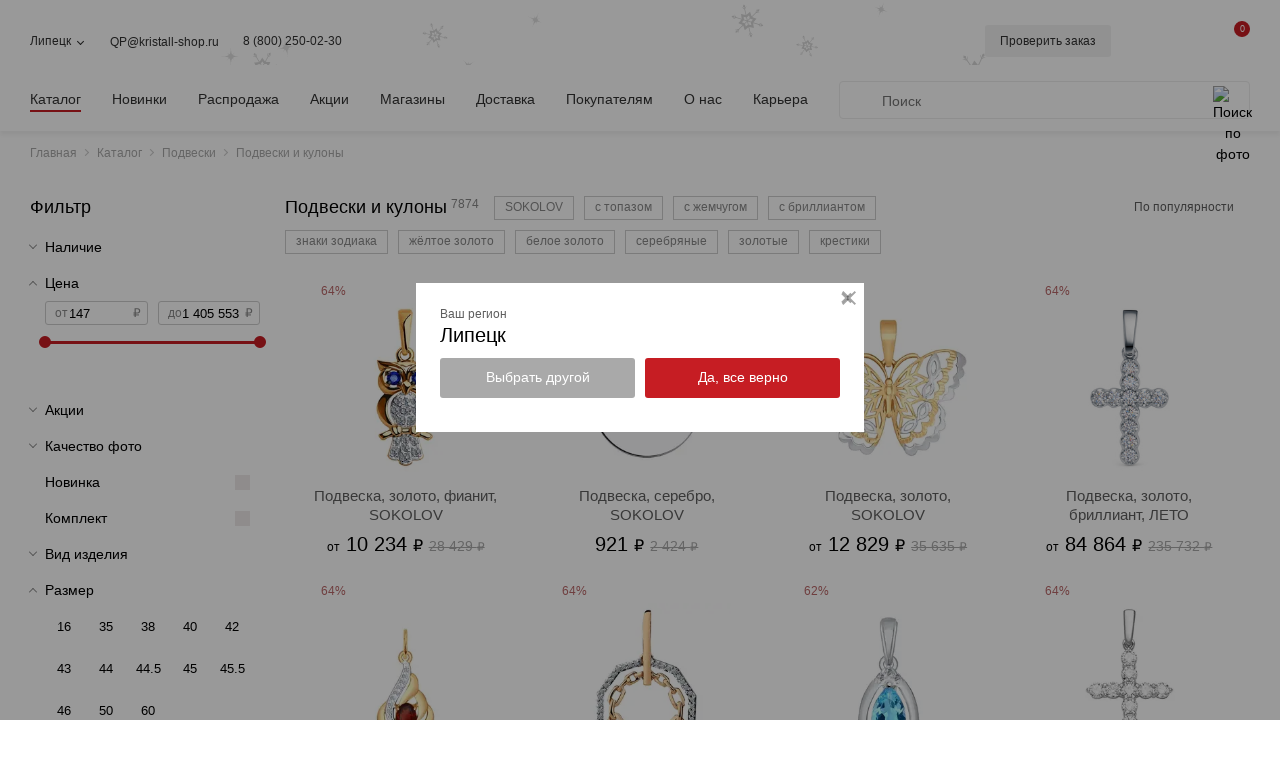

--- FILE ---
content_type: text/html; charset=UTF-8
request_url: https://www.kristall-shop.ru/eshop/category/podveski/
body_size: 35212
content:
<!DOCTYPE html> <html lang="ru"> <head> <title>Подвески и кулоны</title> <meta name="description" content="Купить подвески в Ювелирном доме «Кристалл». Предлагаем украшения из золота и серебра с доставкой по Москве и России. Эксклюзивные изделия по выгодной цене. Доставка во все регионы РФ ☎ 8 (800) 250-02-30 — звонок бесплатный." /> <meta property="og:description" content="Купить подвески в Ювелирном доме «Кристалл». Предлагаем украшения из золота и серебра с доставкой по Москве и России. Эксклюзивные изделия по выгодной цене. Доставка во все регионы РФ ☎ 8 (800) 250-02-30 — звонок бесплатный."/> <meta property="og:image" content="https://www.kristall-shop.ru../uploads/images/eshop/category/list/689b4b8329e10.jpg"/> <meta property="og:image:secure_url" content="https://www.kristall-shop.ru../uploads/images/eshop/category/list/689b4b8329e10.jpg"/> <meta property="og:locale" content="ru_RU"/> <meta property="og:type" content="website"/> <meta property="og:site_name" content="Ювелирный дом «Кристалл»"/> <meta property="og:title" content="Подвески и кулоны"/> <meta property="og:url" content="https://www.kristall-shop.ru/eshop/category/podveski/"/> <meta http-equiv="Content-Type" content="text/html; charset=utf-8" /> <meta name="viewport" content="width=device-width" /> <meta name="format-detection" content="telephone=no" /> <link rel="stylesheet" href="/assets.css?ver=2ff9f545accb974fae8e9687230ee8e2" /> <link rel="apple-touch-icon" sizes="180x180" href="/media/img/favicon/apple-touch-icon.png"> <link rel="icon" type="image/png" sizes="16x16 32x32" href="/media/img/favicon/favicon-32x32.png"> <link rel="manifest" href="/media/img/favicon/site.webmanifest"> <link rel="mask-icon" href="/media/img/favicon/safari-pinned-tab.svg" color="#a80a0d"> <link rel="shortcut icon" href="/media/img/favicon/favicon.ico"> <meta name="msapplication-TileColor" content="#a80a0d"> <meta name="msapplication-config" content="/media/img/favicon/browserconfig.xml"> <meta name="theme-color" content="#ffffff"> <link rel="manifest" href="/manifest.json"> <meta name="yandex-verification" content="49afc7f54dcd6280" /> <meta name="yandex-verification" content="b5543d3d16932b7f" /> <meta name="yandex-verification" content="3b7f1a7be67725f3" /> <meta name="yandex-verification" content="a783701de8e6ac77" /> <meta name="yandex-verification" content="d10a763d2faaf3f5" /> <meta name="yandex-verification" content="0fbafcf6de49b0c5" /> <meta name="google-site-verification" content="jtfw9fA5Tq-SeS1rDYFW5e1cHKrlKz2PkzcfENe2fVI" /> <meta name="google-site-verification" content="D3ou_BifbWlPlgEOO8Vi20NnQYgktg3fWaplYAbxAKE" /> <meta name="google-site-verification" content="nCD9XEeqFK26pyJOQSUIWaNH0DyWFzk1vrgvf6NXABg" /> <meta name="cmsmagazine" content="6e8a796f731743be14649414df09d8f0" /> <meta name="facebook-domain-verification" content="yxec09z7kw3og5hcjlptrkr2dbnfrs" /> <meta name="robots" content="index, follow"/> <link rel="canonical" href="https://www.kristall-shop.ru/eshop/category/podveski/"/> <script defer async src="https://www.googletagmanager.com/gtag/js?id=G-MGSSVX3YHG"></script> <script defer>
        window.dataLayer = window.dataLayer || [];
        function gtag(){dataLayer.push(arguments);}
        gtag('js', new Date());

        // Конфигурация и специальные параметры
        gtag('config', 'G-MGSSVX3YHG', {
                       'dimension1': 'Клиент'
        });
    </script> <script defer type="text/javascript">!function(){var t=document.createElement("script");t.type="text/javascript",t.async=!0,t.src='https://vk.com/js/api/openapi.js?169',t.onload=function(){VK.Retargeting.Init("VK-RTRG-1553381-97Ekr"),VK.Retargeting.Hit()},document.head.appendChild(t)}();</script><noscript><img src="https://vk.com/rtrg?p=VK-RTRG-1553381-97Ekr" style="position:fixed; left:-999px;" alt=""/></noscript> <script defer type="text/javascript">
    var _tmr = window._tmr || (window._tmr = []);
    (function (d, w, id) {
        if (d.getElementById(id)) return;
        var ts = d.createElement("script"); ts.type = "text/javascript"; ts.async = true; ts.id = id;
        ts.src = "https://top-fwz1.mail.ru/js/code.js";
        var f = function () {var s = d.getElementsByTagName("script")[0]; s.parentNode.insertBefore(ts, s);};
        if (w.opera == "[object Opera]") { d.addEventListener("DOMContentLoaded", f, false); } else { f(); }
    })(document, window, "tmr-code");
    </script> <noscript><div><img src="https://top-fwz1.mail.ru/counter?id=3287469;js=na" style="position:absolute;left:-9999px;" alt="Top.Mail.Ru" /></div></noscript> <script defer>
        (function (w, d, n, u, s) {
            w[n]=w[n]||function(){(w[n].q=w[n].q||[]).push(arguments)};
            var a=d.createElement(s),m=d.getElementsByTagName(s)[0];
            a.async=true;a.src=u;m.parentNode.insertBefore(a,m)
        })(window, document, 'DSPCounter', 'https://tags.soloway.ru/DSPCounter.min.js', 'script');
    </script> <script defer>
        DSP_CUSTOM_DATA = {
            user_id: 'a0805de097b5b8efb8ea2f68a70ef5c5',
            sid: 226112,
            user_phone_hashed: '',
            debug: false
        };

        var first_send_custom = {};
        first_send_custom['153'] = DSP_CUSTOM_DATA.user_id;
        if (DSP_CUSTOM_DATA.user_phone_hashed != '') 
            first_send_custom['158'] = DSP_CUSTOM_DATA.user_phone_hashed;

        var send_data = {
            'sid': DSP_CUSTOM_DATA.sid,
            'custom': first_send_custom
        };

        // Сквозной код (all_site)
        DSPCounter('firstSend', send_data);

        if (DSP_CUSTOM_DATA.debug) console.log('DSPCounter (Soloway): firstSend - ', send_data);
    </script> <script type="application/ld+json">
        {
            "@context": "https://schema.org/",
            "@type": "WebSite",
            "name": "Ювелирный дом «Кристалл»",
            "url": "https://www.kristall-shop.ru/eshop/category/podveski/",
            "potentialAction": {
                "@type": "SearchAction",
                "target": "/eshop/search/?query={query}",
                "query": "required"
            },
            "headline": "Ювелирный дом «Кристалл»"
        }
    </script> </head> <body class=" _winter page_eshop" data-promo-popup-mouseout-event="false" > <script type="text/javascript">
            var digiScript = document.createElement ('script');
            digiScript.src = '//aq.dolyame.ru/223/client.js?ts=' + Date.now();
            digiScript.defer = true;
            digiScript.async = true;
            document.body.appendChild (digiScript);
        </script> <div id="global_container" > <div class="header_wrapper" id="js_header" > <div class="header_container" itemscope itemtype="https://schema.org/WPHeader"> <div class="content_wrapper"> <div class="header_wrap_top"> <div class="header_wrap_theme"> <iframe data-src="/ajaxer.php?x=get_theme&theme=winter&type=top" width="100%" height="100%" frameborder="0" scrolling="no"></iframe> </div> <div class="header_wrap_mobile"> <div class="header_wrap_menu_toggle"> <div class="header_menu_toggle"> <div class="header_menu_toggle_icon"></div> </div> </div> <div class="header_wrap_search_toggle"> <div id="js_mobile_search_open" class="header_search_toggle"> <div class="header_search_icon_img"></div> </div> <div class="header_search_mobile"> <div class="search_by_photo_header js_search_by_photo" style="margin-right: 10px;"> <img src="/media/img/search_by_photo_icon.svg" alt="Поиск по фото" loading="lazy" decoding="async"> <span class="search_by_photo_hint">Поиск изделия по фото</span> </div> <div class="header_wrap_search" style="height: 38px;"> <form class="js_catalog_search_form search_form _header" action="/eshop/search/" method="GET" itemprop="potentialAction" itemscope itemtype="http://schema.org/SearchAction"> <div class="js_form_submit search_form_submit"></div> <input itemprop="query-input" class="search_form_input _with_photo_search autocomplete" name="query" type="text" placeholder="Поиск" value="" /> <input type="hidden" name="m" value="1"> <div class="autocomplete_popup"></div> </form> <div id="js_mobile_search_close" class="header_search_close_icon _in_search js_clear_search" style="display: block;"></div> </div> </div> </div> </div> <div class="header_wrap_contacts"> <div class="header_city"> <div class="js_city_select_open header_city_current">
                                Липецк
                            </div> </div> <div class="header_contacts_email"> <a href="mailto:QP@kristall-shop.ru">QP@kristall-shop.ru</a> </div> <div class="header_contacts_phone js_phone">
                        8 (800) 250-02-30
                    </div> <div class="header_contacts_catalog js_header_menu_catalog"> <a href="/eshop/">Каталог</a> </div> </div> <div class="header_wrap_logo"> <a class="header_logo" href="/"> <meta content="Ювелирный дом «Кристалл»" itemprop="headline"> </a> </div> <div class="header_wrap_shop"> <div class="header_ordercheck"> <span class="js_ordercheck_open custom_button _small _light header_ordercheck_button">
                            Проверить заказ
                        </span> <div id="js_ordercheck_popup" class="ordercheck_popup"> <div id="js_ordercheck_popup_close" class="ordercheck_popup_close"></div> <div id="js_ordercheck_popup_content" class="ordercheck_popup_content"> </div> </div> </div> <div class="search_form_submit _fixed_header js_open_search_fixed_button"></div> <div class="header_wrap_search _small _hidden js_fixed_search"> <form class="js_catalog_search_form search_form _header" action="/eshop/search/" method="GET" itemprop="potentialAction" itemscope itemtype="http://schema.org/SearchAction"> <div class="js_form_submit search_form_submit"></div> <input itemprop="query-input" class="search_form_input _with_photo_search autocomplete" name="query" type="text" placeholder="Поиск" value="" /> <input type="hidden" name="m" value="1"> <div class="autocomplete_popup"></div> </form> <div class="search_by_photo_header js_search_by_photo"> <img src="/media/img/search_by_photo_icon.svg" alt="Поиск по фото" loading="lazy" decoding="async"> <span class="search_by_photo_hint">Поиск изделия по фото</span> </div> <div class="header_search_close_icon _in_search js_clear_search"></div> </div> <div class="header_favorite  _empty"> <a class="header_favorite_icon" href="/eshop/favorite/"> <span class="header_favorite_icon_img"></span> <span id="js_header_favorite_count" class="header_favorite_icon_count">0</span> </a> </div> <div class="header_personal" > <a class="header_personal_icon" href="/personal/" id="header-personal"> <span class="header_personal_icon_img icon-personal"></span> </a> </div> <div class="header_basket"> <a class="js_basket_preview_open header_basket_icon" href="/eshop/basket/"> <span class="header_basket_icon_img"></span> <span id="js_header_basket_count" class="header_basket_icon_count">0</span> <span id="js_header_basket_discount" class="header_basket_discount _hidden">%</span> </a> <div id="js_basket_popup" class="basket_popup"> <div id="js_basket_popup_content" class="basket_popup_content"> </div> </div> </div> </div> </div> <div class="header_wrap_bottom"> <div class="header_menu"> <div class="header_menu_root"> <a class="header_menu_item _selected js_header_menu_catalog" href="/eshop/"> <span class="header_menu_item_text">Каталог</span> </a> <a class="header_menu_item " href="/eshop/new/"> <span class="header_menu_item_text">Новинки</span> </a> <a class="header_menu_item " href="/eshop/sale/"> <span class="header_menu_item_text">Распродажа</span> </a> <a class="header_menu_item " href="/actions/"> <span class="header_menu_item_text">Акции</span> </a> <a class="header_menu_item " href="/shops/"> <span class="header_menu_item_text">Магазины</span> </a> <a class="header_menu_item " href="/delivery/"> <span class="header_menu_item_text">Доставка</span> </a> <a class="header_menu_item " href="/clients/discount/"> <span class="header_menu_item_text">Покупателям</span> </a> <a class="header_menu_item " href="/company/about/"> <span class="header_menu_item_text">О нас</span> </a> <a class="header_menu_item " href="/career/"> <span class="header_menu_item_text">Карьера</span> </a> </div> </div> <div class="header_wrap_search" itemscope itemtype="http://schema.org/WebSite"> <link itemprop="url" href="https://www.kristall-shop.ru/eshop/category/podveski/"/> <form class="js_catalog_search_form search_form _header" action="/eshop/search/" method="GET" itemprop="potentialAction" itemscope itemtype="http://schema.org/SearchAction"> <div class="js_form_submit search_form_submit"></div> <meta itemprop="target" content="/eshop/search/?query={query}"> <input itemprop="query-input" class="search_form_input _with_photo_search autocomplete" name="query" type="text" placeholder="Поиск" value="" /> <input type="hidden" name="m" value="1"> <div class="autocomplete_popup"></div> </form> <div class="search_by_photo_header js_search_by_photo"> <img src="/media/img/search_by_photo_icon.svg" alt="Поиск по фото" loading="lazy" decoding="async"> <span class="search_by_photo_hint">Поиск изделия по фото</span> </div> <div class="header_search_close_icon _in_search js_clear_search"></div> </div> </div> <div id="js_header_catalog" class="header_catalog"> <div class="header_catalog_content"> <div class="header_catalog_wrapper"> <div class="header_catalog_wrap_list"> <a class="js_header_catalog_item header_catalog_item" data-img="../uploads/images/eshop/category/list/689b498046b41.jpg" href="/eshop/category/kolca/">
                                    Кольца
                                </a> <a class="js_header_catalog_item header_catalog_item" data-img="../uploads/images/eshop/category/list/689df416aab01.jpg" href="/eshop/category/cepi/">
                                    Цепи
                                </a> <a class="js_header_catalog_item header_catalog_item" data-img="../uploads/images/eshop/category/list/689b4b465e017.jpg" href="/eshop/category/sergi/">
                                    Серьги
                                </a> <a class="js_header_catalog_item header_catalog_item" data-img="../uploads/images/eshop/category/list/61001dea8b446.jpg" href="/eshop/category/obruchalnye_kolca/">
                                    Обручальные кольца
                                </a> <a class="js_header_catalog_item header_catalog_item" data-img="../uploads/images/eshop/category/list/689b4b6feeb8c.jpg" href="/eshop/category/chasy/">
                                    Часы
                                </a> <a class="js_header_catalog_item header_catalog_item" data-img="../uploads/images/eshop/category/list/689b4b8329e10.jpg" href="/eshop/category/podveski/">
                                    Подвески
                                </a> <a class="js_header_catalog_item header_catalog_item" data-img="../uploads/images/eshop/category/list/689b4b98dcc28.jpg" href="/eshop/category/brasleti_cepochnye/">
                                    Браслеты цепочные
                                </a> <a class="js_header_catalog_item header_catalog_item" data-img="../uploads/images/eshop/category/list/689b4badcefc5.jpg" href="/eshop/category/brasleti_dekorativnye/">
                                    Браслеты декоративные
                                </a> <a class="js_header_catalog_item header_catalog_item" data-img="../uploads/images/eshop/category/list/689b4bc474034.jpg" href="/eshop/category/dlja_muzhchin/">
                                    Для мужчин
                                </a> <a class="js_header_catalog_item header_catalog_item" data-img="../uploads/images/eshop/category/list/689b4bd9a74d9.jpg" href="/eshop/category/broshi/">
                                    Броши
                                </a> <a class="js_header_catalog_item header_catalog_item" data-img="../uploads/images/eshop/category/list/689b4bea7f2fe.jpg" href="/eshop/category/pirsing/">
                                    Пирсинг
                                </a> <a class="js_header_catalog_item header_catalog_item" data-img="../uploads/images/eshop/category/list/689b4bfd41ab8.jpg" href="/eshop/category/predmety_dlja_servirovki_stola/">
                                    Предметы для сервировки стола
                                </a> <a class="js_header_catalog_item header_catalog_item" data-img="../uploads/images/eshop/category/list/689b4c0dce2ec.jpg" href="/eshop/category/kolje/">
                                    Колье
                                </a> <a class="js_header_catalog_item header_catalog_item" data-img="../uploads/images/eshop/category/list/689b4c2787b7a.jpg" href="/eshop/category/predmety_interjera/">
                                    Предметы интерьера
                                </a> <a class="js_header_catalog_item header_catalog_item" data-img="../uploads/images/eshop/category/list/689b4c3899295.jpg" href="/eshop/category/suveniry/">
                                    Сувениры
                                </a> <a class="js_header_catalog_item header_catalog_item" data-img="../uploads/images/eshop/category/list/689b4c4b63d0c.jpg" href="/eshop/category/galantereja/">
                                    Ювелирная галантерея
                                </a> <a class="js_header_catalog_item header_catalog_item" data-img="../uploads/images/eshop/category/list/689b4c639c0c6.jpg" href="/eshop/category/soputstvuyushie_tovari/">
                                    Сопутствующие товары
                                </a> <a class="js_header_catalog_item header_catalog_item" data-img="../uploads/images/eshop/category/list/6890912b9e5f4.jpg" href="/eshop/category/aksessuary_dlja_chasov/">
                                    Аксессуары для часов
                                </a> </div> <div class="header_catalog_wrap_img"> <div id="js_header_catalog_img" class="header_catalog_img"></div> </div> </div> </div> </div> </div> </div> </div> <script type="application/ld+json">
    {
        "@context": "https://schema.org/", 
        "@type": "BreadcrumbList", 
        "itemListElement": [
                            {
                    "@type": "ListItem", 
                    "position": 1, 
                    "item": {
                        "@type": "Thing",
                        "@id": "/",
                        "name": "Главная"
                    }
                },                            {
                    "@type": "ListItem", 
                    "position": 2, 
                    "item": {
                        "@type": "Thing",
                        "@id": "/eshop/",
                        "name": "Каталог"
                    }
                },                            {
                    "@type": "ListItem", 
                    "position": 3, 
                    "item": {
                        "@type": "Thing",
                        "@id": "/eshop/category/podveski/",
                        "name": "Подвески"
                    }
                },                            {
                    "@type": "ListItem", 
                    "position": 4, 
                    "item": {
                        "@type": "Thing",
                        "@id": "/eshop/category/podveski/",
                        "name": "Подвески и кулоны"
                    }
                }                    ]
    }
</script> <div class="breadcrumbs_container" itemscope itemtype="http://schema.org/BreadcrumbList"> <div class="content_wrapper"> <div itemprop="itemListElement" class="breadcrumbs_item" itemscope
                 itemtype="http://schema.org/ListItem"> <a class="breadcrumbs_item_link" href="/" itemprop="item"> <meta itemprop="position" content="1" /> <span itemprop="name">Главная</span> </a> </div> <div itemprop="itemListElement" class="breadcrumbs_item" itemscope
                 itemtype="http://schema.org/ListItem"> <a class="breadcrumbs_item_link" href="/eshop/" itemprop="item"> <meta itemprop="position" content="2" /> <span itemprop="name">Каталог</span> </a> </div> <div itemprop="itemListElement" class="breadcrumbs_item" itemscope
                 itemtype="http://schema.org/ListItem"> <a class="breadcrumbs_item_link" href="/eshop/category/podveski/" itemprop="item"> <meta itemprop="position" content="3" /> <span itemprop="name">Подвески</span> </a> </div> <div itemprop="itemListElement" class="breadcrumbs_item" itemscope
                 itemtype="http://schema.org/ListItem"> <a class="breadcrumbs_item_link" href="/eshop/category/podveski/" itemprop="item"> <meta itemprop="position" content="4" /> <span itemprop="name">Подвески и кулоны</span> </a> </div> </div> </div> <div class="content_container page_content_container"> <div class="content_wrapper"> <div id="result" class="filter_layout"> <div id="js_filter_default_container" class="filter_layout_side"> <div id="js_filter_content"> <div class="filter_title"> <span class="h3 filter_title_text">Фильтр</span> </div> <form id="filter_form" class="filter_list" method="get" data-category-id="7" data-category-title="Подвески" action="/eshop/category/podveski/#result" autocomplete="off" accept-charset="UTF-8" > <input id="js_order_input" name="order" type="hidden" value="" disabled /> <div class="filter_item"> <div class="filter_item_title">
                                                Наличие
                                            </div> <div class="filter_item_content"> <div class="filter_options"> <div class="filter_option"> <label class="filter_option_label"> <input class="filter_option_input" type="checkbox" name="f[available][]" data-filter-id="available" value="1" /> <span class="filter_option_content"> <span class="filter_option_icon"></span> <span class="filter_option_text"> <a href="/eshop/category/podveski/?f[available][]=1" class="nostyle js_noclick">
                                                                                            
                                                                                                                                                        ул. Зегеля, 27/2
                                                                                                
                                                                        </a> </span> </span> </label> </div> <div class="filter_option"> <label class="filter_option_label"> <input class="filter_option_input" type="checkbox" name="f[available][]" data-filter-id="available" value="2" /> <span class="filter_option_content"> <span class="filter_option_icon"></span> <span class="filter_option_text"> <a href="/eshop/category/podveski/?f[available][]=2" class="nostyle js_noclick">
                                                                                            
                                                                                                                                                        просп. Победы, 2, ТЦ «Уют»
                                                                                                
                                                                        </a> </span> </span> </label> </div> <div class="filter_option"> <label class="filter_option_label"> <input class="filter_option_input" type="checkbox" name="f[available][]" data-filter-id="available" value="3" /> <span class="filter_option_content"> <span class="filter_option_icon"></span> <span class="filter_option_text"> <a href="/eshop/category/podveski/?f[available][]=3" class="nostyle js_noclick">
                                                                                            
                                                                                                                                                        ул. Петра Смородина, 13А, ТЦ «Армада»
                                                                                                
                                                                        </a> </span> </span> </label> </div> <div class="filter_option"> <label class="filter_option_label"> <input class="filter_option_input" type="checkbox" name="f[available][]" data-filter-id="available" value="67" /> <span class="filter_option_content"> <span class="filter_option_icon"></span> <span class="filter_option_text"> <a href="/eshop/category/podveski/?f[available][]=67" class="nostyle js_noclick">
                                                                                            
                                                                                                                                                        ул. Катукова, 51, ТРЦ «Ривьера»
                                                                                                
                                                                        </a> </span> </span> </label> </div> <div class="filter_option"> <label class="filter_option_label"> <input class="filter_option_input" type="checkbox" name="f[available][]" data-filter-id="available" value="25809" /> <span class="filter_option_content"> <span class="filter_option_icon"></span> <span class="filter_option_text"> <a href="/eshop/category/podveski/?f[available][]=25809" class="nostyle js_noclick">
                                                                                            
                                                                                                                                                        Липецк, Студёновская улица, 184, ТРЦ «Радуга»
                                                                                                
                                                                        </a> </span> </span> </label> </div> <div class="filter_not_found_message">
                                                        Ничего не найдено
                                                    </div> </div> <div class="filter_available_wrap_all"> <span class="filter_available_all">выбрать все</span> </div> </div> </div> <div id="price_block" class="filter_item _open" style="margin-bottom: 25px"> <div class="filter_item_title">
                                        Цена
                                    </div> <div class="filter_item_content"> <div id="js_price_range" class="filter_range" data-price='{"min":147,"max":1405553,"range":{"min":147,"max":1405553,"0":[500,500],"1":[1000,1000],"2":[50000,10000],"3":[100000,50000]}}'> <input id="js_price_input" data-name="f[price]" type="hidden" /> <div class="filter_range_content"> <div class="filter_range_content_cell"> <div class="filter_range_wrap_input"> <span class="filter_range_prefix">от</span> <input class="filter_range_input _from" value="147" data-range="147" type="text" placeholder="147" /> <span class="filter_range_postfix"><span class="ruble">₽</span></span> </div> </div> <div class="filter_range_content_cell"> <div class="filter_range_wrap_input"> <span class="filter_range_prefix">до</span> <input class="filter_range_input _to" value="1405553" data-range="1405553" type="text" placeholder="1 405 553" /> <span class="filter_range_postfix"><span class="ruble">₽</span></span> </div> </div> </div> </div> </div> </div> <div class="filter_item"> <div class="filter_item_title">
                                                Акции
                                            </div> <div class="filter_item_content"> <div class="filter_options"> <div class="filter_option"> <label class="filter_option_label"> <input class="filter_option_input" type="checkbox" name="f[promotion][]" data-filter-id="promotion" value="62%" /> <span class="filter_option_content"> <span class="filter_option_icon"></span> <span class="filter_option_text"> <a href="/eshop/category/podveski/?f[promotion][]=62%" class="nostyle js_noclick">
                                                                                            
                                                                                                                                                            62%
                                                                                                
                                                                        </a> </span> </span> </label> </div> <div class="filter_option"> <label class="filter_option_label"> <input class="filter_option_input" type="checkbox" name="f[promotion][]" data-filter-id="promotion" value="64%" /> <span class="filter_option_content"> <span class="filter_option_icon"></span> <span class="filter_option_text"> <a href="/eshop/category/podveski/?f[promotion][]=64%" class="nostyle js_noclick">
                                                                                            
                                                                                                                                                            64%
                                                                                                
                                                                        </a> </span> </span> </label> </div> <div class="filter_option"> <label class="filter_option_label"> <input class="filter_option_input" type="checkbox" name="f[promotion][]" data-filter-id="promotion" value="70%" /> <span class="filter_option_content"> <span class="filter_option_icon"></span> <span class="filter_option_text"> <a href="/eshop/category/podveski/?f[promotion][]=70%" class="nostyle js_noclick">
                                                                                            
                                                                                                                                                            70%
                                                                                                
                                                                        </a> </span> </span> </label> </div> <div class="filter_not_found_message">
                                                        Ничего не найдено
                                                    </div> </div> </div> </div> <div class="filter_item"> <div class="filter_item_title">
                                                Качество фото
                                            </div> <div class="filter_item_content"> <div class="filter_options"> <div class="filter_option"> <label class="filter_option_label"> <input class="filter_option_input" type="checkbox" name="f[quality][]" data-filter-id="quality" value="0" disabled 
                                                                /> <span class="filter_option_content"> <span class="filter_option_icon"></span> <span class="filter_option_text"> <a href="/eshop/category/podveski/?f[quality][]=0" class="nostyle js_noclick">
                                                                                            
                                                                                                                                                            Любительское                                                                                                
                                                                        </a> </span> </span> </label> </div> <div class="filter_option"> <label class="filter_option_label"> <input class="filter_option_input" type="checkbox" name="f[quality][]" data-filter-id="quality" value="1" /> <span class="filter_option_content"> <span class="filter_option_icon"></span> <span class="filter_option_text"> <a href="/eshop/category/podveski/?f[quality][]=1" class="nostyle js_noclick">
                                                                                            
                                                                                                                                                            Профессиональное                                                                                                
                                                                        </a> </span> </span> </label> </div> <div class="filter_not_found_message">
                                                        Ничего не найдено
                                                    </div> </div> </div> </div> <div class="filter_item _open"> <label class="filter_item_title _single">
                                                Новинка

                                                <div class="filter_option_label"> <input class="filter_option_input" type="checkbox" id="297767" name="f[297767][]" data-filter-id="297767" value="Да" /> <div class="filter_option_content"> <span class="filter_option_icon"></span> </div> </div> </label> </div> <div class="filter_item _open"> <label class="filter_item_title _single">
                                                Комплект

                                                <div class="filter_option_label"> <input class="filter_option_input" type="checkbox" id="with_set" name="f[with_set][]" data-filter-id="with_set" value="1" /> <div class="filter_option_content"> <span class="filter_option_icon"></span> </div> </div> </label> </div> <div class="filter_item"> <div class="filter_item_title">
                                                Вид изделия
                                            </div> <div class="filter_item_content"> <div class="filter_options"> <div class="filter_option"> <label class="filter_option_label"> <input class="filter_option_input" type="checkbox" name="f[297721][]" data-filter-id="297721" value="декоративные" /> <span class="filter_option_content"> <span class="filter_option_icon"></span> <span class="filter_option_text"> <a href="/eshop/category/podveski/dekorativnye/" class="nostyle js_noclick">
                                                                                            
                                                                                                                                                            декоративные
                                                                                                
                                                                        </a> </span> </span> </label> </div> <div class="filter_option"> <label class="filter_option_label"> <input class="filter_option_input" type="checkbox" name="f[297721][]" data-filter-id="297721" value="мусульманские" /> <span class="filter_option_content"> <span class="filter_option_icon"></span> <span class="filter_option_text"> <a href="/eshop/category/podveski/musulmanskie/" class="nostyle js_noclick">
                                                                                            
                                                                                                                                                            мусульманские
                                                                                                
                                                                        </a> </span> </span> </label> </div> <div class="filter_option"> <label class="filter_option_label"> <input class="filter_option_input" type="checkbox" name="f[297721][]" data-filter-id="297721" value="знаки зодиака" /> <span class="filter_option_content"> <span class="filter_option_icon"></span> <span class="filter_option_text"> <a href="/eshop/category/podveski/znaki_zodiaka/" class="nostyle js_noclick">
                                                                                            
                                                                                                                                                            знаки зодиака
                                                                                                
                                                                        </a> </span> </span> </label> </div> <div class="filter_option"> <label class="filter_option_label"> <input class="filter_option_input" type="checkbox" name="f[297721][]" data-filter-id="297721" value="коллекционные" /> <span class="filter_option_content"> <span class="filter_option_icon"></span> <span class="filter_option_text"> <a href="/eshop/category/podveski/kollekcionnye/" class="nostyle js_noclick">
                                                                                            
                                                                                                                                                            коллекционные
                                                                                                
                                                                        </a> </span> </span> </label> </div> <div class="filter_option"> <label class="filter_option_label"> <input class="filter_option_input" type="checkbox" name="f[297721][]" data-filter-id="297721" value="кресты" /> <span class="filter_option_content"> <span class="filter_option_icon"></span> <span class="filter_option_text"> <a href="/eshop/category/podveski/kresty/" class="nostyle js_noclick">
                                                                                            
                                                                                                                                                            кресты
                                                                                                
                                                                        </a> </span> </span> </label> </div> <div class="filter_option"> <label class="filter_option_label"> <input class="filter_option_input" type="checkbox" name="f[297721][]" data-filter-id="297721" value="иконы, ладанки" /> <span class="filter_option_content"> <span class="filter_option_icon"></span> <span class="filter_option_text"> <a href="/eshop/category/podveski/ikony%2C_ladanki/" class="nostyle js_noclick">
                                                                                            
                                                                                                                                                            иконы, ладанки
                                                                                                
                                                                        </a> </span> </span> </label> </div> <div class="filter_not_found_message">
                                                        Ничего не найдено
                                                    </div> </div> </div> </div> <div class="filter_item _open _grid"> <div class="filter_item_title">
                                                Размер
                                            </div> <div class="filter_item_content"> <div class="filter_options"> <div class="filter_option"> <label class="filter_option_label"> <input class="filter_option_input" type="checkbox" name="f[297715][]" data-filter-id="297715" value="16" /> <span class="filter_option_content"> <span class="filter_option_icon"></span> <span class="filter_option_text"> <a href="/eshop/category/podveski/16/" class="nostyle js_noclick">
                                                                                            
                                                                                                                                                            16
                                                                                                
                                                                        </a> </span> </span> </label> </div> <div class="filter_option"> <label class="filter_option_label"> <input class="filter_option_input" type="checkbox" name="f[297715][]" data-filter-id="297715" value="35" /> <span class="filter_option_content"> <span class="filter_option_icon"></span> <span class="filter_option_text"> <a href="/eshop/category/podveski/35/" class="nostyle js_noclick">
                                                                                            
                                                                                                                                                            35
                                                                                                
                                                                        </a> </span> </span> </label> </div> <div class="filter_option"> <label class="filter_option_label"> <input class="filter_option_input" type="checkbox" name="f[297715][]" data-filter-id="297715" value="38" /> <span class="filter_option_content"> <span class="filter_option_icon"></span> <span class="filter_option_text"> <a href="/eshop/category/podveski/38/" class="nostyle js_noclick">
                                                                                            
                                                                                                                                                            38
                                                                                                
                                                                        </a> </span> </span> </label> </div> <div class="filter_option"> <label class="filter_option_label"> <input class="filter_option_input" type="checkbox" name="f[297715][]" data-filter-id="297715" value="40" /> <span class="filter_option_content"> <span class="filter_option_icon"></span> <span class="filter_option_text"> <a href="/eshop/category/podveski/40/" class="nostyle js_noclick">
                                                                                            
                                                                                                                                                            40
                                                                                                
                                                                        </a> </span> </span> </label> </div> <div class="filter_option"> <label class="filter_option_label"> <input class="filter_option_input" type="checkbox" name="f[297715][]" data-filter-id="297715" value="42" /> <span class="filter_option_content"> <span class="filter_option_icon"></span> <span class="filter_option_text"> <a href="/eshop/category/podveski/42/" class="nostyle js_noclick">
                                                                                            
                                                                                                                                                            42
                                                                                                
                                                                        </a> </span> </span> </label> </div> <div class="filter_option"> <label class="filter_option_label"> <input class="filter_option_input" type="checkbox" name="f[297715][]" data-filter-id="297715" value="43" /> <span class="filter_option_content"> <span class="filter_option_icon"></span> <span class="filter_option_text"> <a href="/eshop/category/podveski/43/" class="nostyle js_noclick">
                                                                                            
                                                                                                                                                            43
                                                                                                
                                                                        </a> </span> </span> </label> </div> <div class="filter_option"> <label class="filter_option_label"> <input class="filter_option_input" type="checkbox" name="f[297715][]" data-filter-id="297715" value="44" /> <span class="filter_option_content"> <span class="filter_option_icon"></span> <span class="filter_option_text"> <a href="/eshop/category/podveski/44/" class="nostyle js_noclick">
                                                                                            
                                                                                                                                                            44
                                                                                                
                                                                        </a> </span> </span> </label> </div> <div class="filter_option"> <label class="filter_option_label"> <input class="filter_option_input" type="checkbox" name="f[297715][]" data-filter-id="297715" value="44.5" /> <span class="filter_option_content"> <span class="filter_option_icon"></span> <span class="filter_option_text"> <a href="/eshop/category/podveski/44.5/" class="nostyle js_noclick">
                                                                                            
                                                                                                                                                            44.5
                                                                                                
                                                                        </a> </span> </span> </label> </div> <div class="filter_option"> <label class="filter_option_label"> <input class="filter_option_input" type="checkbox" name="f[297715][]" data-filter-id="297715" value="45" /> <span class="filter_option_content"> <span class="filter_option_icon"></span> <span class="filter_option_text"> <a href="/eshop/category/podveski/45/" class="nostyle js_noclick">
                                                                                            
                                                                                                                                                            45
                                                                                                
                                                                        </a> </span> </span> </label> </div> <div class="filter_option"> <label class="filter_option_label"> <input class="filter_option_input" type="checkbox" name="f[297715][]" data-filter-id="297715" value="45.5" /> <span class="filter_option_content"> <span class="filter_option_icon"></span> <span class="filter_option_text"> <a href="/eshop/category/podveski/45.5/" class="nostyle js_noclick">
                                                                                            
                                                                                                                                                            45.5
                                                                                                
                                                                        </a> </span> </span> </label> </div> <div class="filter_option"> <label class="filter_option_label"> <input class="filter_option_input" type="checkbox" name="f[297715][]" data-filter-id="297715" value="46" /> <span class="filter_option_content"> <span class="filter_option_icon"></span> <span class="filter_option_text"> <a href="/eshop/category/podveski/46/" class="nostyle js_noclick">
                                                                                            
                                                                                                                                                            46
                                                                                                
                                                                        </a> </span> </span> </label> </div> <div class="filter_option"> <label class="filter_option_label"> <input class="filter_option_input" type="checkbox" name="f[297715][]" data-filter-id="297715" value="50" /> <span class="filter_option_content"> <span class="filter_option_icon"></span> <span class="filter_option_text"> <a href="/eshop/category/podveski/50/" class="nostyle js_noclick">
                                                                                            
                                                                                                                                                            50
                                                                                                
                                                                        </a> </span> </span> </label> </div> <div class="filter_option"> <label class="filter_option_label"> <input class="filter_option_input" type="checkbox" name="f[297715][]" data-filter-id="297715" value="60" /> <span class="filter_option_content"> <span class="filter_option_icon"></span> <span class="filter_option_text"> <a href="/eshop/category/podveski/60/" class="nostyle js_noclick">
                                                                                            
                                                                                                                                                            60
                                                                                                
                                                                        </a> </span> </span> </label> </div> <div class="filter_not_found_message">
                                                        Ничего не найдено
                                                    </div> </div> </div> </div> <div class="filter_item"> <div class="filter_item_title">
                                                ЗНАКИ ЗОДИАКА
                                            </div> <div class="filter_item_content"> <div class="filter_item_search_wrap"> <input type="text" class="filter_item_search_field" placeholder="Найти"> </div> <div class="filter_options"> <div class="filter_option"> <label class="filter_option_label"> <input class="filter_option_input" type="checkbox" name="f[297732][]" data-filter-id="297732" value="Дева" /> <span class="filter_option_content"> <span class="filter_option_icon"></span> <span class="filter_option_text"> <a href="/eshop/category/podveski/deva/" class="nostyle js_noclick">
                                                                                            
                                                                                                                                                            Дева
                                                                                                
                                                                        </a> </span> </span> </label> </div> <div class="filter_option"> <label class="filter_option_label"> <input class="filter_option_input" type="checkbox" name="f[297732][]" data-filter-id="297732" value="Телец" /> <span class="filter_option_content"> <span class="filter_option_icon"></span> <span class="filter_option_text"> <a href="/eshop/category/podveski/telec/" class="nostyle js_noclick">
                                                                                            
                                                                                                                                                            Телец
                                                                                                
                                                                        </a> </span> </span> </label> </div> <div class="filter_option"> <label class="filter_option_label"> <input class="filter_option_input" type="checkbox" name="f[297732][]" data-filter-id="297732" value="Рыбы" /> <span class="filter_option_content"> <span class="filter_option_icon"></span> <span class="filter_option_text"> <a href="/eshop/category/podveski/ryby/" class="nostyle js_noclick">
                                                                                            
                                                                                                                                                            Рыбы
                                                                                                
                                                                        </a> </span> </span> </label> </div> <div class="filter_option"> <label class="filter_option_label"> <input class="filter_option_input" type="checkbox" name="f[297732][]" data-filter-id="297732" value="Весы" /> <span class="filter_option_content"> <span class="filter_option_icon"></span> <span class="filter_option_text"> <a href="/eshop/category/podveski/vesy/" class="nostyle js_noclick">
                                                                                            
                                                                                                                                                            Весы
                                                                                                
                                                                        </a> </span> </span> </label> </div> <div class="filter_option"> <label class="filter_option_label"> <input class="filter_option_input" type="checkbox" name="f[297732][]" data-filter-id="297732" value="Водолей" /> <span class="filter_option_content"> <span class="filter_option_icon"></span> <span class="filter_option_text"> <a href="/eshop/category/podveski/vodolej/" class="nostyle js_noclick">
                                                                                            
                                                                                                                                                            Водолей
                                                                                                
                                                                        </a> </span> </span> </label> </div> <div class="filter_option"> <label class="filter_option_label"> <input class="filter_option_input" type="checkbox" name="f[297732][]" data-filter-id="297732" value="Овен" /> <span class="filter_option_content"> <span class="filter_option_icon"></span> <span class="filter_option_text"> <a href="/eshop/category/podveski/oven/" class="nostyle js_noclick">
                                                                                            
                                                                                                                                                            Овен
                                                                                                
                                                                        </a> </span> </span> </label> </div> <div class="filter_option"> <label class="filter_option_label"> <input class="filter_option_input" type="checkbox" name="f[297732][]" data-filter-id="297732" value="Близнецы" /> <span class="filter_option_content"> <span class="filter_option_icon"></span> <span class="filter_option_text"> <a href="/eshop/category/podveski/bliznecy/" class="nostyle js_noclick">
                                                                                            
                                                                                                                                                            Близнецы
                                                                                                
                                                                        </a> </span> </span> </label> </div> <div class="filter_option"> <label class="filter_option_label"> <input class="filter_option_input" type="checkbox" name="f[297732][]" data-filter-id="297732" value="Скорпион" /> <span class="filter_option_content"> <span class="filter_option_icon"></span> <span class="filter_option_text"> <a href="/eshop/category/podveski/skorpion/" class="nostyle js_noclick">
                                                                                            
                                                                                                                                                            Скорпион
                                                                                                
                                                                        </a> </span> </span> </label> </div> <div class="filter_option _hidden"> <label class="filter_option_label"> <input class="filter_option_input" type="checkbox" name="f[297732][]" data-filter-id="297732" value="Козерог" /> <span class="filter_option_content"> <span class="filter_option_icon"></span> <span class="filter_option_text"> <a href="/eshop/category/podveski/kozerog/" class="nostyle js_noclick">
                                                                                            
                                                                                                                                                            Козерог
                                                                                                
                                                                        </a> </span> </span> </label> </div> <div class="filter_option _hidden"> <label class="filter_option_label"> <input class="filter_option_input" type="checkbox" name="f[297732][]" data-filter-id="297732" value="Стрелец" /> <span class="filter_option_content"> <span class="filter_option_icon"></span> <span class="filter_option_text"> <a href="/eshop/category/podveski/strelec/" class="nostyle js_noclick">
                                                                                            
                                                                                                                                                            Стрелец
                                                                                                
                                                                        </a> </span> </span> </label> </div> <div class="filter_option _hidden"> <label class="filter_option_label"> <input class="filter_option_input" type="checkbox" name="f[297732][]" data-filter-id="297732" value="Рак" /> <span class="filter_option_content"> <span class="filter_option_icon"></span> <span class="filter_option_text"> <a href="/eshop/category/podveski/rak/" class="nostyle js_noclick">
                                                                                            
                                                                                                                                                            Рак
                                                                                                
                                                                        </a> </span> </span> </label> </div> <div class="filter_option _hidden"> <label class="filter_option_label"> <input class="filter_option_input" type="checkbox" name="f[297732][]" data-filter-id="297732" value="Лев" /> <span class="filter_option_content"> <span class="filter_option_icon"></span> <span class="filter_option_text"> <a href="/eshop/category/podveski/lev/" class="nostyle js_noclick">
                                                                                            
                                                                                                                                                            Лев
                                                                                                
                                                                        </a> </span> </span> </label> </div> <div class="filter_not_found_message">
                                                        Ничего не найдено
                                                    </div> </div> <div class="filter_item_actions_wrap" data-visible-cnt="8" data-hidden-cnt="4"> <div class="filter_item_wrap_more"> <span class="filter_item_more">показать ещё 4</span> </div> <div class="filter_item_wrap_less"> <span class="filter_item_less" style="display: none;">скрыть</span> </div> </div> </div> </div> <div class="filter_item"> <div class="filter_item_title">
                                                Металл
                                            </div> <div class="filter_item_content"> <div class="filter_options"> <div class="filter_option"> <label class="filter_option_label"> <input class="filter_option_input" type="checkbox" name="f[297717][]" data-filter-id="297717" value="Золото" /> <span class="filter_option_content"> <span class="filter_option_icon"></span> <span class="filter_option_text"> <a href="/eshop/category/podveski/zoloto/" class="nostyle js_noclick">
                                                                                            
                                                                                                                                                            Золото
                                                                                                
                                                                        </a> </span> </span> </label> </div> <div class="filter_option"> <label class="filter_option_label"> <input class="filter_option_input" type="checkbox" name="f[297717][]" data-filter-id="297717" value="Серебро" /> <span class="filter_option_content"> <span class="filter_option_icon"></span> <span class="filter_option_text"> <a href="/eshop/category/podveski/serebro/" class="nostyle js_noclick">
                                                                                            
                                                                                                                                                            Серебро
                                                                                                
                                                                        </a> </span> </span> </label> </div> <div class="filter_not_found_message">
                                                        Ничего не найдено
                                                    </div> </div> </div> </div> <div class="filter_item"> <div class="filter_item_title">
                                                Цвет металла
                                            </div> <div class="filter_item_content"> <div class="filter_options"> <div class="filter_option"> <label class="filter_option_label"> <input class="filter_option_input" type="checkbox" name="f[297718][]" data-filter-id="297718" value="Красный" /> <span class="filter_option_content"> <span class="filter_option_icon"></span> <span class="filter_option_text"> <a href="/eshop/category/podveski/krasnyj/" class="nostyle js_noclick">
                                                                                            
                                                                                                                                                            Красный
                                                                                                
                                                                        </a> </span> </span> </label> </div> <div class="filter_option"> <label class="filter_option_label"> <input class="filter_option_input" type="checkbox" name="f[297718][]" data-filter-id="297718" value="Белый" /> <span class="filter_option_content"> <span class="filter_option_icon"></span> <span class="filter_option_text"> <a href="/eshop/category/podveski/belyj/" class="nostyle js_noclick">
                                                                                            
                                                                                                                                                            Белый
                                                                                                
                                                                        </a> </span> </span> </label> </div> <div class="filter_option"> <label class="filter_option_label"> <input class="filter_option_input" type="checkbox" name="f[297718][]" data-filter-id="297718" value="Желтый" /> <span class="filter_option_content"> <span class="filter_option_icon"></span> <span class="filter_option_text"> <a href="/eshop/category/podveski/zheltyj/" class="nostyle js_noclick">
                                                                                            
                                                                                                                                                            Желтый
                                                                                                
                                                                        </a> </span> </span> </label> </div> <div class="filter_not_found_message">
                                                        Ничего не найдено
                                                    </div> </div> </div> </div> <div class="filter_item"> <div class="filter_item_title">
                                                Вид покрытия
                                            </div> <div class="filter_item_content"> <div class="filter_options"> <div class="filter_option"> <label class="filter_option_label"> <input class="filter_option_input" type="checkbox" name="f[297723][]" data-filter-id="297723" value="родирование" /> <span class="filter_option_content"> <span class="filter_option_icon"></span> <span class="filter_option_text"> <a href="/eshop/category/podveski/rodirovanie/" class="nostyle js_noclick">
                                                                                            
                                                                                                                                                            родирование
                                                                                                
                                                                        </a> </span> </span> </label> </div> <div class="filter_option"> <label class="filter_option_label"> <input class="filter_option_input" type="checkbox" name="f[297723][]" data-filter-id="297723" value="чернение" /> <span class="filter_option_content"> <span class="filter_option_icon"></span> <span class="filter_option_text"> <a href="/eshop/category/podveski/chernenie/" class="nostyle js_noclick">
                                                                                            
                                                                                                                                                            чернение
                                                                                                
                                                                        </a> </span> </span> </label> </div> <div class="filter_option"> <label class="filter_option_label"> <input class="filter_option_input" type="checkbox" name="f[297723][]" data-filter-id="297723" value="золочение" /> <span class="filter_option_content"> <span class="filter_option_icon"></span> <span class="filter_option_text"> <a href="/eshop/category/podveski/zolochenie/" class="nostyle js_noclick">
                                                                                            
                                                                                                                                                            золочение
                                                                                                
                                                                        </a> </span> </span> </label> </div> <div class="filter_not_found_message">
                                                        Ничего не найдено
                                                    </div> </div> </div> </div> <div class="filter_item"> <div class="filter_item_title">
                                                Проба
                                            </div> <div class="filter_item_content"> <div class="filter_options"> <div class="filter_option"> <label class="filter_option_label"> <input class="filter_option_input" type="checkbox" name="f[297719][]" data-filter-id="297719" value="585" /> <span class="filter_option_content"> <span class="filter_option_icon"></span> <span class="filter_option_text"> <a href="/eshop/category/podveski/585/" class="nostyle js_noclick">
                                                                                            
                                                                                                                                                            585
                                                                                                
                                                                        </a> </span> </span> </label> </div> <div class="filter_option"> <label class="filter_option_label"> <input class="filter_option_input" type="checkbox" name="f[297719][]" data-filter-id="297719" value="925" /> <span class="filter_option_content"> <span class="filter_option_icon"></span> <span class="filter_option_text"> <a href="/eshop/category/podveski/925/" class="nostyle js_noclick">
                                                                                            
                                                                                                                                                            925
                                                                                                
                                                                        </a> </span> </span> </label> </div> <div class="filter_option"> <label class="filter_option_label"> <input class="filter_option_input" type="checkbox" name="f[297719][]" data-filter-id="297719" value="750" /> <span class="filter_option_content"> <span class="filter_option_icon"></span> <span class="filter_option_text"> <a href="/eshop/category/podveski/750/" class="nostyle js_noclick">
                                                                                            
                                                                                                                                                            750
                                                                                                
                                                                        </a> </span> </span> </label> </div> <div class="filter_not_found_message">
                                                        Ничего не найдено
                                                    </div> </div> </div> </div> <div class="filter_item _color"> <div class="filter_item_title">
                                                Цвет вставки
                                            </div> <div class="filter_item_content"> <div class="filter_options"> <div class="filter_option"> <label class="filter_option_label"> <input class="filter_option_input" type="checkbox" name="f[297764][]" data-filter-id="297764" value="transparent" /> <span class="filter_option_content"> <div class="color_block _transparent"></div> <span>Бесцветный</span> </span> </label> </div> <div class="filter_option"> <label class="filter_option_label"> <input class="filter_option_input" type="checkbox" name="f[297764][]" data-filter-id="297764" value="#ef2028" /> <span class="filter_option_content"> <div class="color_block _dark " style="background-color: #ef2028"></div> <span>Красный</span> </span> </label> </div> <div class="filter_option"> <label class="filter_option_label"> <input class="filter_option_input" type="checkbox" name="f[297764][]" data-filter-id="297764" value="#00af5c" /> <span class="filter_option_content"> <div class="color_block _dark " style="background-color: #00af5c"></div> <span>Зеленый</span> </span> </label> </div> <div class="filter_option"> <label class="filter_option_label"> <input class="filter_option_input" type="checkbox" name="f[297764][]" data-filter-id="297764" value="#ad289b" /> <span class="filter_option_content"> <div class="color_block _dark " style="background-color: #ad289b"></div> <span>Фиолетовый</span> </span> </label> </div> <div class="filter_option"> <label class="filter_option_label"> <input class="filter_option_input" type="checkbox" name="f[297764][]" data-filter-id="297764" value="multicolor" /> <span class="filter_option_content"> <div class="color_block _multicolor"></div> <span>Микс</span> </span> </label> </div> <div class="filter_option"> <label class="filter_option_label"> <input class="filter_option_input" type="checkbox" name="f[297764][]" data-filter-id="297764" value="#fef400" /> <span class="filter_option_content"> <div class="color_block _bright " style="background-color: #fef400"></div> <span>Желтый</span> </span> </label> </div> <div class="filter_option"> <label class="filter_option_label"> <input class="filter_option_input" type="checkbox" name="f[297764][]" data-filter-id="297764" value="#282425" /> <span class="filter_option_content"> <div class="color_block _dark " style="background-color: #282425"></div> <span>Черный</span> </span> </label> </div> <div class="filter_option"> <label class="filter_option_label"> <input class="filter_option_input" type="checkbox" name="f[297764][]" data-filter-id="297764" value="#02b6f1" /> <span class="filter_option_content"> <div class="color_block _bright " style="background-color: #02b6f1"></div> <span>Голубой</span> </span> </label> </div> <div class="filter_option"> <label class="filter_option_label"> <input class="filter_option_input" type="checkbox" name="f[297764][]" data-filter-id="297764" value="#ffffff" /> <span class="filter_option_content"> <div class="color_block _bright _white" style="background-color: #ffffff"></div> <span>Белый</span> </span> </label> </div> <div class="filter_option"> <label class="filter_option_label"> <input class="filter_option_input" type="checkbox" name="f[297764][]" data-filter-id="297764" value="#37369c" /> <span class="filter_option_content"> <div class="color_block _dark " style="background-color: #37369c"></div> <span>Синий</span> </span> </label> </div> <div class="filter_option"> <label class="filter_option_label"> <input class="filter_option_input" type="checkbox" name="f[297764][]" data-filter-id="297764" value="#f7b6d4" /> <span class="filter_option_content"> <div class="color_block _bright " style="background-color: #f7b6d4"></div> <span>Розовый</span> </span> </label> </div> <div class="filter_option"> <label class="filter_option_label"> <input class="filter_option_input" type="checkbox" name="f[297764][]" data-filter-id="297764" value="#812b14" /> <span class="filter_option_content"> <div class="color_block _dark " style="background-color: #812b14"></div> <span>Коричневый</span> </span> </label> </div> <div class="filter_option"> <label class="filter_option_label"> <input class="filter_option_input" type="checkbox" name="f[297764][]" data-filter-id="297764" value="#f98c25" /> <span class="filter_option_content"> <div class="color_block _bright " style="background-color: #f98c25"></div> <span>Оранжевый</span> </span> </label> </div> <div class="filter_not_found_message">
                                                        Ничего не найдено
                                                    </div> </div> </div> </div> <div class="filter_item"> <div class="filter_item_title">
                                                Вставка
                                            </div> <div class="filter_item_content"> <div class="filter_item_search_wrap"> <input type="text" class="filter_item_search_field" placeholder="Найти"> </div> <div class="filter_options"> <div class="filter_option"> <label class="filter_option_label"> <input class="filter_option_input" type="checkbox" name="f[297724][]" data-filter-id="297724" value="Бриллиант" /> <span class="filter_option_content"> <span class="filter_option_icon"></span> <span class="filter_option_text"> <a href="/eshop/category/podveski/brilliant/" class="nostyle js_noclick">
                                                                                            
                                                                                                                                                            Бриллиант
                                                                                                
                                                                        </a> </span> </span> </label> </div> <div class="filter_option"> <label class="filter_option_label"> <input class="filter_option_input" type="checkbox" name="f[297724][]" data-filter-id="297724" value="Фианит" /> <span class="filter_option_content"> <span class="filter_option_icon"></span> <span class="filter_option_text"> <a href="/eshop/category/podveski/fianit/" class="nostyle js_noclick">
                                                                                            
                                                                                                                                                            Фианит
                                                                                                
                                                                        </a> </span> </span> </label> </div> <div class="filter_option"> <label class="filter_option_label"> <input class="filter_option_input" type="checkbox" name="f[297724][]" data-filter-id="297724" value="Топаз" /> <span class="filter_option_content"> <span class="filter_option_icon"></span> <span class="filter_option_text"> <a href="/eshop/category/podveski/topaz/" class="nostyle js_noclick">
                                                                                            
                                                                                                                                                            Топаз
                                                                                                
                                                                        </a> </span> </span> </label> </div> <div class="filter_option"> <label class="filter_option_label"> <input class="filter_option_input" type="checkbox" name="f[297724][]" data-filter-id="297724" value="Жемчуг" /> <span class="filter_option_content"> <span class="filter_option_icon"></span> <span class="filter_option_text"> <a href="/eshop/category/podveski/zhemchug/" class="nostyle js_noclick">
                                                                                            
                                                                                                                                                            Жемчуг
                                                                                                
                                                                        </a> </span> </span> </label> </div> <div class="filter_option"> <label class="filter_option_label"> <input class="filter_option_input" type="checkbox" name="f[297724][]" data-filter-id="297724" value="Гранат" /> <span class="filter_option_content"> <span class="filter_option_icon"></span> <span class="filter_option_text"> <a href="/eshop/category/podveski/granat/" class="nostyle js_noclick">
                                                                                            
                                                                                                                                                            Гранат
                                                                                                
                                                                        </a> </span> </span> </label> </div> <div class="filter_option"> <label class="filter_option_label"> <input class="filter_option_input" type="checkbox" name="f[297724][]" data-filter-id="297724" value="Аметист" /> <span class="filter_option_content"> <span class="filter_option_icon"></span> <span class="filter_option_text"> <a href="/eshop/category/podveski/ametist/" class="nostyle js_noclick">
                                                                                            
                                                                                                                                                            Аметист
                                                                                                
                                                                        </a> </span> </span> </label> </div> <div class="filter_option"> <label class="filter_option_label"> <input class="filter_option_input" type="checkbox" name="f[297724][]" data-filter-id="297724" value="Топаз &quot;Лондон&quot;" /> <span class="filter_option_content"> <span class="filter_option_icon"></span> <span class="filter_option_text"> <a href="/eshop/category/podveski/topaz_london/" class="nostyle js_noclick">
                                                                                            
                                                                                                                                                            Топаз "Лондон"
                                                                                                
                                                                        </a> </span> </span> </label> </div> <div class="filter_option"> <label class="filter_option_label"> <input class="filter_option_input" type="checkbox" name="f[297724][]" data-filter-id="297724" value="Сапфир" /> <span class="filter_option_content"> <span class="filter_option_icon"></span> <span class="filter_option_text"> <a href="/eshop/category/podveski/sapfir/" class="nostyle js_noclick">
                                                                                            
                                                                                                                                                            Сапфир
                                                                                                
                                                                        </a> </span> </span> </label> </div> <div class="filter_option _hidden"> <label class="filter_option_label"> <input class="filter_option_input" type="checkbox" name="f[297724][]" data-filter-id="297724" value="Агат/друза агата" /> <span class="filter_option_content"> <span class="filter_option_icon"></span> <span class="filter_option_text"> <a href="/eshop/category/podveski/agat_druza_agata/" class="nostyle js_noclick">
                                                                                            
                                                                                                                                                            Агат/друза агата
                                                                                                
                                                                        </a> </span> </span> </label> </div> <div class="filter_option _hidden"> <label class="filter_option_label"> <input class="filter_option_input" type="checkbox" name="f[297724][]" data-filter-id="297724" value="Александрит" /> <span class="filter_option_content"> <span class="filter_option_icon"></span> <span class="filter_option_text"> <a href="/eshop/category/podveski/aleksandrit/" class="nostyle js_noclick">
                                                                                            
                                                                                                                                                            Александрит
                                                                                                
                                                                        </a> </span> </span> </label> </div> <div class="filter_option _hidden"> <label class="filter_option_label"> <input class="filter_option_input" type="checkbox" name="f[297724][]" data-filter-id="297724" value="Аметрин" /> <span class="filter_option_content"> <span class="filter_option_icon"></span> <span class="filter_option_text"> <a href="/eshop/category/podveski/ametrin/" class="nostyle js_noclick">
                                                                                            
                                                                                                                                                            Аметрин
                                                                                                
                                                                        </a> </span> </span> </label> </div> <div class="filter_option _hidden"> <label class="filter_option_label"> <input class="filter_option_input" type="checkbox" name="f[297724][]" data-filter-id="297724" value="Бирюза/туркуаз" /> <span class="filter_option_content"> <span class="filter_option_icon"></span> <span class="filter_option_text"> <a href="/eshop/category/podveski/biryuza_turkuaz/" class="nostyle js_noclick">
                                                                                            
                                                                                                                                                            Бирюза/туркуаз
                                                                                                
                                                                        </a> </span> </span> </label> </div> <div class="filter_option _hidden"> <label class="filter_option_label"> <input class="filter_option_input" type="checkbox" name="f[297724][]" data-filter-id="297724" value="Горный хрусталь/хрусталь" /> <span class="filter_option_content"> <span class="filter_option_icon"></span> <span class="filter_option_text"> <a href="/eshop/category/podveski/gornyj_xrustal_xrustal/" class="nostyle js_noclick">
                                                                                            
                                                                                                                                                            Горный хрусталь/хрусталь
                                                                                                
                                                                        </a> </span> </span> </label> </div> <div class="filter_option _hidden"> <label class="filter_option_label"> <input class="filter_option_input" type="checkbox" name="f[297724][]" data-filter-id="297724" value="Изумруд" /> <span class="filter_option_content"> <span class="filter_option_icon"></span> <span class="filter_option_text"> <a href="/eshop/category/podveski/izumrud/" class="nostyle js_noclick">
                                                                                            
                                                                                                                                                            Изумруд
                                                                                                
                                                                        </a> </span> </span> </label> </div> <div class="filter_option _hidden"> <label class="filter_option_label"> <input class="filter_option_input" type="checkbox" name="f[297724][]" data-filter-id="297724" value="Кварц" /> <span class="filter_option_content"> <span class="filter_option_icon"></span> <span class="filter_option_text"> <a href="/eshop/category/podveski/kvarc/" class="nostyle js_noclick">
                                                                                            
                                                                                                                                                            Кварц
                                                                                                
                                                                        </a> </span> </span> </label> </div> <div class="filter_option _hidden"> <label class="filter_option_label"> <input class="filter_option_input" type="checkbox" name="f[297724][]" data-filter-id="297724" value="Корунд" /> <span class="filter_option_content"> <span class="filter_option_icon"></span> <span class="filter_option_text"> <a href="/eshop/category/podveski/korund/" class="nostyle js_noclick">
                                                                                            
                                                                                                                                                            Корунд
                                                                                                
                                                                        </a> </span> </span> </label> </div> <div class="filter_option _hidden"> <label class="filter_option_label"> <input class="filter_option_input" type="checkbox" name="f[297724][]" data-filter-id="297724" value="Лабрадорит" /> <span class="filter_option_content"> <span class="filter_option_icon"></span> <span class="filter_option_text"> <a href="/eshop/category/podveski/labradorit/" class="nostyle js_noclick">
                                                                                            
                                                                                                                                                            Лабрадорит
                                                                                                
                                                                        </a> </span> </span> </label> </div> <div class="filter_option _hidden"> <label class="filter_option_label"> <input class="filter_option_input" type="checkbox" name="f[297724][]" data-filter-id="297724" value="Малахит" /> <span class="filter_option_content"> <span class="filter_option_icon"></span> <span class="filter_option_text"> <a href="/eshop/category/podveski/malaxit/" class="nostyle js_noclick">
                                                                                            
                                                                                                                                                            Малахит
                                                                                                
                                                                        </a> </span> </span> </label> </div> <div class="filter_option _hidden"> <label class="filter_option_label"> <input class="filter_option_input" type="checkbox" name="f[297724][]" data-filter-id="297724" value="Марказит" /> <span class="filter_option_content"> <span class="filter_option_icon"></span> <span class="filter_option_text"> <a href="/eshop/category/podveski/markazit/" class="nostyle js_noclick">
                                                                                            
                                                                                                                                                            Марказит
                                                                                                
                                                                        </a> </span> </span> </label> </div> <div class="filter_option _hidden"> <label class="filter_option_label"> <input class="filter_option_input" type="checkbox" name="f[297724][]" data-filter-id="297724" value="Микс полудрагоценных камней" /> <span class="filter_option_content"> <span class="filter_option_icon"></span> <span class="filter_option_text"> <a href="/eshop/category/podveski/miks_poludragocennyx_kamnej/" class="nostyle js_noclick">
                                                                                            
                                                                                                                                                            Микс полудрагоценных камней
                                                                                                
                                                                        </a> </span> </span> </label> </div> <div class="filter_option _hidden"> <label class="filter_option_label"> <input class="filter_option_input" type="checkbox" name="f[297724][]" data-filter-id="297724" value="Микс с полудрагоценными камнями" /> <span class="filter_option_content"> <span class="filter_option_icon"></span> <span class="filter_option_text"> <a href="/eshop/category/podveski/miks_s_poludragocennymi_kamnyami/" class="nostyle js_noclick">
                                                                                            
                                                                                                                                                            Микс с полудрагоценными камнями
                                                                                                
                                                                        </a> </span> </span> </label> </div> <div class="filter_option _hidden"> <label class="filter_option_label"> <input class="filter_option_input" type="checkbox" name="f[297724][]" data-filter-id="297724" value="Оникс" /> <span class="filter_option_content"> <span class="filter_option_icon"></span> <span class="filter_option_text"> <a href="/eshop/category/podveski/oniks/" class="nostyle js_noclick">
                                                                                            
                                                                                                                                                            Оникс
                                                                                                
                                                                        </a> </span> </span> </label> </div> <div class="filter_option _hidden"> <label class="filter_option_label"> <input class="filter_option_input" type="checkbox" name="f[297724][]" data-filter-id="297724" value="Опал" /> <span class="filter_option_content"> <span class="filter_option_icon"></span> <span class="filter_option_text"> <a href="/eshop/category/podveski/opal/" class="nostyle js_noclick">
                                                                                            
                                                                                                                                                            Опал
                                                                                                
                                                                        </a> </span> </span> </label> </div> <div class="filter_option _hidden"> <label class="filter_option_label"> <input class="filter_option_input" type="checkbox" name="f[297724][]" data-filter-id="297724" value="Перидот" /> <span class="filter_option_content"> <span class="filter_option_icon"></span> <span class="filter_option_text"> <a href="/eshop/category/podveski/peridot/" class="nostyle js_noclick">
                                                                                            
                                                                                                                                                            Перидот
                                                                                                
                                                                        </a> </span> </span> </label> </div> <div class="filter_option _hidden"> <label class="filter_option_label"> <input class="filter_option_input" type="checkbox" name="f[297724][]" data-filter-id="297724" value="Перламутр" /> <span class="filter_option_content"> <span class="filter_option_icon"></span> <span class="filter_option_text"> <a href="/eshop/category/podveski/perlamutr/" class="nostyle js_noclick">
                                                                                            
                                                                                                                                                            Перламутр
                                                                                                
                                                                        </a> </span> </span> </label> </div> <div class="filter_option _hidden"> <label class="filter_option_label"> <input class="filter_option_input" type="checkbox" name="f[297724][]" data-filter-id="297724" value="Пироп" /> <span class="filter_option_content"> <span class="filter_option_icon"></span> <span class="filter_option_text"> <a href="/eshop/category/podveski/pirop/" class="nostyle js_noclick">
                                                                                            
                                                                                                                                                            Пироп
                                                                                                
                                                                        </a> </span> </span> </label> </div> <div class="filter_option _hidden"> <label class="filter_option_label"> <input class="filter_option_input" type="checkbox" name="f[297724][]" data-filter-id="297724" value="Раухтопаз" /> <span class="filter_option_content"> <span class="filter_option_icon"></span> <span class="filter_option_text"> <a href="/eshop/category/podveski/rauxtopaz/" class="nostyle js_noclick">
                                                                                            
                                                                                                                                                            Раухтопаз
                                                                                                
                                                                        </a> </span> </span> </label> </div> <div class="filter_option _hidden"> <label class="filter_option_label"> <input class="filter_option_input" type="checkbox" name="f[297724][]" data-filter-id="297724" value="Рубин" /> <span class="filter_option_content"> <span class="filter_option_icon"></span> <span class="filter_option_text"> <a href="/eshop/category/podveski/rubin/" class="nostyle js_noclick">
                                                                                            
                                                                                                                                                            Рубин
                                                                                                
                                                                        </a> </span> </span> </label> </div> <div class="filter_option _hidden"> <label class="filter_option_label"> <input class="filter_option_input" type="checkbox" name="f[297724][]" data-filter-id="297724" value="Сваровски" /> <span class="filter_option_content"> <span class="filter_option_icon"></span> <span class="filter_option_text"> <a href="/eshop/category/podveski/svarovski/" class="nostyle js_noclick">
                                                                                            
                                                                                                                                                            Сваровски
                                                                                                
                                                                        </a> </span> </span> </label> </div> <div class="filter_option _hidden"> <label class="filter_option_label"> <input class="filter_option_input" type="checkbox" name="f[297724][]" data-filter-id="297724" value="Султанит" /> <span class="filter_option_content"> <span class="filter_option_icon"></span> <span class="filter_option_text"> <a href="/eshop/category/podveski/sultanit/" class="nostyle js_noclick">
                                                                                            
                                                                                                                                                            Султанит
                                                                                                
                                                                        </a> </span> </span> </label> </div> <div class="filter_option _hidden"> <label class="filter_option_label"> <input class="filter_option_input" type="checkbox" name="f[297724][]" data-filter-id="297724" value="Танзанит" /> <span class="filter_option_content"> <span class="filter_option_icon"></span> <span class="filter_option_text"> <a href="/eshop/category/podveski/tanzanit/" class="nostyle js_noclick">
                                                                                            
                                                                                                                                                            Танзанит
                                                                                                
                                                                        </a> </span> </span> </label> </div> <div class="filter_option _hidden"> <label class="filter_option_label"> <input class="filter_option_input" type="checkbox" name="f[297724][]" data-filter-id="297724" value="Танзанит синтетический" /> <span class="filter_option_content"> <span class="filter_option_icon"></span> <span class="filter_option_text"> <a href="/eshop/category/podveski/tanzanit_sinteticheskij/" class="nostyle js_noclick">
                                                                                            
                                                                                                                                                            Танзанит синтетический
                                                                                                
                                                                        </a> </span> </span> </label> </div> <div class="filter_option _hidden"> <label class="filter_option_label"> <input class="filter_option_input" type="checkbox" name="f[297724][]" data-filter-id="297724" value="Турмалин" /> <span class="filter_option_content"> <span class="filter_option_icon"></span> <span class="filter_option_text"> <a href="/eshop/category/podveski/turmalin/" class="nostyle js_noclick">
                                                                                            
                                                                                                                                                            Турмалин
                                                                                                
                                                                        </a> </span> </span> </label> </div> <div class="filter_option _hidden"> <label class="filter_option_label"> <input class="filter_option_input" type="checkbox" name="f[297724][]" data-filter-id="297724" value="Хризолит" /> <span class="filter_option_content"> <span class="filter_option_icon"></span> <span class="filter_option_text"> <a href="/eshop/category/podveski/xrizolit/" class="nostyle js_noclick">
                                                                                            
                                                                                                                                                            Хризолит
                                                                                                
                                                                        </a> </span> </span> </label> </div> <div class="filter_option _hidden"> <label class="filter_option_label"> <input class="filter_option_input" type="checkbox" name="f[297724][]" data-filter-id="297724" value="Цитрин" /> <span class="filter_option_content"> <span class="filter_option_icon"></span> <span class="filter_option_text"> <a href="/eshop/category/podveski/citrin/" class="nostyle js_noclick">
                                                                                            
                                                                                                                                                            Цитрин
                                                                                                
                                                                        </a> </span> </span> </label> </div> <div class="filter_option _hidden"> <label class="filter_option_label"> <input class="filter_option_input" type="checkbox" name="f[297724][]" data-filter-id="297724" value="Чароит" /> <span class="filter_option_content"> <span class="filter_option_icon"></span> <span class="filter_option_text"> <a href="/eshop/category/podveski/charoit/" class="nostyle js_noclick">
                                                                                            
                                                                                                                                                            Чароит
                                                                                                
                                                                        </a> </span> </span> </label> </div> <div class="filter_option _hidden"> <label class="filter_option_label"> <input class="filter_option_input" type="checkbox" name="f[297724][]" data-filter-id="297724" value="Ювелирное стекло" /> <span class="filter_option_content"> <span class="filter_option_icon"></span> <span class="filter_option_text"> <a href="/eshop/category/podveski/yuvelirnoe_steklo/" class="nostyle js_noclick">
                                                                                            
                                                                                                                                                            Ювелирное стекло
                                                                                                
                                                                        </a> </span> </span> </label> </div> <div class="filter_option _hidden"> <label class="filter_option_label"> <input class="filter_option_input" type="checkbox" name="f[297724][]" data-filter-id="297724" value="Янтарь" /> <span class="filter_option_content"> <span class="filter_option_icon"></span> <span class="filter_option_text"> <a href="/eshop/category/podveski/yantar/" class="nostyle js_noclick">
                                                                                            
                                                                                                                                                            Янтарь
                                                                                                
                                                                        </a> </span> </span> </label> </div> <div class="filter_not_found_message">
                                                        Ничего не найдено
                                                    </div> </div> <div class="filter_item_actions_wrap" data-visible-cnt="8" data-hidden-cnt="30"> <div class="filter_item_wrap_more"> <span class="filter_item_more">показать ещё 30</span> </div> <div class="filter_item_wrap_less"> <span class="filter_item_less" style="display: none;">скрыть</span> </div> </div> </div> </div> <div class="filter_item"> <div class="filter_item_title">
                                                Вид вставки
                                            </div> <div class="filter_item_content"> <div class="filter_options"> <div class="filter_option"> <label class="filter_option_label"> <input class="filter_option_input" type="checkbox" name="f[297730][]" data-filter-id="297730" value="Многокаменка" /> <span class="filter_option_content"> <span class="filter_option_icon"></span> <span class="filter_option_text"> <a href="/eshop/category/podveski/mnogokamenka/" class="nostyle js_noclick">
                                                                                            
                                                                                                                                                            Многокаменка
                                                                                                
                                                                        </a> </span> </span> </label> </div> <div class="filter_option"> <label class="filter_option_label"> <input class="filter_option_input" type="checkbox" name="f[297730][]" data-filter-id="297730" value="Одинарник" /> <span class="filter_option_content"> <span class="filter_option_icon"></span> <span class="filter_option_text"> <a href="/eshop/category/podveski/odinarnik/" class="nostyle js_noclick">
                                                                                            
                                                                                                                                                            Одинарник
                                                                                                
                                                                        </a> </span> </span> </label> </div> <div class="filter_not_found_message">
                                                        Ничего не найдено
                                                    </div> </div> </div> </div> <div class="filter_item"> <div class="filter_item_title">
                                                Бренд
                                            </div> <div class="filter_item_content"> <div class="filter_item_search_wrap"> <input type="text" class="filter_item_search_field" placeholder="Найти"> </div> <div class="filter_options"> <div class="filter_option"> <label class="filter_option_label"> <input class="filter_option_input" type="checkbox" name="f[297763][]" data-filter-id="297763" value="Alexandra Gr" /> <span class="filter_option_content"> <span class="filter_option_icon"></span> <span class="filter_option_text"> <a href="/eshop/category/podveski/alexandra_gr/" class="nostyle js_noclick">
                                                                                            
                                                                                                                                                            Alexandra Gr
                                                                                                
                                                                        </a> </span> </span> </label> </div> <div class="filter_option"> <label class="filter_option_label"> <input class="filter_option_input" type="checkbox" name="f[297763][]" data-filter-id="297763" value="Aquamarine" /> <span class="filter_option_content"> <span class="filter_option_icon"></span> <span class="filter_option_text"> <a href="/eshop/category/podveski/?f[297763][]=Aquamarine" class="nostyle js_noclick">
                                                                                            
                                                                                                                                                            Aquamarine
                                                                                                
                                                                        </a> </span> </span> </label> </div> <div class="filter_option"> <label class="filter_option_label"> <input class="filter_option_input" type="checkbox" name="f[297763][]" data-filter-id="297763" value="BELLISSIMA TENTAZIONE" /> <span class="filter_option_content"> <span class="filter_option_icon"></span> <span class="filter_option_text"> <a href="/eshop/category/podveski/bellissima_tentazione/" class="nostyle js_noclick">
                                                                                            
                                                                                                                                                            BELLISSIMA TENTAZIONE
                                                                                                
                                                                        </a> </span> </span> </label> </div> <div class="filter_option"> <label class="filter_option_label"> <input class="filter_option_input" type="checkbox" name="f[297763][]" data-filter-id="297763" value="Brilliant Style" /> <span class="filter_option_content"> <span class="filter_option_icon"></span> <span class="filter_option_text"> <a href="/eshop/category/podveski/?f[297763][]=Brilliant Style" class="nostyle js_noclick">
                                                                                            
                                                                                                                                                            Brilliant Style
                                                                                                
                                                                        </a> </span> </span> </label> </div> <div class="filter_option"> <label class="filter_option_label"> <input class="filter_option_input" type="checkbox" name="f[297763][]" data-filter-id="297763" value="De Fleur" /> <span class="filter_option_content"> <span class="filter_option_icon"></span> <span class="filter_option_text"> <a href="/eshop/category/podveski/de_fleur/" class="nostyle js_noclick">
                                                                                            
                                                                                                                                                            De Fleur
                                                                                                
                                                                        </a> </span> </span> </label> </div> <div class="filter_option"> <label class="filter_option_label"> <input class="filter_option_input" type="checkbox" name="f[297763][]" data-filter-id="297763" value="Delta" /> <span class="filter_option_content"> <span class="filter_option_icon"></span> <span class="filter_option_text"> <a href="/eshop/category/podveski/delta/" class="nostyle js_noclick">
                                                                                            
                                                                                                                                                            Delta
                                                                                                
                                                                        </a> </span> </span> </label> </div> <div class="filter_option"> <label class="filter_option_label"> <input class="filter_option_input" type="checkbox" name="f[297763][]" data-filter-id="297763" value="DINASTIA" /> <span class="filter_option_content"> <span class="filter_option_icon"></span> <span class="filter_option_text"> <a href="/eshop/category/podveski/dinastia/" class="nostyle js_noclick">
                                                                                            
                                                                                                                                                            DINASTIA
                                                                                                
                                                                        </a> </span> </span> </label> </div> <div class="filter_option"> <label class="filter_option_label"> <input class="filter_option_input" type="checkbox" name="f[297763][]" data-filter-id="297763" value="EFREMOV" /> <span class="filter_option_content"> <span class="filter_option_icon"></span> <span class="filter_option_text"> <a href="/eshop/category/podveski/efremov/" class="nostyle js_noclick">
                                                                                            
                                                                                                                                                            EFREMOV
                                                                                                
                                                                        </a> </span> </span> </label> </div> <div class="filter_option _hidden"> <label class="filter_option_label"> <input class="filter_option_input" type="checkbox" name="f[297763][]" data-filter-id="297763" value="GRAZIELLA" /> <span class="filter_option_content"> <span class="filter_option_icon"></span> <span class="filter_option_text"> <a href="/eshop/category/podveski/graziella/" class="nostyle js_noclick">
                                                                                            
                                                                                                                                                            GRAZIELLA
                                                                                                
                                                                        </a> </span> </span> </label> </div> <div class="filter_option _hidden"> <label class="filter_option_label"> <input class="filter_option_input" type="checkbox" name="f[297763][]" data-filter-id="297763" value="GRIGORIEV" /> <span class="filter_option_content"> <span class="filter_option_icon"></span> <span class="filter_option_text"> <a href="/eshop/category/podveski/grigoriev/" class="nostyle js_noclick">
                                                                                            
                                                                                                                                                            GRIGORIEV
                                                                                                
                                                                        </a> </span> </span> </label> </div> <div class="filter_option _hidden"> <label class="filter_option_label"> <input class="filter_option_input" type="checkbox" name="f[297763][]" data-filter-id="297763" value="INCRUA" /> <span class="filter_option_content"> <span class="filter_option_icon"></span> <span class="filter_option_text"> <a href="/eshop/category/podveski/incrua/" class="nostyle js_noclick">
                                                                                            
                                                                                                                                                            INCRUA
                                                                                                
                                                                        </a> </span> </span> </label> </div> <div class="filter_option _hidden"> <label class="filter_option_label"> <input class="filter_option_input" type="checkbox" name="f[297763][]" data-filter-id="297763" value="INTALIA" /> <span class="filter_option_content"> <span class="filter_option_icon"></span> <span class="filter_option_text"> <a href="/eshop/category/podveski/intalia/" class="nostyle js_noclick">
                                                                                            
                                                                                                                                                            INTALIA
                                                                                                
                                                                        </a> </span> </span> </label> </div> <div class="filter_option _hidden"> <label class="filter_option_label"> <input class="filter_option_input" type="checkbox" name="f[297763][]" data-filter-id="297763" value="JUVEDEL" /> <span class="filter_option_content"> <span class="filter_option_icon"></span> <span class="filter_option_text"> <a href="/eshop/category/podveski/juvedel/" class="nostyle js_noclick">
                                                                                            
                                                                                                                                                            JUVEDEL
                                                                                                
                                                                        </a> </span> </span> </label> </div> <div class="filter_option _hidden"> <label class="filter_option_label"> <input class="filter_option_input" type="checkbox" name="f[297763][]" data-filter-id="297763" value="Kabarovsky" /> <span class="filter_option_content"> <span class="filter_option_icon"></span> <span class="filter_option_text"> <a href="/eshop/category/podveski/kabarovsky/" class="nostyle js_noclick">
                                                                                            
                                                                                                                                                            Kabarovsky
                                                                                                
                                                                        </a> </span> </span> </label> </div> <div class="filter_option _hidden"> <label class="filter_option_label"> <input class="filter_option_input" type="checkbox" name="f[297763][]" data-filter-id="297763" value="KARATOV" /> <span class="filter_option_content"> <span class="filter_option_icon"></span> <span class="filter_option_text"> <a href="/eshop/category/podveski/karatov/" class="nostyle js_noclick">
                                                                                            
                                                                                                                                                            KARATOV
                                                                                                
                                                                        </a> </span> </span> </label> </div> <div class="filter_option _hidden"> <label class="filter_option_label"> <input class="filter_option_input" type="checkbox" name="f[297763][]" data-filter-id="297763" value="MAGIC STONES" /> <span class="filter_option_content"> <span class="filter_option_icon"></span> <span class="filter_option_text"> <a href="/eshop/category/podveski/magic_stones/" class="nostyle js_noclick">
                                                                                            
                                                                                                                                                            MAGIC STONES
                                                                                                
                                                                        </a> </span> </span> </label> </div> <div class="filter_option _hidden"> <label class="filter_option_label"> <input class="filter_option_input" type="checkbox" name="f[297763][]" data-filter-id="297763" value="MASTER BRILLIANT" /> <span class="filter_option_content"> <span class="filter_option_icon"></span> <span class="filter_option_text"> <a href="/eshop/category/podveski/master_brilliant/" class="nostyle js_noclick">
                                                                                            
                                                                                                                                                            MASTER BRILLIANT
                                                                                                
                                                                        </a> </span> </span> </label> </div> <div class="filter_option _hidden"> <label class="filter_option_label"> <input class="filter_option_input" type="checkbox" name="f[297763][]" data-filter-id="297763" value="PRESTIGE" /> <span class="filter_option_content"> <span class="filter_option_icon"></span> <span class="filter_option_text"> <a href="/eshop/category/podveski/prestige/" class="nostyle js_noclick">
                                                                                            
                                                                                                                                                            PRESTIGE
                                                                                                
                                                                        </a> </span> </span> </label> </div> <div class="filter_option _hidden"> <label class="filter_option_label"> <input class="filter_option_input" type="checkbox" name="f[297763][]" data-filter-id="297763" value="Prima Exclusive" /> <span class="filter_option_content"> <span class="filter_option_icon"></span> <span class="filter_option_text"> <a href="/eshop/category/podveski/prima_exclusive/" class="nostyle js_noclick">
                                                                                            
                                                                                                                                                            Prima Exclusive
                                                                                                
                                                                        </a> </span> </span> </label> </div> <div class="filter_option _hidden"> <label class="filter_option_label"> <input class="filter_option_input" type="checkbox" name="f[297763][]" data-filter-id="297763" value="Ringo" /> <span class="filter_option_content"> <span class="filter_option_icon"></span> <span class="filter_option_text"> <a href="/eshop/category/podveski/ringo/" class="nostyle js_noclick">
                                                                                            
                                                                                                                                                            Ringo
                                                                                                
                                                                        </a> </span> </span> </label> </div> <div class="filter_option _hidden"> <label class="filter_option_label"> <input class="filter_option_input" type="checkbox" name="f[297763][]" data-filter-id="297763" value="SOKOLOV" /> <span class="filter_option_content"> <span class="filter_option_icon"></span> <span class="filter_option_text"> <a href="/eshop/category/podveski/sokolov/" class="nostyle js_noclick">
                                                                                            
                                                                                                                                                            SOKOLOV
                                                                                                
                                                                        </a> </span> </span> </label> </div> <div class="filter_option _hidden"> <label class="filter_option_label"> <input class="filter_option_input" type="checkbox" name="f[297763][]" data-filter-id="297763" value="Veronika" /> <span class="filter_option_content"> <span class="filter_option_icon"></span> <span class="filter_option_text"> <a href="/eshop/category/podveski/veronika/" class="nostyle js_noclick">
                                                                                            
                                                                                                                                                            Veronika
                                                                                                
                                                                        </a> </span> </span> </label> </div> <div class="filter_option _hidden"> <label class="filter_option_label"> <input class="filter_option_input" type="checkbox" name="f[297763][]" data-filter-id="297763" value="Vesna" /> <span class="filter_option_content"> <span class="filter_option_icon"></span> <span class="filter_option_text"> <a href="/eshop/category/podveski/vesna/" class="nostyle js_noclick">
                                                                                            
                                                                                                                                                            Vesna
                                                                                                
                                                                        </a> </span> </span> </label> </div> <div class="filter_option _hidden"> <label class="filter_option_label"> <input class="filter_option_input" type="checkbox" name="f[297763][]" data-filter-id="297763" value="АВРОРА" /> <span class="filter_option_content"> <span class="filter_option_icon"></span> <span class="filter_option_text"> <a href="/eshop/category/podveski/avrora/" class="nostyle js_noclick">
                                                                                            
                                                                                                                                                            АВРОРА
                                                                                                
                                                                        </a> </span> </span> </label> </div> <div class="filter_option _hidden"> <label class="filter_option_label"> <input class="filter_option_input" type="checkbox" name="f[297763][]" data-filter-id="297763" value="Алмаз-Холдинг" /> <span class="filter_option_content"> <span class="filter_option_icon"></span> <span class="filter_option_text"> <a href="/eshop/category/podveski/almaz_xolding/" class="nostyle js_noclick">
                                                                                            
                                                                                                                                                            Алмаз-Холдинг
                                                                                                
                                                                        </a> </span> </span> </label> </div> <div class="filter_option _hidden"> <label class="filter_option_label"> <input class="filter_option_input" type="checkbox" name="f[297763][]" data-filter-id="297763" value="АЛЬКОР" /> <span class="filter_option_content"> <span class="filter_option_icon"></span> <span class="filter_option_text"> <a href="/eshop/category/podveski/alkor/" class="nostyle js_noclick">
                                                                                            
                                                                                                                                                            АЛЬКОР
                                                                                                
                                                                        </a> </span> </span> </label> </div> <div class="filter_option _hidden"> <label class="filter_option_label"> <input class="filter_option_input" type="checkbox" name="f[297763][]" data-filter-id="297763" value="БЕЛЫЙ БРИЛЛИАНТ" /> <span class="filter_option_content"> <span class="filter_option_icon"></span> <span class="filter_option_text"> <a href="/eshop/category/podveski/belyj_brilliant/" class="nostyle js_noclick">
                                                                                            
                                                                                                                                                            БЕЛЫЙ БРИЛЛИАНТ
                                                                                                
                                                                        </a> </span> </span> </label> </div> <div class="filter_option _hidden"> <label class="filter_option_label"> <input class="filter_option_input" type="checkbox" name="f[297763][]" data-filter-id="297763" value="БРИЛЛИАНТЫ КОСТРОМЫ" /> <span class="filter_option_content"> <span class="filter_option_icon"></span> <span class="filter_option_text"> <a href="/eshop/category/podveski/brillianty_kostromy/" class="nostyle js_noclick">
                                                                                            
                                                                                                                                                            БРИЛЛИАНТЫ КОСТРОМЫ
                                                                                                
                                                                        </a> </span> </span> </label> </div> <div class="filter_option _hidden"> <label class="filter_option_label"> <input class="filter_option_input" type="checkbox" name="f[297763][]" data-filter-id="297763" value="Золотые купола" /> <span class="filter_option_content"> <span class="filter_option_icon"></span> <span class="filter_option_text"> <a href="/eshop/category/podveski/zolotye_kupola/" class="nostyle js_noclick">
                                                                                            
                                                                                                                                                            Золотые купола
                                                                                                
                                                                        </a> </span> </span> </label> </div> <div class="filter_option _hidden"> <label class="filter_option_label"> <input class="filter_option_input" type="checkbox" name="f[297763][]" data-filter-id="297763" value="Золотые Узоры" /> <span class="filter_option_content"> <span class="filter_option_icon"></span> <span class="filter_option_text"> <a href="/eshop/category/podveski/zolotye_uzory/" class="nostyle js_noclick">
                                                                                            
                                                                                                                                                            Золотые Узоры
                                                                                                
                                                                        </a> </span> </span> </label> </div> <div class="filter_option _hidden"> <label class="filter_option_label"> <input class="filter_option_input" type="checkbox" name="f[297763][]" data-filter-id="297763" value="ЛЕТО" /> <span class="filter_option_content"> <span class="filter_option_icon"></span> <span class="filter_option_text"> <a href="/eshop/category/podveski/leto/" class="nostyle js_noclick">
                                                                                            
                                                                                                                                                            ЛЕТО
                                                                                                
                                                                        </a> </span> </span> </label> </div> <div class="filter_option _hidden"> <label class="filter_option_label"> <input class="filter_option_input" type="checkbox" name="f[297763][]" data-filter-id="297763" value="МИДАС-ПЕРМЬ" /> <span class="filter_option_content"> <span class="filter_option_icon"></span> <span class="filter_option_text"> <a href="/eshop/category/podveski/midas_perm/" class="nostyle js_noclick">
                                                                                            
                                                                                                                                                            МИДАС-ПЕРМЬ
                                                                                                
                                                                        </a> </span> </span> </label> </div> <div class="filter_option _hidden"> <label class="filter_option_label"> <input class="filter_option_input" type="checkbox" name="f[297763][]" data-filter-id="297763" value="ПРИВОЛЖСКИЙ ЮВЕЛИР" /> <span class="filter_option_content"> <span class="filter_option_icon"></span> <span class="filter_option_text"> <a href="/eshop/category/podveski/privolzhskij_yuvelir/" class="nostyle js_noclick">
                                                                                            
                                                                                                                                                            ПРИВОЛЖСКИЙ ЮВЕЛИР
                                                                                                
                                                                        </a> </span> </span> </label> </div> <div class="filter_option _hidden"> <label class="filter_option_label"> <input class="filter_option_input" type="checkbox" name="f[297763][]" data-filter-id="297763" value="ЮЗ АЛЕКСАНДРА" /> <span class="filter_option_content"> <span class="filter_option_icon"></span> <span class="filter_option_text"> <a href="/eshop/category/podveski/yuz_aleksandra/" class="nostyle js_noclick">
                                                                                            
                                                                                                                                                            ЮЗ АЛЕКСАНДРА
                                                                                                
                                                                        </a> </span> </span> </label> </div> <div class="filter_not_found_message">
                                                        Ничего не найдено
                                                    </div> </div> <div class="filter_item_actions_wrap" data-visible-cnt="8" data-hidden-cnt="26"> <div class="filter_item_wrap_more"> <span class="filter_item_more">показать ещё 26</span> </div> <div class="filter_item_wrap_less"> <span class="filter_item_less" style="display: none;">скрыть</span> </div> </div> </div> </div> <div class="filter_item"> <div class="filter_item_title">
                                                Коллекции
                                            </div> <div class="filter_item_content"> <div class="filter_item_search_wrap"> <input type="text" class="filter_item_search_field" placeholder="Найти"> </div> <div class="filter_options"> <div class="filter_option"> <label class="filter_option_label"> <input class="filter_option_input" type="checkbox" name="f[297744][]" data-filter-id="297744" value="Brands" /> <span class="filter_option_content"> <span class="filter_option_icon"></span> <span class="filter_option_text"> <a href="/eshop/category/podveski/brands/" class="nostyle js_noclick">
                                                                                            
                                                                                                                                                            Brands
                                                                                                
                                                                        </a> </span> </span> </label> </div> <div class="filter_option"> <label class="filter_option_label"> <input class="filter_option_input" type="checkbox" name="f[297744][]" data-filter-id="297744" value="Cube" /> <span class="filter_option_content"> <span class="filter_option_icon"></span> <span class="filter_option_text"> <a href="/eshop/category/podveski/cube/" class="nostyle js_noclick">
                                                                                            
                                                                                                                                                            Cube
                                                                                                
                                                                        </a> </span> </span> </label> </div> <div class="filter_option"> <label class="filter_option_label"> <input class="filter_option_input" type="checkbox" name="f[297744][]" data-filter-id="297744" value="EXPRESS YOURSELF" /> <span class="filter_option_content"> <span class="filter_option_icon"></span> <span class="filter_option_text"> <a href="/eshop/category/podveski/express_yourself/" class="nostyle js_noclick">
                                                                                            
                                                                                                                                                            EXPRESS YOURSELF
                                                                                                
                                                                        </a> </span> </span> </label> </div> <div class="filter_option"> <label class="filter_option_label"> <input class="filter_option_input" type="checkbox" name="f[297744][]" data-filter-id="297744" value="Fresh" /> <span class="filter_option_content"> <span class="filter_option_icon"></span> <span class="filter_option_text"> <a href="/eshop/category/podveski/fresh/" class="nostyle js_noclick">
                                                                                            
                                                                                                                                                            Fresh
                                                                                                
                                                                        </a> </span> </span> </label> </div> <div class="filter_option"> <label class="filter_option_label"> <input class="filter_option_input" type="checkbox" name="f[297744][]" data-filter-id="297744" value="Graziella" /> <span class="filter_option_content"> <span class="filter_option_icon"></span> <span class="filter_option_text"> <a href="/eshop/category/podveski/graziella/" class="nostyle js_noclick">
                                                                                            
                                                                                                                                                            Graziella
                                                                                                
                                                                        </a> </span> </span> </label> </div> <div class="filter_option"> <label class="filter_option_label"> <input class="filter_option_input" type="checkbox" name="f[297744][]" data-filter-id="297744" value="KK" /> <span class="filter_option_content"> <span class="filter_option_icon"></span> <span class="filter_option_text"> <a href="/eshop/category/podveski/kk/" class="nostyle js_noclick">
                                                                                            
                                                                                                                                                            KK
                                                                                                
                                                                        </a> </span> </span> </label> </div> <div class="filter_option"> <label class="filter_option_label"> <input class="filter_option_input" type="checkbox" name="f[297744][]" data-filter-id="297744" value="New Silver" /> <span class="filter_option_content"> <span class="filter_option_icon"></span> <span class="filter_option_text"> <a href="/eshop/category/podveski/new_silver/" class="nostyle js_noclick">
                                                                                            
                                                                                                                                                            New Silver
                                                                                                
                                                                        </a> </span> </span> </label> </div> <div class="filter_option"> <label class="filter_option_label"> <input class="filter_option_input" type="checkbox" name="f[297744][]" data-filter-id="297744" value="Rebel Heart" /> <span class="filter_option_content"> <span class="filter_option_icon"></span> <span class="filter_option_text"> <a href="/eshop/category/podveski/rebel_heart/" class="nostyle js_noclick">
                                                                                            
                                                                                                                                                            Rebel Heart
                                                                                                
                                                                        </a> </span> </span> </label> </div> <div class="filter_option _hidden"> <label class="filter_option_label"> <input class="filter_option_input" type="checkbox" name="f[297744][]" data-filter-id="297744" value="Trento" /> <span class="filter_option_content"> <span class="filter_option_icon"></span> <span class="filter_option_text"> <a href="/eshop/category/podveski/trento/" class="nostyle js_noclick">
                                                                                            
                                                                                                                                                            Trento
                                                                                                
                                                                        </a> </span> </span> </label> </div> <div class="filter_option _hidden"> <label class="filter_option_label"> <input class="filter_option_input" type="checkbox" name="f[297744][]" data-filter-id="297744" value="Акимов" /> <span class="filter_option_content"> <span class="filter_option_icon"></span> <span class="filter_option_text"> <a href="/eshop/category/podveski/akimov/" class="nostyle js_noclick">
                                                                                            
                                                                                                                                                            Акимов
                                                                                                
                                                                        </a> </span> </span> </label> </div> <div class="filter_option _hidden"> <label class="filter_option_label"> <input class="filter_option_input" type="checkbox" name="f[297744][]" data-filter-id="297744" value="Александр Васильев" /> <span class="filter_option_content"> <span class="filter_option_icon"></span> <span class="filter_option_text"> <a href="/eshop/category/podveski/aleksandr_vasilev/" class="nostyle js_noclick">
                                                                                            
                                                                                                                                                            Александр Васильев
                                                                                                
                                                                        </a> </span> </span> </label> </div> <div class="filter_option _hidden"> <label class="filter_option_label"> <input class="filter_option_input" type="checkbox" name="f[297744][]" data-filter-id="297744" value="Ван Клиф" /> <span class="filter_option_content"> <span class="filter_option_icon"></span> <span class="filter_option_text"> <a href="/eshop/category/podveski/van_klif/" class="nostyle js_noclick">
                                                                                            
                                                                                                                                                            Ван Клиф
                                                                                                
                                                                        </a> </span> </span> </label> </div> <div class="filter_option _hidden"> <label class="filter_option_label"> <input class="filter_option_input" type="checkbox" name="f[297744][]" data-filter-id="297744" value="Геометрия" /> <span class="filter_option_content"> <span class="filter_option_icon"></span> <span class="filter_option_text"> <a href="/eshop/category/podveski/geometriya/" class="nostyle js_noclick">
                                                                                            
                                                                                                                                                            Геометрия
                                                                                                
                                                                        </a> </span> </span> </label> </div> <div class="filter_option _hidden"> <label class="filter_option_label"> <input class="filter_option_input" type="checkbox" name="f[297744][]" data-filter-id="297744" value="Кабаровских" /> <span class="filter_option_content"> <span class="filter_option_icon"></span> <span class="filter_option_text"> <a href="/eshop/category/podveski/kabarovskix/" class="nostyle js_noclick">
                                                                                            
                                                                                                                                                            Кабаровских
                                                                                                
                                                                        </a> </span> </span> </label> </div> <div class="filter_option _hidden"> <label class="filter_option_label"> <input class="filter_option_input" type="checkbox" name="f[297744][]" data-filter-id="297744" value="Муассаниты" /> <span class="filter_option_content"> <span class="filter_option_icon"></span> <span class="filter_option_text"> <a href="/eshop/category/podveski/muassanity/" class="nostyle js_noclick">
                                                                                            
                                                                                                                                                            Муассаниты
                                                                                                
                                                                        </a> </span> </span> </label> </div> <div class="filter_option _hidden"> <label class="filter_option_label"> <input class="filter_option_input" type="checkbox" name="f[297744][]" data-filter-id="297744" value="Подиум" /> <span class="filter_option_content"> <span class="filter_option_icon"></span> <span class="filter_option_text"> <a href="/eshop/category/podveski/podium/" class="nostyle js_noclick">
                                                                                            
                                                                                                                                                            Подиум
                                                                                                
                                                                        </a> </span> </span> </label> </div> <div class="filter_option _hidden"> <label class="filter_option_label"> <input class="filter_option_input" type="checkbox" name="f[297744][]" data-filter-id="297744" value="Православие" /> <span class="filter_option_content"> <span class="filter_option_icon"></span> <span class="filter_option_text"> <a href="/eshop/category/podveski/pravoslavie/" class="nostyle js_noclick">
                                                                                            
                                                                                                                                                            Православие
                                                                                                
                                                                        </a> </span> </span> </label> </div> <div class="filter_option _hidden"> <label class="filter_option_label"> <input class="filter_option_input" type="checkbox" name="f[297744][]" data-filter-id="297744" value="Танцующие бриллианты" /> <span class="filter_option_content"> <span class="filter_option_icon"></span> <span class="filter_option_text"> <a href="/eshop/category/podveski/tancuyushhie_brillianty/" class="nostyle js_noclick">
                                                                                            
                                                                                                                                                            Танцующие бриллианты
                                                                                                
                                                                        </a> </span> </span> </label> </div> <div class="filter_option _hidden"> <label class="filter_option_label"> <input class="filter_option_input" type="checkbox" name="f[297744][]" data-filter-id="297744" value="Чейн" /> <span class="filter_option_content"> <span class="filter_option_icon"></span> <span class="filter_option_text"> <a href="/eshop/category/podveski/chejn/" class="nostyle js_noclick">
                                                                                            
                                                                                                                                                            Чейн
                                                                                                
                                                                        </a> </span> </span> </label> </div> <div class="filter_not_found_message">
                                                        Ничего не найдено
                                                    </div> </div> <div class="filter_item_actions_wrap" data-visible-cnt="8" data-hidden-cnt="11"> <div class="filter_item_wrap_more"> <span class="filter_item_more">показать ещё 11</span> </div> <div class="filter_item_wrap_less"> <span class="filter_item_less" style="display: none;">скрыть</span> </div> </div> </div> </div> </form> </div> </div> <div class="filter_layout_main"> <div class="filter_result"> <div class="filter_result_wrap_mobile"> <div class="js_filter_menu_open filter_mobile_toggle"> <h3 class="filter_mobile_toggle_title">Фильтр</h3> </div> </div> <div class="filter_result_wrap_sort"> <div class="compact_select"> <div class="compact_select_current">
                                По популярности
                            </div> <div class="compact_select_list"> <div class="js_filter_order_option compact_select_option _selected" data-value="">
                                        По популярности
                                    </div> <div class="js_filter_order_option compact_select_option" data-value="price_asc">
                                        По возрастанию цены
                                    </div> <div class="js_filter_order_option compact_select_option" data-value="price_desc">
                                        По убыванию цены
                                    </div> <div class="js_filter_order_option compact_select_option" data-value="new">
                                        По новинкам
                                    </div> </div> </div> </div> <div class="filter_result_wrap_info"> <div class="filter_result_wrap_title"> <h1 class="h3 filter_result_title" style="display: inline-block;">
                                                                    Подвески и кулоны
                                                            </h1> <span class="title_sup">7874</span> </div> <div class="filter_result_wrap_smart"> <a class="filter_smart" href="/eshop/category/podveski/sokolov/#result" data-category="Подвески" >SOKOLOV</a> <a class="filter_smart" href="/eshop/category/podveski/topaz/#result" data-category="Подвески" >с топазом</a> <a class="filter_smart" href="/eshop/category/podveski/zhemchug/#result" data-category="Подвески" >с жемчугом</a> <a class="filter_smart" href="/eshop/category/podveski/brilliant/#result" data-category="Подвески" >с бриллиантом</a> <a class="filter_smart" href="/eshop/category/podveski/znaki_zodiaka/#result" data-category="Подвески" >знаки зодиака</a> <a class="filter_smart" href="/eshop/category/podveski/zheltyj/#result" data-category="Подвески" >жёлтое золото</a> <a class="filter_smart" href="/eshop/category/podveski/belyj/#result" data-category="Подвески" >белое золото</a> <a class="filter_smart" href="/eshop/category/podveski/serebro/#result" data-category="Подвески" >серебряные</a> <a class="filter_smart" href="/eshop/category/podveski/zoloto/#result" data-category="Подвески" >золотые</a> <a class="filter_smart" href="/eshop/category/podveski/kresty/#result" data-category="Подвески" >крестики</a> </div> </div> </div> <div id="js_product_list" class="product_list"> <div class="product_list_cell"> <a class="product_item" data-ec='{"id":"podveski_zoloto_krasnij_fianit_035631","id_hash":"57a1ee0552549518c773","name":"\u041f\u043e\u0434\u0432\u0435\u0441\u043a\u0430 (035631)","category":"\u041f\u043e\u0434\u0432\u0435\u0441\u043a\u0438","list":"\u041a\u0430\u0442\u0435\u0433\u043e\u0440\u0438\u044f","position":1,"price":"10234.00","price_old":"28429.00"}' data-quality="7" data-bunch="podveski_zoloto_krasnij_fianit_035631" data-article="035631" href="/eshop/podveski_zoloto_krasnij_fianit_035631/"> <div class="product_item_inner"> <div class="product_item_wrap_img product_item_wrap_img_hidden"> <img class="product_item_img_" loading="lazy" decoding="async" src="https://storage-imgs-cache.kristall-shop.ru/250/T07_V09_M01_C04_G71033[C06]__035631_PH1.webp"> </div> <div class="product_item_wrap_text"> <div class="product_item_title">
                                    Подвеска, золото, фианит, SOKOLOV
                            </div> <div class="product_item_price"> <span class="product_item_price_current"> <span class="product_item_price_from">от</span> <span>
                        10 234 <span class="ruble">₽</span> </span> </span> <span class="product_item_price_old">28 429 <span class="ruble">₽</span></span> </div> </div> <div class="product_item_promotion_wrapper"> <div class="product_item_promotion _without_bg" data-bf-promotion="64%" data-vd-promotion="1" data-vd-promotion-size="0" >64%</div> </div> <div class="product_item_hover"> <div data-media='[{"path":"T07_V09_M01_C04_G71033[C06]__035631_PH1.webp","storage_url":"https:\/\/storage-imgs-cache.kristall-shop.ru\/","type":"image"},{"path":"T07_V09_M01_C04_G71033[C06]__035631.webp","storage_url":"https:\/\/storage-imgs-cache.kristall-shop.ru\/","type":"image"},{"path":"T07_V09_M01_C04_G71033[C06]__035631.mp4","storage_url":"https:\/\/storage-imgs-cache.kristall-shop.ru\/","type":"video"}]' class="product_item_wrap_media _loading"></div> <div class="product_item_wrap_text"> <div class="product_item_title">
                                            Подвеска, золото, фианит, SOKOLOV
                                    </div> <div class="product_item_price"> <span class="product_item_price_current js_product_price"> <span class="product_item_price_from">от</span> <span>
                            10 234 <span class="ruble">₽</span> </span> </span> <span class="product_item_price_old">28 429 <span class="ruble">₽</span></span> </div> </div> <div class="product_item_favorite _item_top_favorite js_favorite_action" title="Добавить в избранное"> <span class="icon-favorite"></span> </div> <div class="product_item_promotion_tooltip js_promotion_tooltip_show"></div> <div class="product_item_hover_control"> <span class="product_item_property">Металл: <span class="property_item_value" title="Золото 585 пробы">Золото 585 пробы</span></span> <span class="product_item_property">Вставка: <span class="property_item_value" title="Фианит">Фианит</span></span> <div class="product_item__sizes js_product_size_container"> <img src="/media/img/ajax_loader.svg" loading="lazy" decoding="async"> </div> <div class="product_item__size-error js_product_error"></div> <div class="product_item_wrap_button button_split_with_favorite" style="display: none;"> <span class="product_item_button js_product_purchase " data-size="0">
                                Купить                            </span> <div class="product_item_favorite _item_bottom_favorite js_favorite_action" title="Добавить в избранное"> <span class="icon-favorite"></span> </div> </div> <div class="product_item_wrap_fast"> <span data-bunch="podveski_zoloto_krasnij_fianit_035631" class="js_show_fast_form product_item_fast">Помощь консультанта</span> </div> </div> </div> </div> </a> </div> <div class="product_list_cell"> <a class="product_item" data-ec='{"id":"podveski_serebro_94032792","id_hash":"765d3b9a6dea437a1fbc","name":"\u041f\u043e\u0434\u0432\u0435\u0441\u043a\u0430 (94032792)","category":"\u041f\u043e\u0434\u0432\u0435\u0441\u043a\u0438","list":"\u041a\u0430\u0442\u0435\u0433\u043e\u0440\u0438\u044f","position":2,"price":"921.00","price_old":"2424.00"}' data-quality="7" data-bunch="podveski_serebro_94032792" data-article="94032792" href="/eshop/podveski_serebro_94032792/"> <div class="product_item_inner"> <div class="product_item_wrap_img product_item_wrap_img_hidden"> <img class="product_item_img_" loading="lazy" decoding="async" src="https://storage-imgs-cache.kristall-shop.ru/250/T07_V09_1_C00__94032792.webp"> </div> <div class="product_item_wrap_text"> <div class="product_item_title">
                                    Подвеска, серебро, SOKOLOV
                            </div> <div class="product_item_price"> <span class="product_item_price_current"> <span>
                        921 <span class="ruble">₽</span> </span> </span> <span class="product_item_price_old">2 424 <span class="ruble">₽</span></span> </div> </div> <div class="product_item_promotion_wrapper"> <div class="product_item_promotion _without_bg" data-bf-promotion="62%" data-vd-promotion="1" data-vd-promotion-size="0" >62%</div> </div> <div class="product_item_hover"> <div data-media='[{"path":"T07_V09_1_C00__94032792.webp","storage_url":"https:\/\/storage-imgs-cache.kristall-shop.ru\/","type":"image"},{"path":"T07_V09_1_C00__94032792_PH1.webp","storage_url":"https:\/\/storage-imgs-cache.kristall-shop.ru\/","type":"image"},{"path":"T07_V09_M02_C00__94032792_SOKOLOV.mp4","storage_url":"https:\/\/storage-imgs-cache.kristall-shop.ru\/","type":"video"}]' class="product_item_wrap_media _loading"></div> <div class="product_item_wrap_text"> <div class="product_item_title">
                                            Подвеска, серебро, SOKOLOV
                                    </div> <div class="product_item_price"> <span class="product_item_price_current js_product_price"> <span>
                            921 <span class="ruble">₽</span> </span> </span> <span class="product_item_price_old">2 424 <span class="ruble">₽</span></span> </div> </div> <div class="product_item_favorite _item_top_favorite js_favorite_action" title="Добавить в избранное"> <span class="icon-favorite"></span> </div> <div class="product_item_promotion_tooltip js_promotion_tooltip_show"></div> <div class="product_item_hover_control"> <span class="product_item_property">Металл: <span class="property_item_value" title="Серебро 925 пробы">Серебро 925 пробы</span></span> <div class="product_item__sizes js_product_size_container"> <img src="/media/img/ajax_loader.svg" loading="lazy" decoding="async"> </div> <div class="product_item__size-error js_product_error"></div> <div class="product_item_wrap_button button_split_with_favorite" style="display: none;"> <span class="product_item_button js_product_purchase " data-size="0">
                                Купить                            </span> <div class="product_item_favorite _item_bottom_favorite js_favorite_action" title="Добавить в избранное"> <span class="icon-favorite"></span> </div> </div> <div class="product_item_wrap_fast"> <span data-bunch="podveski_serebro_94032792" class="js_show_fast_form product_item_fast">Помощь консультанта</span> </div> </div> </div> </div> </a> </div> <div class="product_list_cell"> <a class="product_item" data-ec='{"id":"podveski_zoloto_krasnij_035050","id_hash":"177897f4bfc78605d4a3","name":"\u041f\u043e\u0434\u0432\u0435\u0441\u043a\u0430 (035050)","category":"\u041f\u043e\u0434\u0432\u0435\u0441\u043a\u0438","list":"\u041a\u0430\u0442\u0435\u0433\u043e\u0440\u0438\u044f","position":3,"price":"12829.00","price_old":"35635.00"}' data-quality="7" data-bunch="podveski_zoloto_krasnij_035050" data-article="035050" href="/eshop/podveski_zoloto_krasnij_035050/"> <div class="product_item_inner"> <div class="product_item_wrap_img product_item_wrap_img_hidden"> <img class="product_item_img_" loading="lazy" decoding="async" src="https://storage-imgs-cache.kristall-shop.ru/250/T07_V09_M01_C04__035050.webp"> </div> <div class="product_item_wrap_text"> <div class="product_item_title">
                                    Подвеска, золото, SOKOLOV
                            </div> <div class="product_item_price"> <span class="product_item_price_current"> <span class="product_item_price_from">от</span> <span>
                        12 829 <span class="ruble">₽</span> </span> </span> <span class="product_item_price_old">35 635 <span class="ruble">₽</span></span> </div> </div> <div class="product_item_promotion_wrapper"> <div class="product_item_promotion _without_bg" data-bf-promotion="64%" data-vd-promotion="1" data-vd-promotion-size="0" >64%</div> </div> <div class="product_item_hover"> <div data-media='[{"path":"T07_V09_M01_C04__035050.webp","storage_url":"https:\/\/storage-imgs-cache.kristall-shop.ru\/","type":"image"},{"path":"T07_V09_31_C04__035050.webp","storage_url":"https:\/\/storage-imgs-cache.kristall-shop.ru\/","type":"image"},{"path":"T07_V09_M01_C04__035050_SOKOLOV.mp4","storage_url":"https:\/\/storage-imgs-cache.kristall-shop.ru\/","type":"video"}]' class="product_item_wrap_media _loading"></div> <div class="product_item_wrap_text"> <div class="product_item_title">
                                            Подвеска, золото, SOKOLOV
                                    </div> <div class="product_item_price"> <span class="product_item_price_current js_product_price"> <span class="product_item_price_from">от</span> <span>
                            12 829 <span class="ruble">₽</span> </span> </span> <span class="product_item_price_old">35 635 <span class="ruble">₽</span></span> </div> </div> <div class="product_item_favorite _item_top_favorite js_favorite_action" title="Добавить в избранное"> <span class="icon-favorite"></span> </div> <div class="product_item_promotion_tooltip js_promotion_tooltip_show"></div> <div class="product_item_hover_control"> <span class="product_item_property">Металл: <span class="property_item_value" title="Золото 585 пробы">Золото 585 пробы</span></span> <div class="product_item__sizes js_product_size_container"> <img src="/media/img/ajax_loader.svg" loading="lazy" decoding="async"> </div> <div class="product_item__size-error js_product_error"></div> <div class="product_item_wrap_button button_split_with_favorite" style="display: none;"> <span class="product_item_button js_product_purchase " data-size="0">
                                Купить                            </span> <div class="product_item_favorite _item_bottom_favorite js_favorite_action" title="Добавить в избранное"> <span class="icon-favorite"></span> </div> </div> <div class="product_item_wrap_fast"> <span data-bunch="podveski_zoloto_krasnij_035050" class="js_show_fast_form product_item_fast">Помощь консультанта</span> </div> </div> </div> </div> </a> </div> <div class="product_list_cell"> <a class="product_item" data-ec='{"id":"podveski_zoloto_belij_brilliant_551-3200","id_hash":"648e12d5a8cc2a8c2792","name":"\u041f\u043e\u0434\u0432\u0435\u0441\u043a\u0430 (551-3200)","category":"\u041f\u043e\u0434\u0432\u0435\u0441\u043a\u0438","list":"\u041a\u0430\u0442\u0435\u0433\u043e\u0440\u0438\u044f","position":4,"price":"84864.00","price_old":"235732.00"}' data-quality="7" data-bunch="podveski_zoloto_belij_brilliant_551-3200" data-article="551-3200" href="/eshop/podveski_zoloto_belij_brilliant_551-3200/"> <div class="product_item_inner"> <div class="product_item_wrap_img product_item_wrap_img_hidden"> <img class="product_item_img_" loading="lazy" decoding="async" src="https://storage-imgs-cache.kristall-shop.ru/250/T07_V19_34_C01_G13470[C08]__551-3200.JPG"> </div> <div class="product_item_wrap_text"> <div class="product_item_title">
                                    Подвеска, золото, бриллиант, ЛЕТО
                            </div> <div class="product_item_price"> <span class="product_item_price_current"> <span class="product_item_price_from">от</span> <span>
                        84 864 <span class="ruble">₽</span> </span> </span> <span class="product_item_price_old">235 732 <span class="ruble">₽</span></span> </div> </div> <div class="product_item_promotion_wrapper"> <div class="product_item_promotion _without_bg" data-bf-promotion="64%" data-vd-promotion="1" data-vd-promotion-size="0" >64%</div> </div> <div class="product_item_hover"> <div data-media='[{"path":"T07_V19_34_C01_G13470[C08]__551-3200.JPG","storage_url":"https:\/\/storage-imgs-cache.kristall-shop.ru\/","type":"image"},{"path":"T07_V19_M01_C01_G13470[C08]__551-3200.webp","storage_url":"https:\/\/storage-imgs-cache.kristall-shop.ru\/","type":"image"},{"path":"T07_V19_M01_C01_G13470[C08]__551-3200.mp4","storage_url":"https:\/\/storage-imgs-cache.kristall-shop.ru\/","type":"video"}]' class="product_item_wrap_media _loading"></div> <div class="product_item_wrap_text"> <div class="product_item_title">
                                            Подвеска, золото, бриллиант, ЛЕТО
                                    </div> <div class="product_item_price"> <span class="product_item_price_current js_product_price"> <span class="product_item_price_from">от</span> <span>
                            84 864 <span class="ruble">₽</span> </span> </span> <span class="product_item_price_old">235 732 <span class="ruble">₽</span></span> </div> </div> <div class="product_item_favorite _item_top_favorite js_favorite_action" title="Добавить в избранное"> <span class="icon-favorite"></span> </div> <div class="product_item_promotion_tooltip js_promotion_tooltip_show"></div> <div class="product_item_hover_control"> <span class="product_item_property">Металл: <span class="property_item_value" title="Золото 585 пробы">Золото 585 пробы</span></span> <span class="product_item_property">Вставка: <span class="property_item_value" title="Бриллиант">Бриллиант</span></span> <div class="product_item__sizes js_product_size_container"> <img src="/media/img/ajax_loader.svg" loading="lazy" decoding="async"> </div> <div class="product_item__size-error js_product_error"></div> <div class="product_item_wrap_button button_split_with_favorite" style="display: none;"> <span class="product_item_button js_product_purchase " data-size="0">
                                Купить                            </span> <div class="product_item_favorite _item_bottom_favorite js_favorite_action" title="Добавить в избранное"> <span class="icon-favorite"></span> </div> </div> <div class="product_item_wrap_fast"> <span data-bunch="podveski_zoloto_belij_brilliant_551-3200" class="js_show_fast_form product_item_fast">Помощь консультанта</span> </div> </div> </div> </div> </a> </div> <div class="product_list_cell"> <a class="product_item" data-ec='{"id":"podveski_zoloto_krasnij_granat_731500","id_hash":"f81c7f61798eea24f26c","name":"\u041f\u043e\u0434\u0432\u0435\u0441\u043a\u0430 (731500)","category":"\u041f\u043e\u0434\u0432\u0435\u0441\u043a\u0438","list":"\u041a\u0430\u0442\u0435\u0433\u043e\u0440\u0438\u044f","position":5,"price":"8636.00","price_old":"23990.00"}' data-quality="7" data-bunch="podveski_zoloto_krasnij_granat_731500" data-article="731500" href="/eshop/podveski_zoloto_krasnij_granat_731500/"> <div class="product_item_inner"> <div class="product_item_wrap_img product_item_wrap_img_hidden"> <img class="product_item_img_" loading="lazy" decoding="async" src="https://storage-imgs-cache.kristall-shop.ru/250/T07_V09_M01_C04_G13473[C04]__731500.webp"> </div> <div class="product_item_wrap_text"> <div class="product_item_title">
                                    Подвеска, золото, гранат, SOKOLOV
                            </div> <div class="product_item_price"> <span class="product_item_price_current"> <span class="product_item_price_from">от</span> <span>
                        8 636 <span class="ruble">₽</span> </span> </span> <span class="product_item_price_old">23 990 <span class="ruble">₽</span></span> </div> </div> <div class="product_item_promotion_wrapper"> <div class="product_item_promotion _without_bg" data-bf-promotion="64%" data-vd-promotion="1" data-vd-promotion-size="0" >64%</div> </div> <div class="product_item_hover"> <div data-media='[{"path":"T07_V09_M01_C04_G13473[C04]__731500.webp","storage_url":"https:\/\/storage-imgs-cache.kristall-shop.ru\/","type":"image"},{"path":"T07_V09_31_C04_G13473[C04]__731500.webp","storage_url":"https:\/\/storage-imgs-cache.kristall-shop.ru\/","type":"image"},{"path":"T07_V09_M01_C04_G13473[C04]__731500_SOKOLOV.mp4","storage_url":"https:\/\/storage-imgs-cache.kristall-shop.ru\/","type":"video"}]' class="product_item_wrap_media _loading"></div> <div class="product_item_wrap_text"> <div class="product_item_title">
                                            Подвеска, золото, гранат, SOKOLOV
                                    </div> <div class="product_item_price"> <span class="product_item_price_current js_product_price"> <span class="product_item_price_from">от</span> <span>
                            8 636 <span class="ruble">₽</span> </span> </span> <span class="product_item_price_old">23 990 <span class="ruble">₽</span></span> </div> </div> <div class="product_item_favorite _item_top_favorite js_favorite_action" title="Добавить в избранное"> <span class="icon-favorite"></span> </div> <div class="product_item_promotion_tooltip js_promotion_tooltip_show"></div> <div class="product_item_hover_control"> <span class="product_item_property">Металл: <span class="property_item_value" title="Золото 585 пробы">Золото 585 пробы</span></span> <span class="product_item_property">Вставка: <span class="property_item_value" title="Гранат">Гранат</span></span> <div class="product_item__sizes js_product_size_container"> <img src="/media/img/ajax_loader.svg" loading="lazy" decoding="async"> </div> <div class="product_item__size-error js_product_error"></div> <div class="product_item_wrap_button button_split_with_favorite" style="display: none;"> <span class="product_item_button js_product_purchase " data-size="0">
                                Купить                            </span> <div class="product_item_favorite _item_bottom_favorite js_favorite_action" title="Добавить в избранное"> <span class="icon-favorite"></span> </div> </div> <div class="product_item_wrap_fast"> <span data-bunch="podveski_zoloto_krasnij_granat_731500" class="js_show_fast_form product_item_fast">Помощь консультанта</span> </div> </div> </div> </div> </a> </div> <div class="product_list_cell"> <a class="product_item" data-ec='{"id":"podveski_zoloto_krasnij_brilliant_3-130023-00-00","id_hash":"3855720ace64301e6174","name":"\u041f\u043e\u0434\u0432\u0435\u0441\u043a\u0430 (3-130023-00-00)","category":"\u041f\u043e\u0434\u0432\u0435\u0441\u043a\u0438","list":"\u041a\u0430\u0442\u0435\u0433\u043e\u0440\u0438\u044f","position":6,"price":"54715.00","price_old":"151987.00"}' data-quality="7" data-bunch="podveski_zoloto_krasnij_brilliant_3-130023-00-00" data-article="3-130023-00-00" href="/eshop/podveski_zoloto_krasnij_brilliant_3-130023-00-00/"> <div class="product_item_inner"> <div class="product_item_wrap_img product_item_wrap_img_hidden"> <img class="product_item_img_" loading="lazy" decoding="async" src="https://storage-imgs-cache.kristall-shop.ru/250/T07_V09_31_C04_G13470[C08]__3-130023-00-00.webp"> </div> <div class="product_item_wrap_text"> <div class="product_item_title">
                                    Подвеска, золото, бриллиант, MASTER BRILLIANT
                            </div> <div class="product_item_price"> <span class="product_item_price_current"> <span>
                        54 715 <span class="ruble">₽</span> </span> </span> <span class="product_item_price_old">151 987 <span class="ruble">₽</span></span> </div> </div> <div class="product_item_promotion_wrapper"> <div class="product_item_promotion _without_bg" data-bf-promotion="64%" data-vd-promotion="1" data-vd-promotion-size="0" >64%</div> </div> <div class="product_item_hover"> <div data-media='[{"path":"T07_V09_31_C04_G13470[C08]__3-130023-00-00.webp","storage_url":"https:\/\/storage-imgs-cache.kristall-shop.ru\/","type":"image"},{"path":"T07_V09_M01_C04_G13470[C08]__3-130023-00-00.webp","storage_url":"https:\/\/storage-imgs-cache.kristall-shop.ru\/","type":"image"},{"path":"T07_V09_M01_C04_G13470[C08]__3-130023-00-00.mp4","storage_url":"https:\/\/storage-imgs-cache.kristall-shop.ru\/","type":"video"}]' class="product_item_wrap_media _loading"></div> <div class="product_item_wrap_text"> <div class="product_item_title">
                                            Подвеска, золото, бриллиант, MASTER BRILLIANT
                                    </div> <div class="product_item_price"> <span class="product_item_price_current js_product_price"> <span>
                            54 715 <span class="ruble">₽</span> </span> </span> <span class="product_item_price_old">151 987 <span class="ruble">₽</span></span> </div> </div> <div class="product_item_favorite _item_top_favorite js_favorite_action" title="Добавить в избранное"> <span class="icon-favorite"></span> </div> <div class="product_item_promotion_tooltip js_promotion_tooltip_show"></div> <div class="product_item_hover_control"> <span class="product_item_property">Металл: <span class="property_item_value" title="Золото 585 пробы">Золото 585 пробы</span></span> <span class="product_item_property">Вставка: <span class="property_item_value" title="Бриллиант">Бриллиант</span></span> <div class="product_item__sizes js_product_size_container"> <img src="/media/img/ajax_loader.svg" loading="lazy" decoding="async"> </div> <div class="product_item__size-error js_product_error"></div> <div class="product_item_wrap_button button_split_with_favorite" style="display: none;"> <span class="product_item_button js_product_purchase " data-size="0">
                                Купить                            </span> <div class="product_item_favorite _item_bottom_favorite js_favorite_action" title="Добавить в избранное"> <span class="icon-favorite"></span> </div> </div> <div class="product_item_wrap_fast"> <span data-bunch="podveski_zoloto_krasnij_brilliant_3-130023-00-00" class="js_show_fast_form product_item_fast">Помощь консультанта</span> </div> </div> </div> </div> </a> </div> <div class="product_list_cell"> <a class="product_item" data-ec='{"id":"podveski_serebro_topaz_92030358","id_hash":"d92f528932bd4427e559","name":"\u041f\u043e\u0434\u0432\u0435\u0441\u043a\u0430 (92030358)","category":"\u041f\u043e\u0434\u0432\u0435\u0441\u043a\u0438","list":"\u041a\u0430\u0442\u0435\u0433\u043e\u0440\u0438\u044f","position":7,"price":"702.00","price_old":"2172.00"}' data-quality="7" data-bunch="podveski_serebro_topaz_92030358" data-article="92030358" href="/eshop/podveski_serebro_topaz_92030358/"> <div class="product_item_inner"> <div class="product_item_wrap_img product_item_wrap_img_hidden"> <img class="product_item_img_" loading="lazy" decoding="async" src="https://storage-imgs-cache.kristall-shop.ru/250/T07_V09_M02_C00_G93254[C10]__92030358.webp"> </div> <div class="product_item_wrap_text"> <div class="product_item_title">
                                    Подвеска, серебро, топаз, SOKOLOV
                            </div> <div class="product_item_price"> <span class="product_item_price_current"> <span class="product_item_price_from">от</span> <span>
                        702 <span class="ruble">₽</span> </span> </span> <span class="product_item_price_old">2 172 <span class="ruble">₽</span></span> </div> </div> <div class="product_item_promotion_wrapper"> <div class="product_item_promotion _without_bg" data-bf-promotion="62%" data-vd-promotion="1" data-vd-promotion-size="0" >62%</div> </div> <div class="product_item_hover"> <div data-media='[{"path":"T07_V09_M02_C00_G93254[C10]__92030358.webp","storage_url":"https:\/\/storage-imgs-cache.kristall-shop.ru\/","type":"image"},{"path":"T07_V09_1_C00_G93254[C10]__92030358.webp","storage_url":"https:\/\/storage-imgs-cache.kristall-shop.ru\/","type":"image"},{"path":"T07_V09_M02_C00_G93254[C10]__92030358_SOKOLOV.mp4","storage_url":"https:\/\/storage-imgs-cache.kristall-shop.ru\/","type":"video"}]' class="product_item_wrap_media _loading"></div> <div class="product_item_wrap_text"> <div class="product_item_title">
                                            Подвеска, серебро, топаз, SOKOLOV
                                    </div> <div class="product_item_price"> <span class="product_item_price_current js_product_price"> <span class="product_item_price_from">от</span> <span>
                            702 <span class="ruble">₽</span> </span> </span> <span class="product_item_price_old">2 172 <span class="ruble">₽</span></span> </div> </div> <div class="product_item_favorite _item_top_favorite js_favorite_action" title="Добавить в избранное"> <span class="icon-favorite"></span> </div> <div class="product_item_promotion_tooltip js_promotion_tooltip_show"></div> <div class="product_item_hover_control"> <span class="product_item_property">Металл: <span class="property_item_value" title="Серебро 925 пробы">Серебро 925 пробы</span></span> <span class="product_item_property">Вставка: <span class="property_item_value" title="Топаз">Топаз</span></span> <div class="product_item__sizes js_product_size_container"> <img src="/media/img/ajax_loader.svg" loading="lazy" decoding="async"> </div> <div class="product_item__size-error js_product_error"></div> <div class="product_item_wrap_button button_split_with_favorite" style="display: none;"> <span class="product_item_button js_product_purchase " data-size="0">
                                Купить                            </span> <div class="product_item_favorite _item_bottom_favorite js_favorite_action" title="Добавить в избранное"> <span class="icon-favorite"></span> </div> </div> <div class="product_item_wrap_fast"> <span data-bunch="podveski_serebro_topaz_92030358" class="js_show_fast_form product_item_fast">Помощь консультанта</span> </div> </div> </div> </div> </a> </div> <div class="product_list_cell"> <a class="product_item" data-ec='{"id":"podveski_zoloto_belij_brilliant_3329-31001","id_hash":"bbaa77f288b8dd025ee9","name":"\u041f\u043e\u0434\u0432\u0435\u0441\u043a\u0430 (3329-31001)","category":"\u041f\u043e\u0434\u0432\u0435\u0441\u043a\u0438","list":"\u041a\u0430\u0442\u0435\u0433\u043e\u0440\u0438\u044f","position":8,"price":"376433.00","price_old":"1045648.00"}' data-quality="7" data-bunch="podveski_zoloto_belij_brilliant_3329-31001" data-article="3329-31001" href="/eshop/podveski_zoloto_belij_brilliant_3329-31001/"> <div class="product_item_inner"> <div class="product_item_wrap_img product_item_wrap_img_hidden"> <img class="product_item_img_" loading="lazy" decoding="async" src="https://storage-imgs-cache.kristall-shop.ru/250/T07_V19_M01_C01_G13470[C08]__3329-31001.webp"> </div> <div class="product_item_wrap_text"> <div class="product_item_title">
                                    Подвеска, золото, бриллиант, Brilliant Style
                            </div> <div class="product_item_price"> <span class="product_item_price_current"> <span>
                        376 433 <span class="ruble">₽</span> </span> </span> <span class="product_item_price_old">1 045 648 <span class="ruble">₽</span></span> </div> </div> <div class="product_item_promotion_wrapper"> <div class="product_item_promotion _without_bg" data-bf-promotion="64%" data-vd-promotion="1" data-vd-promotion-size="0" >64%</div> </div> <div class="product_item_hover"> <div data-media='[{"path":"T07_V19_M01_C01_G13470[C08]__3329-31001.webp","storage_url":"https:\/\/storage-imgs-cache.kristall-shop.ru\/","type":"image"},{"path":"T07_V19_M01_C01_G13470[C08]__3329-31001_PH1.webp","storage_url":"https:\/\/storage-imgs-cache.kristall-shop.ru\/","type":"image"},{"path":"T07_V19_M01_C01_G13470[C08]__3329-31001.mp4","storage_url":"https:\/\/storage-imgs-cache.kristall-shop.ru\/","type":"video"}]' class="product_item_wrap_media _loading"></div> <div class="product_item_wrap_text"> <div class="product_item_title">
                                            Подвеска, золото, бриллиант, Brilliant Style
                                    </div> <div class="product_item_price"> <span class="product_item_price_current js_product_price"> <span>
                            376 433 <span class="ruble">₽</span> </span> </span> <span class="product_item_price_old">1 045 648 <span class="ruble">₽</span></span> </div> </div> <div class="product_item_favorite _item_top_favorite js_favorite_action" title="Добавить в избранное"> <span class="icon-favorite"></span> </div> <div class="product_item_promotion_tooltip js_promotion_tooltip_show"></div> <div class="product_item_hover_control"> <span class="product_item_property">Металл: <span class="property_item_value" title="Золото 585 пробы">Золото 585 пробы</span></span> <span class="product_item_property">Вставка: <span class="property_item_value" title="Бриллиант">Бриллиант</span></span> <div class="product_item__sizes js_product_size_container"> <img src="/media/img/ajax_loader.svg" loading="lazy" decoding="async"> </div> <div class="product_item__size-error js_product_error"></div> <div class="product_item_wrap_button button_split_with_favorite" style="display: none;"> <span class="product_item_button js_product_purchase " data-size="0">
                                Купить                            </span> <div class="product_item_favorite _item_bottom_favorite js_favorite_action" title="Добавить в избранное"> <span class="icon-favorite"></span> </div> </div> <div class="product_item_wrap_fast"> <span data-bunch="podveski_zoloto_belij_brilliant_3329-31001" class="js_show_fast_form product_item_fast">Помощь консультанта</span> </div> </div> </div> </div> </a> </div> <div class="product_list_cell"> <a class="product_item" data-ec='{"id":"podveski_serebro_94031226","id_hash":"4fb2c9a195a42cb91e52","name":"\u041f\u043e\u0434\u0432\u0435\u0441\u043a\u0430 (94031226)","category":"\u041f\u043e\u0434\u0432\u0435\u0441\u043a\u0438","list":"\u041a\u0430\u0442\u0435\u0433\u043e\u0440\u0438\u044f","position":9,"price":"505.00","price_old":"1329.00"}' data-quality="7" data-bunch="podveski_serebro_94031226" data-article="94031226" href="/eshop/podveski_serebro_94031226/"> <div class="product_item_inner"> <div class="product_item_wrap_img product_item_wrap_img_hidden"> <img class="product_item_img_" loading="lazy" decoding="async" src="https://storage-imgs-cache.kristall-shop.ru/250/T07_V09_M02_C00__94031226.webp"> </div> <div class="product_item_wrap_text"> <div class="product_item_title">
                                    Подвеска, серебро, SOKOLOV
                            </div> <div class="product_item_price"> <span class="product_item_price_current"> <span>
                        505 <span class="ruble">₽</span> </span> </span> <span class="product_item_price_old">1 329 <span class="ruble">₽</span></span> </div> </div> <div class="product_item_promotion_wrapper"> <div class="product_item_promotion _without_bg" data-bf-promotion="62%" data-vd-promotion="1" data-vd-promotion-size="0" >62%</div> </div> <div class="product_item_hover"> <div data-media='[{"path":"T07_V09_M02_C00__94031226.webp","storage_url":"https:\/\/storage-imgs-cache.kristall-shop.ru\/","type":"image"},{"path":"T07_V09_1_C00__94031226.webp","storage_url":"https:\/\/storage-imgs-cache.kristall-shop.ru\/","type":"image"},{"path":"T07_V09_M02_C00__94031226_SOKOLOV.mp4","storage_url":"https:\/\/storage-imgs-cache.kristall-shop.ru\/","type":"video"}]' class="product_item_wrap_media _loading"></div> <div class="product_item_wrap_text"> <div class="product_item_title">
                                            Подвеска, серебро, SOKOLOV
                                    </div> <div class="product_item_price"> <span class="product_item_price_current js_product_price"> <span>
                            505 <span class="ruble">₽</span> </span> </span> <span class="product_item_price_old">1 329 <span class="ruble">₽</span></span> </div> </div> <div class="product_item_favorite _item_top_favorite js_favorite_action" title="Добавить в избранное"> <span class="icon-favorite"></span> </div> <div class="product_item_promotion_tooltip js_promotion_tooltip_show"></div> <div class="product_item_hover_control"> <span class="product_item_property">Металл: <span class="property_item_value" title="Серебро 925 пробы">Серебро 925 пробы</span></span> <div class="product_item__sizes js_product_size_container"> <img src="/media/img/ajax_loader.svg" loading="lazy" decoding="async"> </div> <div class="product_item__size-error js_product_error"></div> <div class="product_item_wrap_button button_split_with_favorite" style="display: none;"> <span class="product_item_button js_product_purchase " data-size="0">
                                Купить                            </span> <div class="product_item_favorite _item_bottom_favorite js_favorite_action" title="Добавить в избранное"> <span class="icon-favorite"></span> </div> </div> <div class="product_item_wrap_fast"> <span data-bunch="podveski_serebro_94031226" class="js_show_fast_form product_item_fast">Помощь консультанта</span> </div> </div> </div> </div> </a> </div> <div class="product_list_cell"> <a class="product_item" data-ec='{"id":"podveski_serebro_fianit_94030701","id_hash":"d565781c913c6760ea3d","name":"\u041f\u043e\u0434\u0432\u0435\u0441\u043a\u0430 (94030701)","category":"\u041f\u043e\u0434\u0432\u0435\u0441\u043a\u0438","list":"\u041a\u0430\u0442\u0435\u0433\u043e\u0440\u0438\u044f","position":10,"price":"698.00","price_old":"1838.00"}' data-quality="7" data-bunch="podveski_serebro_fianit_94030701" data-article="94030701" href="/eshop/podveski_serebro_fianit_94030701/"> <div class="product_item_inner"> <div class="product_item_wrap_img product_item_wrap_img_hidden"> <img class="product_item_img_" loading="lazy" decoding="async" src="https://storage-imgs-cache.kristall-shop.ru/250/T07_V09_M02_C00_G71033[C08]__94030701.webp"> </div> <div class="product_item_wrap_text"> <div class="product_item_title">
                                    Подвеска, серебро, фианит, SOKOLOV
                            </div> <div class="product_item_price"> <span class="product_item_price_current"> <span class="product_item_price_from">от</span> <span>
                        698 <span class="ruble">₽</span> </span> </span> <span class="product_item_price_old">1 838 <span class="ruble">₽</span></span> </div> </div> <div class="product_item_promotion_wrapper"> <div class="product_item_promotion _without_bg" data-bf-promotion="62%" data-vd-promotion="1" data-vd-promotion-size="0" >62%</div> </div> <div class="product_item_hover"> <div data-media='[{"path":"T07_V09_M02_C00_G71033[C08]__94030701.webp","storage_url":"https:\/\/storage-imgs-cache.kristall-shop.ru\/","type":"image"},{"path":"T07_V09_1_C00_G71033[C08]__94030701.webp","storage_url":"https:\/\/storage-imgs-cache.kristall-shop.ru\/","type":"image"},{"path":"T07_V09_M02_C00_G71033[C08]__94030701_SOKOLOV.mp4","storage_url":"https:\/\/storage-imgs-cache.kristall-shop.ru\/","type":"video"}]' class="product_item_wrap_media _loading"></div> <div class="product_item_wrap_text"> <div class="product_item_title">
                                            Подвеска, серебро, фианит, SOKOLOV
                                    </div> <div class="product_item_price"> <span class="product_item_price_current js_product_price"> <span class="product_item_price_from">от</span> <span>
                            698 <span class="ruble">₽</span> </span> </span> <span class="product_item_price_old">1 838 <span class="ruble">₽</span></span> </div> </div> <div class="product_item_favorite _item_top_favorite js_favorite_action" title="Добавить в избранное"> <span class="icon-favorite"></span> </div> <div class="product_item_promotion_tooltip js_promotion_tooltip_show"></div> <div class="product_item_hover_control"> <span class="product_item_property">Металл: <span class="property_item_value" title="Серебро 925 пробы">Серебро 925 пробы</span></span> <span class="product_item_property">Вставка: <span class="property_item_value" title="Фианит">Фианит</span></span> <div class="product_item__sizes js_product_size_container"> <img src="/media/img/ajax_loader.svg" loading="lazy" decoding="async"> </div> <div class="product_item__size-error js_product_error"></div> <div class="product_item_wrap_button button_split_with_favorite" style="display: none;"> <span class="product_item_button js_product_purchase " data-size="0">
                                Купить                            </span> <div class="product_item_favorite _item_bottom_favorite js_favorite_action" title="Добавить в избранное"> <span class="icon-favorite"></span> </div> </div> <div class="product_item_wrap_fast"> <span data-bunch="podveski_serebro_fianit_94030701" class="js_show_fast_form product_item_fast">Помощь консультанта</span> </div> </div> </div> </div> </a> </div> <div class="product_list_cell"> <a class="product_item" data-ec='{"id":"podveski_zoloto_krasnij_brilliant_11-0292","id_hash":"554e05cc094b13017b46","name":"\u041a\u0440\u0435\u0441\u0442 (11-0292)","category":"\u041f\u043e\u0434\u0432\u0435\u0441\u043a\u0438","list":"\u041a\u0430\u0442\u0435\u0433\u043e\u0440\u0438\u044f","position":11,"price":"84959.00","price_old":"235996.00"}' data-quality="7" data-bunch="podveski_zoloto_krasnij_brilliant_11-0292" data-article="11-0292" href="/eshop/podveski_zoloto_krasnij_brilliant_11-0292/"> <div class="product_item_inner"> <div class="product_item_wrap_img product_item_wrap_img_hidden"> <img class="product_item_img_" loading="lazy" decoding="async" src="https://storage-imgs-cache.kristall-shop.ru/250/T07_V19_M01_C04_G13470[C08]__11-0292.webp"> </div> <div class="product_item_wrap_text"> <div class="product_item_title">
                                    Крест, золото, бриллиант, БРИЛЛИАНТЫ КОСТРОМЫ
                            </div> <div class="product_item_price"> <span class="product_item_price_current"> <span>
                        84 959 <span class="ruble">₽</span> </span> </span> <span class="product_item_price_old">235 996 <span class="ruble">₽</span></span> </div> </div> <div class="product_item_promotion_wrapper"> <div class="product_item_promotion _without_bg" data-bf-promotion="64%" data-vd-promotion="1" data-vd-promotion-size="0" >64%</div> </div> <div class="product_item_hover"> <div data-media='[{"path":"T07_V19_M01_C04_G13470[C08]__11-0292.webp","storage_url":"https:\/\/storage-imgs-cache.kristall-shop.ru\/","type":"image"},{"path":"T07_V19_M01_C04_G13470[C08]__11-0292_PH1.webp","storage_url":"https:\/\/storage-imgs-cache.kristall-shop.ru\/","type":"image"},{"path":"T07_V19_M01_C04_G13470[C08]__11-0292.mp4","storage_url":"https:\/\/storage-imgs-cache.kristall-shop.ru\/","type":"video"}]' class="product_item_wrap_media _loading"></div> <div class="product_item_wrap_text"> <div class="product_item_title">
                                            Крест, золото, бриллиант, БРИЛЛИАНТЫ КОСТРОМЫ
                                    </div> <div class="product_item_price"> <span class="product_item_price_current js_product_price"> <span>
                            84 959 <span class="ruble">₽</span> </span> </span> <span class="product_item_price_old">235 996 <span class="ruble">₽</span></span> </div> </div> <div class="product_item_favorite _item_top_favorite js_favorite_action" title="Добавить в избранное"> <span class="icon-favorite"></span> </div> <div class="product_item_promotion_tooltip js_promotion_tooltip_show"></div> <div class="product_item_hover_control"> <span class="product_item_property">Металл: <span class="property_item_value" title="Золото 585 пробы">Золото 585 пробы</span></span> <span class="product_item_property">Вставка: <span class="property_item_value" title="Бриллиант">Бриллиант</span></span> <div class="product_item__sizes js_product_size_container"> <img src="/media/img/ajax_loader.svg" loading="lazy" decoding="async"> </div> <div class="product_item__size-error js_product_error"></div> <div class="product_item_wrap_button button_split_with_favorite" style="display: none;"> <span class="product_item_button js_product_purchase " data-size="0">
                                Купить                            </span> <div class="product_item_favorite _item_bottom_favorite js_favorite_action" title="Добавить в избранное"> <span class="icon-favorite"></span> </div> </div> <div class="product_item_wrap_fast"> <span data-bunch="podveski_zoloto_krasnij_brilliant_11-0292" class="js_show_fast_form product_item_fast">Помощь консультанта</span> </div> </div> </div> </div> </a> </div> <div class="product_list_cell"> <a class="product_item" data-ec='{"id":"podveski_serebro_fianit_94031486","id_hash":"ad5f4be24963b6e57429","name":"\u041f\u043e\u0434\u0432\u0435\u0441\u043a\u0430 (94031486)","category":"\u041f\u043e\u0434\u0432\u0435\u0441\u043a\u0438","list":"\u041a\u0430\u0442\u0435\u0433\u043e\u0440\u0438\u044f","position":12,"price":"825.00","price_old":"2170.00"}' data-quality="7" data-bunch="podveski_serebro_fianit_94031486" data-article="94031486" href="/eshop/podveski_serebro_fianit_94031486/"> <div class="product_item_inner"> <div class="product_item_wrap_img product_item_wrap_img_hidden"> <img class="product_item_img_" loading="lazy" decoding="async" src="https://storage-imgs-cache.kristall-shop.ru/250/T07_V09_M02_C00_G71033[C08]__94031486_PH1.webp"> </div> <div class="product_item_wrap_text"> <div class="product_item_title">
                                    Подвеска, серебро, фианит, SOKOLOV
                            </div> <div class="product_item_price"> <span class="product_item_price_current"> <span class="product_item_price_from">от</span> <span>
                        825 <span class="ruble">₽</span> </span> </span> <span class="product_item_price_old">2 170 <span class="ruble">₽</span></span> </div> </div> <div class="product_item_promotion_wrapper"> <div class="product_item_promotion _without_bg" data-bf-promotion="62%" data-vd-promotion="1" data-vd-promotion-size="0" >62%</div> </div> <div class="product_item_hover"> <div data-media='[{"path":"T07_V09_M02_C00_G71033[C08]__94031486_PH1.webp","storage_url":"https:\/\/storage-imgs-cache.kristall-shop.ru\/","type":"image"},{"path":"T07_V09_M02_C00_G71033[C08]__94031486.webp","storage_url":"https:\/\/storage-imgs-cache.kristall-shop.ru\/","type":"image"},{"path":"T07_V09_1_C00_G71033[C08]__94031486.webp","storage_url":"https:\/\/storage-imgs-cache.kristall-shop.ru\/","type":"image"},{"path":"T07_V09_M02_C00_G71033[C08]__94031486_SOKOLOV.mp4","storage_url":"https:\/\/storage-imgs-cache.kristall-shop.ru\/","type":"video"}]' class="product_item_wrap_media _loading"></div> <div class="product_item_wrap_text"> <div class="product_item_title">
                                            Подвеска, серебро, фианит, SOKOLOV
                                    </div> <div class="product_item_price"> <span class="product_item_price_current js_product_price"> <span class="product_item_price_from">от</span> <span>
                            825 <span class="ruble">₽</span> </span> </span> <span class="product_item_price_old">2 170 <span class="ruble">₽</span></span> </div> </div> <div class="product_item_favorite _item_top_favorite js_favorite_action" title="Добавить в избранное"> <span class="icon-favorite"></span> </div> <div class="product_item_promotion_tooltip js_promotion_tooltip_show"></div> <div class="product_item_hover_control"> <span class="product_item_property">Металл: <span class="property_item_value" title="Серебро 925 пробы">Серебро 925 пробы</span></span> <span class="product_item_property">Вставка: <span class="property_item_value" title="Фианит">Фианит</span></span> <div class="product_item__sizes js_product_size_container"> <img src="/media/img/ajax_loader.svg" loading="lazy" decoding="async"> </div> <div class="product_item__size-error js_product_error"></div> <div class="product_item_wrap_button button_split_with_favorite" style="display: none;"> <span class="product_item_button js_product_purchase " data-size="0">
                                Купить                            </span> <div class="product_item_favorite _item_bottom_favorite js_favorite_action" title="Добавить в избранное"> <span class="icon-favorite"></span> </div> </div> <div class="product_item_wrap_fast"> <span data-bunch="podveski_serebro_fianit_94031486" class="js_show_fast_form product_item_fast">Помощь консультанта</span> </div> </div> </div> </div> </a> </div> <div class="product_list_cell"> <a class="product_item" data-ec='{"id":"podveski_zoloto_krasnij_030860","id_hash":"05a1c3eb539757a3082b","name":"\u041f\u043e\u0434\u0432\u0435\u0441\u043a\u0430 (030860)","category":"\u041f\u043e\u0434\u0432\u0435\u0441\u043a\u0438","list":"\u041a\u0430\u0442\u0435\u0433\u043e\u0440\u0438\u044f","position":13,"price":"1943.00","price_old":"5398.00"}' data-quality="7" data-bunch="podveski_zoloto_krasnij_030860" data-article="030860" href="/eshop/podveski_zoloto_krasnij_030860/"> <div class="product_item_inner"> <div class="product_item_wrap_img product_item_wrap_img_hidden"> <img class="product_item_img_" loading="lazy" decoding="async" src="https://storage-imgs-cache.kristall-shop.ru/250/T07_V09_M01_C04__030860.webp"> </div> <div class="product_item_wrap_text"> <div class="product_item_title">
                                    Подвеска, золото, SOKOLOV
                            </div> <div class="product_item_price"> <span class="product_item_price_current"> <span class="product_item_price_from">от</span> <span>
                        1 943 <span class="ruble">₽</span> </span> </span> <span class="product_item_price_old">5 398 <span class="ruble">₽</span></span> </div> </div> <div class="product_item_promotion_wrapper"> <div class="product_item_promotion _without_bg" data-bf-promotion="64%" data-vd-promotion="1" data-vd-promotion-size="0" >64%</div> </div> <div class="product_item_hover"> <div data-media='[{"path":"T07_V09_M01_C04__030860.webp","storage_url":"https:\/\/storage-imgs-cache.kristall-shop.ru\/","type":"image"},{"path":"T07_V09_31_C04__030860.webp","storage_url":"https:\/\/storage-imgs-cache.kristall-shop.ru\/","type":"image"},{"path":"T07_V09_M01_C04__030860_SOKOLOV.mp4","storage_url":"https:\/\/storage-imgs-cache.kristall-shop.ru\/","type":"video"}]' class="product_item_wrap_media _loading"></div> <div class="product_item_wrap_text"> <div class="product_item_title">
                                            Подвеска, золото, SOKOLOV
                                    </div> <div class="product_item_price"> <span class="product_item_price_current js_product_price"> <span class="product_item_price_from">от</span> <span>
                            1 943 <span class="ruble">₽</span> </span> </span> <span class="product_item_price_old">5 398 <span class="ruble">₽</span></span> </div> </div> <div class="product_item_favorite _item_top_favorite js_favorite_action" title="Добавить в избранное"> <span class="icon-favorite"></span> </div> <div class="product_item_promotion_tooltip js_promotion_tooltip_show"></div> <div class="product_item_hover_control"> <span class="product_item_property">Металл: <span class="property_item_value" title="Золото 585 пробы">Золото 585 пробы</span></span> <div class="product_item__sizes js_product_size_container"> <img src="/media/img/ajax_loader.svg" loading="lazy" decoding="async"> </div> <div class="product_item__size-error js_product_error"></div> <div class="product_item_wrap_button button_split_with_favorite" style="display: none;"> <span class="product_item_button js_product_purchase " data-size="0">
                                Купить                            </span> <div class="product_item_favorite _item_bottom_favorite js_favorite_action" title="Добавить в избранное"> <span class="icon-favorite"></span> </div> </div> <div class="product_item_wrap_fast"> <span data-bunch="podveski_zoloto_krasnij_030860" class="js_show_fast_form product_item_fast">Помощь консультанта</span> </div> </div> </div> </div> </a> </div> <div class="product_list_cell"> <a class="product_item" data-ec='{"id":"podveski_zoloto_krasnij_brilliant_32602-151-158-00_","id_hash":"fa13c6e6f95795364fa7","name":"\u041f\u043e\u0434\u0432\u0435\u0441\u043a\u0430 (32602-151-158-00)","category":"\u041f\u043e\u0434\u0432\u0435\u0441\u043a\u0438","list":"\u041a\u0430\u0442\u0435\u0433\u043e\u0440\u0438\u044f","position":14,"price":"182978.00","price_old":"508272.00"}' data-quality="7" data-bunch="podveski_zoloto_krasnij_brilliant_32602-151-158-00_" data-article="32602-151-158-00" href="/eshop/podveski_zoloto_krasnij_brilliant_32602-151-158-00_/"> <div class="product_item_inner"> <div class="product_item_wrap_img product_item_wrap_img_hidden"> <img class="product_item_img_" loading="lazy" decoding="async" src="https://storage-imgs-cache.kristall-shop.ru/250/T07_V09_31_C04_G13470[C08]__32602-151-158-00_.webp"> </div> <div class="product_item_wrap_text"> <div class="product_item_title">
                                    Подвеска, золото, бриллиант, Vesna
                            </div> <div class="product_item_price"> <span class="product_item_price_current"> <span>
                        182 978 <span class="ruble">₽</span> </span> </span> <span class="product_item_price_old">508 272 <span class="ruble">₽</span></span> </div> </div> <div class="product_item_promotion_wrapper"> <div class="product_item_promotion _without_bg" data-bf-promotion="64%" data-vd-promotion="1" data-vd-promotion-size="0" >64%</div> </div> <div class="product_item_hover"> <div data-media='[{"path":"T07_V09_31_C04_G13470[C08]__32602-151-158-00_.webp","storage_url":"https:\/\/storage-imgs-cache.kristall-shop.ru\/","type":"image"},{"path":"T07_V09_M01_C04_G13470[C08]__32602-151-158-00_.webp","storage_url":"https:\/\/storage-imgs-cache.kristall-shop.ru\/","type":"image"},{"path":"T07_V09_M01_C04_G13470[C08]__32602-151-158-00_.mp4","storage_url":"https:\/\/storage-imgs-cache.kristall-shop.ru\/","type":"video"}]' class="product_item_wrap_media _loading"></div> <div class="product_item_wrap_text"> <div class="product_item_title">
                                            Подвеска, золото, бриллиант, Vesna
                                    </div> <div class="product_item_price"> <span class="product_item_price_current js_product_price"> <span>
                            182 978 <span class="ruble">₽</span> </span> </span> <span class="product_item_price_old">508 272 <span class="ruble">₽</span></span> </div> </div> <div class="product_item_favorite _item_top_favorite js_favorite_action" title="Добавить в избранное"> <span class="icon-favorite"></span> </div> <div class="product_item_promotion_tooltip js_promotion_tooltip_show"></div> <div class="product_item_hover_control"> <span class="product_item_property">Металл: <span class="property_item_value" title="Золото 585 пробы">Золото 585 пробы</span></span> <span class="product_item_property">Вставка: <span class="property_item_value" title="Бриллиант">Бриллиант</span></span> <div class="product_item__sizes js_product_size_container"> <img src="/media/img/ajax_loader.svg" loading="lazy" decoding="async"> </div> <div class="product_item__size-error js_product_error"></div> <div class="product_item_wrap_button button_split_with_favorite" style="display: none;"> <span class="product_item_button js_product_purchase " data-size="0">
                                Купить                            </span> <div class="product_item_favorite _item_bottom_favorite js_favorite_action" title="Добавить в избранное"> <span class="icon-favorite"></span> </div> </div> <div class="product_item_wrap_fast"> <span data-bunch="podveski_zoloto_krasnij_brilliant_32602-151-158-00_" class="js_show_fast_form product_item_fast">Помощь консультанта</span> </div> </div> </div> </div> </a> </div> <div class="product_list_cell"> <a class="product_item" data-ec='{"id":"podveski_zoloto_krasnij_granat_51-330-02049-3_","id_hash":"1d4729bb4ac8b55a9265","name":"\u041f\u043e\u0434\u0432\u0435\u0441\u043a\u0430 (51-330-02049-3)","category":"\u041f\u043e\u0434\u0432\u0435\u0441\u043a\u0438","list":"\u041a\u0430\u0442\u0435\u0433\u043e\u0440\u0438\u044f","position":15,"price":"9414.00","price_old":"26149.00"}' data-quality="7" data-bunch="podveski_zoloto_krasnij_granat_51-330-02049-3_" data-article="51-330-02049-3" href="/eshop/podveski_zoloto_krasnij_granat_51-330-02049-3_/"> <div class="product_item_inner"> <div class="product_item_wrap_img product_item_wrap_img_hidden"> <img class="product_item_img_" loading="lazy" decoding="async" src="https://storage-imgs-cache.kristall-shop.ru/250/T07_V09_31_C04_G13473[C04]__51-330-02049-3_.webp"> </div> <div class="product_item_wrap_text"> <div class="product_item_title">
                                    Подвеска, золото, гранат, SOKOLOV
                            </div> <div class="product_item_price"> <span class="product_item_price_current"> <span class="product_item_price_from">от</span> <span>
                        9 414 <span class="ruble">₽</span> </span> </span> <span class="product_item_price_old">26 149 <span class="ruble">₽</span></span> </div> </div> <div class="product_item_promotion_wrapper"> <div class="product_item_promotion _without_bg" data-bf-promotion="64%" data-vd-promotion="1" data-vd-promotion-size="0" >64%</div> </div> <div class="product_item_hover"> <div data-media='[{"path":"T07_V09_31_C04_G13473[C04]__51-330-02049-3_.webp","storage_url":"https:\/\/storage-imgs-cache.kristall-shop.ru\/","type":"image"},{"path":"T07_V09_31_C04_G13473[C04]__51-330-02049-3__PH1.webp","storage_url":"https:\/\/storage-imgs-cache.kristall-shop.ru\/","type":"image"},{"path":"T07_V09_M01_C04_G13473[C04]__51-330-02049-3_.mp4","storage_url":"https:\/\/storage-imgs-cache.kristall-shop.ru\/","type":"video"}]' class="product_item_wrap_media _loading"></div> <div class="product_item_wrap_text"> <div class="product_item_title">
                                            Подвеска, золото, гранат, SOKOLOV
                                    </div> <div class="product_item_price"> <span class="product_item_price_current js_product_price"> <span class="product_item_price_from">от</span> <span>
                            9 414 <span class="ruble">₽</span> </span> </span> <span class="product_item_price_old">26 149 <span class="ruble">₽</span></span> </div> </div> <div class="product_item_favorite _item_top_favorite js_favorite_action" title="Добавить в избранное"> <span class="icon-favorite"></span> </div> <div class="product_item_promotion_tooltip js_promotion_tooltip_show"></div> <div class="product_item_hover_control"> <span class="product_item_property">Металл: <span class="property_item_value" title="Золото 585 пробы">Золото 585 пробы</span></span> <span class="product_item_property">Вставка: <span class="property_item_value" title="Гранат">Гранат</span></span> <div class="product_item__sizes js_product_size_container"> <img src="/media/img/ajax_loader.svg" loading="lazy" decoding="async"> </div> <div class="product_item__size-error js_product_error"></div> <div class="product_item_wrap_button button_split_with_favorite" style="display: none;"> <span class="product_item_button js_product_purchase " data-size="0">
                                Купить                            </span> <div class="product_item_favorite _item_bottom_favorite js_favorite_action" title="Добавить в избранное"> <span class="icon-favorite"></span> </div> </div> <div class="product_item_wrap_fast"> <span data-bunch="podveski_zoloto_krasnij_granat_51-330-02049-3_" class="js_show_fast_form product_item_fast">Помощь консультанта</span> </div> </div> </div> </div> </a> </div> <div class="product_list_cell"> <a class="product_item" data-ec='{"id":"podveski_zoloto_belij_brilliant_1030993-3_","id_hash":"49470a1a356454c5dde7","name":"\u041f\u043e\u0434\u0432\u0435\u0441\u043a\u0430 (1030993-3)","category":"\u041f\u043e\u0434\u0432\u0435\u0441\u043a\u0438","list":"\u041a\u0430\u0442\u0435\u0433\u043e\u0440\u0438\u044f","position":16,"price":"48312.00","price_old":"134201.00"}' data-quality="7" data-bunch="podveski_zoloto_belij_brilliant_1030993-3_" data-article="1030993-3" href="/eshop/podveski_zoloto_belij_brilliant_1030993-3_/"> <div class="product_item_inner"> <div class="product_item_wrap_img product_item_wrap_img_hidden"> <img class="product_item_img_" loading="lazy" decoding="async" src="https://storage-imgs-cache.kristall-shop.ru/250/T07_V09_34_C01_G13470[C08]__1030993-3_.webp"> </div> <div class="product_item_wrap_text"> <div class="product_item_title">
                                    Подвеска, золото, бриллиант, SOKOLOV
                            </div> <div class="product_item_price"> <span class="product_item_price_current"> <span class="product_item_price_from">от</span> <span>
                        48 312 <span class="ruble">₽</span> </span> </span> <span class="product_item_price_old">134 201 <span class="ruble">₽</span></span> </div> </div> <div class="product_item_promotion_wrapper"> <div class="product_item_promotion _without_bg" data-bf-promotion="64%" data-vd-promotion="1" data-vd-promotion-size="0" >64%</div> </div> <div class="product_item_hover"> <div data-media='[{"path":"T07_V09_34_C01_G13470[C08]__1030993-3_.webp","storage_url":"https:\/\/storage-imgs-cache.kristall-shop.ru\/","type":"image"},{"path":"T07_V09_34_C01_G13470[C08]__1030993-3__PH1.webp","storage_url":"https:\/\/storage-imgs-cache.kristall-shop.ru\/","type":"image"},{"path":"T07_V09_M01_C01_G13470[C08]__1030993-3_.mp4","storage_url":"https:\/\/storage-imgs-cache.kristall-shop.ru\/","type":"video"}]' class="product_item_wrap_media _loading"></div> <div class="product_item_wrap_text"> <div class="product_item_title">
                                            Подвеска, золото, бриллиант, SOKOLOV
                                    </div> <div class="product_item_price"> <span class="product_item_price_current js_product_price"> <span class="product_item_price_from">от</span> <span>
                            48 312 <span class="ruble">₽</span> </span> </span> <span class="product_item_price_old">134 201 <span class="ruble">₽</span></span> </div> </div> <div class="product_item_favorite _item_top_favorite js_favorite_action" title="Добавить в избранное"> <span class="icon-favorite"></span> </div> <div class="product_item_promotion_tooltip js_promotion_tooltip_show"></div> <div class="product_item_hover_control"> <span class="product_item_property">Металл: <span class="property_item_value" title="Золото 585 пробы">Золото 585 пробы</span></span> <span class="product_item_property">Вставка: <span class="property_item_value" title="Бриллиант">Бриллиант</span></span> <div class="product_item__sizes js_product_size_container"> <img src="/media/img/ajax_loader.svg" loading="lazy" decoding="async"> </div> <div class="product_item__size-error js_product_error"></div> <div class="product_item_wrap_button button_split_with_favorite" style="display: none;"> <span class="product_item_button js_product_purchase " data-size="0">
                                Купить                            </span> <div class="product_item_favorite _item_bottom_favorite js_favorite_action" title="Добавить в избранное"> <span class="icon-favorite"></span> </div> </div> <div class="product_item_wrap_fast"> <span data-bunch="podveski_zoloto_belij_brilliant_1030993-3_" class="js_show_fast_form product_item_fast">Помощь консультанта</span> </div> </div> </div> </div> </a> </div> <div class="product_list_cell"> <a class="product_item" data-ec='{"id":"podveski_zoloto_krasnij_fianit_036593_","id_hash":"49deea74a42dcece02ac","name":"\u041f\u043e\u0434\u0432\u0435\u0441\u043a\u0430 (036593)","category":"\u041f\u043e\u0434\u0432\u0435\u0441\u043a\u0438","list":"\u041a\u0430\u0442\u0435\u0433\u043e\u0440\u0438\u044f","position":17,"price":"8702.00","price_old":"24171.00"}' data-quality="7" data-bunch="podveski_zoloto_krasnij_fianit_036593_" data-article="036593" href="/eshop/podveski_zoloto_krasnij_fianit_036593_/"> <div class="product_item_inner"> <div class="product_item_wrap_img product_item_wrap_img_hidden"> <img class="product_item_img_" loading="lazy" decoding="async" src="https://storage-imgs-cache.kristall-shop.ru/250/T07_V20_M01_C04_G71033[C08]__036593_.webp"> </div> <div class="product_item_wrap_text"> <div class="product_item_title">
                                    Подвеска, золото, фианит, SOKOLOV
                            </div> <div class="product_item_price"> <span class="product_item_price_current"> <span class="product_item_price_from">от</span> <span>
                        8 702 <span class="ruble">₽</span> </span> </span> <span class="product_item_price_old">24 171 <span class="ruble">₽</span></span> </div> </div> <div class="product_item_promotion_wrapper"> <div class="product_item_promotion _without_bg" data-bf-promotion="64%" data-vd-promotion="1" data-vd-promotion-size="0" >64%</div> </div> <div class="product_item_hover"> <div data-media='[{"path":"T07_V20_M01_C04_G71033[C08]__036593_.webp","storage_url":"https:\/\/storage-imgs-cache.kristall-shop.ru\/","type":"image"},{"path":"T07_V20_31_C04_G71033[C08]__036593_.webp","storage_url":"https:\/\/storage-imgs-cache.kristall-shop.ru\/","type":"image"},{"path":"T07_V20_M01_C04_G71033[C08]__036593_.mp4","storage_url":"https:\/\/storage-imgs-cache.kristall-shop.ru\/","type":"video"}]' class="product_item_wrap_media _loading"></div> <div class="product_item_wrap_text"> <div class="product_item_title">
                                            Подвеска, золото, фианит, SOKOLOV
                                    </div> <div class="product_item_price"> <span class="product_item_price_current js_product_price"> <span class="product_item_price_from">от</span> <span>
                            8 702 <span class="ruble">₽</span> </span> </span> <span class="product_item_price_old">24 171 <span class="ruble">₽</span></span> </div> </div> <div class="product_item_favorite _item_top_favorite js_favorite_action" title="Добавить в избранное"> <span class="icon-favorite"></span> </div> <div class="product_item_promotion_tooltip js_promotion_tooltip_show"></div> <div class="product_item_hover_control"> <span class="product_item_property">Металл: <span class="property_item_value" title="Золото 585 пробы">Золото 585 пробы</span></span> <span class="product_item_property">Вставка: <span class="property_item_value" title="Фианит">Фианит</span></span> <div class="product_item__sizes js_product_size_container"> <img src="/media/img/ajax_loader.svg" loading="lazy" decoding="async"> </div> <div class="product_item__size-error js_product_error"></div> <div class="product_item_wrap_button button_split_with_favorite" style="display: none;"> <span class="product_item_button js_product_purchase " data-size="0">
                                Купить                            </span> <div class="product_item_favorite _item_bottom_favorite js_favorite_action" title="Добавить в избранное"> <span class="icon-favorite"></span> </div> </div> <div class="product_item_wrap_fast"> <span data-bunch="podveski_zoloto_krasnij_fianit_036593_" class="js_show_fast_form product_item_fast">Помощь консультанта</span> </div> </div> </div> </div> </a> </div> <div class="product_list_cell"> <a class="product_item" data-ec='{"id":"podveski_serebro_95120006","id_hash":"0643284b499435730ee8","name":"\u041f\u043e\u0434\u0432\u0435\u0441\u043a\u0430 (95120006)","category":"\u041f\u043e\u0434\u0432\u0435\u0441\u043a\u0438","list":"\u041a\u0430\u0442\u0435\u0433\u043e\u0440\u0438\u044f","position":18,"price":"3098.00","price_old":"8153.00"}' data-quality="7" data-bunch="podveski_serebro_95120006" data-article="95120006" href="/eshop/podveski_serebro_95120006/"> <div class="product_item_inner"> <div class="product_item_wrap_img product_item_wrap_img_hidden"> <img class="product_item_img_" loading="lazy" decoding="async" src="https://storage-imgs-cache.kristall-shop.ru/250/T07_V19_M02_C00__95120006.webp"> </div> <div class="product_item_wrap_text"> <div class="product_item_title">
                                    Подвеска, серебро, SOKOLOV
                            </div> <div class="product_item_price"> <span class="product_item_price_current"> <span class="product_item_price_from">от</span> <span>
                        3 098 <span class="ruble">₽</span> </span> </span> <span class="product_item_price_old">8 153 <span class="ruble">₽</span></span> </div> </div> <div class="product_item_promotion_wrapper"> <div class="product_item_promotion _without_bg" data-bf-promotion="62%" data-vd-promotion="1" data-vd-promotion-size="0" >62%</div> </div> <div class="product_item_hover"> <div data-media='[{"path":"T07_V19_M02_C00__95120006.webp","storage_url":"https:\/\/storage-imgs-cache.kristall-shop.ru\/","type":"image"},{"path":"T07_V19_M02_C00__95120006_PH1.webp","storage_url":"https:\/\/storage-imgs-cache.kristall-shop.ru\/","type":"image"},{"path":"T07_V19_M02_C00__95120006_SOKOLOV.mp4","storage_url":"https:\/\/storage-imgs-cache.kristall-shop.ru\/","type":"video"}]' class="product_item_wrap_media _loading"></div> <div class="product_item_wrap_text"> <div class="product_item_title">
                                            Подвеска, серебро, SOKOLOV
                                    </div> <div class="product_item_price"> <span class="product_item_price_current js_product_price"> <span class="product_item_price_from">от</span> <span>
                            3 098 <span class="ruble">₽</span> </span> </span> <span class="product_item_price_old">8 153 <span class="ruble">₽</span></span> </div> </div> <div class="product_item_favorite _item_top_favorite js_favorite_action" title="Добавить в избранное"> <span class="icon-favorite"></span> </div> <div class="product_item_promotion_tooltip js_promotion_tooltip_show"></div> <div class="product_item_hover_control"> <span class="product_item_property">Металл: <span class="property_item_value" title="Серебро 925 пробы">Серебро 925 пробы</span></span> <div class="product_item__sizes js_product_size_container"> <img src="/media/img/ajax_loader.svg" loading="lazy" decoding="async"> </div> <div class="product_item__size-error js_product_error"></div> <div class="product_item_wrap_button button_split_with_favorite" style="display: none;"> <span class="product_item_button js_product_purchase " data-size="0">
                                Купить                            </span> <div class="product_item_favorite _item_bottom_favorite js_favorite_action" title="Добавить в избранное"> <span class="icon-favorite"></span> </div> </div> <div class="product_item_wrap_fast"> <span data-bunch="podveski_serebro_95120006" class="js_show_fast_form product_item_fast">Помощь консультанта</span> </div> </div> </div> </div> </a> </div> <div class="product_list_cell"> <a class="product_item" data-ec='{"id":"podveski_zoloto_krasnij_fianit_120107","id_hash":"52ae7481b89506c41ee2","name":"\u041f\u043e\u0434\u0432\u0435\u0441\u043a\u0430 \u043a\u0440\u0435\u0441\u0442 (120107)","category":"\u041f\u043e\u0434\u0432\u0435\u0441\u043a\u0438","list":"\u041a\u0430\u0442\u0435\u0433\u043e\u0440\u0438\u044f","position":19,"price":"17101.00","price_old":"47502.00"}' data-quality="7" data-bunch="podveski_zoloto_krasnij_fianit_120107" data-article="120107" href="/eshop/podveski_zoloto_krasnij_fianit_120107/"> <div class="product_item_inner"> <div class="product_item_wrap_img product_item_wrap_img_hidden"> <img class="product_item_img_" loading="lazy" decoding="async" src="https://storage-imgs-cache.kristall-shop.ru/250/T07_V19_M01_C04__120107.webp"> </div> <div class="product_item_wrap_text"> <div class="product_item_title">
                                    Подвеска крест, золото, фианит, SOKOLOV
                            </div> <div class="product_item_price"> <span class="product_item_price_current"> <span class="product_item_price_from">от</span> <span>
                        17 101 <span class="ruble">₽</span> </span> </span> <span class="product_item_price_old">47 502 <span class="ruble">₽</span></span> </div> </div> <div class="product_item_promotion_wrapper"> <div class="product_item_promotion _without_bg" data-bf-promotion="64%" data-vd-promotion="1" data-vd-promotion-size="0" >64%</div> </div> <div class="product_item_hover"> <div data-media='[{"path":"T07_V19_M01_C04__120107.webp","storage_url":"https:\/\/storage-imgs-cache.kristall-shop.ru\/","type":"image"},{"path":"T07_V19_31_C04_G71033[C08]__120107.webp","storage_url":"https:\/\/storage-imgs-cache.kristall-shop.ru\/","type":"image"},{"path":"T07_V19_M01_C04_G71033[C08]__120107_SOKOLOV.mp4","storage_url":"https:\/\/storage-imgs-cache.kristall-shop.ru\/","type":"video"}]' class="product_item_wrap_media _loading"></div> <div class="product_item_wrap_text"> <div class="product_item_title">
                                            Подвеска крест, золото, фианит, SOKOLOV
                                    </div> <div class="product_item_price"> <span class="product_item_price_current js_product_price"> <span class="product_item_price_from">от</span> <span>
                            17 101 <span class="ruble">₽</span> </span> </span> <span class="product_item_price_old">47 502 <span class="ruble">₽</span></span> </div> </div> <div class="product_item_favorite _item_top_favorite js_favorite_action" title="Добавить в избранное"> <span class="icon-favorite"></span> </div> <div class="product_item_promotion_tooltip js_promotion_tooltip_show"></div> <div class="product_item_hover_control"> <span class="product_item_property">Металл: <span class="property_item_value" title="Золото 585 пробы">Золото 585 пробы</span></span> <span class="product_item_property">Вставка: <span class="property_item_value" title="Фианит">Фианит</span></span> <div class="product_item__sizes js_product_size_container"> <img src="/media/img/ajax_loader.svg" loading="lazy" decoding="async"> </div> <div class="product_item__size-error js_product_error"></div> <div class="product_item_wrap_button button_split_with_favorite" style="display: none;"> <span class="product_item_button js_product_purchase " data-size="0">
                                Купить                            </span> <div class="product_item_favorite _item_bottom_favorite js_favorite_action" title="Добавить в избранное"> <span class="icon-favorite"></span> </div> </div> <div class="product_item_wrap_fast"> <span data-bunch="podveski_zoloto_krasnij_fianit_120107" class="js_show_fast_form product_item_fast">Помощь консультанта</span> </div> </div> </div> </div> </a> </div> <div class="product_list_cell"> <a class="product_item" data-ec='{"id":"podveski_zoloto_krasnij_121193","id_hash":"f1498471cd209e5ec768","name":"\u041f\u043e\u0434\u0432\u0435\u0441\u043a\u0430 \u041a\u0440\u0435\u0441\u0442 (121193)","category":"\u041f\u043e\u0434\u0432\u0435\u0441\u043a\u0438","list":"\u041a\u0430\u0442\u0435\u0433\u043e\u0440\u0438\u044f","position":20,"price":"6024.00","price_old":"16734.00"}' data-quality="7" data-bunch="podveski_zoloto_krasnij_121193" data-article="121193" href="/eshop/podveski_zoloto_krasnij_121193/"> <div class="product_item_inner"> <div class="product_item_wrap_img product_item_wrap_img_hidden"> <img class="product_item_img_" loading="lazy" decoding="async" src="https://storage-imgs-cache.kristall-shop.ru/250/T07_V19_M01_C04__121193.webp"> </div> <div class="product_item_wrap_text"> <div class="product_item_title">
                                    Подвеска Крест, золото, SOKOLOV
                            </div> <div class="product_item_price"> <span class="product_item_price_current"> <span class="product_item_price_from">от</span> <span>
                        6 024 <span class="ruble">₽</span> </span> </span> <span class="product_item_price_old">16 734 <span class="ruble">₽</span></span> </div> </div> <div class="product_item_promotion_wrapper"> <div class="product_item_promotion _without_bg" data-bf-promotion="64%" data-vd-promotion="1" data-vd-promotion-size="0" >64%</div> </div> <div class="product_item_hover"> <div data-media='[{"path":"T07_V19_M01_C04__121193.webp","storage_url":"https:\/\/storage-imgs-cache.kristall-shop.ru\/","type":"image"},{"path":"T07_V19_31_C04__121193.webp","storage_url":"https:\/\/storage-imgs-cache.kristall-shop.ru\/","type":"image"},{"path":"T07_V19_M01_C04__121193_SOKOLOV.mp4","storage_url":"https:\/\/storage-imgs-cache.kristall-shop.ru\/","type":"video"}]' class="product_item_wrap_media _loading"></div> <div class="product_item_wrap_text"> <div class="product_item_title">
                                            Подвеска Крест, золото, SOKOLOV
                                    </div> <div class="product_item_price"> <span class="product_item_price_current js_product_price"> <span class="product_item_price_from">от</span> <span>
                            6 024 <span class="ruble">₽</span> </span> </span> <span class="product_item_price_old">16 734 <span class="ruble">₽</span></span> </div> </div> <div class="product_item_favorite _item_top_favorite js_favorite_action" title="Добавить в избранное"> <span class="icon-favorite"></span> </div> <div class="product_item_promotion_tooltip js_promotion_tooltip_show"></div> <div class="product_item_hover_control"> <span class="product_item_property">Металл: <span class="property_item_value" title="Золото 585 пробы">Золото 585 пробы</span></span> <div class="product_item__sizes js_product_size_container"> <img src="/media/img/ajax_loader.svg" loading="lazy" decoding="async"> </div> <div class="product_item__size-error js_product_error"></div> <div class="product_item_wrap_button button_split_with_favorite" style="display: none;"> <span class="product_item_button js_product_purchase " data-size="0">
                                Купить                            </span> <div class="product_item_favorite _item_bottom_favorite js_favorite_action" title="Добавить в избранное"> <span class="icon-favorite"></span> </div> </div> <div class="product_item_wrap_fast"> <span data-bunch="podveski_zoloto_krasnij_121193" class="js_show_fast_form product_item_fast">Помощь консультанта</span> </div> </div> </div> </div> </a> </div> <div class="product_list_cell"> <a class="product_item" data-ec='{"id":"podveski_zoloto_belij_brilliant_1031026-3-5_","id_hash":"3524c73e8de768bb2663","name":"\u041f\u043e\u0434\u0432\u0435\u0441\u043a\u0430 (1031026-3-5)","category":"\u041f\u043e\u0434\u0432\u0435\u0441\u043a\u0438","list":"\u041a\u0430\u0442\u0435\u0433\u043e\u0440\u0438\u044f","position":21,"price":"50052.00","price_old":"139032.00"}' data-quality="7" data-bunch="podveski_zoloto_belij_brilliant_1031026-3-5_" data-article="1031026-3-5" href="/eshop/podveski_zoloto_belij_brilliant_1031026-3-5_/"> <div class="product_item_inner"> <div class="product_item_wrap_img product_item_wrap_img_hidden"> <img class="product_item_img_" loading="lazy" decoding="async" src="https://storage-imgs-cache.kristall-shop.ru/250/T07_V19_34_C01_G13470[C08]__1031026-3-5_.webp"> </div> <div class="product_item_wrap_text"> <div class="product_item_title">
                                    Подвеска, золото, бриллиант, SOKOLOV
                            </div> <div class="product_item_price"> <span class="product_item_price_current"> <span>
                        50 052 <span class="ruble">₽</span> </span> </span> <span class="product_item_price_old">139 032 <span class="ruble">₽</span></span> </div> </div> <div class="product_item_promotion_wrapper"> <div class="product_item_promotion _without_bg" data-bf-promotion="64%" data-vd-promotion="1" data-vd-promotion-size="0" >64%</div> </div> <div class="product_item_hover"> <div data-media='[{"path":"T07_V19_34_C01_G13470[C08]__1031026-3-5_.webp","storage_url":"https:\/\/storage-imgs-cache.kristall-shop.ru\/","type":"image"},{"path":"T07_V19_34_C01_G13470[C08]__1031026-3-5__PH1.webp","storage_url":"https:\/\/storage-imgs-cache.kristall-shop.ru\/","type":"image"},{"path":"T07_V19_M01_C01_G13470[C08]__1031026-3-5_.mp4","storage_url":"https:\/\/storage-imgs-cache.kristall-shop.ru\/","type":"video"}]' class="product_item_wrap_media _loading"></div> <div class="product_item_wrap_text"> <div class="product_item_title">
                                            Подвеска, золото, бриллиант, SOKOLOV
                                    </div> <div class="product_item_price"> <span class="product_item_price_current js_product_price"> <span>
                            50 052 <span class="ruble">₽</span> </span> </span> <span class="product_item_price_old">139 032 <span class="ruble">₽</span></span> </div> </div> <div class="product_item_favorite _item_top_favorite js_favorite_action" title="Добавить в избранное"> <span class="icon-favorite"></span> </div> <div class="product_item_promotion_tooltip js_promotion_tooltip_show"></div> <div class="product_item_hover_control"> <span class="product_item_property">Металл: <span class="property_item_value" title="Золото 585 пробы">Золото 585 пробы</span></span> <span class="product_item_property">Вставка: <span class="property_item_value" title="Бриллиант">Бриллиант</span></span> <div class="product_item__sizes js_product_size_container"> <img src="/media/img/ajax_loader.svg" loading="lazy" decoding="async"> </div> <div class="product_item__size-error js_product_error"></div> <div class="product_item_wrap_button button_split_with_favorite" style="display: none;"> <span class="product_item_button js_product_purchase " data-size="0">
                                Купить                            </span> <div class="product_item_favorite _item_bottom_favorite js_favorite_action" title="Добавить в избранное"> <span class="icon-favorite"></span> </div> </div> <div class="product_item_wrap_fast"> <span data-bunch="podveski_zoloto_belij_brilliant_1031026-3-5_" class="js_show_fast_form product_item_fast">Помощь консультанта</span> </div> </div> </div> </div> </a> </div> <div class="product_list_cell"> <a class="product_item" data-ec='{"id":"podveski_zoloto_krasnij_topaz_731905_","id_hash":"0a09e420afbb17df9ec6","name":"\u041f\u043e\u0434\u0432\u0435\u0441\u043a\u0430 (731905)","category":"\u041f\u043e\u0434\u0432\u0435\u0441\u043a\u0438","list":"\u041a\u0430\u0442\u0435\u0433\u043e\u0440\u0438\u044f","position":22,"price":"7335.00","price_old":"20374.00"}' data-quality="7" data-bunch="podveski_zoloto_krasnij_topaz_731905_" data-article="731905" href="/eshop/podveski_zoloto_krasnij_topaz_731905_/"> <div class="product_item_inner"> <div class="product_item_wrap_img product_item_wrap_img_hidden"> <img class="product_item_img_" loading="lazy" decoding="async" src="https://storage-imgs-cache.kristall-shop.ru/250/T07_V09_31_C04_G93254[C10]__731905_.webp"> </div> <div class="product_item_wrap_text"> <div class="product_item_title">
                                    Подвеска, золото, топаз, SOKOLOV
                            </div> <div class="product_item_price"> <span class="product_item_price_current"> <span class="product_item_price_from">от</span> <span>
                        7 335 <span class="ruble">₽</span> </span> </span> <span class="product_item_price_old">20 374 <span class="ruble">₽</span></span> </div> </div> <div class="product_item_promotion_wrapper"> <div class="product_item_promotion _without_bg" data-bf-promotion="64%" data-vd-promotion="1" data-vd-promotion-size="0" >64%</div> </div> <div class="product_item_hover"> <div data-media='[{"path":"T07_V09_31_C04_G93254[C10]__731905_.webp","storage_url":"https:\/\/storage-imgs-cache.kristall-shop.ru\/","type":"image"},{"path":"T07_V09_31_C04_G93254[C10]__731905__PH1.webp","storage_url":"https:\/\/storage-imgs-cache.kristall-shop.ru\/","type":"image"},{"path":"T07_V09_M01_C04_G93254[C10]__731905_.mp4","storage_url":"https:\/\/storage-imgs-cache.kristall-shop.ru\/","type":"video"}]' class="product_item_wrap_media _loading"></div> <div class="product_item_wrap_text"> <div class="product_item_title">
                                            Подвеска, золото, топаз, SOKOLOV
                                    </div> <div class="product_item_price"> <span class="product_item_price_current js_product_price"> <span class="product_item_price_from">от</span> <span>
                            7 335 <span class="ruble">₽</span> </span> </span> <span class="product_item_price_old">20 374 <span class="ruble">₽</span></span> </div> </div> <div class="product_item_favorite _item_top_favorite js_favorite_action" title="Добавить в избранное"> <span class="icon-favorite"></span> </div> <div class="product_item_promotion_tooltip js_promotion_tooltip_show"></div> <div class="product_item_hover_control"> <span class="product_item_property">Металл: <span class="property_item_value" title="Золото 585 пробы">Золото 585 пробы</span></span> <span class="product_item_property">Вставка: <span class="property_item_value" title="Топаз">Топаз</span></span> <div class="product_item__sizes js_product_size_container"> <img src="/media/img/ajax_loader.svg" loading="lazy" decoding="async"> </div> <div class="product_item__size-error js_product_error"></div> <div class="product_item_wrap_button button_split_with_favorite" style="display: none;"> <span class="product_item_button js_product_purchase " data-size="0">
                                Купить                            </span> <div class="product_item_favorite _item_bottom_favorite js_favorite_action" title="Добавить в избранное"> <span class="icon-favorite"></span> </div> </div> <div class="product_item_wrap_fast"> <span data-bunch="podveski_zoloto_krasnij_topaz_731905_" class="js_show_fast_form product_item_fast">Помощь консультанта</span> </div> </div> </div> </div> </a> </div> <div class="product_list_cell"> <a class="product_item" data-ec='{"id":"podveski_serebro_ametist_92030799_","id_hash":"7e455b5c9d3bcff5dbbc","name":"\u041f\u043e\u0434\u0432\u0435\u0441\u043a\u0430 (92030799)","category":"\u041f\u043e\u0434\u0432\u0435\u0441\u043a\u0438","list":"\u041a\u0430\u0442\u0435\u0433\u043e\u0440\u0438\u044f","position":23,"price":"1569.00","price_old":"4128.00"}' data-quality="7" data-bunch="podveski_serebro_ametist_92030799_" data-article="92030799" href="/eshop/podveski_serebro_ametist_92030799_/"> <div class="product_item_inner"> <div class="product_item_wrap_img product_item_wrap_img_hidden"> <img class="product_item_img_" loading="lazy" decoding="async" src="https://storage-imgs-cache.kristall-shop.ru/250/T07_V09_1_C00_G93255[C11]__92030799__PH1.webp"> </div> <div class="product_item_wrap_text"> <div class="product_item_title">
                                    Подвеска, серебро, аметист, SOKOLOV
                            </div> <div class="product_item_price"> <span class="product_item_price_current"> <span class="product_item_price_from">от</span> <span>
                        1 569 <span class="ruble">₽</span> </span> </span> <span class="product_item_price_old">4 128 <span class="ruble">₽</span></span> </div> </div> <div class="product_item_promotion_wrapper"> <div class="product_item_promotion _without_bg" data-bf-promotion="62%" data-vd-promotion="1" data-vd-promotion-size="0" >62%</div> </div> <div class="product_item_hover"> <div data-media='[{"path":"T07_V09_1_C00_G93255[C11]__92030799__PH1.webp","storage_url":"https:\/\/storage-imgs-cache.kristall-shop.ru\/","type":"image"},{"path":"T07_V09_1_C00_G93255[C11]__92030799_.webp","storage_url":"https:\/\/storage-imgs-cache.kristall-shop.ru\/","type":"image"},{"path":"T07_V09_M02_C00_G93255[C11]__92030799_.mp4","storage_url":"https:\/\/storage-imgs-cache.kristall-shop.ru\/","type":"video"}]' class="product_item_wrap_media _loading"></div> <div class="product_item_wrap_text"> <div class="product_item_title">
                                            Подвеска, серебро, аметист, SOKOLOV
                                    </div> <div class="product_item_price"> <span class="product_item_price_current js_product_price"> <span class="product_item_price_from">от</span> <span>
                            1 569 <span class="ruble">₽</span> </span> </span> <span class="product_item_price_old">4 128 <span class="ruble">₽</span></span> </div> </div> <div class="product_item_favorite _item_top_favorite js_favorite_action" title="Добавить в избранное"> <span class="icon-favorite"></span> </div> <div class="product_item_promotion_tooltip js_promotion_tooltip_show"></div> <div class="product_item_hover_control"> <span class="product_item_property">Металл: <span class="property_item_value" title="Серебро 925 пробы">Серебро 925 пробы</span></span> <span class="product_item_property">Вставка: <span class="property_item_value" title="Аметист">Аметист</span></span> <div class="product_item__sizes js_product_size_container"> <img src="/media/img/ajax_loader.svg" loading="lazy" decoding="async"> </div> <div class="product_item__size-error js_product_error"></div> <div class="product_item_wrap_button button_split_with_favorite" style="display: none;"> <span class="product_item_button js_product_purchase " data-size="0">
                                Купить                            </span> <div class="product_item_favorite _item_bottom_favorite js_favorite_action" title="Добавить в избранное"> <span class="icon-favorite"></span> </div> </div> <div class="product_item_wrap_fast"> <span data-bunch="podveski_serebro_ametist_92030799_" class="js_show_fast_form product_item_fast">Помощь консультанта</span> </div> </div> </div> </div> </a> </div> <div class="product_list_cell"> <a class="product_item" data-ec='{"id":"podveski_zoloto_krasnij_topaz_london_51-330-01919-2_","id_hash":"211b6504d5e50e9379f2","name":"\u041f\u043e\u0434\u0432\u0435\u0441\u043a\u0430 (51-330-01919-2)","category":"\u041f\u043e\u0434\u0432\u0435\u0441\u043a\u0438","list":"\u041a\u0430\u0442\u0435\u0433\u043e\u0440\u0438\u044f","position":24,"price":"6858.00","price_old":"19051.00"}' data-quality="7" data-bunch="podveski_zoloto_krasnij_topaz_london_51-330-01919-2_" data-article="51-330-01919-2" href="/eshop/podveski_zoloto_krasnij_topaz_london_51-330-01919-2_/"> <div class="product_item_inner"> <div class="product_item_wrap_img product_item_wrap_img_hidden"> <img class="product_item_img_" loading="lazy" decoding="async" src="https://storage-imgs-cache.kristall-shop.ru/250/T07_V09_31_C04_G71032[C06]__51-330-01919-2_.webp"> </div> <div class="product_item_wrap_text"> <div class="product_item_title">
                                    Подвеска, золото, топаз "лондон", SOKOLOV
                            </div> <div class="product_item_price"> <span class="product_item_price_current"> <span class="product_item_price_from">от</span> <span>
                        6 858 <span class="ruble">₽</span> </span> </span> <span class="product_item_price_old">19 051 <span class="ruble">₽</span></span> </div> </div> <div class="product_item_promotion_wrapper"> <div class="product_item_promotion _without_bg" data-bf-promotion="64%" data-vd-promotion="1" data-vd-promotion-size="0" >64%</div> </div> <div class="product_item_hover"> <div data-media='[{"path":"T07_V09_31_C04_G71032[C06]__51-330-01919-2_.webp","storage_url":"https:\/\/storage-imgs-cache.kristall-shop.ru\/","type":"image"},{"path":"T07_V09_31_C04_G71032[C06]__51-330-01919-2__PH1.webp","storage_url":"https:\/\/storage-imgs-cache.kristall-shop.ru\/","type":"image"},{"path":"T07_V09_M01_C04_G71032[C06]__51-330-01919-2_.mp4","storage_url":"https:\/\/storage-imgs-cache.kristall-shop.ru\/","type":"video"}]' class="product_item_wrap_media _loading"></div> <div class="product_item_wrap_text"> <div class="product_item_title">
                                            Подвеска, золото, топаз "лондон", SOKOLOV
                                    </div> <div class="product_item_price"> <span class="product_item_price_current js_product_price"> <span class="product_item_price_from">от</span> <span>
                            6 858 <span class="ruble">₽</span> </span> </span> <span class="product_item_price_old">19 051 <span class="ruble">₽</span></span> </div> </div> <div class="product_item_favorite _item_top_favorite js_favorite_action" title="Добавить в избранное"> <span class="icon-favorite"></span> </div> <div class="product_item_promotion_tooltip js_promotion_tooltip_show"></div> <div class="product_item_hover_control"> <span class="product_item_property">Металл: <span class="property_item_value" title="Золото 585 пробы">Золото 585 пробы</span></span> <span class="product_item_property">Вставка: <span class="property_item_value" title="Топаз "Лондон"">Топаз "Лондон"</span></span> <div class="product_item__sizes js_product_size_container"> <img src="/media/img/ajax_loader.svg" loading="lazy" decoding="async"> </div> <div class="product_item__size-error js_product_error"></div> <div class="product_item_wrap_button button_split_with_favorite" style="display: none;"> <span class="product_item_button js_product_purchase " data-size="0">
                                Купить                            </span> <div class="product_item_favorite _item_bottom_favorite js_favorite_action" title="Добавить в избранное"> <span class="icon-favorite"></span> </div> </div> <div class="product_item_wrap_fast"> <span data-bunch="podveski_zoloto_krasnij_topaz_london_51-330-01919-2_" class="js_show_fast_form product_item_fast">Помощь консультанта</span> </div> </div> </div> </div> </a> </div> <div class="product_list_cell"> <a class="product_item" data-ec='{"id":"podveski_serebro_94-131-02214-1_","id_hash":"2e1bb7bc0bbea8367295","name":"\u041f\u043e\u0434\u0432\u0435\u0441\u043a\u0430 (94-131-02214-1)","category":"\u041f\u043e\u0434\u0432\u0435\u0441\u043a\u0438","list":"\u041a\u0430\u0442\u0435\u0433\u043e\u0440\u0438\u044f","position":25,"price":"1208.00","price_old":"3180.00"}' data-quality="7" data-bunch="podveski_serebro_94-131-02214-1_" data-article="94-131-02214-1" href="/eshop/podveski_serebro_94-131-02214-1_/"> <div class="product_item_inner"> <div class="product_item_wrap_img product_item_wrap_img_hidden"> <img class="product_item_img_" loading="lazy" decoding="async" src="https://storage-imgs-cache.kristall-shop.ru/250/T07_V19_1_C00__94-131-02214-1_.webp"> </div> <div class="product_item_wrap_text"> <div class="product_item_title">
                                    Подвеска, серебро, SOKOLOV
                            </div> <div class="product_item_price"> <span class="product_item_price_current"> <span class="product_item_price_from">от</span> <span>
                        1 208 <span class="ruble">₽</span> </span> </span> <span class="product_item_price_old">3 180 <span class="ruble">₽</span></span> </div> </div> <div class="product_item_promotion_wrapper"> <div class="product_item_promotion _without_bg" data-bf-promotion="62%" data-vd-promotion="1" data-vd-promotion-size="0" >62%</div> </div> <div class="product_item_hover"> <div data-media='[{"path":"T07_V19_1_C00__94-131-02214-1_.webp","storage_url":"https:\/\/storage-imgs-cache.kristall-shop.ru\/","type":"image"},{"path":"T07_V19_1_C00__94-131-02214-1__PH1.webp","storage_url":"https:\/\/storage-imgs-cache.kristall-shop.ru\/","type":"image"},{"path":"T07_V19_M02_C00__94-131-02214-1_.mp4","storage_url":"https:\/\/storage-imgs-cache.kristall-shop.ru\/","type":"video"}]' class="product_item_wrap_media _loading"></div> <div class="product_item_wrap_text"> <div class="product_item_title">
                                            Подвеска, серебро, SOKOLOV
                                    </div> <div class="product_item_price"> <span class="product_item_price_current js_product_price"> <span class="product_item_price_from">от</span> <span>
                            1 208 <span class="ruble">₽</span> </span> </span> <span class="product_item_price_old">3 180 <span class="ruble">₽</span></span> </div> </div> <div class="product_item_favorite _item_top_favorite js_favorite_action" title="Добавить в избранное"> <span class="icon-favorite"></span> </div> <div class="product_item_promotion_tooltip js_promotion_tooltip_show"></div> <div class="product_item_hover_control"> <span class="product_item_property">Металл: <span class="property_item_value" title="Серебро 925 пробы">Серебро 925 пробы</span></span> <div class="product_item__sizes js_product_size_container"> <img src="/media/img/ajax_loader.svg" loading="lazy" decoding="async"> </div> <div class="product_item__size-error js_product_error"></div> <div class="product_item_wrap_button button_split_with_favorite" style="display: none;"> <span class="product_item_button js_product_purchase " data-size="0">
                                Купить                            </span> <div class="product_item_favorite _item_bottom_favorite js_favorite_action" title="Добавить в избранное"> <span class="icon-favorite"></span> </div> </div> <div class="product_item_wrap_fast"> <span data-bunch="podveski_serebro_94-131-02214-1_" class="js_show_fast_form product_item_fast">Помощь консультанта</span> </div> </div> </div> </div> </a> </div> <div class="product_list_cell"> <a class="product_item" data-ec='{"id":"podveski_zoloto_krasnij_fianit_036392","id_hash":"5a8fa636e135aa9f56a4","name":"\u041f\u043e\u0434\u0432\u0435\u0441\u043a\u0430 \"\u0415\" (036392)","category":"\u041f\u043e\u0434\u0432\u0435\u0441\u043a\u0438","list":"\u041a\u0430\u0442\u0435\u0433\u043e\u0440\u0438\u044f","position":26,"price":"2649.00","price_old":"7357.00"}' data-quality="7" data-bunch="podveski_zoloto_krasnij_fianit_036392" data-article="036392" href="/eshop/podveski_zoloto_krasnij_fianit_036392/"> <div class="product_item_inner"> <div class="product_item_wrap_img product_item_wrap_img_hidden"> <img class="product_item_img_" loading="lazy" decoding="async" src="https://storage-imgs-cache.kristall-shop.ru/250/T07_V09_31_C04_G71033[C08]__036392.webp"> </div> <div class="product_item_wrap_text"> <div class="product_item_title">
                                    Подвеска "Е", золото, фианит, SOKOLOV
                            </div> <div class="product_item_price"> <span class="product_item_price_current"> <span class="product_item_price_from">от</span> <span>
                        2 649 <span class="ruble">₽</span> </span> </span> <span class="product_item_price_old">7 357 <span class="ruble">₽</span></span> </div> </div> <div class="product_item_promotion_wrapper"> <div class="product_item_promotion _without_bg" data-bf-promotion="64%" data-vd-promotion="1" data-vd-promotion-size="0" >64%</div> </div> <div class="product_item_hover"> <div data-media='[{"path":"T07_V09_31_C04_G71033[C08]__036392.webp","storage_url":"https:\/\/storage-imgs-cache.kristall-shop.ru\/","type":"image"},{"path":"T07_V09_31_C04_G71033[C08]__036392_PH1.webp","storage_url":"https:\/\/storage-imgs-cache.kristall-shop.ru\/","type":"image"},{"path":"T07_V09_M01_C04_G71033[C08]__036392_SOKOLOV.mp4","storage_url":"https:\/\/storage-imgs-cache.kristall-shop.ru\/","type":"video"}]' class="product_item_wrap_media _loading"></div> <div class="product_item_wrap_text"> <div class="product_item_title">
                                            Подвеска "Е", золото, фианит, SOKOLOV
                                    </div> <div class="product_item_price"> <span class="product_item_price_current js_product_price"> <span class="product_item_price_from">от</span> <span>
                            2 649 <span class="ruble">₽</span> </span> </span> <span class="product_item_price_old">7 357 <span class="ruble">₽</span></span> </div> </div> <div class="product_item_favorite _item_top_favorite js_favorite_action" title="Добавить в избранное"> <span class="icon-favorite"></span> </div> <div class="product_item_promotion_tooltip js_promotion_tooltip_show"></div> <div class="product_item_hover_control"> <span class="product_item_property">Металл: <span class="property_item_value" title="Золото 585 пробы">Золото 585 пробы</span></span> <span class="product_item_property">Вставка: <span class="property_item_value" title="Фианит">Фианит</span></span> <div class="product_item__sizes js_product_size_container"> <img src="/media/img/ajax_loader.svg" loading="lazy" decoding="async"> </div> <div class="product_item__size-error js_product_error"></div> <div class="product_item_wrap_button button_split_with_favorite" style="display: none;"> <span class="product_item_button js_product_purchase " data-size="0">
                                Купить                            </span> <div class="product_item_favorite _item_bottom_favorite js_favorite_action" title="Добавить в избранное"> <span class="icon-favorite"></span> </div> </div> <div class="product_item_wrap_fast"> <span data-bunch="podveski_zoloto_krasnij_fianit_036392" class="js_show_fast_form product_item_fast">Помощь консультанта</span> </div> </div> </div> </div> </a> </div> <div class="product_list_cell"> <a class="product_item" data-ec='{"id":"podveski_serebro_94120104","id_hash":"274eb285ba06c711b9b9","name":"\u041f\u043e\u0434\u0432\u0435\u0441\u043a\u0430 (94120104)","category":"\u041f\u043e\u0434\u0432\u0435\u0441\u043a\u0438","list":"\u041a\u0430\u0442\u0435\u0433\u043e\u0440\u0438\u044f","position":27,"price":"416.00","price_old":"1095.00"}' data-quality="7" data-bunch="podveski_serebro_94120104" data-article="94120104" href="/eshop/podveski_serebro_94120104/"> <div class="product_item_inner"> <div class="product_item_wrap_img product_item_wrap_img_hidden"> <img class="product_item_img_" loading="lazy" decoding="async" src="https://storage-imgs-cache.kristall-shop.ru/250/T07_V19_1_C00__94120104.webp"> </div> <div class="product_item_wrap_text"> <div class="product_item_title">
                                    Подвеска, серебро, SOKOLOV
                            </div> <div class="product_item_price"> <span class="product_item_price_current"> <span class="product_item_price_from">от</span> <span>
                        416 <span class="ruble">₽</span> </span> </span> <span class="product_item_price_old">1 095 <span class="ruble">₽</span></span> </div> </div> <div class="product_item_promotion_wrapper"> <div class="product_item_promotion _without_bg" data-bf-promotion="62%" data-vd-promotion="1" data-vd-promotion-size="0" >62%</div> </div> <div class="product_item_hover"> <div data-media='[{"path":"T07_V19_1_C00__94120104.webp","storage_url":"https:\/\/storage-imgs-cache.kristall-shop.ru\/","type":"image"},{"path":"T07_V19_M02_C00__94120104.webp","storage_url":"https:\/\/storage-imgs-cache.kristall-shop.ru\/","type":"image"},{"path":"T07_V19_M02_C00__94120104_SOKOLOV.mp4","storage_url":"https:\/\/storage-imgs-cache.kristall-shop.ru\/","type":"video"}]' class="product_item_wrap_media _loading"></div> <div class="product_item_wrap_text"> <div class="product_item_title">
                                            Подвеска, серебро, SOKOLOV
                                    </div> <div class="product_item_price"> <span class="product_item_price_current js_product_price"> <span class="product_item_price_from">от</span> <span>
                            416 <span class="ruble">₽</span> </span> </span> <span class="product_item_price_old">1 095 <span class="ruble">₽</span></span> </div> </div> <div class="product_item_favorite _item_top_favorite js_favorite_action" title="Добавить в избранное"> <span class="icon-favorite"></span> </div> <div class="product_item_promotion_tooltip js_promotion_tooltip_show"></div> <div class="product_item_hover_control"> <span class="product_item_property">Металл: <span class="property_item_value" title="Серебро 925 пробы">Серебро 925 пробы</span></span> <div class="product_item__sizes js_product_size_container"> <img src="/media/img/ajax_loader.svg" loading="lazy" decoding="async"> </div> <div class="product_item__size-error js_product_error"></div> <div class="product_item_wrap_button button_split_with_favorite" style="display: none;"> <span class="product_item_button js_product_purchase " data-size="0">
                                Купить                            </span> <div class="product_item_favorite _item_bottom_favorite js_favorite_action" title="Добавить в избранное"> <span class="icon-favorite"></span> </div> </div> <div class="product_item_wrap_fast"> <span data-bunch="podveski_serebro_94120104" class="js_show_fast_form product_item_fast">Помощь консультанта</span> </div> </div> </div> </div> </a> </div> <div class="product_list_cell"> <a class="product_item" data-ec='{"id":"podveski_serebro_94120080","id_hash":"9f65851d65f74a021de7","name":"\u041f\u043e\u0434\u0432\u0435\u0441\u043a\u0430 (94120080)","category":"\u041f\u043e\u0434\u0432\u0435\u0441\u043a\u0438","list":"\u041a\u0430\u0442\u0435\u0433\u043e\u0440\u0438\u044f","position":28,"price":"978.00","price_old":"2574.00"}' data-quality="7" data-bunch="podveski_serebro_94120080" data-article="94120080" href="/eshop/podveski_serebro_94120080/"> <div class="product_item_inner"> <div class="product_item_wrap_img product_item_wrap_img_hidden"> <img class="product_item_img_" loading="lazy" decoding="async" src="https://storage-imgs-cache.kristall-shop.ru/250/T07_V19_M02_C00__94120080.webp"> </div> <div class="product_item_wrap_text"> <div class="product_item_title">
                                    Подвеска, серебро, SOKOLOV
                            </div> <div class="product_item_price"> <span class="product_item_price_current"> <span class="product_item_price_from">от</span> <span>
                        978 <span class="ruble">₽</span> </span> </span> <span class="product_item_price_old">2 574 <span class="ruble">₽</span></span> </div> </div> <div class="product_item_promotion_wrapper"> <div class="product_item_promotion _without_bg" data-bf-promotion="62%" data-vd-promotion="1" data-vd-promotion-size="0" >62%</div> </div> <div class="product_item_hover"> <div data-media='[{"path":"T07_V19_M02_C00__94120080.webp","storage_url":"https:\/\/storage-imgs-cache.kristall-shop.ru\/","type":"image"},{"path":"T07_V19_1_C00__94120080.webp","storage_url":"https:\/\/storage-imgs-cache.kristall-shop.ru\/","type":"image"},{"path":"T07_V19_M02_C00__94120080_SOKOLOV.mp4","storage_url":"https:\/\/storage-imgs-cache.kristall-shop.ru\/","type":"video"}]' class="product_item_wrap_media _loading"></div> <div class="product_item_wrap_text"> <div class="product_item_title">
                                            Подвеска, серебро, SOKOLOV
                                    </div> <div class="product_item_price"> <span class="product_item_price_current js_product_price"> <span class="product_item_price_from">от</span> <span>
                            978 <span class="ruble">₽</span> </span> </span> <span class="product_item_price_old">2 574 <span class="ruble">₽</span></span> </div> </div> <div class="product_item_favorite _item_top_favorite js_favorite_action" title="Добавить в избранное"> <span class="icon-favorite"></span> </div> <div class="product_item_promotion_tooltip js_promotion_tooltip_show"></div> <div class="product_item_hover_control"> <span class="product_item_property">Металл: <span class="property_item_value" title="Серебро 925 пробы">Серебро 925 пробы</span></span> <div class="product_item__sizes js_product_size_container"> <img src="/media/img/ajax_loader.svg" loading="lazy" decoding="async"> </div> <div class="product_item__size-error js_product_error"></div> <div class="product_item_wrap_button button_split_with_favorite" style="display: none;"> <span class="product_item_button js_product_purchase " data-size="0">
                                Купить                            </span> <div class="product_item_favorite _item_bottom_favorite js_favorite_action" title="Добавить в избранное"> <span class="icon-favorite"></span> </div> </div> <div class="product_item_wrap_fast"> <span data-bunch="podveski_serebro_94120080" class="js_show_fast_form product_item_fast">Помощь консультанта</span> </div> </div> </div> </div> </a> </div> <div class="product_list_cell"> <a class="product_item" data-ec='{"id":"podveski_zoloto_belij_brilliant_66290-200_","id_hash":"53aa81fe4ee6d412de6a","name":"\u041a\u043e\u043b\u044c\u0435 (66290-200)","category":"\u041f\u043e\u0434\u0432\u0435\u0441\u043a\u0438","list":"\u041a\u0430\u0442\u0435\u0433\u043e\u0440\u0438\u044f","position":29,"price":"71280.00","price_old":"198001.00"}' data-quality="7" data-bunch="podveski_zoloto_belij_brilliant_66290-200_" data-article="66290-200" href="/eshop/podveski_zoloto_belij_brilliant_66290-200_/"> <div class="product_item_inner"> <div class="product_item_wrap_img product_item_wrap_img_hidden"> <img class="product_item_img_" loading="lazy" decoding="async" src="https://storage-imgs-cache.kristall-shop.ru/250/T07_V09_M01_C01_G13470[C08]__66290-200__PH1.webp"> </div> <div class="product_item_wrap_text"> <div class="product_item_title">
                                    Колье, золото, бриллиант, АЛЬКОР
                            </div> <div class="product_item_price"> <span class="product_item_price_current"> <span class="product_item_price_from">от</span> <span>
                        71 280 <span class="ruble">₽</span> </span> </span> <span class="product_item_price_old">198 001 <span class="ruble">₽</span></span> </div> </div> <div class="product_item_promotion_wrapper"> <div class="product_item_promotion _without_bg" data-bf-promotion="64%" data-vd-promotion="1" data-vd-promotion-size="0" >64%</div> </div> <div class="product_item_hover"> <div data-media='[{"path":"T07_V09_M01_C01_G13470[C08]__66290-200__PH1.webp","storage_url":"https:\/\/storage-imgs-cache.kristall-shop.ru\/","type":"image"},{"path":"T07_V09_M01_C01_G13470[C08]__66290-200_.webp","storage_url":"https:\/\/storage-imgs-cache.kristall-shop.ru\/","type":"image"},{"path":"T07_V09_M01_C01_G13470[C08]__66290-200_.mp4","storage_url":"https:\/\/storage-imgs-cache.kristall-shop.ru\/","type":"video"}]' class="product_item_wrap_media _loading"></div> <div class="product_item_wrap_text"> <div class="product_item_title">
                                            Колье, золото, бриллиант, АЛЬКОР
                                    </div> <div class="product_item_price"> <span class="product_item_price_current js_product_price"> <span class="product_item_price_from">от</span> <span>
                            71 280 <span class="ruble">₽</span> </span> </span> <span class="product_item_price_old">198 001 <span class="ruble">₽</span></span> </div> </div> <div class="product_item_favorite _item_top_favorite js_favorite_action" title="Добавить в избранное"> <span class="icon-favorite"></span> </div> <div class="product_item_promotion_tooltip js_promotion_tooltip_show"></div> <div class="product_item_hover_control"> <span class="product_item_property">Металл: <span class="property_item_value" title="Золото 585 пробы">Золото 585 пробы</span></span> <span class="product_item_property">Вставка: <span class="property_item_value" title="Бриллиант">Бриллиант</span></span> <div class="product_item__sizes js_product_size_container"> <img src="/media/img/ajax_loader.svg" loading="lazy" decoding="async"> </div> <div class="product_item__size-error js_product_error"></div> <div class="product_item_wrap_button button_split_with_favorite" style="display: none;"> <span class="product_item_button js_product_purchase " data-size="0">
                                Купить                            </span> <div class="product_item_favorite _item_bottom_favorite js_favorite_action" title="Добавить в избранное"> <span class="icon-favorite"></span> </div> </div> <div class="product_item_wrap_fast"> <span data-bunch="podveski_zoloto_belij_brilliant_66290-200_" class="js_show_fast_form product_item_fast">Помощь консультанта</span> </div> </div> </div> </div> </a> </div> <div class="product_list_cell"> <a class="product_item" data-ec='{"id":"podveski_serebro_topaz_94-330-02046-1_","id_hash":"6d538fb3c4e92a507d2a","name":"\u041f\u043e\u0434\u0432\u0435\u0441\u043a\u0430 (94-330-02046-1)","category":"\u041f\u043e\u0434\u0432\u0435\u0441\u043a\u0438","list":"\u041a\u0430\u0442\u0435\u0433\u043e\u0440\u0438\u044f","position":30,"price":"2228.00","price_old":"5862.00"}' data-quality="7" data-bunch="podveski_serebro_topaz_94-330-02046-1_" data-article="94-330-02046-1" href="/eshop/podveski_serebro_topaz_94-330-02046-1_/"> <div class="product_item_inner"> <div class="product_item_wrap_img product_item_wrap_img_hidden"> <img class="product_item_img_" loading="lazy" decoding="async" src="https://storage-imgs-cache.kristall-shop.ru/250/T07_V09_1_C00_G93254[C10]__94-330-02046-1_.webp"> </div> <div class="product_item_wrap_text"> <div class="product_item_title">
                                    Подвеска, серебро, топаз, SOKOLOV
                            </div> <div class="product_item_price"> <span class="product_item_price_current"> <span class="product_item_price_from">от</span> <span>
                        2 228 <span class="ruble">₽</span> </span> </span> <span class="product_item_price_old">5 862 <span class="ruble">₽</span></span> </div> </div> <div class="product_item_promotion_wrapper"> <div class="product_item_promotion _without_bg" data-bf-promotion="62%" data-vd-promotion="1" data-vd-promotion-size="0" >62%</div> </div> <div class="product_item_hover"> <div data-media='[{"path":"T07_V09_1_C00_G93254[C10]__94-330-02046-1_.webp","storage_url":"https:\/\/storage-imgs-cache.kristall-shop.ru\/","type":"image"},{"path":"T07_V09_1_C00_G93254[C10]__94-330-02046-1__PH1.webp","storage_url":"https:\/\/storage-imgs-cache.kristall-shop.ru\/","type":"image"},{"path":"T07_V09_M02_C00_G93254[C10]__94-330-02046-1_.mp4","storage_url":"https:\/\/storage-imgs-cache.kristall-shop.ru\/","type":"video"}]' class="product_item_wrap_media _loading"></div> <div class="product_item_wrap_text"> <div class="product_item_title">
                                            Подвеска, серебро, топаз, SOKOLOV
                                    </div> <div class="product_item_price"> <span class="product_item_price_current js_product_price"> <span class="product_item_price_from">от</span> <span>
                            2 228 <span class="ruble">₽</span> </span> </span> <span class="product_item_price_old">5 862 <span class="ruble">₽</span></span> </div> </div> <div class="product_item_favorite _item_top_favorite js_favorite_action" title="Добавить в избранное"> <span class="icon-favorite"></span> </div> <div class="product_item_promotion_tooltip js_promotion_tooltip_show"></div> <div class="product_item_hover_control"> <span class="product_item_property">Металл: <span class="property_item_value" title="Серебро 925 пробы">Серебро 925 пробы</span></span> <span class="product_item_property">Вставка: <span class="property_item_value" title="Топаз">Топаз</span></span> <div class="product_item__sizes js_product_size_container"> <img src="/media/img/ajax_loader.svg" loading="lazy" decoding="async"> </div> <div class="product_item__size-error js_product_error"></div> <div class="product_item_wrap_button button_split_with_favorite" style="display: none;"> <span class="product_item_button js_product_purchase " data-size="0">
                                Купить                            </span> <div class="product_item_favorite _item_bottom_favorite js_favorite_action" title="Добавить в избранное"> <span class="icon-favorite"></span> </div> </div> <div class="product_item_wrap_fast"> <span data-bunch="podveski_serebro_topaz_94-330-02046-1_" class="js_show_fast_form product_item_fast">Помощь консультанта</span> </div> </div> </div> </div> </a> </div> <div class="product_list_cell"> <a class="product_item" data-ec='{"id":"podveski_zoloto_krasnij_121451","id_hash":"51bc96ce471ee83513f6","name":"\u041f\u043e\u0434\u0432\u0435\u0441\u043a\u0430 \u041a\u0440\u0435\u0441\u0442 (121451)","category":"\u041f\u043e\u0434\u0432\u0435\u0441\u043a\u0438","list":"\u041a\u0430\u0442\u0435\u0433\u043e\u0440\u0438\u044f","position":31,"price":"11465.00","price_old":"31848.00"}' data-quality="7" data-bunch="podveski_zoloto_krasnij_121451" data-article="121451" href="/eshop/podveski_zoloto_krasnij_121451/"> <div class="product_item_inner"> <div class="product_item_wrap_img product_item_wrap_img_hidden"> <img class="product_item_img_" loading="lazy" decoding="async" src="https://storage-imgs-cache.kristall-shop.ru/250/T07_V19_M01_C04__121451_PH2.webp"> </div> <div class="product_item_wrap_text"> <div class="product_item_title">
                                    Подвеска Крест, золото, SOKOLOV
                            </div> <div class="product_item_price"> <span class="product_item_price_current"> <span class="product_item_price_from">от</span> <span>
                        11 465 <span class="ruble">₽</span> </span> </span> <span class="product_item_price_old">31 848 <span class="ruble">₽</span></span> </div> </div> <div class="product_item_promotion_wrapper"> <div class="product_item_promotion _without_bg" data-bf-promotion="64%" data-vd-promotion="1" data-vd-promotion-size="0" >64%</div> </div> <div class="product_item_hover"> <div data-media='[{"path":"T07_V19_M01_C04__121451_PH2.webp","storage_url":"https:\/\/storage-imgs-cache.kristall-shop.ru\/","type":"image"},{"path":"T07_V19_M01_C04__121451.webp","storage_url":"https:\/\/storage-imgs-cache.kristall-shop.ru\/","type":"image"},{"path":"T07_V19_M01_C04__121451_SOKOLOV.mp4","storage_url":"https:\/\/storage-imgs-cache.kristall-shop.ru\/","type":"video"}]' class="product_item_wrap_media _loading"></div> <div class="product_item_wrap_text"> <div class="product_item_title">
                                            Подвеска Крест, золото, SOKOLOV
                                    </div> <div class="product_item_price"> <span class="product_item_price_current js_product_price"> <span class="product_item_price_from">от</span> <span>
                            11 465 <span class="ruble">₽</span> </span> </span> <span class="product_item_price_old">31 848 <span class="ruble">₽</span></span> </div> </div> <div class="product_item_favorite _item_top_favorite js_favorite_action" title="Добавить в избранное"> <span class="icon-favorite"></span> </div> <div class="product_item_promotion_tooltip js_promotion_tooltip_show"></div> <div class="product_item_hover_control"> <span class="product_item_property">Металл: <span class="property_item_value" title="Золото 585 пробы">Золото 585 пробы</span></span> <div class="product_item__sizes js_product_size_container"> <img src="/media/img/ajax_loader.svg" loading="lazy" decoding="async"> </div> <div class="product_item__size-error js_product_error"></div> <div class="product_item_wrap_button button_split_with_favorite" style="display: none;"> <span class="product_item_button js_product_purchase " data-size="0">
                                Купить                            </span> <div class="product_item_favorite _item_bottom_favorite js_favorite_action" title="Добавить в избранное"> <span class="icon-favorite"></span> </div> </div> <div class="product_item_wrap_fast"> <span data-bunch="podveski_zoloto_krasnij_121451" class="js_show_fast_form product_item_fast">Помощь консультанта</span> </div> </div> </div> </div> </a> </div> <div class="product_list_cell"> <a class="product_item" data-ec='{"id":"podveski_zoloto_krasnij_031637","id_hash":"faa6154dd6e606a8c2c5","name":"\u041f\u043e\u0434\u0432\u0435\u0441\u043a\u0430 \"\u0420\u0430\u043a\" (031637)","category":"\u041f\u043e\u0434\u0432\u0435\u0441\u043a\u0438","list":"\u041a\u0430\u0442\u0435\u0433\u043e\u0440\u0438\u044f","position":32,"price":"9270.00","price_old":"25749.00"}' data-quality="7" data-bunch="podveski_zoloto_krasnij_031637" data-article="031637" href="/eshop/podveski_zoloto_krasnij_031637/"> <div class="product_item_inner"> <div class="product_item_wrap_img product_item_wrap_img_hidden"> <img class="product_item_img_" loading="lazy" decoding="async" src="https://storage-imgs-cache.kristall-shop.ru/250/T07_V18_M01_C04__031637.webp"> </div> <div class="product_item_wrap_text"> <div class="product_item_title">
                                    Подвеска "Рак", золото, SOKOLOV
                            </div> <div class="product_item_price"> <span class="product_item_price_current"> <span class="product_item_price_from">от</span> <span>
                        9 270 <span class="ruble">₽</span> </span> </span> <span class="product_item_price_old">25 749 <span class="ruble">₽</span></span> </div> </div> <div class="product_item_promotion_wrapper"> <div class="product_item_promotion _without_bg" data-bf-promotion="64%" data-vd-promotion="1" data-vd-promotion-size="0" >64%</div> </div> <div class="product_item_hover"> <div data-media='[{"path":"T07_V18_M01_C04__031637.webp","storage_url":"https:\/\/storage-imgs-cache.kristall-shop.ru\/","type":"image"},{"path":"T07_V18_31_C04__031637.webp","storage_url":"https:\/\/storage-imgs-cache.kristall-shop.ru\/","type":"image"},{"path":"T07_V18_M01_C04__031637_SOKOLOV.mp4","storage_url":"https:\/\/storage-imgs-cache.kristall-shop.ru\/","type":"video"}]' class="product_item_wrap_media _loading"></div> <div class="product_item_wrap_text"> <div class="product_item_title">
                                            Подвеска "Рак", золото, SOKOLOV
                                    </div> <div class="product_item_price"> <span class="product_item_price_current js_product_price"> <span class="product_item_price_from">от</span> <span>
                            9 270 <span class="ruble">₽</span> </span> </span> <span class="product_item_price_old">25 749 <span class="ruble">₽</span></span> </div> </div> <div class="product_item_favorite _item_top_favorite js_favorite_action" title="Добавить в избранное"> <span class="icon-favorite"></span> </div> <div class="product_item_promotion_tooltip js_promotion_tooltip_show"></div> <div class="product_item_hover_control"> <span class="product_item_property">Металл: <span class="property_item_value" title="Золото 585 пробы">Золото 585 пробы</span></span> <div class="product_item__sizes js_product_size_container"> <img src="/media/img/ajax_loader.svg" loading="lazy" decoding="async"> </div> <div class="product_item__size-error js_product_error"></div> <div class="product_item_wrap_button button_split_with_favorite" style="display: none;"> <span class="product_item_button js_product_purchase " data-size="0">
                                Купить                            </span> <div class="product_item_favorite _item_bottom_favorite js_favorite_action" title="Добавить в избранное"> <span class="icon-favorite"></span> </div> </div> <div class="product_item_wrap_fast"> <span data-bunch="podveski_zoloto_krasnij_031637" class="js_show_fast_form product_item_fast">Помощь консультанта</span> </div> </div> </div> </div> </a> </div> <div class="product_list_cell"> <a class="product_item" data-ec='{"id":"podveski_zoloto_krasnij_fianit_121366","id_hash":"27634e79192fa0d2b22c","name":"\u041f\u043e\u0434\u0432\u0435\u0441\u043a\u0430 (121366)","category":"\u041f\u043e\u0434\u0432\u0435\u0441\u043a\u0438","list":"\u041a\u0430\u0442\u0435\u0433\u043e\u0440\u0438\u044f","position":33,"price":"8178.00","price_old":"23911.00"}' data-quality="7" data-bunch="podveski_zoloto_krasnij_fianit_121366" data-article="121366" href="/eshop/podveski_zoloto_krasnij_fianit_121366/"> <div class="product_item_inner"> <div class="product_item_wrap_img product_item_wrap_img_hidden"> <img class="product_item_img_" loading="lazy" decoding="async" src="https://storage-imgs-cache.kristall-shop.ru/250/T07_V19_M01_C04_G71033[C08]__121366.webp"> </div> <div class="product_item_wrap_text"> <div class="product_item_title">
                                    Подвеска, золото, фианит, SOKOLOV
                            </div> <div class="product_item_price"> <span class="product_item_price_current"> <span class="product_item_price_from">от</span> <span>
                        8 178 <span class="ruble">₽</span> </span> </span> <span class="product_item_price_old">23 911 <span class="ruble">₽</span></span> </div> </div> <div class="product_item_promotion_wrapper"> <div class="product_item_promotion _without_bg" data-bf-promotion="64%" data-vd-promotion="1" data-vd-promotion-size="0" >64%</div> </div> <div class="product_item_hover"> <div data-media='[{"path":"T07_V19_M01_C04_G71033[C08]__121366.webp","storage_url":"https:\/\/storage-imgs-cache.kristall-shop.ru\/","type":"image"},{"path":"T07_V19_31_C04_G71033[C08]__121366.webp","storage_url":"https:\/\/storage-imgs-cache.kristall-shop.ru\/","type":"image"},{"path":"T07_V19_M01_C04_G71033[C08]__121366_SOKOLOV.mp4","storage_url":"https:\/\/storage-imgs-cache.kristall-shop.ru\/","type":"video"}]' class="product_item_wrap_media _loading"></div> <div class="product_item_wrap_text"> <div class="product_item_title">
                                            Подвеска, золото, фианит, SOKOLOV
                                    </div> <div class="product_item_price"> <span class="product_item_price_current js_product_price"> <span class="product_item_price_from">от</span> <span>
                            8 178 <span class="ruble">₽</span> </span> </span> <span class="product_item_price_old">23 911 <span class="ruble">₽</span></span> </div> </div> <div class="product_item_favorite _item_top_favorite js_favorite_action" title="Добавить в избранное"> <span class="icon-favorite"></span> </div> <div class="product_item_promotion_tooltip js_promotion_tooltip_show"></div> <div class="product_item_hover_control"> <span class="product_item_property">Металл: <span class="property_item_value" title="Золото 585 пробы">Золото 585 пробы</span></span> <span class="product_item_property">Вставка: <span class="property_item_value" title="Фианит">Фианит</span></span> <div class="product_item__sizes js_product_size_container"> <img src="/media/img/ajax_loader.svg" loading="lazy" decoding="async"> </div> <div class="product_item__size-error js_product_error"></div> <div class="product_item_wrap_button button_split_with_favorite" style="display: none;"> <span class="product_item_button js_product_purchase " data-size="0">
                                Купить                            </span> <div class="product_item_favorite _item_bottom_favorite js_favorite_action" title="Добавить в избранное"> <span class="icon-favorite"></span> </div> </div> <div class="product_item_wrap_fast"> <span data-bunch="podveski_zoloto_krasnij_fianit_121366" class="js_show_fast_form product_item_fast">Помощь консультанта</span> </div> </div> </div> </div> </a> </div> <div class="product_list_cell"> <a class="product_item" data-ec='{"id":"podveski_zoloto_krasnij_fianit_121467","id_hash":"2e27f4d7cd3c4b77b9c7","name":"\u041f\u043e\u0434\u0432\u0435\u0441\u043a\u0430 \u041a\u0440\u0435\u0441\u0442 (121467)","category":"\u041f\u043e\u0434\u0432\u0435\u0441\u043a\u0438","list":"\u041a\u0430\u0442\u0435\u0433\u043e\u0440\u0438\u044f","position":34,"price":"11465.00","price_old":"31848.00"}' data-quality="7" data-bunch="podveski_zoloto_krasnij_fianit_121467" data-article="121467" href="/eshop/podveski_zoloto_krasnij_fianit_121467/"> <div class="product_item_inner"> <div class="product_item_wrap_img product_item_wrap_img_hidden"> <img class="product_item_img_" loading="lazy" decoding="async" src="https://storage-imgs-cache.kristall-shop.ru/250/T07_V19_M01_C04_G71033[C08]__121467_PH2.webp"> </div> <div class="product_item_wrap_text"> <div class="product_item_title">
                                    Подвеска Крест, золото, фианит, SOKOLOV
                            </div> <div class="product_item_price"> <span class="product_item_price_current"> <span class="product_item_price_from">от</span> <span>
                        11 465 <span class="ruble">₽</span> </span> </span> <span class="product_item_price_old">31 848 <span class="ruble">₽</span></span> </div> </div> <div class="product_item_promotion_wrapper"> <div class="product_item_promotion _without_bg" data-bf-promotion="64%" data-vd-promotion="1" data-vd-promotion-size="0" >64%</div> </div> <div class="product_item_hover"> <div data-media='[{"path":"T07_V19_M01_C04_G71033[C08]__121467_PH2.webp","storage_url":"https:\/\/storage-imgs-cache.kristall-shop.ru\/","type":"image"},{"path":"T07_V19_M01_C04_G71033[C08]__121467.webp","storage_url":"https:\/\/storage-imgs-cache.kristall-shop.ru\/","type":"image"},{"path":"T07_V19_M01_C04_G71033[C08]__121467_SOKOLOV.mp4","storage_url":"https:\/\/storage-imgs-cache.kristall-shop.ru\/","type":"video"}]' class="product_item_wrap_media _loading"></div> <div class="product_item_wrap_text"> <div class="product_item_title">
                                            Подвеска Крест, золото, фианит, SOKOLOV
                                    </div> <div class="product_item_price"> <span class="product_item_price_current js_product_price"> <span class="product_item_price_from">от</span> <span>
                            11 465 <span class="ruble">₽</span> </span> </span> <span class="product_item_price_old">31 848 <span class="ruble">₽</span></span> </div> </div> <div class="product_item_favorite _item_top_favorite js_favorite_action" title="Добавить в избранное"> <span class="icon-favorite"></span> </div> <div class="product_item_promotion_tooltip js_promotion_tooltip_show"></div> <div class="product_item_hover_control"> <span class="product_item_property">Металл: <span class="property_item_value" title="Золото 585 пробы">Золото 585 пробы</span></span> <span class="product_item_property">Вставка: <span class="property_item_value" title="Фианит">Фианит</span></span> <div class="product_item__sizes js_product_size_container"> <img src="/media/img/ajax_loader.svg" loading="lazy" decoding="async"> </div> <div class="product_item__size-error js_product_error"></div> <div class="product_item_wrap_button button_split_with_favorite" style="display: none;"> <span class="product_item_button js_product_purchase " data-size="0">
                                Купить                            </span> <div class="product_item_favorite _item_bottom_favorite js_favorite_action" title="Добавить в избранное"> <span class="icon-favorite"></span> </div> </div> <div class="product_item_wrap_fast"> <span data-bunch="podveski_zoloto_krasnij_fianit_121467" class="js_show_fast_form product_item_fast">Помощь консультанта</span> </div> </div> </div> </div> </a> </div> <div class="product_list_cell"> <a class="product_item" data-ec='{"id":"podveski_zoloto_krasnij_035009","id_hash":"4d7a77554bf1ee3734a1","name":"\u041f\u043e\u0434\u0432\u0435\u0441\u043a\u0430 (035009)","category":"\u041f\u043e\u0434\u0432\u0435\u0441\u043a\u0438","list":"\u041a\u0430\u0442\u0435\u0433\u043e\u0440\u0438\u044f","position":35,"price":"4441.00","price_old":"12337.00"}' data-quality="7" data-bunch="podveski_zoloto_krasnij_035009" data-article="035009" href="/eshop/podveski_zoloto_krasnij_035009/"> <div class="product_item_inner"> <div class="product_item_wrap_img product_item_wrap_img_hidden"> <img class="product_item_img_" loading="lazy" decoding="async" src="https://storage-imgs-cache.kristall-shop.ru/250/T07_V09_M01_C04__035009.webp"> </div> <div class="product_item_wrap_text"> <div class="product_item_title">
                                    Подвеска, золото, SOKOLOV
                            </div> <div class="product_item_price"> <span class="product_item_price_current"> <span class="product_item_price_from">от</span> <span>
                        4 441 <span class="ruble">₽</span> </span> </span> <span class="product_item_price_old">12 337 <span class="ruble">₽</span></span> </div> </div> <div class="product_item_promotion_wrapper"> <div class="product_item_promotion _without_bg" data-bf-promotion="64%" data-vd-promotion="1" data-vd-promotion-size="0" >64%</div> </div> <div class="product_item_hover"> <div data-media='[{"path":"T07_V09_M01_C04__035009.webp","storage_url":"https:\/\/storage-imgs-cache.kristall-shop.ru\/","type":"image"},{"path":"T07_V09_31_C04__035009.webp","storage_url":"https:\/\/storage-imgs-cache.kristall-shop.ru\/","type":"image"},{"path":"T07_V09_31_C04__035009_PH1.webp","storage_url":"https:\/\/storage-imgs-cache.kristall-shop.ru\/","type":"image"},{"path":"T07_V09_M01_C04__035009_SOKOLOV.mp4","storage_url":"https:\/\/storage-imgs-cache.kristall-shop.ru\/","type":"video"}]' class="product_item_wrap_media _loading"></div> <div class="product_item_wrap_text"> <div class="product_item_title">
                                            Подвеска, золото, SOKOLOV
                                    </div> <div class="product_item_price"> <span class="product_item_price_current js_product_price"> <span class="product_item_price_from">от</span> <span>
                            4 441 <span class="ruble">₽</span> </span> </span> <span class="product_item_price_old">12 337 <span class="ruble">₽</span></span> </div> </div> <div class="product_item_favorite _item_top_favorite js_favorite_action" title="Добавить в избранное"> <span class="icon-favorite"></span> </div> <div class="product_item_promotion_tooltip js_promotion_tooltip_show"></div> <div class="product_item_hover_control"> <span class="product_item_property">Металл: <span class="property_item_value" title="Золото 585 пробы">Золото 585 пробы</span></span> <div class="product_item__sizes js_product_size_container"> <img src="/media/img/ajax_loader.svg" loading="lazy" decoding="async"> </div> <div class="product_item__size-error js_product_error"></div> <div class="product_item_wrap_button button_split_with_favorite" style="display: none;"> <span class="product_item_button js_product_purchase " data-size="0">
                                Купить                            </span> <div class="product_item_favorite _item_bottom_favorite js_favorite_action" title="Добавить в избранное"> <span class="icon-favorite"></span> </div> </div> <div class="product_item_wrap_fast"> <span data-bunch="podveski_zoloto_krasnij_035009" class="js_show_fast_form product_item_fast">Помощь консультанта</span> </div> </div> </div> </div> </a> </div> <div class="product_list_cell"> <a class="product_item" data-ec='{"id":"podveski_zoloto_krasnij_121296","id_hash":"d89449f2929c0225eabe","name":"\u041f\u043e\u0434\u0432\u0435\u0441\u043a\u0430 (121296)","category":"\u041f\u043e\u0434\u0432\u0435\u0441\u043a\u0438","list":"\u041a\u0430\u0442\u0435\u0433\u043e\u0440\u0438\u044f","position":36,"price":"9450.00","price_old":"26250.00"}' data-quality="7" data-bunch="podveski_zoloto_krasnij_121296" data-article="121296" href="/eshop/podveski_zoloto_krasnij_121296/"> <div class="product_item_inner"> <div class="product_item_wrap_img product_item_wrap_img_hidden"> <img class="product_item_img_" loading="lazy" decoding="async" src="https://storage-imgs-cache.kristall-shop.ru/250/T07_V19_M01_C04__121296_PH1.webp"> </div> <div class="product_item_wrap_text"> <div class="product_item_title">
                                    Подвеска, золото, SOKOLOV
                            </div> <div class="product_item_price"> <span class="product_item_price_current"> <span class="product_item_price_from">от</span> <span>
                        9 450 <span class="ruble">₽</span> </span> </span> <span class="product_item_price_old">26 250 <span class="ruble">₽</span></span> </div> </div> <div class="product_item_promotion_wrapper"> <div class="product_item_promotion _without_bg" data-bf-promotion="64%" data-vd-promotion="1" data-vd-promotion-size="0" >64%</div> </div> <div class="product_item_hover"> <div data-media='[{"path":"T07_V19_M01_C04__121296_PH1.webp","storage_url":"https:\/\/storage-imgs-cache.kristall-shop.ru\/","type":"image"},{"path":"T07_V19_31_C04__121296.webp","storage_url":"https:\/\/storage-imgs-cache.kristall-shop.ru\/","type":"image"},{"path":"T07_V19_M01_C04__121296_SOKOLOV.mp4","storage_url":"https:\/\/storage-imgs-cache.kristall-shop.ru\/","type":"video"}]' class="product_item_wrap_media _loading"></div> <div class="product_item_wrap_text"> <div class="product_item_title">
                                            Подвеска, золото, SOKOLOV
                                    </div> <div class="product_item_price"> <span class="product_item_price_current js_product_price"> <span class="product_item_price_from">от</span> <span>
                            9 450 <span class="ruble">₽</span> </span> </span> <span class="product_item_price_old">26 250 <span class="ruble">₽</span></span> </div> </div> <div class="product_item_favorite _item_top_favorite js_favorite_action" title="Добавить в избранное"> <span class="icon-favorite"></span> </div> <div class="product_item_promotion_tooltip js_promotion_tooltip_show"></div> <div class="product_item_hover_control"> <span class="product_item_property">Металл: <span class="property_item_value" title="Золото 585 пробы">Золото 585 пробы</span></span> <div class="product_item__sizes js_product_size_container"> <img src="/media/img/ajax_loader.svg" loading="lazy" decoding="async"> </div> <div class="product_item__size-error js_product_error"></div> <div class="product_item_wrap_button button_split_with_favorite" style="display: none;"> <span class="product_item_button js_product_purchase " data-size="0">
                                Купить                            </span> <div class="product_item_favorite _item_bottom_favorite js_favorite_action" title="Добавить в избранное"> <span class="icon-favorite"></span> </div> </div> <div class="product_item_wrap_fast"> <span data-bunch="podveski_zoloto_krasnij_121296" class="js_show_fast_form product_item_fast">Помощь консультанта</span> </div> </div> </div> </div> </a> </div> <div class="product_list_cell"> <a class="product_item" data-ec='{"id":"podveski_zoloto_krasnij_104140","id_hash":"eca58c8dde73812dff09","name":"\u041f\u043e\u0434\u0432\u0435\u0441\u043a\u0430 \"\u041a\u0430\u0437\u0430\u043d\u0441\u043a\u0430\u044f\" (104140)","category":"\u041f\u043e\u0434\u0432\u0435\u0441\u043a\u0438","list":"\u041a\u0430\u0442\u0435\u0433\u043e\u0440\u0438\u044f","position":37,"price":"5506.00","price_old":"17544.00"}' data-quality="7" data-bunch="podveski_zoloto_krasnij_104140" data-article="104140" href="/eshop/podveski_zoloto_krasnij_104140/"> <div class="product_item_inner"> <div class="product_item_wrap_img product_item_wrap_img_hidden"> <img class="product_item_img_" loading="lazy" decoding="async" src="https://storage-imgs-cache.kristall-shop.ru/250/T07_V20_M01_C04__104140.webp"> </div> <div class="product_item_wrap_text"> <div class="product_item_title">
                                    Подвеска "Казанская", золото, SOKOLOV
                            </div> <div class="product_item_price"> <span class="product_item_price_current"> <span class="product_item_price_from">от</span> <span>
                        5 506 <span class="ruble">₽</span> </span> </span> <span class="product_item_price_old">17 544 <span class="ruble">₽</span></span> </div> </div> <div class="product_item_promotion_wrapper"> <div class="product_item_promotion _without_bg" data-bf-promotion="64%" data-vd-promotion="1" data-vd-promotion-size="0" >64%</div> </div> <div class="product_item_hover"> <div data-media='[{"path":"T07_V20_M01_C04__104140.webp","storage_url":"https:\/\/storage-imgs-cache.kristall-shop.ru\/","type":"image"},{"path":"T07_V20_M01_C04__104140_PH1.webp","storage_url":"https:\/\/storage-imgs-cache.kristall-shop.ru\/","type":"image"},{"path":"T07_V20_M01_C04__104140_SOKOLOV.mp4","storage_url":"https:\/\/storage-imgs-cache.kristall-shop.ru\/","type":"video"}]' class="product_item_wrap_media _loading"></div> <div class="product_item_wrap_text"> <div class="product_item_title">
                                            Подвеска "Казанская", золото, SOKOLOV
                                    </div> <div class="product_item_price"> <span class="product_item_price_current js_product_price"> <span class="product_item_price_from">от</span> <span>
                            5 506 <span class="ruble">₽</span> </span> </span> <span class="product_item_price_old">17 544 <span class="ruble">₽</span></span> </div> </div> <div class="product_item_favorite _item_top_favorite js_favorite_action" title="Добавить в избранное"> <span class="icon-favorite"></span> </div> <div class="product_item_promotion_tooltip js_promotion_tooltip_show"></div> <div class="product_item_hover_control"> <span class="product_item_property">Металл: <span class="property_item_value" title="Золото 585 пробы">Золото 585 пробы</span></span> <div class="product_item__sizes js_product_size_container"> <img src="/media/img/ajax_loader.svg" loading="lazy" decoding="async"> </div> <div class="product_item__size-error js_product_error"></div> <div class="product_item_wrap_button button_split_with_favorite" style="display: none;"> <span class="product_item_button js_product_purchase " data-size="0">
                                Купить                            </span> <div class="product_item_favorite _item_bottom_favorite js_favorite_action" title="Добавить в избранное"> <span class="icon-favorite"></span> </div> </div> <div class="product_item_wrap_fast"> <span data-bunch="podveski_zoloto_krasnij_104140" class="js_show_fast_form product_item_fast">Помощь консультанта</span> </div> </div> </div> </div> </a> </div> <div class="product_list_cell"> <a class="product_item" data-ec='{"id":"podveski_zoloto_krasnij_fianit_036379_","id_hash":"6a7f77f655c8b4d63588","name":"\u041f\u043e\u0434\u0432\u0435\u0441\u043a\u0430 \"\u0420\u0430\u043a\" (036379)","category":"\u041f\u043e\u0434\u0432\u0435\u0441\u043a\u0438","list":"\u041a\u0430\u0442\u0435\u0433\u043e\u0440\u0438\u044f","position":38,"price":"4211.00","price_old":"14035.00"}' data-quality="7" data-bunch="podveski_zoloto_krasnij_fianit_036379_" data-article="036379" href="/eshop/podveski_zoloto_krasnij_fianit_036379_/"> <div class="product_item_inner"> <div class="product_item_wrap_img product_item_wrap_img_hidden"> <img class="product_item_img_" loading="lazy" decoding="async" src="https://storage-imgs-cache.kristall-shop.ru/250/T07_V18_31_C04_G71033[C08]__036379_.webp"> </div> <div class="product_item_wrap_text"> <div class="product_item_title">
                                    Подвеска "Рак", золото, фианит, SOKOLOV
                            </div> <div class="product_item_price"> <span class="product_item_price_current"> <span class="product_item_price_from">от</span> <span>
                        4 211 <span class="ruble">₽</span> </span> </span> <span class="product_item_price_old">14 035 <span class="ruble">₽</span></span> </div> </div> <div class="product_item_promotion_wrapper"> <div class="product_item_promotion _without_bg" data-bf-promotion="64%" data-vd-promotion="1" data-vd-promotion-size="0" >64%</div> </div> <div class="product_item_hover"> <div data-media='[{"path":"T07_V18_31_C04_G71033[C08]__036379_.webp","storage_url":"https:\/\/storage-imgs-cache.kristall-shop.ru\/","type":"image"},{"path":"T07_V18_31_C04_G71033[C08]__036379__PH1.webp","storage_url":"https:\/\/storage-imgs-cache.kristall-shop.ru\/","type":"image"},{"path":"T07_V18_M01_C04_G71033[C08]__036379_.mp4","storage_url":"https:\/\/storage-imgs-cache.kristall-shop.ru\/","type":"video"}]' class="product_item_wrap_media _loading"></div> <div class="product_item_wrap_text"> <div class="product_item_title">
                                            Подвеска "Рак", золото, фианит, SOKOLOV
                                    </div> <div class="product_item_price"> <span class="product_item_price_current js_product_price"> <span class="product_item_price_from">от</span> <span>
                            4 211 <span class="ruble">₽</span> </span> </span> <span class="product_item_price_old">14 035 <span class="ruble">₽</span></span> </div> </div> <div class="product_item_favorite _item_top_favorite js_favorite_action" title="Добавить в избранное"> <span class="icon-favorite"></span> </div> <div class="product_item_promotion_tooltip js_promotion_tooltip_show"></div> <div class="product_item_hover_control"> <span class="product_item_property">Металл: <span class="property_item_value" title="Золото 585 пробы">Золото 585 пробы</span></span> <span class="product_item_property">Вставка: <span class="property_item_value" title="Фианит">Фианит</span></span> <div class="product_item__sizes js_product_size_container"> <img src="/media/img/ajax_loader.svg" loading="lazy" decoding="async"> </div> <div class="product_item__size-error js_product_error"></div> <div class="product_item_wrap_button button_split_with_favorite" style="display: none;"> <span class="product_item_button js_product_purchase " data-size="0">
                                Купить                            </span> <div class="product_item_favorite _item_bottom_favorite js_favorite_action" title="Добавить в избранное"> <span class="icon-favorite"></span> </div> </div> <div class="product_item_wrap_fast"> <span data-bunch="podveski_zoloto_krasnij_fianit_036379_" class="js_show_fast_form product_item_fast">Помощь консультанта</span> </div> </div> </div> </div> </a> </div> <div class="product_list_cell"> <a class="product_item" data-ec='{"id":"podveski_serebro_94033322_j0730327","id_hash":"87d9f3793334a1ca25f1","name":"\u041f\u043e\u0434\u0432\u0435\u0441\u043a\u0430 \"\u0421\u0432 \u0431\u043b\u0436 \u041c\u0430\u0442\u0440\u043e\u043d\u0430\" (94033322)","category":"\u041f\u043e\u0434\u0432\u0435\u0441\u043a\u0438","list":"\u041a\u0430\u0442\u0435\u0433\u043e\u0440\u0438\u044f","position":39,"price":"1434.00","price_old":"3773.00"}' data-quality="7" data-bunch="podveski_serebro_94033322_j0730327" data-article="94033322" href="/eshop/podveski_serebro_94033322_j0730327/"> <div class="product_item_inner"> <div class="product_item_wrap_img product_item_wrap_img_hidden"> <img class="product_item_img_" loading="lazy" decoding="async" src="https://storage-imgs-cache.kristall-shop.ru/250/T07_V20_M02_C00__94033322_j0730327.webp"> </div> <div class="product_item_wrap_text"> <div class="product_item_title">
                                    Подвеска "Св блж Матрона", серебро, SOKOLOV
                            </div> <div class="product_item_price"> <span class="product_item_price_current"> <span>
                        1 434 <span class="ruble">₽</span> </span> </span> <span class="product_item_price_old">3 773 <span class="ruble">₽</span></span> </div> </div> <div class="product_item_promotion_wrapper"> <div class="product_item_promotion _without_bg" data-bf-promotion="62%" data-vd-promotion="1" data-vd-promotion-size="0" >62%</div> </div> <div class="product_item_hover"> <div data-media='[{"path":"T07_V20_M02_C00__94033322_j0730327.webp","storage_url":"https:\/\/storage-imgs-cache.kristall-shop.ru\/","type":"image"},{"path":"T07_V20_1_C00__94033322_j0730327.webp","storage_url":"https:\/\/storage-imgs-cache.kristall-shop.ru\/","type":"image"},{"path":"T07_V20_M02_C00__94033322_j0730327.mp4","storage_url":"https:\/\/storage-imgs-cache.kristall-shop.ru\/","type":"video"}]' class="product_item_wrap_media _loading"></div> <div class="product_item_wrap_text"> <div class="product_item_title">
                                            Подвеска "Св блж Матрона", серебро, SOKOLOV
                                    </div> <div class="product_item_price"> <span class="product_item_price_current js_product_price"> <span>
                            1 434 <span class="ruble">₽</span> </span> </span> <span class="product_item_price_old">3 773 <span class="ruble">₽</span></span> </div> </div> <div class="product_item_favorite _item_top_favorite js_favorite_action" title="Добавить в избранное"> <span class="icon-favorite"></span> </div> <div class="product_item_promotion_tooltip js_promotion_tooltip_show"></div> <div class="product_item_hover_control"> <span class="product_item_property">Металл: <span class="property_item_value" title="Серебро 925 пробы">Серебро 925 пробы</span></span> <div class="product_item__sizes js_product_size_container"> <img src="/media/img/ajax_loader.svg" loading="lazy" decoding="async"> </div> <div class="product_item__size-error js_product_error"></div> <div class="product_item_wrap_button button_split_with_favorite" style="display: none;"> <span class="product_item_button js_product_purchase " data-size="0">
                                Купить                            </span> <div class="product_item_favorite _item_bottom_favorite js_favorite_action" title="Добавить в избранное"> <span class="icon-favorite"></span> </div> </div> <div class="product_item_wrap_fast"> <span data-bunch="podveski_serebro_94033322_j0730327" class="js_show_fast_form product_item_fast">Помощь консультанта</span> </div> </div> </div> </div> </a> </div> <div class="product_list_cell"> <a class="product_item" data-ec='{"id":"podveski_zoloto_krasnij_topaz_london_732369","id_hash":"99ba782f3a5a369d2f12","name":"\u041f\u043e\u0434\u0432\u0435\u0441\u043a\u0430 (732369)","category":"\u041f\u043e\u0434\u0432\u0435\u0441\u043a\u0438","list":"\u041a\u0430\u0442\u0435\u0433\u043e\u0440\u0438\u044f","position":40,"price":"6121.00","price_old":"17004.00"}' data-quality="7" data-bunch="podveski_zoloto_krasnij_topaz_london_732369" data-article="732369" href="/eshop/podveski_zoloto_krasnij_topaz_london_732369/"> <div class="product_item_inner"> <div class="product_item_wrap_img product_item_wrap_img_hidden"> <img class="product_item_img_" loading="lazy" decoding="async" src="https://storage-imgs-cache.kristall-shop.ru/250/T07_V09_31_C04_G71032[C06]__732369.webp"> </div> <div class="product_item_wrap_text"> <div class="product_item_title">
                                    Подвеска, золото, топаз "лондон", SOKOLOV
                            </div> <div class="product_item_price"> <span class="product_item_price_current"> <span class="product_item_price_from">от</span> <span>
                        6 121 <span class="ruble">₽</span> </span> </span> <span class="product_item_price_old">17 004 <span class="ruble">₽</span></span> </div> </div> <div class="product_item_promotion_wrapper"> <div class="product_item_promotion _without_bg" data-bf-promotion="64%" data-vd-promotion="1" data-vd-promotion-size="0" >64%</div> </div> <div class="product_item_hover"> <div data-media='[{"path":"T07_V09_31_C04_G71032[C06]__732369.webp","storage_url":"https:\/\/storage-imgs-cache.kristall-shop.ru\/","type":"image"},{"path":"T07_V09_31_C04_G71032[C06]__732369_PH1.webp","storage_url":"https:\/\/storage-imgs-cache.kristall-shop.ru\/","type":"image"},{"path":"T07_V09_M01_C04_G71032[C06]__732369.mp4","storage_url":"https:\/\/storage-imgs-cache.kristall-shop.ru\/","type":"video"}]' class="product_item_wrap_media _loading"></div> <div class="product_item_wrap_text"> <div class="product_item_title">
                                            Подвеска, золото, топаз "лондон", SOKOLOV
                                    </div> <div class="product_item_price"> <span class="product_item_price_current js_product_price"> <span class="product_item_price_from">от</span> <span>
                            6 121 <span class="ruble">₽</span> </span> </span> <span class="product_item_price_old">17 004 <span class="ruble">₽</span></span> </div> </div> <div class="product_item_favorite _item_top_favorite js_favorite_action" title="Добавить в избранное"> <span class="icon-favorite"></span> </div> <div class="product_item_promotion_tooltip js_promotion_tooltip_show"></div> <div class="product_item_hover_control"> <span class="product_item_property">Металл: <span class="property_item_value" title="Золото 585 пробы">Золото 585 пробы</span></span> <span class="product_item_property">Вставка: <span class="property_item_value" title="Топаз "Лондон"">Топаз "Лондон"</span></span> <div class="product_item__sizes js_product_size_container"> <img src="/media/img/ajax_loader.svg" loading="lazy" decoding="async"> </div> <div class="product_item__size-error js_product_error"></div> <div class="product_item_wrap_button button_split_with_favorite" style="display: none;"> <span class="product_item_button js_product_purchase " data-size="0">
                                Купить                            </span> <div class="product_item_favorite _item_bottom_favorite js_favorite_action" title="Добавить в избранное"> <span class="icon-favorite"></span> </div> </div> <div class="product_item_wrap_fast"> <span data-bunch="podveski_zoloto_krasnij_topaz_london_732369" class="js_show_fast_form product_item_fast">Помощь консультанта</span> </div> </div> </div> </div> </a> </div> <div class="product_list_cell"> <a class="product_item" data-ec='{"id":"podveski_serebro_topaz_92030328","id_hash":"3356528d690aa856879d","name":"\u041f\u043e\u0434\u0432\u0435\u0441\u043a\u0430 (92030328)","category":"\u041f\u043e\u0434\u0432\u0435\u0441\u043a\u0438","list":"\u041a\u0430\u0442\u0435\u0433\u043e\u0440\u0438\u044f","position":41,"price":"823.00","price_old":"2167.00"}' data-quality="7" data-bunch="podveski_serebro_topaz_92030328" data-article="92030328" href="/eshop/podveski_serebro_topaz_92030328/"> <div class="product_item_inner"> <div class="product_item_wrap_img product_item_wrap_img_hidden"> <img class="product_item_img_" loading="lazy" decoding="async" src="https://storage-imgs-cache.kristall-shop.ru/250/T07_V09_M02_C00_G93254[C10]__92030328.webp"> </div> <div class="product_item_wrap_text"> <div class="product_item_title">
                                    Подвеска, серебро, топаз, SOKOLOV
                            </div> <div class="product_item_price"> <span class="product_item_price_current"> <span class="product_item_price_from">от</span> <span>
                        823 <span class="ruble">₽</span> </span> </span> <span class="product_item_price_old">2 167 <span class="ruble">₽</span></span> </div> </div> <div class="product_item_promotion_wrapper"> <div class="product_item_promotion _without_bg" data-bf-promotion="62%" data-vd-promotion="1" data-vd-promotion-size="0" >62%</div> </div> <div class="product_item_hover"> <div data-media='[{"path":"T07_V09_M02_C00_G93254[C10]__92030328.webp","storage_url":"https:\/\/storage-imgs-cache.kristall-shop.ru\/","type":"image"},{"path":"T07_V09_1_C00_G93254[C10]__92030328.webp","storage_url":"https:\/\/storage-imgs-cache.kristall-shop.ru\/","type":"image"},{"path":"T07_V09_M02_C00_G93254[C10]__92030328_SOKOLOV.mp4","storage_url":"https:\/\/storage-imgs-cache.kristall-shop.ru\/","type":"video"}]' class="product_item_wrap_media _loading"></div> <div class="product_item_wrap_text"> <div class="product_item_title">
                                            Подвеска, серебро, топаз, SOKOLOV
                                    </div> <div class="product_item_price"> <span class="product_item_price_current js_product_price"> <span class="product_item_price_from">от</span> <span>
                            823 <span class="ruble">₽</span> </span> </span> <span class="product_item_price_old">2 167 <span class="ruble">₽</span></span> </div> </div> <div class="product_item_favorite _item_top_favorite js_favorite_action" title="Добавить в избранное"> <span class="icon-favorite"></span> </div> <div class="product_item_promotion_tooltip js_promotion_tooltip_show"></div> <div class="product_item_hover_control"> <span class="product_item_property">Металл: <span class="property_item_value" title="Серебро 925 пробы">Серебро 925 пробы</span></span> <span class="product_item_property">Вставка: <span class="property_item_value" title="Топаз">Топаз</span></span> <div class="product_item__sizes js_product_size_container"> <img src="/media/img/ajax_loader.svg" loading="lazy" decoding="async"> </div> <div class="product_item__size-error js_product_error"></div> <div class="product_item_wrap_button button_split_with_favorite" style="display: none;"> <span class="product_item_button js_product_purchase " data-size="0">
                                Купить                            </span> <div class="product_item_favorite _item_bottom_favorite js_favorite_action" title="Добавить в избранное"> <span class="icon-favorite"></span> </div> </div> <div class="product_item_wrap_fast"> <span data-bunch="podveski_serebro_topaz_92030328" class="js_show_fast_form product_item_fast">Помощь консультанта</span> </div> </div> </div> </div> </a> </div> <div class="product_list_cell"> <a class="product_item" data-ec='{"id":"podveski_zoloto_krasnij_120092","id_hash":"38c4e43e27a2dd200427","name":"\u041f\u043e\u0434\u0432\u0435\u0441\u043a\u0430 (120092)","category":"\u041f\u043e\u0434\u0432\u0435\u0441\u043a\u0438","list":"\u041a\u0430\u0442\u0435\u0433\u043e\u0440\u0438\u044f","position":42,"price":"7093.00","price_old":"19703.00"}' data-quality="7" data-bunch="podveski_zoloto_krasnij_120092" data-article="120092" href="/eshop/podveski_zoloto_krasnij_120092/"> <div class="product_item_inner"> <div class="product_item_wrap_img product_item_wrap_img_hidden"> <img class="product_item_img_" loading="lazy" decoding="async" src="https://storage-imgs-cache.kristall-shop.ru/250/T07_V19_31_C04__120092.webp"> </div> <div class="product_item_wrap_text"> <div class="product_item_title">
                                    Подвеска, золото, SOKOLOV
                            </div> <div class="product_item_price"> <span class="product_item_price_current"> <span class="product_item_price_from">от</span> <span>
                        7 093 <span class="ruble">₽</span> </span> </span> <span class="product_item_price_old">19 703 <span class="ruble">₽</span></span> </div> </div> <div class="product_item_promotion_wrapper"> <div class="product_item_promotion _without_bg" data-bf-promotion="64%" data-vd-promotion="1" data-vd-promotion-size="0" >64%</div> </div> <div class="product_item_hover"> <div data-media='[{"path":"T07_V19_31_C04__120092.webp","storage_url":"https:\/\/storage-imgs-cache.kristall-shop.ru\/","type":"image"},{"path":"T07_V19_M01_C04__120092.webp","storage_url":"https:\/\/storage-imgs-cache.kristall-shop.ru\/","type":"image"},{"path":"T07_V19_M01_C04__120092_SOKOLOV.mp4","storage_url":"https:\/\/storage-imgs-cache.kristall-shop.ru\/","type":"video"}]' class="product_item_wrap_media _loading"></div> <div class="product_item_wrap_text"> <div class="product_item_title">
                                            Подвеска, золото, SOKOLOV
                                    </div> <div class="product_item_price"> <span class="product_item_price_current js_product_price"> <span class="product_item_price_from">от</span> <span>
                            7 093 <span class="ruble">₽</span> </span> </span> <span class="product_item_price_old">19 703 <span class="ruble">₽</span></span> </div> </div> <div class="product_item_favorite _item_top_favorite js_favorite_action" title="Добавить в избранное"> <span class="icon-favorite"></span> </div> <div class="product_item_promotion_tooltip js_promotion_tooltip_show"></div> <div class="product_item_hover_control"> <span class="product_item_property">Металл: <span class="property_item_value" title="Золото 585 пробы">Золото 585 пробы</span></span> <div class="product_item__sizes js_product_size_container"> <img src="/media/img/ajax_loader.svg" loading="lazy" decoding="async"> </div> <div class="product_item__size-error js_product_error"></div> <div class="product_item_wrap_button button_split_with_favorite" style="display: none;"> <span class="product_item_button js_product_purchase " data-size="0">
                                Купить                            </span> <div class="product_item_favorite _item_bottom_favorite js_favorite_action" title="Добавить в избранное"> <span class="icon-favorite"></span> </div> </div> <div class="product_item_wrap_fast"> <span data-bunch="podveski_zoloto_krasnij_120092" class="js_show_fast_form product_item_fast">Помощь консультанта</span> </div> </div> </div> </div> </a> </div> <div class="product_list_cell"> <a class="product_item" data-ec='{"id":"podveski_zoloto_krasnij_036656_","id_hash":"24fa594b8b9050bd3d98","name":"\u041f\u043e\u0434\u0432\u0435\u0441\u043a\u0430 (036656)","category":"\u041f\u043e\u0434\u0432\u0435\u0441\u043a\u0438","list":"\u041a\u0430\u0442\u0435\u0433\u043e\u0440\u0438\u044f","position":43,"price":"7384.00","price_old":"20512.00"}' data-quality="7" data-bunch="podveski_zoloto_krasnij_036656_" data-article="036656" href="/eshop/podveski_zoloto_krasnij_036656_/"> <div class="product_item_inner"> <div class="product_item_wrap_img product_item_wrap_img_hidden"> <img class="product_item_img_" loading="lazy" decoding="async" src="https://storage-imgs-cache.kristall-shop.ru/250/T07_V09_31_C04__036656_.webp"> </div> <div class="product_item_wrap_text"> <div class="product_item_title">
                                    Подвеска, золото, SOKOLOV
                            </div> <div class="product_item_price"> <span class="product_item_price_current"> <span class="product_item_price_from">от</span> <span>
                        7 384 <span class="ruble">₽</span> </span> </span> <span class="product_item_price_old">20 512 <span class="ruble">₽</span></span> </div> </div> <div class="product_item_promotion_wrapper"> <div class="product_item_promotion _without_bg" data-bf-promotion="64%" data-vd-promotion="1" data-vd-promotion-size="0" >64%</div> </div> <div class="product_item_hover"> <div data-media='[{"path":"T07_V09_31_C04__036656_.webp","storage_url":"https:\/\/storage-imgs-cache.kristall-shop.ru\/","type":"image"},{"path":"T07_V09_31_C04__036656__PH1.webp","storage_url":"https:\/\/storage-imgs-cache.kristall-shop.ru\/","type":"image"},{"path":"T07_V09_M01_C04__036656_.mp4","storage_url":"https:\/\/storage-imgs-cache.kristall-shop.ru\/","type":"video"}]' class="product_item_wrap_media _loading"></div> <div class="product_item_wrap_text"> <div class="product_item_title">
                                            Подвеска, золото, SOKOLOV
                                    </div> <div class="product_item_price"> <span class="product_item_price_current js_product_price"> <span class="product_item_price_from">от</span> <span>
                            7 384 <span class="ruble">₽</span> </span> </span> <span class="product_item_price_old">20 512 <span class="ruble">₽</span></span> </div> </div> <div class="product_item_favorite _item_top_favorite js_favorite_action" title="Добавить в избранное"> <span class="icon-favorite"></span> </div> <div class="product_item_promotion_tooltip js_promotion_tooltip_show"></div> <div class="product_item_hover_control"> <span class="product_item_property">Металл: <span class="property_item_value" title="Золото 585 пробы">Золото 585 пробы</span></span> <div class="product_item__sizes js_product_size_container"> <img src="/media/img/ajax_loader.svg" loading="lazy" decoding="async"> </div> <div class="product_item__size-error js_product_error"></div> <div class="product_item_wrap_button button_split_with_favorite" style="display: none;"> <span class="product_item_button js_product_purchase " data-size="0">
                                Купить                            </span> <div class="product_item_favorite _item_bottom_favorite js_favorite_action" title="Добавить в избранное"> <span class="icon-favorite"></span> </div> </div> <div class="product_item_wrap_fast"> <span data-bunch="podveski_zoloto_krasnij_036656_" class="js_show_fast_form product_item_fast">Помощь консультанта</span> </div> </div> </div> </div> </a> </div> <div class="product_list_cell"> <a class="product_item" data-ec='{"id":"podveski_zoloto_krasnij_fianit_034763","id_hash":"fa33592e3e7cbc9e188e","name":"\u041f\u043e\u0434\u0432\u0435\u0441\u043a\u0430 (034763)","category":"\u041f\u043e\u0434\u0432\u0435\u0441\u043a\u0438","list":"\u041a\u0430\u0442\u0435\u0433\u043e\u0440\u0438\u044f","position":44,"price":"11757.00","price_old":"32658.00"}' data-quality="7" data-bunch="podveski_zoloto_krasnij_fianit_034763" data-article="034763" href="/eshop/podveski_zoloto_krasnij_fianit_034763/"> <div class="product_item_inner"> <div class="product_item_wrap_img product_item_wrap_img_hidden"> <img class="product_item_img_" loading="lazy" decoding="async" src="https://storage-imgs-cache.kristall-shop.ru/250/T07_V09_M01_C04_G71033[C08]__034763.webp"> </div> <div class="product_item_wrap_text"> <div class="product_item_title">
                                    Подвеска, золото, фианит, SOKOLOV
                            </div> <div class="product_item_price"> <span class="product_item_price_current"> <span class="product_item_price_from">от</span> <span>
                        11 757 <span class="ruble">₽</span> </span> </span> <span class="product_item_price_old">32 658 <span class="ruble">₽</span></span> </div> </div> <div class="product_item_promotion_wrapper"> <div class="product_item_promotion _without_bg" data-bf-promotion="64%" data-vd-promotion="1" data-vd-promotion-size="0" >64%</div> </div> <div class="product_item_hover"> <div data-media='[{"path":"T07_V09_M01_C04_G71033[C08]__034763.webp","storage_url":"https:\/\/storage-imgs-cache.kristall-shop.ru\/","type":"image"},{"path":"T07_V09_31_C04_G71033[C08]__034763.webp","storage_url":"https:\/\/storage-imgs-cache.kristall-shop.ru\/","type":"image"},{"path":"T07_V09_M01_C04_G71033[C08]__034763_SOKOLOV.mp4","storage_url":"https:\/\/storage-imgs-cache.kristall-shop.ru\/","type":"video"}]' class="product_item_wrap_media _loading"></div> <div class="product_item_wrap_text"> <div class="product_item_title">
                                            Подвеска, золото, фианит, SOKOLOV
                                    </div> <div class="product_item_price"> <span class="product_item_price_current js_product_price"> <span class="product_item_price_from">от</span> <span>
                            11 757 <span class="ruble">₽</span> </span> </span> <span class="product_item_price_old">32 658 <span class="ruble">₽</span></span> </div> </div> <div class="product_item_favorite _item_top_favorite js_favorite_action" title="Добавить в избранное"> <span class="icon-favorite"></span> </div> <div class="product_item_promotion_tooltip js_promotion_tooltip_show"></div> <div class="product_item_hover_control"> <span class="product_item_property">Металл: <span class="property_item_value" title="Золото 585 пробы">Золото 585 пробы</span></span> <span class="product_item_property">Вставка: <span class="property_item_value" title="Фианит">Фианит</span></span> <div class="product_item__sizes js_product_size_container"> <img src="/media/img/ajax_loader.svg" loading="lazy" decoding="async"> </div> <div class="product_item__size-error js_product_error"></div> <div class="product_item_wrap_button button_split_with_favorite" style="display: none;"> <span class="product_item_button js_product_purchase " data-size="0">
                                Купить                            </span> <div class="product_item_favorite _item_bottom_favorite js_favorite_action" title="Добавить в избранное"> <span class="icon-favorite"></span> </div> </div> <div class="product_item_wrap_fast"> <span data-bunch="podveski_zoloto_krasnij_fianit_034763" class="js_show_fast_form product_item_fast">Помощь консультанта</span> </div> </div> </div> </div> </a> </div> <div class="product_list_cell"> <a class="product_item" data-ec='{"id":"podveski_zoloto_krasnij_036669_","id_hash":"b5081c3948f4e8d00b4c","name":"\u041f\u043e\u0434\u0432\u0435\u0441\u043a\u0430 (036669)","category":"\u041f\u043e\u0434\u0432\u0435\u0441\u043a\u0438","list":"\u041a\u0430\u0442\u0435\u0433\u043e\u0440\u0438\u044f","position":45,"price":"5801.00","price_old":"16114.00"}' data-quality="7" data-bunch="podveski_zoloto_krasnij_036669_" data-article="036669" href="/eshop/podveski_zoloto_krasnij_036669_/"> <div class="product_item_inner"> <div class="product_item_wrap_img product_item_wrap_img_hidden"> <img class="product_item_img_" loading="lazy" decoding="async" src="https://storage-imgs-cache.kristall-shop.ru/250/T07_V09_31_C04__036669_.webp"> </div> <div class="product_item_wrap_text"> <div class="product_item_title">
                                    Подвеска, золото, SOKOLOV
                            </div> <div class="product_item_price"> <span class="product_item_price_current"> <span class="product_item_price_from">от</span> <span>
                        5 801 <span class="ruble">₽</span> </span> </span> <span class="product_item_price_old">16 114 <span class="ruble">₽</span></span> </div> </div> <div class="product_item_promotion_wrapper"> <div class="product_item_promotion _without_bg" data-bf-promotion="64%" data-vd-promotion="1" data-vd-promotion-size="0" >64%</div> </div> <div class="product_item_hover"> <div data-media='[{"path":"T07_V09_31_C04__036669_.webp","storage_url":"https:\/\/storage-imgs-cache.kristall-shop.ru\/","type":"image"},{"path":"T07_V09_31_C04__036669__PH1.webp","storage_url":"https:\/\/storage-imgs-cache.kristall-shop.ru\/","type":"image"},{"path":"T07_V09_M01_C04__036669_.mp4","storage_url":"https:\/\/storage-imgs-cache.kristall-shop.ru\/","type":"video"}]' class="product_item_wrap_media _loading"></div> <div class="product_item_wrap_text"> <div class="product_item_title">
                                            Подвеска, золото, SOKOLOV
                                    </div> <div class="product_item_price"> <span class="product_item_price_current js_product_price"> <span class="product_item_price_from">от</span> <span>
                            5 801 <span class="ruble">₽</span> </span> </span> <span class="product_item_price_old">16 114 <span class="ruble">₽</span></span> </div> </div> <div class="product_item_favorite _item_top_favorite js_favorite_action" title="Добавить в избранное"> <span class="icon-favorite"></span> </div> <div class="product_item_promotion_tooltip js_promotion_tooltip_show"></div> <div class="product_item_hover_control"> <span class="product_item_property">Металл: <span class="property_item_value" title="Золото 585 пробы">Золото 585 пробы</span></span> <div class="product_item__sizes js_product_size_container"> <img src="/media/img/ajax_loader.svg" loading="lazy" decoding="async"> </div> <div class="product_item__size-error js_product_error"></div> <div class="product_item_wrap_button button_split_with_favorite" style="display: none;"> <span class="product_item_button js_product_purchase " data-size="0">
                                Купить                            </span> <div class="product_item_favorite _item_bottom_favorite js_favorite_action" title="Добавить в избранное"> <span class="icon-favorite"></span> </div> </div> <div class="product_item_wrap_fast"> <span data-bunch="podveski_zoloto_krasnij_036669_" class="js_show_fast_form product_item_fast">Помощь консультанта</span> </div> </div> </div> </div> </a> </div> <div class="product_list_cell"> <a class="product_item" data-ec='{"id":"podveski_zoloto_krasnij_fianit_034657","id_hash":"1c7575bf956aa71f1c27","name":"\u041f\u043e\u0434\u0432\u0435\u0441\u043a\u0430\"\u041b\" (034657)","category":"\u041f\u043e\u0434\u0432\u0435\u0441\u043a\u0438","list":"\u041a\u0430\u0442\u0435\u0433\u043e\u0440\u0438\u044f","position":46,"price":"9328.00","price_old":"25910.00"}' data-quality="7" data-bunch="podveski_zoloto_krasnij_fianit_034657" data-article="034657" href="/eshop/podveski_zoloto_krasnij_fianit_034657/"> <div class="product_item_inner"> <div class="product_item_wrap_img product_item_wrap_img_hidden"> <img class="product_item_img_" loading="lazy" decoding="async" src="https://storage-imgs-cache.kristall-shop.ru/250/T07_V09_M01_C04_G71033[C08]__034657.webp"> </div> <div class="product_item_wrap_text"> <div class="product_item_title">
                                    Подвеска"Л", золото, фианит, SOKOLOV
                            </div> <div class="product_item_price"> <span class="product_item_price_current"> <span class="product_item_price_from">от</span> <span>
                        9 328 <span class="ruble">₽</span> </span> </span> <span class="product_item_price_old">25 910 <span class="ruble">₽</span></span> </div> </div> <div class="product_item_promotion_wrapper"> <div class="product_item_promotion _without_bg" data-bf-promotion="64%" data-vd-promotion="1" data-vd-promotion-size="0" >64%</div> </div> <div class="product_item_hover"> <div data-media='[{"path":"T07_V09_M01_C04_G71033[C08]__034657.webp","storage_url":"https:\/\/storage-imgs-cache.kristall-shop.ru\/","type":"image"},{"path":"T07_V09_31_C04_G71033[C08]__034657.webp","storage_url":"https:\/\/storage-imgs-cache.kristall-shop.ru\/","type":"image"},{"path":"T07_V09_M01_C04_G71033[C08]__034657_SOKOLOV.mp4","storage_url":"https:\/\/storage-imgs-cache.kristall-shop.ru\/","type":"video"}]' class="product_item_wrap_media _loading"></div> <div class="product_item_wrap_text"> <div class="product_item_title">
                                            Подвеска"Л", золото, фианит, SOKOLOV
                                    </div> <div class="product_item_price"> <span class="product_item_price_current js_product_price"> <span class="product_item_price_from">от</span> <span>
                            9 328 <span class="ruble">₽</span> </span> </span> <span class="product_item_price_old">25 910 <span class="ruble">₽</span></span> </div> </div> <div class="product_item_favorite _item_top_favorite js_favorite_action" title="Добавить в избранное"> <span class="icon-favorite"></span> </div> <div class="product_item_promotion_tooltip js_promotion_tooltip_show"></div> <div class="product_item_hover_control"> <span class="product_item_property">Металл: <span class="property_item_value" title="Золото 585 пробы">Золото 585 пробы</span></span> <span class="product_item_property">Вставка: <span class="property_item_value" title="Фианит">Фианит</span></span> <div class="product_item__sizes js_product_size_container"> <img src="/media/img/ajax_loader.svg" loading="lazy" decoding="async"> </div> <div class="product_item__size-error js_product_error"></div> <div class="product_item_wrap_button button_split_with_favorite" style="display: none;"> <span class="product_item_button js_product_purchase " data-size="0">
                                Купить                            </span> <div class="product_item_favorite _item_bottom_favorite js_favorite_action" title="Добавить в избранное"> <span class="icon-favorite"></span> </div> </div> <div class="product_item_wrap_fast"> <span data-bunch="podveski_zoloto_krasnij_fianit_034657" class="js_show_fast_form product_item_fast">Помощь консультанта</span> </div> </div> </div> </div> </a> </div> <div class="product_list_cell"> <a class="product_item" data-ec='{"id":"podveski_zoloto_krasnij_granat_732358","id_hash":"599d4f8143d3d82c72d6","name":"\u041f\u043e\u0434\u0432\u0435\u0441\u043a\u0430 (732358)","category":"\u041f\u043e\u0434\u0432\u0435\u0441\u043a\u0438","list":"\u041a\u0430\u0442\u0435\u0433\u043e\u0440\u0438\u044f","position":47,"price":"10450.00","price_old":"29028.00"}' data-quality="7" data-bunch="podveski_zoloto_krasnij_granat_732358" data-article="732358" href="/eshop/podveski_zoloto_krasnij_granat_732358/"> <div class="product_item_inner"> <div class="product_item_wrap_img product_item_wrap_img_hidden"> <img class="product_item_img_" loading="lazy" decoding="async" src="https://storage-imgs-cache.kristall-shop.ru/250/T07_V09_M01_C04_G13473[C04]__732358.webp"> </div> <div class="product_item_wrap_text"> <div class="product_item_title">
                                    Подвеска, золото, гранат, SOKOLOV
                            </div> <div class="product_item_price"> <span class="product_item_price_current"> <span class="product_item_price_from">от</span> <span>
                        10 450 <span class="ruble">₽</span> </span> </span> <span class="product_item_price_old">29 028 <span class="ruble">₽</span></span> </div> </div> <div class="product_item_promotion_wrapper"> <div class="product_item_promotion _without_bg" data-bf-promotion="64%" data-vd-promotion="1" data-vd-promotion-size="0" >64%</div> </div> <div class="product_item_hover"> <div data-media='[{"path":"T07_V09_M01_C04_G13473[C04]__732358.webp","storage_url":"https:\/\/storage-imgs-cache.kristall-shop.ru\/","type":"image"},{"path":"T07_V09_M01_C04_G13473[C04]__732358_PH1.webp","storage_url":"https:\/\/storage-imgs-cache.kristall-shop.ru\/","type":"image"},{"path":"T07_V09_M01_C04_G13473[C04]__732358.mp4","storage_url":"https:\/\/storage-imgs-cache.kristall-shop.ru\/","type":"video"}]' class="product_item_wrap_media _loading"></div> <div class="product_item_wrap_text"> <div class="product_item_title">
                                            Подвеска, золото, гранат, SOKOLOV
                                    </div> <div class="product_item_price"> <span class="product_item_price_current js_product_price"> <span class="product_item_price_from">от</span> <span>
                            10 450 <span class="ruble">₽</span> </span> </span> <span class="product_item_price_old">29 028 <span class="ruble">₽</span></span> </div> </div> <div class="product_item_favorite _item_top_favorite js_favorite_action" title="Добавить в избранное"> <span class="icon-favorite"></span> </div> <div class="product_item_promotion_tooltip js_promotion_tooltip_show"></div> <div class="product_item_hover_control"> <span class="product_item_property">Металл: <span class="property_item_value" title="Золото 585 пробы">Золото 585 пробы</span></span> <span class="product_item_property">Вставка: <span class="property_item_value" title="Гранат">Гранат</span></span> <div class="product_item__sizes js_product_size_container"> <img src="/media/img/ajax_loader.svg" loading="lazy" decoding="async"> </div> <div class="product_item__size-error js_product_error"></div> <div class="product_item_wrap_button button_split_with_favorite" style="display: none;"> <span class="product_item_button js_product_purchase " data-size="0">
                                Купить                            </span> <div class="product_item_favorite _item_bottom_favorite js_favorite_action" title="Добавить в избранное"> <span class="icon-favorite"></span> </div> </div> <div class="product_item_wrap_fast"> <span data-bunch="podveski_zoloto_krasnij_granat_732358" class="js_show_fast_form product_item_fast">Помощь консультанта</span> </div> </div> </div> </div> </a> </div> <div class="product_list_cell"> <a class="product_item" data-ec='{"id":"podveski_zoloto_krasnij_74032","id_hash":"d838e4313208512abea6","name":"\u041a\u0440\u0435\u0441\u0442 (74032)","category":"\u041f\u043e\u0434\u0432\u0435\u0441\u043a\u0438","list":"\u041a\u0430\u0442\u0435\u0433\u043e\u0440\u0438\u044f","position":48,"price":"67628.00","price_old":"187856.00"}' data-quality="7" data-bunch="podveski_zoloto_krasnij_74032" data-article="74032" href="/eshop/podveski_zoloto_krasnij_74032/"> <div class="product_item_inner"> <div class="product_item_wrap_img product_item_wrap_img_hidden"> <img class="product_item_img_" loading="lazy" decoding="async" src="https://storage-imgs-cache.kristall-shop.ru/250/T07_V19_M01_C04__74032_PH1.webp"> </div> <div class="product_item_wrap_text"> <div class="product_item_title">
                                    Крест, золото, АВРОРА
                            </div> <div class="product_item_price"> <span class="product_item_price_current"> <span class="product_item_price_from">от</span> <span>
                        67 628 <span class="ruble">₽</span> </span> </span> <span class="product_item_price_old">187 856 <span class="ruble">₽</span></span> </div> </div> <div class="product_item_promotion_wrapper"> <div class="product_item_promotion _without_bg" data-bf-promotion="64%" data-vd-promotion="1" data-vd-promotion-size="0" >64%</div> </div> <div class="product_item_hover"> <div data-media='[{"path":"T07_V19_M01_C04__74032_PH1.webp","storage_url":"https:\/\/storage-imgs-cache.kristall-shop.ru\/","type":"image"},{"path":"T07_V19_M01_C04__74032.webp","storage_url":"https:\/\/storage-imgs-cache.kristall-shop.ru\/","type":"image"},{"path":"T07_V19_M01_C04__74032.mp4","storage_url":"https:\/\/storage-imgs-cache.kristall-shop.ru\/","type":"video"}]' class="product_item_wrap_media _loading"></div> <div class="product_item_wrap_text"> <div class="product_item_title">
                                            Крест, золото, АВРОРА
                                    </div> <div class="product_item_price"> <span class="product_item_price_current js_product_price"> <span class="product_item_price_from">от</span> <span>
                            67 628 <span class="ruble">₽</span> </span> </span> <span class="product_item_price_old">187 856 <span class="ruble">₽</span></span> </div> </div> <div class="product_item_favorite _item_top_favorite js_favorite_action" title="Добавить в избранное"> <span class="icon-favorite"></span> </div> <div class="product_item_promotion_tooltip js_promotion_tooltip_show"></div> <div class="product_item_hover_control"> <span class="product_item_property">Металл: <span class="property_item_value" title="Золото 585 пробы">Золото 585 пробы</span></span> <div class="product_item__sizes js_product_size_container"> <img src="/media/img/ajax_loader.svg" loading="lazy" decoding="async"> </div> <div class="product_item__size-error js_product_error"></div> <div class="product_item_wrap_button button_split_with_favorite" style="display: none;"> <span class="product_item_button js_product_purchase " data-size="0">
                                Купить                            </span> <div class="product_item_favorite _item_bottom_favorite js_favorite_action" title="Добавить в избранное"> <span class="icon-favorite"></span> </div> </div> <div class="product_item_wrap_fast"> <span data-bunch="podveski_zoloto_krasnij_74032" class="js_show_fast_form product_item_fast">Помощь консультанта</span> </div> </div> </div> </div> </a> </div> <div class="product_list_cell"> <a class="product_item" data-ec='{"id":"podveski_zoloto_krasnij_121377","id_hash":"170aec8d5f265fef0028","name":"\u041f\u043e\u0434\u0432\u0435\u0441\u043a\u0430-\u043a\u0440\u0435\u0441\u0442 (121377)","category":"\u041f\u043e\u0434\u0432\u0435\u0441\u043a\u0438","list":"\u041a\u0430\u0442\u0435\u0433\u043e\u0440\u0438\u044f","position":49,"price":"3563.00","price_old":"11336.00"}' data-quality="7" data-bunch="podveski_zoloto_krasnij_121377" data-article="121377" href="/eshop/podveski_zoloto_krasnij_121377/"> <div class="product_item_inner"> <div class="product_item_wrap_img product_item_wrap_img_hidden"> <img class="product_item_img_" loading="lazy" decoding="async" src="https://storage-imgs-cache.kristall-shop.ru/250/T07_V19_M01_C04__121377.webp"> </div> <div class="product_item_wrap_text"> <div class="product_item_title">
                                    Подвеска-крест, золото, SOKOLOV
                            </div> <div class="product_item_price"> <span class="product_item_price_current"> <span class="product_item_price_from">от</span> <span>
                        3 563 <span class="ruble">₽</span> </span> </span> <span class="product_item_price_old">11 336 <span class="ruble">₽</span></span> </div> </div> <div class="product_item_promotion_wrapper"> <div class="product_item_promotion _without_bg" data-bf-promotion="64%" data-vd-promotion="1" data-vd-promotion-size="0" >64%</div> </div> <div class="product_item_hover"> <div data-media='[{"path":"T07_V19_M01_C04__121377.webp","storage_url":"https:\/\/storage-imgs-cache.kristall-shop.ru\/","type":"image"},{"path":"T07_V19_31_C04__121377.webp","storage_url":"https:\/\/storage-imgs-cache.kristall-shop.ru\/","type":"image"},{"path":"T07_V19_M01_C04__121377_SOKOLOV.mp4","storage_url":"https:\/\/storage-imgs-cache.kristall-shop.ru\/","type":"video"}]' class="product_item_wrap_media _loading"></div> <div class="product_item_wrap_text"> <div class="product_item_title">
                                            Подвеска-крест, золото, SOKOLOV
                                    </div> <div class="product_item_price"> <span class="product_item_price_current js_product_price"> <span class="product_item_price_from">от</span> <span>
                            3 563 <span class="ruble">₽</span> </span> </span> <span class="product_item_price_old">11 336 <span class="ruble">₽</span></span> </div> </div> <div class="product_item_favorite _item_top_favorite js_favorite_action" title="Добавить в избранное"> <span class="icon-favorite"></span> </div> <div class="product_item_promotion_tooltip js_promotion_tooltip_show"></div> <div class="product_item_hover_control"> <span class="product_item_property">Металл: <span class="property_item_value" title="Золото 585 пробы">Золото 585 пробы</span></span> <div class="product_item__sizes js_product_size_container"> <img src="/media/img/ajax_loader.svg" loading="lazy" decoding="async"> </div> <div class="product_item__size-error js_product_error"></div> <div class="product_item_wrap_button button_split_with_favorite" style="display: none;"> <span class="product_item_button js_product_purchase " data-size="0">
                                Купить                            </span> <div class="product_item_favorite _item_bottom_favorite js_favorite_action" title="Добавить в избранное"> <span class="icon-favorite"></span> </div> </div> <div class="product_item_wrap_fast"> <span data-bunch="podveski_zoloto_krasnij_121377" class="js_show_fast_form product_item_fast">Помощь консультанта</span> </div> </div> </div> </div> </a> </div> <div class="product_list_cell"> <a class="product_item" data-ec='{"id":"podveski_zoloto_krasnij_104119","id_hash":"efed213d8c425b1f4253","name":"\u041f\u043e\u0434\u0432\u0435\u0441\u043a\u0430\"\u0411.\u041c.\u041a\u0430\u0437\u0430\u043d\u0441\u043a\u0430\u044f\" (104119)","category":"\u041f\u043e\u0434\u0432\u0435\u0441\u043a\u0438","list":"\u041a\u0430\u0442\u0435\u0433\u043e\u0440\u0438\u044f","position":50,"price":"9392.00","price_old":"27800.00"}' data-quality="7" data-bunch="podveski_zoloto_krasnij_104119" data-article="104119" href="/eshop/podveski_zoloto_krasnij_104119/"> <div class="product_item_inner"> <div class="product_item_wrap_img product_item_wrap_img_hidden"> <img class="product_item_img_" loading="lazy" decoding="async" src="https://storage-imgs-cache.kristall-shop.ru/250/T07_V20_M01_C04__104119.webp"> </div> <div class="product_item_wrap_text"> <div class="product_item_title">
                                    Подвеска"Б.М.Казанская", золото, SOKOLOV
                            </div> <div class="product_item_price"> <span class="product_item_price_current"> <span class="product_item_price_from">от</span> <span>
                        9 392 <span class="ruble">₽</span> </span> </span> <span class="product_item_price_old">27 800 <span class="ruble">₽</span></span> </div> </div> <div class="product_item_promotion_wrapper"> <div class="product_item_promotion _without_bg" data-bf-promotion="64%" data-vd-promotion="1" data-vd-promotion-size="0" >64%</div> </div> <div class="product_item_hover"> <div data-media='[{"path":"T07_V20_M01_C04__104119.webp","storage_url":"https:\/\/storage-imgs-cache.kristall-shop.ru\/","type":"image"},{"path":"T07_V20_31_C04__104119.webp","storage_url":"https:\/\/storage-imgs-cache.kristall-shop.ru\/","type":"image"},{"path":"T07_V20_M01_C04__104119_SOKOLOV.mp4","storage_url":"https:\/\/storage-imgs-cache.kristall-shop.ru\/","type":"video"}]' class="product_item_wrap_media _loading"></div> <div class="product_item_wrap_text"> <div class="product_item_title">
                                            Подвеска"Б.М.Казанская", золото, SOKOLOV
                                    </div> <div class="product_item_price"> <span class="product_item_price_current js_product_price"> <span class="product_item_price_from">от</span> <span>
                            9 392 <span class="ruble">₽</span> </span> </span> <span class="product_item_price_old">27 800 <span class="ruble">₽</span></span> </div> </div> <div class="product_item_favorite _item_top_favorite js_favorite_action" title="Добавить в избранное"> <span class="icon-favorite"></span> </div> <div class="product_item_promotion_tooltip js_promotion_tooltip_show"></div> <div class="product_item_hover_control"> <span class="product_item_property">Металл: <span class="property_item_value" title="Золото 585 пробы">Золото 585 пробы</span></span> <div class="product_item__sizes js_product_size_container"> <img src="/media/img/ajax_loader.svg" loading="lazy" decoding="async"> </div> <div class="product_item__size-error js_product_error"></div> <div class="product_item_wrap_button button_split_with_favorite" style="display: none;"> <span class="product_item_button js_product_purchase " data-size="0">
                                Купить                            </span> <div class="product_item_favorite _item_bottom_favorite js_favorite_action" title="Добавить в избранное"> <span class="icon-favorite"></span> </div> </div> <div class="product_item_wrap_fast"> <span data-bunch="podveski_zoloto_krasnij_104119" class="js_show_fast_form product_item_fast">Помощь консультанта</span> </div> </div> </div> </div> </a> </div> <div class="product_list_cell"> <a class="product_item" data-ec='{"id":"podveski_zoloto_krasnij_fianit_51-130-01132-1_","id_hash":"fd4861e885573d56db0d","name":"\u041f\u043e\u0434\u0432\u0435\u0441\u043a\u0430 (51-130-01132-1)","category":"\u041f\u043e\u0434\u0432\u0435\u0441\u043a\u0438","list":"\u041a\u0430\u0442\u0435\u0433\u043e\u0440\u0438\u044f","position":51,"price":"3401.00","price_old":"9447.00"}' data-quality="7" data-bunch="podveski_zoloto_krasnij_fianit_51-130-01132-1_" data-article="51-130-01132-1" href="/eshop/podveski_zoloto_krasnij_fianit_51-130-01132-1_/"> <div class="product_item_inner"> <div class="product_item_wrap_img product_item_wrap_img_hidden"> <img class="product_item_img_" loading="lazy" decoding="async" src="https://storage-imgs-cache.kristall-shop.ru/250/T07_V09_31_C04_G71033[C08]__51-130-01132-1_.webp"> </div> <div class="product_item_wrap_text"> <div class="product_item_title">
                                    Подвеска, золото, фианит, SOKOLOV
                            </div> <div class="product_item_price"> <span class="product_item_price_current"> <span class="product_item_price_from">от</span> <span>
                        3 401 <span class="ruble">₽</span> </span> </span> <span class="product_item_price_old">9 447 <span class="ruble">₽</span></span> </div> </div> <div class="product_item_promotion_wrapper"> <div class="product_item_promotion _without_bg" data-bf-promotion="64%" data-vd-promotion="1" data-vd-promotion-size="0" >64%</div> </div> <div class="product_item_hover"> <div data-media='[{"path":"T07_V09_31_C04_G71033[C08]__51-130-01132-1_.webp","storage_url":"https:\/\/storage-imgs-cache.kristall-shop.ru\/","type":"image"},{"path":"T07_V09_31_C04_G71033[C08]__51-130-01132-1__PH1.webp","storage_url":"https:\/\/storage-imgs-cache.kristall-shop.ru\/","type":"image"},{"path":"T07_V09_M01_C04_G71033[C08]__51-130-01132-1_.mp4","storage_url":"https:\/\/storage-imgs-cache.kristall-shop.ru\/","type":"video"}]' class="product_item_wrap_media _loading"></div> <div class="product_item_wrap_text"> <div class="product_item_title">
                                            Подвеска, золото, фианит, SOKOLOV
                                    </div> <div class="product_item_price"> <span class="product_item_price_current js_product_price"> <span class="product_item_price_from">от</span> <span>
                            3 401 <span class="ruble">₽</span> </span> </span> <span class="product_item_price_old">9 447 <span class="ruble">₽</span></span> </div> </div> <div class="product_item_favorite _item_top_favorite js_favorite_action" title="Добавить в избранное"> <span class="icon-favorite"></span> </div> <div class="product_item_promotion_tooltip js_promotion_tooltip_show"></div> <div class="product_item_hover_control"> <span class="product_item_property">Металл: <span class="property_item_value" title="Золото 585 пробы">Золото 585 пробы</span></span> <span class="product_item_property">Вставка: <span class="property_item_value" title="Фианит">Фианит</span></span> <div class="product_item__sizes js_product_size_container"> <img src="/media/img/ajax_loader.svg" loading="lazy" decoding="async"> </div> <div class="product_item__size-error js_product_error"></div> <div class="product_item_wrap_button button_split_with_favorite" style="display: none;"> <span class="product_item_button js_product_purchase " data-size="0">
                                Купить                            </span> <div class="product_item_favorite _item_bottom_favorite js_favorite_action" title="Добавить в избранное"> <span class="icon-favorite"></span> </div> </div> <div class="product_item_wrap_fast"> <span data-bunch="podveski_zoloto_krasnij_fianit_51-130-01132-1_" class="js_show_fast_form product_item_fast">Помощь консультанта</span> </div> </div> </div> </div> </a> </div> <div class="product_list_cell"> <a class="product_item" data-ec='{"id":"podveski_zoloto_krasnij_fianit_104105","id_hash":"9eb32decb3bb4e8fcea9","name":"\u041f\u043e\u0434\u0432\u0435\u0441\u043a\u0430\"\u0411.\u041c.\u041a\u0430\u0437\u0430\u043d\u0441\u043a\u0430\u044f\" (104105)","category":"\u041f\u043e\u0434\u0432\u0435\u0441\u043a\u0438","list":"\u041a\u0430\u0442\u0435\u0433\u043e\u0440\u0438\u044f","position":52,"price":"18539.00","price_old":"51498.00"}' data-quality="7" data-bunch="podveski_zoloto_krasnij_fianit_104105" data-article="104105" href="/eshop/podveski_zoloto_krasnij_fianit_104105/"> <div class="product_item_inner"> <div class="product_item_wrap_img product_item_wrap_img_hidden"> <img class="product_item_img_" loading="lazy" decoding="async" src="https://storage-imgs-cache.kristall-shop.ru/250/T07_V20_M01_C04_G71033[C08]__104105_PH1.webp"> </div> <div class="product_item_wrap_text"> <div class="product_item_title">
                                    Подвеска"Б.М.Казанская", золото, фианит, SOKOLOV
                            </div> <div class="product_item_price"> <span class="product_item_price_current"> <span class="product_item_price_from">от</span> <span>
                        18 539 <span class="ruble">₽</span> </span> </span> <span class="product_item_price_old">51 498 <span class="ruble">₽</span></span> </div> </div> <div class="product_item_promotion_wrapper"> <div class="product_item_promotion _without_bg" data-bf-promotion="64%" data-vd-promotion="1" data-vd-promotion-size="0" >64%</div> </div> <div class="product_item_hover"> <div data-media='[{"path":"T07_V20_M01_C04_G71033[C08]__104105_PH1.webp","storage_url":"https:\/\/storage-imgs-cache.kristall-shop.ru\/","type":"image"},{"path":"T07_V20_31_C04_G71033[C08]__104105.webp","storage_url":"https:\/\/storage-imgs-cache.kristall-shop.ru\/","type":"image"},{"path":"T07_V20_M01_C04_G71033[C08]__104105_SOKOLOV.mp4","storage_url":"https:\/\/storage-imgs-cache.kristall-shop.ru\/","type":"video"}]' class="product_item_wrap_media _loading"></div> <div class="product_item_wrap_text"> <div class="product_item_title">
                                            Подвеска"Б.М.Казанская", золото, фианит, SOKOLOV
                                    </div> <div class="product_item_price"> <span class="product_item_price_current js_product_price"> <span class="product_item_price_from">от</span> <span>
                            18 539 <span class="ruble">₽</span> </span> </span> <span class="product_item_price_old">51 498 <span class="ruble">₽</span></span> </div> </div> <div class="product_item_favorite _item_top_favorite js_favorite_action" title="Добавить в избранное"> <span class="icon-favorite"></span> </div> <div class="product_item_promotion_tooltip js_promotion_tooltip_show"></div> <div class="product_item_hover_control"> <span class="product_item_property">Металл: <span class="property_item_value" title="Золото 585 пробы">Золото 585 пробы</span></span> <span class="product_item_property">Вставка: <span class="property_item_value" title="Фианит">Фианит</span></span> <div class="product_item__sizes js_product_size_container"> <img src="/media/img/ajax_loader.svg" loading="lazy" decoding="async"> </div> <div class="product_item__size-error js_product_error"></div> <div class="product_item_wrap_button button_split_with_favorite" style="display: none;"> <span class="product_item_button js_product_purchase " data-size="0">
                                Купить                            </span> <div class="product_item_favorite _item_bottom_favorite js_favorite_action" title="Добавить в избранное"> <span class="icon-favorite"></span> </div> </div> <div class="product_item_wrap_fast"> <span data-bunch="podveski_zoloto_krasnij_fianit_104105" class="js_show_fast_form product_item_fast">Помощь консультанта</span> </div> </div> </div> </div> </a> </div> </div> <div class="pager_container"> <div class="pager"> <div class="pager_wrap_more"> <a class="js_pager_more pager_more" href="/eshop/category/podveski/?page=2">Показать ещё</a> </div> <div class="pager_wrap_main"> <span class="pager_item _selected">1</span> <a class="pager_item" href="/eshop/category/podveski/?page=2" rel="next">2</a> <a class="pager_item" href="/eshop/category/podveski/?page=3" >3</a> <a class="pager_item" href="/eshop/category/podveski/?page=4" >4</a> <a class="pager_item" href="/eshop/category/podveski/?page=5" >5</a> <a class="pager_item" href="/eshop/category/podveski/?page=6" >6</a> <span class="pager_separator">...</span> <a class="pager_item" href="/eshop/category/podveski/?page=152">152</a> <a class="pager_next" href="/eshop/category/podveski/?page=2"></a> </div> </div> </div> <div class="category_description"> <div class="static_text _seo _dark _show-more"> <p><span>Подвеска &mdash; стильный аксессуар, который впишется как в деловой, так и в кэжуал-образ. Его часто носят женщины, представители сильной половины и подростки.</span><br /><span>В ассортименте интернет-магазина компании &laquo;Кристалл&raquo; также представлены ювелирные изделия с алмазной гранью &mdash; изысканные подвески, чтобы совершить выгодную покупку. Наш каталог насчитывает уже более 4 000 изделий и регулярно пополняется. Ознакомьтесь с ним и сделайте приятный подарок близким.</span></p> <h2>Какие украшения вы найдете на сайте?</h2> <p><span>Большой популярностью пользуются ювелирные изделия религиозной тематики. Вы можете подобрать себе крестик, иконки, ладанки и другие оригинальные изделия, обработанные алмазной гранью для безупречного блеска. Каждое из них выполнено в соответствии со всеми церковными канонами. Любой представитель конфессии сможет подобрать себе подходящий вариант.</span><br /><span>Также у нас вы можете заказать подвески в виде шармов. </span></p> <p><span>Найдите тот, который станет отражением вашей личности или напоминанием об определенном событии в вашей жизни. Не утрачивают популярности необычные ювелирные изделия в виде букв, зодиакальной тематики. Это отличный вариант адресного подарка.</span></p> <h2>Аргументы в пользу сотрудничества с компанией &laquo;Кристалл&raquo;</h2> <p><span>На нашем сайте вы можете по привлекательной стоимости приобрести подвески от ведущих ювелирных заводов. Мы работаем только с проверенными партнерами и предлагаем вам качественные ювелирные изделия.</span><br /><span>При необходимости наши менеджеры окажут помощь в покупке и помогут составить комплект. Чтобы получить информацию о действующих специальных предложениях, свяжитесь с менеджером компании &laquo;Кристалл&raquo; по телефону 8 (800) 250-02-30.</span></p> </div> </div> </div> </div> <link rel="stylesheet" href="/media/vendor/nouislider/nouislider.css" /> </div> </div> <div class="footer_container" itemscope itemtype="https://schema.org/WPFooter"> <div class="content_wrapper"> <div class="footer_wrap_menu"> <div class="footer_qr_apps_wrapper"> <img class="footer_app_qr" src="/media/img/app_qr.png" alt="QR-код мобильного приложения"> <div class="footer_apps_wrapper"> <p>Наведите камеру,<br> чтобы скачать<br> приложение.</p> <div class="footer_apps"> <a class="footer_apps_item ios" href="https://apps.apple.com/us/app/кристалл-ювелирный-магазин/id6745228035?l=ru" rel="nofollow" target="_blank"> <img src="/media/img/footer_app_ios_icon.svg"> </a> <a class="footer_apps_item" href="https://play.google.com/store/apps/details?id=ru.kristall.android" rel="nofollow" target="_blank"> <img src="/media/img/footer_app_play_market_icon.svg"> </a> </div> </div> </div> <div class="footer_menu"> <a class="js_subscribe_popup_open custom_button footer_mailing_button" href="#">Подписаться на&nbsp;рассылку</a> <div class="footer_menu_group"> <div class="footer_menu_item"> <div class="footer_menu_subitem footer_menu_item_title "> <a class="footer_menu_subitem_link" href="/eshop/">
                                                    Каталог
                                                </a> </div> </div> <div class="footer_menu_item"> <div class="footer_menu_subitem footer_menu_item_title "> <a class="footer_menu_subitem_link" href="/actions/">
                                                    Акции
                                                </a> </div> </div> <div class="footer_menu_item"> <div class="footer_menu_subitem footer_menu_item_title "> <a class="footer_menu_subitem_link" href="/delivery/">
                                                    Доставка
                                                </a> </div> </div> </div> <div class="footer_menu_group"> <div class="footer_menu_item _expand"> <div class="footer_menu_subitem footer_menu_item_title _hidden_desktop"> <a class="footer_menu_subitem_link" href="/clients/discount/">
                                                    Покупателям
                                                </a> <span class="footer_menu_expand_trigger"></span> </div> <div class="footer_menu_item_content"> <div class="footer_menu_subitem"> <div class="footer_menu_subitem_inner"> <a class="footer_menu_subitem_link" href="/clients/return/">Возврат изделия</a> </div> </div> <div class="footer_menu_subitem"> <div class="footer_menu_subitem_inner"> <a class="footer_menu_subitem_link" href="/clients/guarantee/">Гарантийное обслуживание</a> </div> </div> <div class="footer_menu_subitem footer_unsubscribe_mailinig js_unsubscribe_mailinig">
                                                                Отписаться от рассылок
                                                            </div> </div> </div> </div> <div class="footer_menu_group"> <div class="footer_menu_item _expand"> <div class="footer_menu_subitem footer_menu_item_title _hidden_desktop"> <a class="footer_menu_subitem_link" href="/company/about/">
                                                    О нас
                                                </a> <span class="footer_menu_expand_trigger"></span> </div> <div class="footer_menu_item_content"> <div class="footer_menu_subitem"> <div class="footer_menu_subitem_inner"> <a class="footer_menu_subitem_link" href="/company/contacts/">Контакты</a> </div> </div> <div class="footer_menu_subitem"> <div class="footer_menu_subitem_inner"> <a class="footer_menu_subitem_link" href="/company/about/">О компании</a> </div> </div> <div class="footer_menu_subitem"> <div class="footer_menu_subitem_inner"> <a class="footer_menu_subitem_link" href="/company/reviews/">Отзывы клиентов</a> </div> </div> </div> </div> </div> <div class="footer_menu_group"> <div class="footer_menu_item"> <div class="footer_menu_item_content" style="padding: 0px;"> <div class="footer_menu_subitem footer_menu_item_title"> <a href="/shops/%D0%9B%D0%B8%D0%BF%D0%B5%D1%86%D0%BA/" class="footer_menu_item_link_to_city">
                                                                                                    Магазины и&nbsp;доставка <span class="nowrap">г. Липецк</span> </a> </div> <div class="footer_menu_subitem" style="margin: 4px 0 1px;">
                                            ул. Зегеля, 27/2
                                        </div> <a class="footer_menu_subitem" style="display: inline-block; margin-top: 1px;" href="/shops/%D0%9B%D0%B8%D0%BF%D0%B5%D1%86%D0%BA/">
                                                еще 4
                                            </a> </div> </div> </div> <div class="footer_menu_group"> <div class="footer_menu_item"> <div class="footer_menu_item_content" style="padding: 0px;"> <div class="footer_menu_subitem"> <a href="/shops/all/">Другие города</a> </div> <div> <div class="js_phone footer_shop_phone">8 (800) 250-02-30</div> </div> <div class="js_footer_get_callback footer_menu_subitem footer_menu_subitem_link" style="cursor: pointer">
                                            Заказать звонок
                                        </div> </div> </div> </div> <div class="footer_menu_group footer_menu_group_socials"> <a class="footer_social_item _vk" href="https://vk.com/jewelry_kristall" rel="nofollow" target="_blank"></a> <a class="footer_social_item _ok" href="https://ok.ru/jewelry.kristall" rel="nofollow" target="_blank"></a> </div> </div> </div> <div class="footer_wrap_info"> <div class="footer_wrap_info_top"> <div class="footer_wrap_info_social"> <div class="footer_social"> <a class="footer_social_item _vk" href="https://vk.com/jewelry_kristall" rel="nofollow" target="_blank"></a> <a class="footer_social_item _ok" href="https://ok.ru/jewelry.kristall" rel="nofollow" target="_blank"></a> </div> </div> <a class="js_subscribe_popup_open custom_button footer_mailing_button" href="#">Подписаться на&nbsp;рассылку</a> </div> <div class="footer_wrap_info_bottom clearfix"> <div class="footer_wrap_info_copyright">
                                &copy; ООО «Ювелирный дом «Кристалл», <span itemprop="copyrightYear">2009</span> – 2026 <br /> <a href="/actions/archive/">Архив акций</a>
                                &nbsp;&nbsp;
                                <a href="/eshop/archive/">Архив изделий</a>
                                &nbsp;&nbsp;
                                <a href="/map/">Карта сайта</a> <div class="info_tech_resource_link">
                                    На информационном ресурсе применяются
                                    <a href="/clients/info_rekomendatelnye_tehnologii/">рекомендательные&nbsp;технологии</a> </div> </div> <div class="footer_wrap_info_legal">
                                ОГРН 1044800168379 <br /> <a href="/clients/privacy/">Политика конфеденциальности</a> </div> <div class="footer_wrap_info_policy">
                                Разработка сайта &mdash; <a href="//cubadesign.ru" target="_blank" rel="nofollow">CUBA</a> </div> </div> </div> </div> </div> <div id="js_content_overlay" class="content_overlay"></div> </div> <div style="display: none;"> <div id="js_city_select" class="city_select"> <div class="city_select_current clearfix"> <div class="city_select_current_title">
                        Липецк
                    </div> <div class="city_select_current_shop"> <a class="inline_link _small _dark" href="/shops/%D0%9B%D0%B8%D0%BF%D0%B5%D1%86%D0%BA/">
                                                            5 магазинов                                                                                </a> </div> </div> <div class="city_select_search"> <div class="search_form"> <input id="js_city_select_input" class="search_form_input" type="text" value="" /> <div class="search_form_submit"></div> </div> </div> <div id="js_city_select_list" class="city_select_list"> </div> <div id="js_city_not_found" class="city_not_found_warning"> <div class="city_not_found_text">
                    Город не&nbsp;найден в&nbsp;списке. Для оформления заказа обратитесь по&nbsp;телефону или электронной почте <a href="mailto:QP@kristall-shop.ru">QP@kristall-shop.ru</a> </div> </div> </div> <div id="js_city_select_side" class="city_select"> <div class="city_select_current clearfix"> <div class="city_select_current_title">
                        Липецк
                    </div> <div class="city_select_current_shop"> <a class="inline_link _small _dark" href="/shops/%D0%9B%D0%B8%D0%BF%D0%B5%D1%86%D0%BA/">
                                                            5 магазинов                                                                                </a> </div> </div> <div class="city_select_search"> <div class="search_form"> <input id="js_city_select_input_side" class="search_form_input" type="text" value="" /> <div class="search_form_submit"></div> </div> </div> <div id="side_city_current_list" class="city_select_list"> </div> <div id="js_city_not_found" class="city_not_found_warning"> <div class="city_not_found_text">
                    Город не&nbsp;найден в&nbsp;списке. Для оформления заказа обратитесь по&nbsp;телефону или электронной почте <a href="mailto:QP@kristall-shop.ru">QP@kristall-shop.ru</a> </div> </div> </div> <form id="js_ordercheck_form" action="#" method="POST" autocomplete="off"> <div class="ordercheck_title">
                Проверка статуса заказа
            </div> <div class="ordercheck_row"> <input name="order_id" class="custom_input js_required" type="text" value="" placeholder="Номер заказа" /> </div> <div class="ordercheck_row"> <input name="phone" class="custom_input js_required" type="tel" value="" placeholder="Телефон" /> </div> <div class="ordercheck_wrap_result"> <div class="ordercheck_result _error" data-type="not_found">
                    Заказ не найден, <br />проверьте данные еще раз.
                </div> <div class="ordercheck_result _error" data-type="unknown">
                    Произошла ошибка, <br />попробуйте еще раз.
                </div> </div> <div class="ordercheck_wrap_button"> <span id="js_ordercheck_submit" class="custom_button" style="width: 100%;">Проверить заказ</span> </div> </form> <div id="js_basket_preview"> <div class="basket_preview"> <div class="basket_preview_empty">
            В корзине пока пусто.
        </div> </div> </div> <div id="js_fast_order_popup" class="fast_order_popup"> <div class="fast_order_popup_content"> <form id="js_fast_order_form" action="#" method="POST" autocomplete="off"> <div id="js_fast_order_content"> <div id="js_fast_order_form_title" class="h1 fast_order_title">
                            Помощь консультанта
                        </div> <div id="js_fast_order_product" class="fast_order_wrap_product _loading"></div> <div class="fast_order_description">
                            Пожалуйста, укажите ваш номер телефона и&nbsp;консультант свяжется с&nbsp;вами <span class="strong">с&nbsp;9&nbsp;до&nbsp;21*</span>.
                        </div> <div> <div class="custom_form_row"> <input name="phone" class="js_required custom_input _big" type="tel" placeholder="Номер телефона" value=""/> </div> <div style="margin: 17px 0px;" class="smart-captcha" data-hl="ru" data-sitekey="ysc1_sPVaz9qmZVyhYM890TcyOkX3bDhYf8gozlizDf1J33f30fa1"> </div> <div class="custom_form_row"> <a class="js_form_submit fast_order_submit_button custom_button _big" href="#">Отправить</a> </div> </div> <div class="fast_order_footer"> <div class="fast_order_footer_note">
                                * Время московское
                            </div> <div class="fast_order_footer_legal">
                                Нажимая на&nbsp;кнопку &laquo;Отправить&raquo;, Вы&nbsp;соглашаетесь с&nbsp;<a href="/uploads/files/oferta.pdf" target="_blank">договором оферты</a> </div> </div> </div> <div id="js_fast_order_success" style="display: none;"> <div class="h1 fast_order_title">
                            Спасибо! Ваш заказ отправлен.
                        </div> <div class="fast_order_description _center">
                            Менеджер свяжется с вами.
                        </div> <div> <input name="city" type="hidden" value="Липецк" /> <input name="bunch" type="hidden" value="" /> <input name="action" type="hidden" value="submit" /> <a class="js_close_custom_popup fast_order_submit_button custom_button _big" href="#">Готово</a> </div> </div> </form> </div> </div> <div id="js_city_popup" class="city_popup"> </div> <div id="js_city_confirm"> <div class="city_confirm"> <div class="js_city_confirm_close city_confirm_close"></div> <div class="city_confirm_content"> <div class="city_confirm_pretitle">
                            Ваш регион
                        </div> <div class="city_confirm_title">
                            Липецк
                        </div> <div class="city_confirm_control"> <div class="city_confirm_control_cell"> <span class="js_city_select_open city_confirm_control_button custom_button _dark">Выбрать другой</span> </div> <div class="city_confirm_control_cell"> <span class="js_close_custom_popup city_confirm_control_button custom_button">Да, все верно</span> </div> </div> </div> </div> </div> <div id="js_promo_code_popup" class="promo_code_popup_wrapper"> <div class="promo_code_popup"> <div class="promo_code_popup_close custom_popup_close js_promo_code_popup_close"></div> <div class="promo_code_popup_content"> <div class="promo_code_popup_title static_text"><p style="font-size: 22px;"><span style="color: #800000;"><strong>Закажите СЕГОДНЯ со скидкой 62</strong></span><strong style="color: #800000;">%</strong></p> <p style="font-size: 22px;"><span style="color: #800000;"><strong>по промокоду</strong></span></p></div> <div class="promo_code_popup_subtitle">При оформлении заказа в течение</div> <div class="promo_code_popup_timer js_promo_code_popup_timer">00:00</div> <div id="js_promo_code_popup_code" class="promo_code_popup_code js_promo_code_popup_code">123456</div> <div class="custom_button js_promo_code_popup_copy" data-clipboard-target="#js_promo_code_popup_code">Скопировать</div> </div> </div> </div> </div> <div style="display: none;"> <div id="js_sms_confirm_popup_callback" class="form_popup"> <div class="form_popup_content"> <h2 class="form_popup_title">
                    Подтверждение заявки на обратный звонок
                </h2> <div id="callback-sms-verify"></div> </div> </div> </div> <div id="js_is_mobile_layout"></div> <div id="js_button_scroll_up" class="button_scroll_up"><span>&#12297;</span></div> <div id="js_mobmenu" class="mobmenu"> <div id="js_mobmenu_overlay" class="mobmenu_overlay"></div> <div class="mobmenu_panel"> <div class="mobmenu_block_theme"> <iframe data-src="/ajaxer.php?x=get_theme&theme=winter&type=sidebar" width="100%" height="100%" frameborder="0" scrolling="no"></iframe> </div> <div class="mobmenu_block_snow_forest"></div> <div class="mobmenu_head"> <div id="js_mobmenu_back" class="mobmenu_back">Назад</div> <div id="js_mobmenu_close" class="mobmenu_close"></div> </div> <div class="mobmenu_content"> <div id="js_mobmenu_slider" class="mobmenu_slider"> <div class="mobmenu_block" data-index="root"> <div class="mobmenu_root_contacts"> <div class="mobmenu_root_contacts_phone"> <a href="tel:8 (800) 250-02-30" class="js_phone">8 (800) 250-02-30</a> </div> <div class="mobmenu_root_contacts_email"> <a href="mailto:QP@kristall-shop.ru">QP@kristall-shop.ru</a> </div> </div> <div class="mobmenu_root_personal"> <a href="/personal/" class="custom_button _light" style="width: 100%;" id="header-personal-mobile">
                                Личный кабинет
                            </a> </div> <div class="mobmenu_root_ordercheck"> <span class="js_ordercheck_open custom_button _light" style="width: 100%;">
                                Проверить заказ
                            </span> </div> <div class="mobmenu_root_city clearfix"> <div class="mobmenu_root_city_title"> <span class="js_city_select_open mobmenu_root_city_open">
                                        Липецк
                                    </span> </div> <div class="mobmenu_root_city_shop"> <a class="inline_link _subtle _dark" href="/shops/%D0%9B%D0%B8%D0%BF%D0%B5%D1%86%D0%BA/">
                                                                                                                                5 магазинов
                                                                            </a> </div> </div> <div> <div class="mobmenu_item"> <a class="mobmenu_item_link" data-submenu="eshop" href="/eshop/">
                                        Каталог
                                    </a> </div> <div class="mobmenu_item"> <a class="mobmenu_item_link" href="/eshop/new/">
                                        Новинки
                                    </a> </div> <div class="mobmenu_item"> <a class="mobmenu_item_link" href="/eshop/sale/">
                                        Распродажа
                                    </a> </div> <div class="mobmenu_item"> <a class="mobmenu_item_link" href="/actions/">
                                        Акции
                                    </a> </div> <div class="mobmenu_item"> <a class="mobmenu_item_link" href="/shops/">
                                        Магазины
                                    </a> </div> <div class="mobmenu_item"> <a class="mobmenu_item_link" href="/delivery/">
                                        Доставка
                                    </a> </div> <div class="mobmenu_item"> <a class="mobmenu_item_link" data-submenu="clients" href="/clients/discount/">
                                        Покупателям
                                    </a> </div> <div class="mobmenu_item"> <a class="mobmenu_item_link" data-submenu="company" href="/company/about/">
                                        О нас
                                    </a> </div> <div class="mobmenu_item"> <a class="mobmenu_item_link" href="/career/">
                                        Карьера
                                    </a> </div> </div> </div> <div class="mobmenu_block" data-index="eshop" style="display: none;"> <div class="mobmenu_block_title">
                                    Каталог
                                </div> <div> <div class="mobmenu_item"> <a class="mobmenu_item_link" href="/eshop/category/kolca/">
                                                    Кольца
                                                </a> </div> <div class="mobmenu_item"> <a class="mobmenu_item_link" href="/eshop/category/cepi/">
                                                    Цепи
                                                </a> </div> <div class="mobmenu_item"> <a class="mobmenu_item_link" href="/eshop/category/sergi/">
                                                    Серьги
                                                </a> </div> <div class="mobmenu_item"> <a class="mobmenu_item_link" href="/eshop/category/obruchalnye_kolca/">
                                                    Обручальные кольца
                                                </a> </div> <div class="mobmenu_item"> <a class="mobmenu_item_link" href="/eshop/category/chasy/">
                                                    Часы
                                                </a> </div> <div class="mobmenu_item"> <a class="mobmenu_item_link" href="/eshop/category/podveski/">
                                                    Подвески
                                                </a> </div> <div class="mobmenu_item"> <a class="mobmenu_item_link" href="/eshop/category/brasleti_cepochnye/">
                                                    Браслеты цепочные
                                                </a> </div> <div class="mobmenu_item"> <a class="mobmenu_item_link" href="/eshop/category/brasleti_dekorativnye/">
                                                    Браслеты декоративные
                                                </a> </div> <div class="mobmenu_item"> <a class="mobmenu_item_link" href="/eshop/category/dlja_muzhchin/">
                                                    Для мужчин
                                                </a> </div> <div class="mobmenu_item"> <a class="mobmenu_item_link" href="/eshop/category/broshi/">
                                                    Броши
                                                </a> </div> <div class="mobmenu_item"> <a class="mobmenu_item_link" href="/eshop/category/pirsing/">
                                                    Пирсинг
                                                </a> </div> <div class="mobmenu_item"> <a class="mobmenu_item_link" href="/eshop/category/predmety_dlja_servirovki_stola/">
                                                    Предметы для сервировки стола
                                                </a> </div> <div class="mobmenu_item"> <a class="mobmenu_item_link" href="/eshop/category/kolje/">
                                                    Колье
                                                </a> </div> <div class="mobmenu_item"> <a class="mobmenu_item_link" href="/eshop/category/predmety_interjera/">
                                                    Предметы интерьера
                                                </a> </div> <div class="mobmenu_item"> <a class="mobmenu_item_link" href="/eshop/category/suveniry/">
                                                    Сувениры
                                                </a> </div> <div class="mobmenu_item"> <a class="mobmenu_item_link" href="/eshop/category/galantereja/">
                                                    Ювелирная галантерея
                                                </a> </div> <div class="mobmenu_item"> <a class="mobmenu_item_link" href="/eshop/category/soputstvuyushie_tovari/">
                                                    Сопутствующие товары
                                                </a> </div> <div class="mobmenu_item"> <a class="mobmenu_item_link" href="/eshop/category/aksessuary_dlja_chasov/">
                                                    Аксессуары для часов
                                                </a> </div> </div> </div> <div class="mobmenu_block" data-index="clients" style="display: none;"> <div class="mobmenu_block_title">
                                    Покупателям
                                </div> <div> <div class="mobmenu_item"> <a class="mobmenu_item_link" href="/clients/discount/">
                                                        Дисконтные карты
                                                    </a> </div> <div class="mobmenu_item"> <a class="mobmenu_item_link" href="/clients/gift_cards/">
                                                        Подарочные карты
                                                    </a> </div> <div class="mobmenu_item"> <a class="mobmenu_item_link" href="/clients/credit/">
                                                        Кредит
                                                    </a> </div> <div class="mobmenu_item"> <a class="mobmenu_item_link" href="/clients/installment/">
                                                        Рассрочка
                                                    </a> </div> <div class="mobmenu_item"> <a class="mobmenu_item_link" href="/clients/dolyame/">
                                                        Оплата Долями
                                                    </a> </div> <div class="mobmenu_item"> <a class="mobmenu_item_link" href="/clients/buying/">
                                                        Скупка и обмен
                                                    </a> </div> <div class="mobmenu_item"> <a class="mobmenu_item_link" href="/clients/questions/">
                                                        Вопросы и ответы
                                                    </a> </div> <div class="mobmenu_item"> <a class="mobmenu_item_link" href="/clients/rules/">
                                                        Оформление заказа
                                                    </a> </div> <div class="mobmenu_item"> <a class="mobmenu_item_link" href="/clients/return/">
                                                        Возврат изделия
                                                    </a> </div> <div class="mobmenu_item"> <a class="mobmenu_item_link" href="/clients/guarantee/">
                                                        Гарантийное обслуживание
                                                    </a> </div> <div class="mobmenu_item"> <a class="mobmenu_item_link" href="/clients/feedback/">
                                                        Форма обратной связи
                                                    </a> </div> <div class="mobmenu_item"> <a class="mobmenu_item_link" href="/clients/privacy/">
                                                        Политика конфиденциальности
                                                    </a> </div> <div class="mobmenu_item mobile_unsubscribe_mailinig js_unsubscribe_mailinig">
                                                    Отписаться от рассылок
                                                </div> </div> </div> <div class="mobmenu_block" data-index="company" style="display: none;"> <div class="mobmenu_block_title">
                                    О нас
                                </div> <div> <div class="mobmenu_item"> <a class="mobmenu_item_link" href="/company/contacts/">
                                                        Контакты
                                                    </a> </div> <div class="mobmenu_item"> <a class="mobmenu_item_link" href="/company/about/">
                                                        О компании
                                                    </a> </div> <div class="mobmenu_item"> <a class="mobmenu_item_link" href="/company/reviews/">
                                                        Отзывы клиентов
                                                    </a> </div> <div class="mobmenu_item"> <a class="mobmenu_item_link" href="/company/news/">
                                                        Новости
                                                    </a> </div> </div> </div> <div class="mobmenu_block _no_padding" data-index="city" style="display: none;"> <div id="js_city_menu_content"> </div> </div> <div class="mobmenu_block" data-index="ordercheck" style="display: none;"> <div id="js_ordercheck_menu_content"> </div> </div> <div class="mobmenu_block" data-index="basket" style="display: none;"> <div id="js_basket_menu_content"> </div> </div> <div class="mobmenu_block" data-index="filter" style="display: none;"> <div id="js_filter_menu_container"> </div> </div> <div id="js_get_callback_content" class="get_callback_content" style="display: none;"> <div> <div class="title">Обратный звонок</div> <p class="text text_small">Оставьте заявку и наш менеджер обязательно<br class="br"> с&nbsp;вами свяжется в&nbsp;ближайшее время</p> <form action=""> <div> <input name="name" class="custom_input callback_input" placeholder="Имя" type="text" value=""> <input name="phone" class="custom_input callback_input" placeholder="Номер телефона" type="tel" value=""> <button id="js_send_callback" class="js_send_callback custom_button callback_button _disabled">Заказать</button> </div> <label class="policy_agreement"> <input type="checkbox" class="custom_checkbox_input"> <span class="custom_checkbox_box"></span> <span class="custom_checkbox_text">Я ознакомлен(-а) с <a href="https://www.kristall-shop.ru/clients/privacy/">политикой конфиденциальности</a></span> </label> <div style="margin: 17px 0px;" class="smart-captcha" data-hl="ru" data-sitekey="ysc1_sPVaz9qmZVyhYM890TcyOkX3bDhYf8gozlizDf1J33f30fa1"> </div> </form> <button id="js_send_callback" class="js_send_callback custom_button callback_button callback_button_mobile _disabled">Заказать</button> </div> </div> <div style="padding: 40px; display: none; font-size: 20px;" id="js_callback_content_error" class="get_callback_content_error">
                        На сервере произошла ошибка, попробуйте позже
                    </div> <div class="application_accepted" id="js_callback_content_success"> <div class="application_accepted_title">Заявка принята!</div> <p class="application_accepted_text">
                            Спасибо за обращение. В ближайшее время наш менеджер свяжется с вами.
                        </p> <button id="js_callback_content_success_close" class="custom_button application_accepted_button" href="#">Понятно</button> </div> <div id="js_unsubscribe_mailinig_content" class="unsubscribe_mailinig_content" style="display: none;"> <div> <div class="title">Отписаться от рассылок</div> <p class="text">Если Вы больше не хотите получать уведомления о наших акциях, новинках и эксклюзивных предложениях, Вы можете отменить подписку на сообщения</p> <form action=""> <div class="flex align-start wrap mgb-16 mgb-0-mobile"> <div class="inputs-block"> <label class="policy_agreement"> <input data-name-input="phone" type="checkbox" class="custom_checkbox_input"> <span class="custom_checkbox_box"></span> <span class="custom_checkbox_text">Отписаться от SMS-рассылки</span> </label> <input name="phone" class="custom_input unsubscribe_mailinig_input" placeholder="Номер телефона" type="tel" readonly="readonly" value=""> </div> <div class="inputs-block"> <label class="policy_agreement"> <input data-name-input="email" type="checkbox" class="custom_checkbox_input"> <span class="custom_checkbox_box"></span> <span class="custom_checkbox_text">Отписаться от E-mail рассылки</span> </label> <input name="email" class="custom_input unsubscribe_mailinig_input" placeholder="E-mail" type="text" readonly="readonly" value=""> </div> </div> <div class="policy_text">
                                    Нажимая кнопку «Отписаться», я соглашаюсь с <a href="https://www.kristall-shop.ru/clients/privacy/">Политикой конфиденциальности</a> </div> <div style="margin: 17px 0px;" class="smart-captcha" data-hl="ru" data-sitekey="ysc1_sPVaz9qmZVyhYM890TcyOkX3bDhYf8gozlizDf1J33f30fa1"> </div> </form> <button id="js_send_unsubscribe_mailinig" class="js_send_unsubscribe_mailinig custom_button unsubscribe_mailinig _disabled">Отписаться</button> </div> </div> <div style="padding: 40px; display: none; font-size: 17px;" id="js_unsubscribe_mailinig_content_error" class="unsubscribe_mailinig_content_error">
                        На сервере произошла ошибка, попробуйте позже
                    </div> <div style="padding: 40px; display: none; font-size: 17px;" id="js_unsubscribe_mailinig_content_success" class="unsubscribe_mailinig_content_success">
                        Спасибо за оставленную заявку!
                    </div> <div class="js_search_by_photo_content search_by_photo_content" style="display: none;"> <div> <form id="js_search_by_photo_form"> <div class="h1 title">
                                    Поиск по фото
                                </div> <p class="text">
                                    Найти нужное - легко! Заполните простую форму обратной связи, загрузите одну фотографию, 
                                    а&nbsp;наш&nbsp;сотрудник подберет изделие и свяжется с вами.
                                </p> <div class="wrapper"> <div class="contacts"> <div class="h3 title_small">
                                            Заполнить данные
                                        </div> <div class="form_wrapper"> <div class="form_row"> <div class="form_row_cell"> <input name="name" class="custom_input" type="text" placeholder="Имя" value=""/> </div> <div class="form_row_cell"> <input name="city" class="custom_input" type="text" placeholder="Город" value=""/> </div> </div> <input name="item_type" class="custom_input" type="text" placeholder="Какое изделие ищем?" /> <textarea name="request_properties" class="custom_textarea" rows="5" placeholder="Чтобы поиск был эффективнее, укажите в поле металл, камень и размер изделия (при наличии)"></textarea> <div> <span class="user_data_title">Выберите удобный способ связи</span> <div class="flex justify-beetwen align-center direction-column-sm align-start-sm"> <label class="flex align-center connection_type_photo"> <input name="connection_type_photo" value="whatsapp" type="radio"> <img src="/media/img/whatsapp-logo.svg" alt="WhatsApp" loading="lazy" decoding="async"> <span>WhatsApp</span> </label> <label class="flex align-center connection_type_photo"> <input name="connection_type_photo" value="email" type="radio"> <img src="/media/img/email_icon.svg" alt="email" loading="lazy" decoding="async"> <span>Email</span> </label> </div> <span class="connection_type_photo_error_text" data-type="connection">Пожалуйста, выберите удобный способ связи</span> </div> <div class="connection_type_photo_inputs"> <input name="phone" class="custom_input" type="text" placeholder="Номер телефона" value=""> <input name="email" class="custom_input" type="text" placeholder="Email" value=""> <div class="connection_type_photo_error_text" data-type="email">Пожалуйста, укажите корректный email</div> </div> </div> <div style="margin: 17px 0px;" class="smart-captcha" data-hl="ru" data-sitekey="ysc1_sPVaz9qmZVyhYM890TcyOkX3bDhYf8gozlizDf1J33f30fa1"> </div> </div> <div class="photo_upload"> <div class="h3 title_small">
                                            Загрузить фото
                                        </div> <div class="description"> <div>Только одно фото</div> <div>Форматы: JPG, GIF, JPEG, PNG, BMP.</div> <div>Максимальный размер файла: 5МБ.</div> </div> <div class="search_by_photo_box_input" id="search_by_photo_box_preview"> <input class="box_file" type="file" name="file" id="search_by_photo_file"/> <label for="search_by_photo_file" id="search_by_photo_file_label"> <span class="box_dragndrop">Загрузка фотографии</span> <span class="button_file_upload">+</span> </label> </div> <div class="search_by_photo_box_error_type error_text"></div> <div class="search_by_photo_box_error_size error_text"></div> <div class="empty_files_text error_text">Пожалуйста, загрузите фотографию</div> </div> </div> <div class="button_wrapper"> <div class="buttons"> <button type="submit" class="custom_button js_submit_search_by_photo_button">Отправить заявку</button> <button type="button" class="js_close_popup custom_button _outline" style="margin-right: 0px;">Отмена</button> </div> <div class="policy_text">
                                        Нажимая кнопку «Отправить заявку»,<br> 
                                        я соглашаюсь с <a href="https://www.kristall-shop.ru/clients/privacy/">Политикой конфиденциальности</a> </div> </div> </form> </div> </div> <div style="padding: 40px; display: none; font-size: 17px;" id="js_search_by_photo_content_error" class="search_by_photo_content_error">
                        На сервере произошла ошибка, попробуйте позже
                    </div> <div id="js_search_by_photo_content_success" class="search_by_photo_content_success"> <div class="h2">Спасибо!</div> <p class="search_by_photo_content_success_text">
                            Менеджер обработает заявку и свяжется с вами в ближайшее время
                        </p> <button id="js_search_by_photo_content_success_close" class="custom_button" href="#">Понятно</button> </div> </div> </div> </div> </div> <div id="app_banner" class="app_banner"> <div class="app_banner_container"> <div class="app_banner_body"> <span class="custom_popup_close"></span> <img src="https://lh3.googleusercontent.com/YtuLYH0o7IQRbazhBUc5sHzRW2chvxxbQCtlh4PTxDZdUoHyzpP5PbLbrcuab1cungs" alt="Логотип `Кристалл`"> <p>Мобильное приложение Кристалла - это быстро и удобно.</p> <a href="#" target="_blank" class="custom_button _small" data-appstore-link="https://apps.apple.com/us/app/кристалл-ювелирный-магазин/id6745228035?l=ru" data-googleplay-link="https://play.google.com/store/apps/details?id=ru.kristall.android">Скачать</a> </div> </div> </div> <script src="/assets.js?ver=2a14f66e2b3ef7b5701f4354c1e84ec4"></script> <form action="#" method="POST" class="personal_login_form custom_form personal_view" id="js_personal_form" style="display: none;"> <h2>Войти</h2> <div class="custom_form_row" style="margin-bottom: 26px;" data-login-title></div> <div class="custom_form_row"> <input id="phone" class="js_required custom_input" name="phone" type="text" placeholder="Телефон" style="width: 100%;" /> </div> <div style="margin: 17px 0px;" class="smart-captcha smart-captcha-small smart-captcha-lk-mobile" data-hl="ru" data-sitekey="ysc1_sPVaz9qmZVyhYM890TcyOkX3bDhYf8gozlizDf1J33f30fa1"> </div> <div class="custom_form_row sms_send"> <button type="submit" class="custom_button" style="width: 100%;">
                Получить код
            </button> </div> </form> <div style="display: none;"> <div id="js-personal-sms-confirm-popup" class="form_popup"> <div class="form_popup_content"> <h2 class="form_popup_title">Войти</h2> <div id="personal-sms-verify"></div> </div> </div> </div> <div style="display: none;"> <div id="js-favorite-sms-confirm-popup" class="form_popup"> <div class="form_popup_content"> <h2 class="form_popup_title">Войти</h2> <div id="favorite-sms-verify"></div> </div> </div> </div> <script>
    var VK_PIXEL_ID = 'VK-RTRG-381115-flmd3';
    var VK_PIXEL_ID_ADDITIONAL = 'VK-RTRG-562738-erQKh';
    var VK_PIXEL_ID_ADDITIONAL_SECOND = 'VK-RTRG-1553381-97Ekr';
    var VK_PRICE_LIST_ID = '32742';
    var VK_PRICE_LIST_ID_ADDITIONAL = '80515';
    var VK_PRICE_LIST_ID_ADDITIONAL_SECOND = '365135';

    var MY_PRICE_LIST_ID = '111';
</script> <script type="text/javascript" async>!function(){
        var t=document.createElement("script");
        t.type="text/javascript",t.async=!0,t.src="https://vk.com/js/api/openapi.js?161",t.onload=function(){
            VK.Retargeting.Init(VK_PIXEL_ID);
            VK.Retargeting.Hit();
            VK.Retargeting.Init(VK_PIXEL_ID_ADDITIONAL);
            VK.Retargeting.Hit();
        },document.head.appendChild(t)}();
    </script> <noscript> <img src="https://vk.com/rtrg?p=VK-RTRG-381115-flmd3" style="position:fixed; left:-999px;" alt=""/> <img src="https://vk.com/rtrg?p=VK-RTRG-562738-erQKh" style="position:fixed; left:-999px;" alt=""/> </noscript> <script type="text/javascript" async>
        let script_ym = document.createElement('script');
        script_ym.src = "https://mc.yandex.ru/metrika/tag.js";
        document.head.append(script_ym);

        window.dataLayerYC = window.dataLayerYC || [];

        script_ym.onload = function() {
            script_ym.parentNode.removeChild(script_ym);
            (function(m,e,t,r,i,k,a){m[i]=m[i]||function(){(m[i].a=m[i].a||[]).push(arguments)};
            m[i].l = 1 * new Date();
            for (var j = 0; j < document.scripts.length; j++) {if (document.scripts[j].src === r) { return; }}
                k = e.createElement(t), a = e.getElementsByTagName(t)[0], k.async = 1, k.src = r, a.parentNode.insertBefore(
                    k, a)
                })
                (window, document, "script", "https://mc.yandex.ru/metrika/tag.js", "ym");

                ym(21636703, "init", {
                    clickmap: true,
                    trackLinks: true,
                    accurateTrackBounce: true,
                    webvisor: true,
                    trackHash: true,
                    ecommerce: "dataLayerYC",
                    triggerEvent: true,
                    userParams: {
                    employee:
                    false
                                        
                }
            });
        };

        script_ym.onerror = function() {
            script_ym.parentNode.removeChild(script_ym);
            (function(m,e,t,r,i,k,a){m[i]=m[i]||function(){(m[i].a=m[i].a||[]).push(arguments)};
            m[i].l = 1 * new Date();
            for (var j = 0; j < document.scripts.length; j++) {if (document.scripts[j].src === r) { return; }}
                k = e.createElement(t), a = e.getElementsByTagName(t)[0], k.async = 1, k.src = r, a.parentNode.insertBefore(
                    k, a)
                })
                (window, document, "script", "/media/js/yandex_metrika_tag.js", "ym");

            ym(21636703, "init", {
                clickmap: true,
                trackLinks: true,
                accurateTrackBounce: true,
                webvisor: true,
                trackHash: true,
                ecommerce: "dataLayerYC",
                triggerEvent: true,
                userParams: {
                employee:
                false
                                
                }
            });
        };
    </script> <noscript> <div><img src="https://mc.yandex.ru/watch/21636703" style="position:absolute; left:-9999px;" alt="" /></div> </noscript> <script async>
        var $buoop = {c:2}; 
        function $buo_f(){
            var e = document.createElement("script");
            e.src = "//browser-update.org/update.min.js";
            document.body.appendChild(e);
        }
        try {document.addEventListener("DOMContentLoaded", $buo_f,false)}
        catch(e){window.attachEvent("onload", $buo_f)}
    </script> <script type="text/javascript">
    var _tmr = window._tmr || (window._tmr = []);
    _tmr.push({id: "3195651", type: "pageView", start: (new Date()).getTime(), pid: "USER_ID"});
    (function (d, w, id) {
    if (d.getElementById(id)) return;
    var ts = d.createElement("script"); ts.type = "text/javascript"; ts.async = true; ts.id = id;
    ts.src = "https://top-fwz1.mail.ru/js/code.js";
    var f = function () {var s = d.getElementsByTagName("script")[0]; s.parentNode.insertBefore(ts, s);};
    if (w.opera == "[object Opera]") { d.addEventListener("DOMContentLoaded", f, false); } else { f(); }
    })(document, window, "topmailru-code");
    </script><noscript><div> <img src="https://top-fwz1.mail.ru/counter?id=3195651;js=na" style="border:0;position:absolute;left:-9999px;" alt="Top.Mail.Ru" /> </div></noscript> <script type="text/javascript">
    var _tmr = _tmr || [];
    _tmr.push({
        type: 'itemView',
        productid: 'VALUE',
        pagetype: 'VALUE',
        list: 'VALUE',
        totalvalue: 'VALUE'
    });
    </script> <script type="text/javascript" language="javascript" async>
            var _lh_params = { popup: false };
            lh_clid="5ad5e3c2e694aa25dfe0310a";
            (function() {
                var lh = document.createElement('script'); lh.type = 'text/javascript'; lh.async = true;
                lh.src = ('https:' == document.location.protocol ? 'https://' : 'http://') + 'track.leadhit.io/track.js?ver=' + Math.floor(Date.now()/100000).toString();
                var s = document.getElementsByTagName('script')[0]; s.parentNode.insertBefore(lh, s);
            })();/*
            "PLEASE DO NOT MAKE ANY CHANGES IN THIS JS-CODE!"*/
        </script> <script type='text/javascript' async defer src='https://kristall-shop.push4site.com/sdk'></script> <script type="text/javascript">!function(){function t(){var t=document.createElement("script");var h=(Math.random() * (99999 - 1)).toFixed();t.type="module",t.async=!0,t.src="https://widget-chat.devinotele.com?h=" + h,t.setAttribute("bcw_id","9aed6bdb-7be7-4e26-8aec-478cf47d8d65"),document.head.appendChild(t)}"complete"==document.readyState?t():window.attachEvent?window.attachEvent("onload",t):window.addEventListener("load",t,!1)}();</script> <script src="/media/js/ec_google.js?1234621" defer></script> <script src="/media/js/ec_soloway.js?1234621" defer></script> <script src="/media/js/ec_yandex.js?1234621" defer></script> <script src="/media/js/ec_vk.js?1234621" defer></script> <script src="/media/js/ec_my.js?1234621" defer></script> <script src="/media/js/d-goals.js?1234621" defer></script> <script src="/media/vendor/nouislider/nouislider.js"></script> <script>
    var plus_replace = '--';
    
    
    $(document).ready(function()
    {
        // Форма с фильтрами
        var filter_form = $('#filter_form');
        var filter_unset = false;
    
        // Блокируем повторную отправку
        filter_form.on('submit', function(e)
        {
            if (filter_form.hasClass('_submit')) return;
            
            filter_form.addClass('_submit');
    
            setTimeout(function()
            {
                filter_form.removeClass('_submit');
            }, 3000);
    
            e.preventDefault();
    
            var path = '';
    
            if (filter_unset && !location.search.match(/query=/))
            {
                path = filter_form.get(0).action.replace(/#result/, '');
            }
            else
            {
                if (location.pathname.match(/category\/[^\/]+\/[^\/]+\//))
                {
                    path = location.pathname.split('/');
                    var idx = path.indexOf('category');
    
                    if (idx != -1)
                    {
                        path.splice(idx + 2, 1);
                    }
    
                    path = path.join('/');
                }
                else path = location.pathname;
            }
    
            var _get = filter_form.serialize();
     
            location.href = path + (_get != '' ? '?' + _get.replace('%2B', plus_replace) : '') + '#result';
        });
    
        // Плашка с количеством найденных товаров
        (function()
        {
            var category_id = filter_form.attr('data-category-id');
            
            var result_count = $('<div class="filter_result_count"></div>');
            var class_empty = '_empty';
            var class_visible = '_visible';
            var class_loading = '_loading';
            
            // Отправка формы при нажатии на плашку
            result_count.on('click', function()
            {
                if (result_count.hasClass(class_empty)) return;
                
                result_count.text('').addClass(class_loading);
    
                filter_form.submit();
            });
        
            // Получение количества товаров
            filter_form.on('change', ':input', function()
            {
                var input = $(this);
                var item = input.closest('.filter_item');
            
                if (input.hasClass(class_loading) 
                    || input.attr('disabled') 
                    || input.hasClass('filter_item_search_field'))
                {
                    return;
                }
    
                result_count.show();
                input.addClass(class_loading);
    
                result_count.text('').removeClass(class_visible);
                if (item.length > 0)
                {
                    // Раcсчитываем положение плашки
                    // Если инпут обернут в контейнер, ориентируемся на него, иначе на сам инпут
                    var css_top = '';
                    if (!is_mobile_layout())
                    {
                        var top = 0;
                        var option = input.closest('.filter_option');
    
                        if (option.length > 0)
                        {
                            top = option.offset().top;
                        }
                        else
                        {
                            top = input.offset().top;
                        }
                        top = top - item.offset().top;
                        if (top > 0) css_top = top + 'px';
                    }
                    result_count.css('top', css_top);
    
                    result_count.appendTo(item).redraw().addClass(class_visible);
                }

                var current_filter = [];

                $('.filter_selected_item').each(function(index) {
                  current_filter.push({id:$(this).attr('data-filter-id'), value:$(this).attr('data-value')});
                });
              
                $.ajax({
                    type: 'POST',
                    url: '/ajaxer.php?x=eshop_catalog',
                    dataType: 'json',
                    data: {
                        action: 'get_count',
                        filter: filter_form.serialize(),
                        category_id: category_id,
                        current_filter: current_filter,
                        current_params: window.location.search,
                        current_location: window.location.pathname,
                        current_price_range: $('#js_price_input').val()
                    },
                    beforeSend: function()
                    {
                        result_count.addClass(class_loading);
                    },
                    success: function(result)
                    {
                        if (result.equal)
                        {
                            result_count.hide();
                        }
                        else if (result.success)
                        {
                            var is_empty = parseInt(result.cnt) <= 0;
                            var text = is_empty ? 'Изделия не найдены' : 'Показать ' + result.cnt;
                            result_count.text(text).toggleClass(class_empty, is_empty);
                        }
                    },
                    complete: function()
                    {
                        result_count.removeClass(class_loading);
    
                        setTimeout(function(){
                            input.removeClass(class_loading);
                        }, 100);
                    }
                });
    
                // Аналитика
                try
                {
                    var is_price = input.hasClass('filter_range_input');
                    var is_checked = input.attr('type') == 'checkbox' && input.prop('checked');
                    if (is_price || is_checked)
                    {
                        var category_title = filter_form.attr('data-category-title');
                        var filter_title = $.trim(input.closest('.filter_item').find('.filter_item_title').text());
                        var filter_value = is_price ? $('#js_price_input').val() : input.val();

                        GASendEvent('select_eshop_filter', {
                            eshop_filter: '%' + filter_title + '%=%' + filter_value + '%'
                        });
                    }
                }
                catch(e){}
            });
        })();
        
        // Сортировка
        $('.js_filter_order_option').on('click', function(e)
        {
            e.preventDefault();
            
            var value = $(this).attr('data-value');
            if (typeof value == 'undefined') value = '';
            $('#js_order_input').val(value).prop('disabled', value == '');
            filter_form.submit();
        });
        
        // Фильтр в мобильном меню
        (function()
        {
            var content = $('#js_filter_content');
            var default_container = $('#js_filter_default_container');
            var menu_container = $('#js_filter_menu_container');
            
            $('.js_filter_menu_open').on('click', function(e)
            {
                e.preventDefault();
                
                // Подставляем фильтр в мобильное меню
                content.appendTo(menu_container);
                
                custom_mobile_menu.open('filter');
                
                // Возвращаем обратно при закрытии меню
                custom_mobile_menu.on('before_close', function()
                {
                    content.appendTo(default_container);
                });
            });
        })();
    
        // Раскрытие фильтра при нажатии на название
        $(document).on('click', '.filter_item_title', function()
        {
            var item = $(this).closest('.filter_item');
    
            if (item.hasClass('_open'))
            {
                item.addClass('_animate').removeClass('_open');
                setTimeout(function()
                {
                    item.removeClass('_animate');
                }, 150);
            }
            else
            {
                item.addClass('_animate').redraw().addClass('_open');
            }
        });

        function check_available_filters() {
            var filter_items = $('.filter_available_all').closest('.filter_item').find('.filter_option_input');
            var checked_one = false;
            var all_checked = true;           

            $(filter_items).each(function() {
                if($(this).prop('checked') == true)
                {
                    checked_one = true;
                }
                else 
                {
                    all_checked = false;
                }
            });

            var result = {
                'all_checked':all_checked,
                'checked_one':checked_one   
            }

            return result;
        }
          
        (function()
        {
            var check_result = check_available_filters();

            if(check_result['all_checked'] == false && check_result['checked_one'] == true || check_result['all_checked'] == true)
            {
                $('.filter_available_all').html('сбросить');
            }
            else 
            {
                $('.filter_available_all').html('выбрать все');
            }

        })();

        $(document).on('click', '.filter_available_all', function()
        {
            var filter_items = $(this).closest('.filter_item').find('.filter_option_input');
       
            if ($(this).text() == 'сбросить') {
                filter_items.prop('checked', false);
                $(this).html('выбрать все');
            }
            else 
            {
                filter_items.prop('checked', true);
                $(this).html('сбросить');
            }

            filter_items.last().trigger("change");
        });
        
        // Установка высоты для обертки с значениями фильтров
        $('.filter_options').each((index, item) => {
            var $actionsWrap = $(item).closest('.filter_item_content').find('.filter_item_actions_wrap');

            if ($actionsWrap.length != 0) {
                var height = $actionsWrap.data('visible-cnt') * 24.5;

                $(item).css('max-height', height + 'px');
            }
        });

        // Поиск по значениям фильтра
        $(document).on('input', '.filter_item_search_field', function()
        {
            var $searchField = $(this);
            var $content = $searchField.closest('.filter_item_content');
            var $options = $content.find('.filter_option');
            var $notFoundMessage = $content.find('.filter_not_found_message');

            var val = $searchField.val().trim().toLowerCase();

            if (val.length >= 2) {
                $options.each((_, item) => {
                    var $item = $(item);
                    var itemText = $item.text().trim().toLowerCase();

                    if (itemText.indexOf(val) !== -1) {
                        $item.removeClass('_hidden');
                    } else {
                        $item.addClass('_hidden');
                    }
                });
            } else {
                $options.removeClass('_hidden');
            }

            if ($options.not('._hidden').length == 0) {
                $notFoundMessage.show();
            } else {
                $notFoundMessage.hide();
            }
        });

        // "Показать ещё" в фильтре
        $(document).on('click', '.filter_item_more', function()
        {
            var $moreButton = $(this);

            $moreButton.hide();
            $moreButton.closest('.filter_item_actions_wrap').find('.filter_item_less').show();
            $moreButton.closest('.filter_item').find('.filter_item_search_field').show();

            $moreButton.closest('.filter_item').find('.filter_option._hidden').removeClass('_hidden');
        });

        // "Скрыть" в фильтре
        $(document).on('click', '.filter_item_less', function()
        {
            var $lessButton = $(this);
            var $wrapper = $lessButton.closest('.filter_item_actions_wrap');
            var $searchField = $lessButton.closest('.filter_item').find('.filter_item_search_field');
            var $options = $lessButton.closest('.filter_item').find('.filter_option');
            var $notFoundMessage = $lessButton.closest('.filter_item').find('.filter_not_found_message');

            $lessButton.hide();
            $wrapper.find('.filter_item_more').show();

            $searchField.hide();
            $searchField.val('');
            $notFoundMessage.hide();

            $options.removeClass('_hidden');
            $options.each((index, item) => {
                if (index >= $wrapper.data('visible-cnt')) {
                    $(item).addClass('_hidden');
                }
            });
        });

        // Сброс выбранного фильтра
        $(document).on('click', '.filter_selected_item', function()
        {
            var item = $(this);
            var container = item.closest('.filter_selected');
            
            if (container.hasClass('_disabled')) return;
            container.addClass('_disabled');
            item.addClass('_remove');
    
            var filter_id = $.trim(item.attr('data-filter-id'));
            var value = $.trim(item.attr('data-value'));
            
            if (!filter_id) return;
            
            if (filter_id == 'price')
            {
                $('#js_price_input').attr('name', '');
            }
            else if (filter_id == 'weight')
            {
                $('#js_weight_input').attr('name', '');
            }
            else
            {
                filter_form.find('input[data-filter-id="' + filter_id + '"][value="' + value + '"]').prop('checked', false);
            }
    
            filter_unset = true;
    
            filter_form.submit();
        });
        
        // Быстрые фильтры
        $('.filter_smart').on('click', function(e)
        {
            e.preventDefault();
            
            var link = $(this);
            
            if (link.hasClass('_active')) return false;
    
            try
            {
                GASendEvent('select_eshop_fast_filter', {
                    eshop_fast_filter: '%' + e.target.text + '%' 
                });

                setTimeout(function()
                {
                    document.location = link.attr('href');
                }, 1000);
            }
            catch(error){ document.location = link.attr('href'); }
        });
    
        // Интервал цен
        (function()
        {
            var container = $('#js_price_range');
            var filter_input = $('#js_price_input');
            
            if (container.length <= 0 || filter_input.length <= 0) return false;
            
            // Парсинг в число
            function _parse(value)
            {
                value = $.trim(String(value));
                value = value.replace(/[^0-9\.]/g, '');
                value = Math.round(value);
                if (isNaN(value)) value = '';
                return value;
            }
            
            // Форматирование
            function _format(value)
            {
                value = _parse(value);
                return FormatPrice(value);
            }
            
            // Поля ввода
            var input_list = container.find('.filter_range_input');
            
            var input = [];
            input[0] = input_list.filter('._from');
            input[1] = input_list.filter('._to');
            
            function _update_filter()
            {
                var value = _parse(input[0].val()) + '-' + _parse(input[1].val());
                filter_input.val(value).attr('name', filter_input.attr('data-name'));
            }
            
            var from_val = _parse(input[0].val());
            var to_val = _parse(input[1].val());
            
            var min = _parse(input[0].attr('data-range'));
            var max = _parse(input[1].attr('data-range'));
    
            var _price = $.parseJSON(container.attr('data-price'));
            var range = {};
            var max_step;
            
            range.min = [_price.range.min > from_val ? from_val : _price.range.min];
            range.max = [_price.range.max < to_val ? to_val : _price.range.max];
            
            delete _price.range.min;
            delete _price.range.max;
            
            var has_slider = false;
    
            if (min != max)
            {
                var slider = $('<div class="filter_range_slider">');
                slider.appendTo(container);
                var slider_element = slider[0];
                
                has_slider = true;
                noUiSlider.create(slider_element, {
                    start: [
                        from_val == '' ? min : from_val,
                        to_val == '' ? max : to_val,
                    ],
                    connect: true,
                    range: {
                        'min': range.min,
                        'max': range.max,
                    },
                    step: 100,
                    format: {
                        from: function(value)
                        {
                            return value;
                        },
                        to: function(value)
                        {
                            return _format(value);
                        }
                    }
                });
            }
    
            var to_update = {from: false, to: false};
    
            $.when(input_list.each(function()
            {
                var input = $(this);
                var value = input.val();
                input.val(_format(value));
                input.attr('placeholder', _format(input.attr('placeholder')));
    
                if (input.hasClass('_from') && value != from_val)
                {
                    to_update.from = true;
                }
    
                if (input.hasClass('_to') && value != to_val)
                {
                    to_update.to = true;
                }
            })).then(function(){
                if (to_update.from || to_update.to)
                {
                    _update_filter();
                }
            });
    
            input_list.on('focus', function()
            {
                var input = $(this);
                var value = _parse(input.val());
                input.val(value);
            });
            
            input_list.on('blur change', function()
            {
                var input = $(this);
                var value = input.val();
                input.val(_format(value));
                _update_filter();
            });
            
            if (has_slider)
            {
                input_list.on('input', function()
                {
                    var _this = $(this);
                    var value = _parse(_this.val());
                    
                    if (value == '')
                    {
                        value = _this.hasClass('_from') ? min : max;
                    }
    
                    slider_element.noUiSlider.set(_this.hasClass('_from') ? [value, null] : [null, value]);
                });
    
                slider_element.noUiSlider.on('slide', function(values, handle)
                {
                    input[handle].val(values[handle]);
                });
                
                slider_element.noUiSlider.on('change', function(values, handle)
                {
                    input[handle].trigger('change');
                });
            }
        })();
    
        // Интервал веса
        (function()
        {
            var container = $('#js_weight_range');
            var filter_input = $('#js_weight_input');
            
            if (container.length <= 0 || filter_input.length <= 0) {
                return false;
            }
    
            // Поля ввода
            var input_list = container.find('.filter_range_input');
            
            var input = [];
            input[0] = input_list.filter('._from');
            input[1] = input_list.filter('._to');
            
            function _update_filter()
            {
                var value =input[0].val() + '-' + input[1].val();
                filter_input.val(value).attr('name', filter_input.attr('data-name'));
            }
            
            var from_val = input[0].val();
            var to_val = input[1].val();
            
            var min = input[0].attr('data-range');
            var max = input[1].attr('data-range');
            
            var _price = $.parseJSON(container.attr('data-weight'));
            var range = {};
            var max_step;
            
            range.min = [_price.range.min];
            range.max = [_price.range.max];
            
            delete _price.range.min;
            delete _price.range.max;
    
            var has_slider = false;
            if (min != max)
            {
                var slider = $('<div class="filter_range_slider">');
                slider.appendTo(container);
                var slider_element = slider[0];
                
                has_slider = true;
                noUiSlider.create(slider_element, {
                    start: [
                        from_val == '' ? min : from_val,
                        to_val == '' ? max : to_val,
                    ],
                    connect: true,
                    range: range
                });
            }
    
            var to_update = {from: false, to: false};
    
            $.when(input_list.each(function()
            {
                var input = $(this);
                var value = input.val();
                input.val(value);
                input.attr('placeholder', input.attr('placeholder'));
    
                if (input.hasClass('_from') && value != from_val)
                {
                    to_update.from = true;
                }
    
                if (input.hasClass('_to') && value != to_val)
                {
                    to_update.to = true;
                }
            })).then(function(){
                if (to_update.from || to_update.to)
                {
                    _update_filter();
                }
            });
    
            input_list.on('focus', function()
            {
                var input = $(this);
                var value = input.val();
                input.val(value);
            });
            
            input_list.on('blur change', function()
            {
                var input = $(this);
                var value = input.val();
                input.val(value);
                _update_filter();
            });
            
            if (has_slider)
            {
                input_list.on('input', function()
                {
                    var _this = $(this);
                    var value = _this.val();
                    
                    if (value == '')
                    {
                        value = _this.hasClass('_from') ? min : max;
                    }
    
                    slider_element.noUiSlider.set(_this.hasClass('_from') ? [value, null] : [null, value]);
                });
    
                slider_element.noUiSlider.on('slide', function(values, handle)
                {
                    input[handle].val(values[handle]);
                });
                
                slider_element.noUiSlider.on('change', function(values, handle)
                {
                    input[handle].trigger('change');
                });
            }
        })();
        
        // Подгрузка следующей страницы списка через пейджер
        (function()
        {
            var class_disabled = '_disabled';
            $(document).on('click', '.js_pager_more', function(e)
            {
                e.preventDefault();
                
                var link = $(this);
                
                if (link.hasClass(class_disabled)) return false;
                
                var url = link.attr('href');
                
                $.ajax({
                    type: 'POST',
                    url: '/ajaxer.php?x=eshop_catalog',
                    dataType: 'json',
                    data: {
                        action: 'get_list',
                        url: url,
                    },
                    beforeSend: function()
                    {
                        link.addClass(class_disabled);
                    },
                    success: function(result)
                    {
                        if (result.success)
                        {
                            var content = $(result.list);

                            $('#js_product_list').append(content);
                            link.closest('.pager').replaceWith(result.pager);

                            // Добавление слайдера к изображениям изделий в списках
                            content.find('.product_item_hover').each(function(_, item) {
                                new ProductItemSliderFactory($(item));
                            });

                            // Создание объектов с размерами в каталоге для карточек
                            let productsItemsPurchase = [];
                            content.find('.product_item').each(function(_, item) {
                                productsItemsPurchase.push(new ProductItemPurchase($(item)));
                            });

                            // Предварительный рендер этих размеров в карточке каталога
                            new ProductItemPurchasePrepare(productsItemsPurchase);

                            // История
                            try
                            {
                                window.history.replaceState({} , '', url);
                            }
                            catch(error){};
                            
                            // Аналитика
                            try
                            {
                                GAProductList(content.find('.product_item'));
                            }
                            catch(error){};
                        }
                    },
                    complete: function()
                    {
                        link.removeClass(class_disabled);
                    }
                });
            });
        })();
    });
    </script> <script>
            $(document).ready(function(){
                let smsCodePersonal = new SMSCode({
                    insertInto: '#personal-sms-verify',
                    renderAfterInit: false,
                });

                let smsCodeFavorite = new SMSCode({
                    insertInto: '#favorite-sms-verify',
                    renderAfterInit: false,
                });

                let loginModal = new LoginModal(
                    $('#js_personal_form'),
                    '',
                    Number('0'),
                    Number(''),
                );

                new LoginPersonal(
                    loginModal,
                    smsCodePersonal,
                    { 
                        loginAjaxUrl: '/ajaxer.php?x=personal',
                        $smsModal: $('#js-personal-sms-confirm-popup'),
                    }
                );

                new Favorite(
                    loginModal,
                    smsCodeFavorite,
                    { 
                        loginAjaxUrl: '/ajaxer.php?x=personal',
                        favoriteAjaxUrl: '/ajaxer.php?x=eshop_favorite',
                        $smsModal: $('#js-favorite-sms-confirm-popup'),
                    }
                );
            });
        </script> <script>
            $(document).ready(function()
            {
                addEventDisableContextMenu();
                addEventDisableDragstart();
            });
        </script> </body> </html><!-- 0.45 -->

--- FILE ---
content_type: text/html; charset=utf-8
request_url: https://www.kristall-shop.ru/ajaxer.php?x=eshop_variants
body_size: 485
content:
{"success":1,"sizes":{"podveski_zoloto_krasnij_fianit_035631":{"sizes":[],"is_allowed":true},"podveski_serebro_94032792":{"sizes":[],"is_allowed":true},"podveski_zoloto_krasnij_035050":{"sizes":[],"is_allowed":true},"podveski_zoloto_belij_brilliant_551-3200":{"sizes":[],"is_allowed":true},"podveski_zoloto_krasnij_granat_731500":{"sizes":[],"is_allowed":true},"podveski_zoloto_krasnij_brilliant_3-130023-00-00":{"sizes":[],"is_allowed":true},"podveski_serebro_topaz_92030358":{"sizes":[],"is_allowed":true},"podveski_zoloto_belij_brilliant_3329-31001":{"sizes":[],"is_allowed":true},"podveski_serebro_94031226":{"sizes":[],"is_allowed":true},"podveski_serebro_fianit_94030701":{"sizes":[],"is_allowed":true},"podveski_zoloto_krasnij_brilliant_11-0292":{"sizes":[],"is_allowed":true},"podveski_serebro_fianit_94031486":{"sizes":[],"is_allowed":true},"podveski_zoloto_krasnij_030860":{"sizes":[],"is_allowed":true},"podveski_zoloto_krasnij_brilliant_32602-151-158-00_":{"sizes":[],"is_allowed":true},"podveski_zoloto_krasnij_granat_51-330-02049-3_":{"sizes":[],"is_allowed":true},"podveski_zoloto_belij_brilliant_1030993-3_":{"sizes":[],"is_allowed":true},"podveski_zoloto_krasnij_fianit_036593_":{"sizes":[],"is_allowed":true},"podveski_serebro_95120006":{"sizes":[],"is_allowed":true},"podveski_zoloto_krasnij_fianit_120107":{"sizes":[],"is_allowed":true},"podveski_zoloto_krasnij_121193":{"sizes":[],"is_allowed":true},"podveski_zoloto_belij_brilliant_1031026-3-5_":{"sizes":[],"is_allowed":true},"podveski_zoloto_krasnij_topaz_731905_":{"sizes":[],"is_allowed":true},"podveski_serebro_ametist_92030799_":{"sizes":[],"is_allowed":true},"podveski_zoloto_krasnij_topaz_london_51-330-01919-2_":{"sizes":[],"is_allowed":true},"podveski_serebro_94-131-02214-1_":{"sizes":[],"is_allowed":true},"podveski_zoloto_krasnij_fianit_036392":{"sizes":[],"is_allowed":true},"podveski_serebro_94120104":{"sizes":[],"is_allowed":true},"podveski_serebro_94120080":{"sizes":[],"is_allowed":true},"podveski_zoloto_belij_brilliant_66290-200_":{"sizes":["40"],"is_allowed":true},"podveski_serebro_topaz_94-330-02046-1_":{"sizes":[],"is_allowed":true},"podveski_zoloto_krasnij_121451":{"sizes":[],"is_allowed":true},"podveski_zoloto_krasnij_031637":{"sizes":[],"is_allowed":true},"podveski_zoloto_krasnij_fianit_121366":{"sizes":[],"is_allowed":true},"podveski_zoloto_krasnij_fianit_121467":{"sizes":[],"is_allowed":true},"podveski_zoloto_krasnij_035009":{"sizes":[],"is_allowed":true},"podveski_zoloto_krasnij_121296":{"sizes":[],"is_allowed":true},"podveski_zoloto_krasnij_104140":{"sizes":[],"is_allowed":true},"podveski_zoloto_krasnij_fianit_036379_":{"sizes":[],"is_allowed":true},"podveski_serebro_94033322_j0730327":{"sizes":[],"is_allowed":true},"podveski_zoloto_krasnij_topaz_london_732369":{"sizes":[],"is_allowed":true},"podveski_serebro_topaz_92030328":{"sizes":[],"is_allowed":true},"podveski_zoloto_krasnij_120092":{"sizes":[],"is_allowed":true},"podveski_zoloto_krasnij_036656_":{"sizes":[],"is_allowed":true},"podveski_zoloto_krasnij_fianit_034763":{"sizes":[],"is_allowed":true},"podveski_zoloto_krasnij_036669_":{"sizes":[],"is_allowed":true},"podveski_zoloto_krasnij_fianit_034657":{"sizes":[],"is_allowed":true},"podveski_zoloto_krasnij_granat_732358":{"sizes":[],"is_allowed":true},"podveski_zoloto_krasnij_74032":{"sizes":[],"is_allowed":true},"podveski_zoloto_krasnij_121377":{"sizes":[],"is_allowed":true},"podveski_zoloto_krasnij_104119":{"sizes":[],"is_allowed":true},"podveski_zoloto_krasnij_fianit_51-130-01132-1_":{"sizes":[],"is_allowed":true},"podveski_zoloto_krasnij_fianit_104105":{"sizes":[],"is_allowed":true}}}

--- FILE ---
content_type: text/css;charset=UTF-8
request_url: https://www.kristall-shop.ru/assets.css?ver=2ff9f545accb974fae8e9687230ee8e2
body_size: 58411
content:
.swiper-container{margin:0 auto;position:relative;overflow:hidden;list-style:none;padding:0;z-index:1}.swiper-container-no-flexbox .swiper-slide{float:left}.swiper-container-vertical>.swiper-wrapper{-webkit-box-orient:vertical;-webkit-box-direction:normal;-webkit-flex-direction:column;-ms-flex-direction:column;flex-direction:column}.swiper-wrapper{position:relative;width:100%;height:100%;z-index:1;display:-webkit-box;display:-webkit-flex;display:-ms-flexbox;display:flex;-webkit-transition-property:-webkit-transform;transition-property:-webkit-transform;-o-transition-property:transform;transition-property:transform;transition-property:transform,-webkit-transform;-webkit-box-sizing:content-box;box-sizing:content-box}.swiper-container-android .swiper-slide,.swiper-wrapper{-webkit-transform:translate3d(0,0,0);transform:translate3d(0,0,0)}.swiper-container-multirow>.swiper-wrapper{-webkit-flex-wrap:wrap;-ms-flex-wrap:wrap;flex-wrap:wrap}.swiper-container-free-mode>.swiper-wrapper{-webkit-transition-timing-function:ease-out;-o-transition-timing-function:ease-out;transition-timing-function:ease-out;margin:0 auto}.swiper-slide{-webkit-flex-shrink:0;-ms-flex-negative:0;flex-shrink:0;width:100%;height:100%;position:relative;-webkit-transition-property:-webkit-transform;transition-property:-webkit-transform;-o-transition-property:transform;transition-property:transform;transition-property:transform,-webkit-transform}.swiper-invisible-blank-slide{visibility:hidden}.swiper-container-autoheight,.swiper-container-autoheight .swiper-slide{height:auto}.swiper-container-autoheight .swiper-wrapper{-webkit-box-align:start;-webkit-align-items:flex-start;-ms-flex-align:start;align-items:flex-start;-webkit-transition-property:height,-webkit-transform;transition-property:height,-webkit-transform;-o-transition-property:transform,height;transition-property:transform,height;transition-property:transform,height,-webkit-transform}.swiper-container-3d{-webkit-perspective:1200px;perspective:1200px}.swiper-container-3d .swiper-cube-shadow,.swiper-container-3d .swiper-slide,.swiper-container-3d .swiper-slide-shadow-bottom,.swiper-container-3d .swiper-slide-shadow-left,.swiper-container-3d .swiper-slide-shadow-right,.swiper-container-3d .swiper-slide-shadow-top,.swiper-container-3d .swiper-wrapper{-webkit-transform-style:preserve-3d;transform-style:preserve-3d}.swiper-container-3d .swiper-slide-shadow-bottom,.swiper-container-3d .swiper-slide-shadow-left,.swiper-container-3d .swiper-slide-shadow-right,.swiper-container-3d .swiper-slide-shadow-top{position:absolute;left:0;top:0;width:100%;height:100%;pointer-events:none;z-index:10}.swiper-container-3d .swiper-slide-shadow-left{background-image:-webkit-gradient(linear,right top,left top,from(rgba(0,0,0,.5)),to(rgba(0,0,0,0)));background-image:-webkit-linear-gradient(right,rgba(0,0,0,.5),rgba(0,0,0,0));background-image:-o-linear-gradient(right,rgba(0,0,0,.5),rgba(0,0,0,0));background-image:linear-gradient(to left,rgba(0,0,0,.5),rgba(0,0,0,0))}.swiper-container-3d .swiper-slide-shadow-right{background-image:-webkit-gradient(linear,left top,right top,from(rgba(0,0,0,.5)),to(rgba(0,0,0,0)));background-image:-webkit-linear-gradient(left,rgba(0,0,0,.5),rgba(0,0,0,0));background-image:-o-linear-gradient(left,rgba(0,0,0,.5),rgba(0,0,0,0));background-image:linear-gradient(to right,rgba(0,0,0,.5),rgba(0,0,0,0))}.swiper-container-3d .swiper-slide-shadow-top{background-image:-webkit-gradient(linear,left bottom,left top,from(rgba(0,0,0,.5)),to(rgba(0,0,0,0)));background-image:-webkit-linear-gradient(bottom,rgba(0,0,0,.5),rgba(0,0,0,0));background-image:-o-linear-gradient(bottom,rgba(0,0,0,.5),rgba(0,0,0,0));background-image:linear-gradient(to top,rgba(0,0,0,.5),rgba(0,0,0,0))}.swiper-container-3d .swiper-slide-shadow-bottom{background-image:-webkit-gradient(linear,left top,left bottom,from(rgba(0,0,0,.5)),to(rgba(0,0,0,0)));background-image:-webkit-linear-gradient(top,rgba(0,0,0,.5),rgba(0,0,0,0));background-image:-o-linear-gradient(top,rgba(0,0,0,.5),rgba(0,0,0,0));background-image:linear-gradient(to bottom,rgba(0,0,0,.5),rgba(0,0,0,0))}.swiper-container-wp8-horizontal,.swiper-container-wp8-horizontal>.swiper-wrapper{-ms-touch-action:pan-y;touch-action:pan-y}.swiper-container-wp8-vertical,.swiper-container-wp8-vertical>.swiper-wrapper{-ms-touch-action:pan-x;touch-action:pan-x}.swiper-button-next,.swiper-button-prev{position:absolute;top:50%;width:27px;height:44px;margin-top:-22px;z-index:10;cursor:pointer;background-size:27px 44px;background-position:center;background-repeat:no-repeat}.swiper-button-next.swiper-button-disabled,.swiper-button-prev.swiper-button-disabled{opacity:.35;cursor:auto;pointer-events:none}.swiper-button-prev,.swiper-container-rtl .swiper-button-next{background-image:url("data:image/svg+xml;charset=utf-8,%3Csvg%20xmlns%3D'http%3A%2F%2Fwww.w3.org%2F2000%2Fsvg'%20viewBox%3D'0%200%2027%2044'%3E%3Cpath%20d%3D'M0%2C22L22%2C0l2.1%2C2.1L4.2%2C22l19.9%2C19.9L22%2C44L0%2C22L0%2C22L0%2C22z'%20fill%3D'%23007aff'%2F%3E%3C%2Fsvg%3E");left:10px;right:auto}.swiper-button-next,.swiper-container-rtl .swiper-button-prev{background-image:url("data:image/svg+xml;charset=utf-8,%3Csvg%20xmlns%3D'http%3A%2F%2Fwww.w3.org%2F2000%2Fsvg'%20viewBox%3D'0%200%2027%2044'%3E%3Cpath%20d%3D'M27%2C22L27%2C22L5%2C44l-2.1-2.1L22.8%2C22L2.9%2C2.1L5%2C0L27%2C22L27%2C22z'%20fill%3D'%23007aff'%2F%3E%3C%2Fsvg%3E");right:10px;left:auto}.swiper-button-prev.swiper-button-white,.swiper-container-rtl .swiper-button-next.swiper-button-white{background-image:url("data:image/svg+xml;charset=utf-8,%3Csvg%20xmlns%3D'http%3A%2F%2Fwww.w3.org%2F2000%2Fsvg'%20viewBox%3D'0%200%2027%2044'%3E%3Cpath%20d%3D'M0%2C22L22%2C0l2.1%2C2.1L4.2%2C22l19.9%2C19.9L22%2C44L0%2C22L0%2C22L0%2C22z'%20fill%3D'%23ffffff'%2F%3E%3C%2Fsvg%3E")}.swiper-button-next.swiper-button-white,.swiper-container-rtl .swiper-button-prev.swiper-button-white{background-image:url("data:image/svg+xml;charset=utf-8,%3Csvg%20xmlns%3D'http%3A%2F%2Fwww.w3.org%2F2000%2Fsvg'%20viewBox%3D'0%200%2027%2044'%3E%3Cpath%20d%3D'M27%2C22L27%2C22L5%2C44l-2.1-2.1L22.8%2C22L2.9%2C2.1L5%2C0L27%2C22L27%2C22z'%20fill%3D'%23ffffff'%2F%3E%3C%2Fsvg%3E")}.swiper-button-prev.swiper-button-black,.swiper-container-rtl .swiper-button-next.swiper-button-black{background-image:url("data:image/svg+xml;charset=utf-8,%3Csvg%20xmlns%3D'http%3A%2F%2Fwww.w3.org%2F2000%2Fsvg'%20viewBox%3D'0%200%2027%2044'%3E%3Cpath%20d%3D'M0%2C22L22%2C0l2.1%2C2.1L4.2%2C22l19.9%2C19.9L22%2C44L0%2C22L0%2C22L0%2C22z'%20fill%3D'%23000000'%2F%3E%3C%2Fsvg%3E")}.swiper-button-next.swiper-button-black,.swiper-container-rtl .swiper-button-prev.swiper-button-black{background-image:url("data:image/svg+xml;charset=utf-8,%3Csvg%20xmlns%3D'http%3A%2F%2Fwww.w3.org%2F2000%2Fsvg'%20viewBox%3D'0%200%2027%2044'%3E%3Cpath%20d%3D'M27%2C22L27%2C22L5%2C44l-2.1-2.1L22.8%2C22L2.9%2C2.1L5%2C0L27%2C22L27%2C22z'%20fill%3D'%23000000'%2F%3E%3C%2Fsvg%3E")}.swiper-button-lock{display:none}.swiper-pagination{position:absolute;text-align:center;-webkit-transition:.3s opacity;-o-transition:.3s opacity;transition:.3s opacity;-webkit-transform:translate3d(0,0,0);transform:translate3d(0,0,0);z-index:10}.swiper-pagination.swiper-pagination-hidden{opacity:0}.swiper-container-horizontal>.swiper-pagination-bullets,.swiper-pagination-custom,.swiper-pagination-fraction{bottom:10px;left:0;width:100%}.swiper-pagination-bullets-dynamic{overflow:hidden;font-size:0}.swiper-pagination-bullets-dynamic .swiper-pagination-bullet{-webkit-transform:scale(.33);-ms-transform:scale(.33);transform:scale(.33);position:relative}.swiper-pagination-bullets-dynamic .swiper-pagination-bullet-active{-webkit-transform:scale(1);-ms-transform:scale(1);transform:scale(1)}.swiper-pagination-bullets-dynamic .swiper-pagination-bullet-active-main{-webkit-transform:scale(1);-ms-transform:scale(1);transform:scale(1)}.swiper-pagination-bullets-dynamic .swiper-pagination-bullet-active-prev{-webkit-transform:scale(.66);-ms-transform:scale(.66);transform:scale(.66)}.swiper-pagination-bullets-dynamic .swiper-pagination-bullet-active-prev-prev{-webkit-transform:scale(.33);-ms-transform:scale(.33);transform:scale(.33)}.swiper-pagination-bullets-dynamic .swiper-pagination-bullet-active-next{-webkit-transform:scale(.66);-ms-transform:scale(.66);transform:scale(.66)}.swiper-pagination-bullets-dynamic .swiper-pagination-bullet-active-next-next{-webkit-transform:scale(.33);-ms-transform:scale(.33);transform:scale(.33)}.swiper-pagination-bullet{width:8px;height:8px;display:inline-block;border-radius:100%;background:#000;opacity:.2}button.swiper-pagination-bullet{border:none;margin:0;padding:0;-webkit-box-shadow:none;box-shadow:none;-webkit-appearance:none;-moz-appearance:none;appearance:none}.swiper-pagination-clickable .swiper-pagination-bullet{cursor:pointer}.swiper-pagination-bullet-active{opacity:1;background:#007aff}.swiper-container-vertical>.swiper-pagination-bullets{right:10px;top:50%;-webkit-transform:translate3d(0,-50%,0);transform:translate3d(0,-50%,0)}.swiper-container-vertical>.swiper-pagination-bullets .swiper-pagination-bullet{margin:6px 0;display:block}.swiper-container-vertical>.swiper-pagination-bullets.swiper-pagination-bullets-dynamic{top:50%;-webkit-transform:translateY(-50%);-ms-transform:translateY(-50%);transform:translateY(-50%);width:8px}.swiper-container-vertical>.swiper-pagination-bullets.swiper-pagination-bullets-dynamic .swiper-pagination-bullet{display:inline-block;-webkit-transition:.2s top,.2s -webkit-transform;transition:.2s top,.2s -webkit-transform;-o-transition:.2s transform,.2s top;transition:.2s transform,.2s top;transition:.2s transform,.2s top,.2s -webkit-transform}.swiper-container-horizontal>.swiper-pagination-bullets .swiper-pagination-bullet{margin:0 4px}.swiper-container-horizontal>.swiper-pagination-bullets.swiper-pagination-bullets-dynamic{left:50%;-webkit-transform:translateX(-50%);-ms-transform:translateX(-50%);transform:translateX(-50%);white-space:nowrap}.swiper-container-horizontal>.swiper-pagination-bullets.swiper-pagination-bullets-dynamic .swiper-pagination-bullet{-webkit-transition:.2s left,.2s -webkit-transform;transition:.2s left,.2s -webkit-transform;-o-transition:.2s transform,.2s left;transition:.2s transform,.2s left;transition:.2s transform,.2s left,.2s -webkit-transform}.swiper-container-horizontal.swiper-container-rtl>.swiper-pagination-bullets-dynamic .swiper-pagination-bullet{-webkit-transition:.2s right,.2s -webkit-transform;transition:.2s right,.2s -webkit-transform;-o-transition:.2s transform,.2s right;transition:.2s transform,.2s right;transition:.2s transform,.2s right,.2s -webkit-transform}.swiper-pagination-progressbar{background:rgba(0,0,0,.25);position:absolute}.swiper-pagination-progressbar .swiper-pagination-progressbar-fill{background:#007aff;position:absolute;left:0;top:0;width:100%;height:100%;-webkit-transform:scale(0);-ms-transform:scale(0);transform:scale(0);-webkit-transform-origin:left top;-ms-transform-origin:left top;transform-origin:left top}.swiper-container-rtl .swiper-pagination-progressbar .swiper-pagination-progressbar-fill{-webkit-transform-origin:right top;-ms-transform-origin:right top;transform-origin:right top}.swiper-container-horizontal>.swiper-pagination-progressbar,.swiper-container-vertical>.swiper-pagination-progressbar.swiper-pagination-progressbar-opposite{width:100%;height:4px;left:0;top:0}.swiper-container-horizontal>.swiper-pagination-progressbar.swiper-pagination-progressbar-opposite,.swiper-container-vertical>.swiper-pagination-progressbar{width:4px;height:100%;left:0;top:0}.swiper-pagination-white .swiper-pagination-bullet-active{background:#fff}.swiper-pagination-progressbar.swiper-pagination-white{background:rgba(255,255,255,.25)}.swiper-pagination-progressbar.swiper-pagination-white .swiper-pagination-progressbar-fill{background:#fff}.swiper-pagination-black .swiper-pagination-bullet-active{background:#000}.swiper-pagination-progressbar.swiper-pagination-black{background:rgba(0,0,0,.25)}.swiper-pagination-progressbar.swiper-pagination-black .swiper-pagination-progressbar-fill{background:#000}.swiper-pagination-lock{display:none}.swiper-scrollbar{border-radius:10px;position:relative;-ms-touch-action:none;background:rgba(0,0,0,.1)}.swiper-container-horizontal>.swiper-scrollbar{position:absolute;left:1%;bottom:3px;z-index:50;height:5px;width:98%}.swiper-container-vertical>.swiper-scrollbar{position:absolute;right:3px;top:1%;z-index:50;width:5px;height:98%}.swiper-scrollbar-drag{height:100%;width:100%;position:relative;background:rgba(0,0,0,.5);border-radius:10px;left:0;top:0}.swiper-scrollbar-cursor-drag{cursor:move}.swiper-scrollbar-lock{display:none}.swiper-zoom-container{width:100%;height:100%;display:-webkit-box;display:-webkit-flex;display:-ms-flexbox;display:flex;-webkit-box-pack:center;-webkit-justify-content:center;-ms-flex-pack:center;justify-content:center;-webkit-box-align:center;-webkit-align-items:center;-ms-flex-align:center;align-items:center;text-align:center}.swiper-zoom-container>canvas,.swiper-zoom-container>img,.swiper-zoom-container>svg{max-width:100%;max-height:100%;-o-object-fit:contain;object-fit:contain}.swiper-slide-zoomed{cursor:move}.swiper-lazy-preloader{width:42px;height:42px;position:absolute;left:50%;top:50%;margin-left:-21px;margin-top:-21px;z-index:10;-webkit-transform-origin:50%;-ms-transform-origin:50%;transform-origin:50%;-webkit-animation:swiper-preloader-spin 1s steps(12,end) infinite;animation:swiper-preloader-spin 1s steps(12,end) infinite}.swiper-lazy-preloader:after{display:block;content:'';width:100%;height:100%;background-image:url("data:image/svg+xml;charset=utf-8,%3Csvg%20viewBox%3D'0%200%20120%20120'%20xmlns%3D'http%3A%2F%2Fwww.w3.org%2F2000%2Fsvg'%20xmlns%3Axlink%3D'http%3A%2F%2Fwww.w3.org%2F1999%2Fxlink'%3E%3Cdefs%3E%3Cline%20id%3D'l'%20x1%3D'60'%20x2%3D'60'%20y1%3D'7'%20y2%3D'27'%20stroke%3D'%236c6c6c'%20stroke-width%3D'11'%20stroke-linecap%3D'round'%2F%3E%3C%2Fdefs%3E%3Cg%3E%3Cuse%20xlink%3Ahref%3D'%23l'%20opacity%3D'.27'%2F%3E%3Cuse%20xlink%3Ahref%3D'%23l'%20opacity%3D'.27'%20transform%3D'rotate(30%2060%2C60)'%2F%3E%3Cuse%20xlink%3Ahref%3D'%23l'%20opacity%3D'.27'%20transform%3D'rotate(60%2060%2C60)'%2F%3E%3Cuse%20xlink%3Ahref%3D'%23l'%20opacity%3D'.27'%20transform%3D'rotate(90%2060%2C60)'%2F%3E%3Cuse%20xlink%3Ahref%3D'%23l'%20opacity%3D'.27'%20transform%3D'rotate(120%2060%2C60)'%2F%3E%3Cuse%20xlink%3Ahref%3D'%23l'%20opacity%3D'.27'%20transform%3D'rotate(150%2060%2C60)'%2F%3E%3Cuse%20xlink%3Ahref%3D'%23l'%20opacity%3D'.37'%20transform%3D'rotate(180%2060%2C60)'%2F%3E%3Cuse%20xlink%3Ahref%3D'%23l'%20opacity%3D'.46'%20transform%3D'rotate(210%2060%2C60)'%2F%3E%3Cuse%20xlink%3Ahref%3D'%23l'%20opacity%3D'.56'%20transform%3D'rotate(240%2060%2C60)'%2F%3E%3Cuse%20xlink%3Ahref%3D'%23l'%20opacity%3D'.66'%20transform%3D'rotate(270%2060%2C60)'%2F%3E%3Cuse%20xlink%3Ahref%3D'%23l'%20opacity%3D'.75'%20transform%3D'rotate(300%2060%2C60)'%2F%3E%3Cuse%20xlink%3Ahref%3D'%23l'%20opacity%3D'.85'%20transform%3D'rotate(330%2060%2C60)'%2F%3E%3C%2Fg%3E%3C%2Fsvg%3E");background-position:50%;background-size:100%;background-repeat:no-repeat}.swiper-lazy-preloader-white:after{background-image:url("data:image/svg+xml;charset=utf-8,%3Csvg%20viewBox%3D'0%200%20120%20120'%20xmlns%3D'http%3A%2F%2Fwww.w3.org%2F2000%2Fsvg'%20xmlns%3Axlink%3D'http%3A%2F%2Fwww.w3.org%2F1999%2Fxlink'%3E%3Cdefs%3E%3Cline%20id%3D'l'%20x1%3D'60'%20x2%3D'60'%20y1%3D'7'%20y2%3D'27'%20stroke%3D'%23fff'%20stroke-width%3D'11'%20stroke-linecap%3D'round'%2F%3E%3C%2Fdefs%3E%3Cg%3E%3Cuse%20xlink%3Ahref%3D'%23l'%20opacity%3D'.27'%2F%3E%3Cuse%20xlink%3Ahref%3D'%23l'%20opacity%3D'.27'%20transform%3D'rotate(30%2060%2C60)'%2F%3E%3Cuse%20xlink%3Ahref%3D'%23l'%20opacity%3D'.27'%20transform%3D'rotate(60%2060%2C60)'%2F%3E%3Cuse%20xlink%3Ahref%3D'%23l'%20opacity%3D'.27'%20transform%3D'rotate(90%2060%2C60)'%2F%3E%3Cuse%20xlink%3Ahref%3D'%23l'%20opacity%3D'.27'%20transform%3D'rotate(120%2060%2C60)'%2F%3E%3Cuse%20xlink%3Ahref%3D'%23l'%20opacity%3D'.27'%20transform%3D'rotate(150%2060%2C60)'%2F%3E%3Cuse%20xlink%3Ahref%3D'%23l'%20opacity%3D'.37'%20transform%3D'rotate(180%2060%2C60)'%2F%3E%3Cuse%20xlink%3Ahref%3D'%23l'%20opacity%3D'.46'%20transform%3D'rotate(210%2060%2C60)'%2F%3E%3Cuse%20xlink%3Ahref%3D'%23l'%20opacity%3D'.56'%20transform%3D'rotate(240%2060%2C60)'%2F%3E%3Cuse%20xlink%3Ahref%3D'%23l'%20opacity%3D'.66'%20transform%3D'rotate(270%2060%2C60)'%2F%3E%3Cuse%20xlink%3Ahref%3D'%23l'%20opacity%3D'.75'%20transform%3D'rotate(300%2060%2C60)'%2F%3E%3Cuse%20xlink%3Ahref%3D'%23l'%20opacity%3D'.85'%20transform%3D'rotate(330%2060%2C60)'%2F%3E%3C%2Fg%3E%3C%2Fsvg%3E")}@-webkit-keyframes swiper-preloader-spin{100%{-webkit-transform:rotate(360deg);transform:rotate(360deg)}}@keyframes swiper-preloader-spin{100%{-webkit-transform:rotate(360deg);transform:rotate(360deg)}}.swiper-container .swiper-notification{position:absolute;left:0;top:0;pointer-events:none;opacity:0;z-index:-1000}.swiper-container-fade.swiper-container-free-mode .swiper-slide{-webkit-transition-timing-function:ease-out;-o-transition-timing-function:ease-out;transition-timing-function:ease-out}.swiper-container-fade .swiper-slide{pointer-events:none;-webkit-transition-property:opacity;-o-transition-property:opacity;transition-property:opacity}.swiper-container-fade .swiper-slide .swiper-slide{pointer-events:none}.swiper-container-fade .swiper-slide-active,.swiper-container-fade .swiper-slide-active .swiper-slide-active{pointer-events:auto}.swiper-container-cube{overflow:visible}.swiper-container-cube .swiper-slide{pointer-events:none;-webkit-backface-visibility:hidden;backface-visibility:hidden;z-index:1;visibility:hidden;-webkit-transform-origin:0 0;-ms-transform-origin:0 0;transform-origin:0 0;width:100%;height:100%}.swiper-container-cube .swiper-slide .swiper-slide{pointer-events:none}.swiper-container-cube.swiper-container-rtl .swiper-slide{-webkit-transform-origin:100% 0;-ms-transform-origin:100% 0;transform-origin:100% 0}.swiper-container-cube .swiper-slide-active,.swiper-container-cube .swiper-slide-active .swiper-slide-active{pointer-events:auto}.swiper-container-cube .swiper-slide-active,.swiper-container-cube .swiper-slide-next,.swiper-container-cube .swiper-slide-next+.swiper-slide,.swiper-container-cube .swiper-slide-prev{pointer-events:auto;visibility:visible}.swiper-container-cube .swiper-slide-shadow-bottom,.swiper-container-cube .swiper-slide-shadow-left,.swiper-container-cube .swiper-slide-shadow-right,.swiper-container-cube .swiper-slide-shadow-top{z-index:0;-webkit-backface-visibility:hidden;backface-visibility:hidden}.swiper-container-cube .swiper-cube-shadow{position:absolute;left:0;bottom:0;width:100%;height:100%;background:#000;opacity:.6;-webkit-filter:blur(50px);filter:blur(50px);z-index:0}.swiper-container-flip{overflow:visible}.swiper-container-flip .swiper-slide{pointer-events:none;-webkit-backface-visibility:hidden;backface-visibility:hidden;z-index:1}.swiper-container-flip .swiper-slide .swiper-slide{pointer-events:none}.swiper-container-flip .swiper-slide-active,.swiper-container-flip .swiper-slide-active .swiper-slide-active{pointer-events:auto}.swiper-container-flip .swiper-slide-shadow-bottom,.swiper-container-flip .swiper-slide-shadow-left,.swiper-container-flip .swiper-slide-shadow-right,.swiper-container-flip .swiper-slide-shadow-top{z-index:0;-webkit-backface-visibility:hidden;backface-visibility:hidden}.swiper-container-coverflow .swiper-wrapper{-ms-perspective:1200px}
body.compensate-for-scrollbar{overflow:hidden}.fancybox-active{height:auto}.fancybox-is-hidden{left:-9999px;margin:0;position:absolute!important;top:-9999px;visibility:hidden}.fancybox-container{-webkit-backface-visibility:hidden;backface-visibility:hidden;font-family:-apple-system,BlinkMacSystemFont,Segoe UI,Roboto,Helvetica Neue,Arial,sans-serif;height:100%;left:0;position:fixed;-webkit-tap-highlight-color:transparent;top:0;-webkit-transform:translateZ(0);transform:translateZ(0);width:100%;z-index:99992}.fancybox-container *{box-sizing:border-box}.fancybox-bg,.fancybox-inner,.fancybox-outer,.fancybox-stage{bottom:0;left:0;position:absolute;right:0;top:0}.fancybox-outer{-webkit-overflow-scrolling:touch;overflow-y:auto}.fancybox-bg{background:#1e1e1e;opacity:0;transition-duration:inherit;transition-property:opacity;transition-timing-function:cubic-bezier(.47,0,.74,.71)}.fancybox-is-open .fancybox-bg{opacity:.87;transition-timing-function:cubic-bezier(.22,.61,.36,1)}.fancybox-caption,.fancybox-infobar,.fancybox-navigation .fancybox-button,.fancybox-toolbar{direction:ltr;opacity:0;position:absolute;transition:opacity .25s,visibility 0s linear .25s;visibility:hidden;z-index:99997}.fancybox-show-caption .fancybox-caption,.fancybox-show-infobar .fancybox-infobar,.fancybox-show-nav .fancybox-navigation .fancybox-button,.fancybox-show-toolbar .fancybox-toolbar{opacity:1;transition:opacity .25s,visibility 0s;visibility:visible}.fancybox-infobar{color:#ccc;font-size:13px;-webkit-font-smoothing:subpixel-antialiased;height:44px;left:0;line-height:44px;min-width:44px;mix-blend-mode:difference;padding:0 10px;pointer-events:none;text-align:center;top:0;-webkit-touch-callout:none;-webkit-user-select:none;-moz-user-select:none;-ms-user-select:none;user-select:none}.fancybox-toolbar{right:0;top:0}.fancybox-stage{direction:ltr;overflow:visible;-webkit-transform:translateZ(0);z-index:99994}.fancybox-is-open .fancybox-stage{overflow:hidden}.fancybox-slide{-webkit-backface-visibility:hidden;backface-visibility:hidden;display:none;height:100%;left:0;outline:none;overflow:auto;-webkit-overflow-scrolling:touch;padding:44px;position:absolute;text-align:center;top:0;transition-property:opacity,-webkit-transform;transition-property:transform,opacity;transition-property:transform,opacity,-webkit-transform;white-space:normal;width:100%;z-index:99994}.fancybox-slide:before{content:"";display:inline-block;height:100%;margin-right:-.25em;vertical-align:middle;width:0}.fancybox-is-sliding .fancybox-slide,.fancybox-slide--current,.fancybox-slide--next,.fancybox-slide--previous{display:block}.fancybox-slide--next{z-index:99995}.fancybox-slide--image{overflow:visible;padding:44px 0}.fancybox-slide--image:before{display:none}.fancybox-slide--html{padding:6px 6px 0}.fancybox-slide--iframe{padding:44px 44px 0}.fancybox-content{background:#fff;display:inline-block;margin:0 0 6px;max-width:100%;overflow:auto;padding:0;padding:24px;position:relative;text-align:left;vertical-align:middle}.fancybox-slide--image .fancybox-content{-webkit-animation-timing-function:cubic-bezier(.5,0,.14,1);animation-timing-function:cubic-bezier(.5,0,.14,1);-webkit-backface-visibility:hidden;backface-visibility:hidden;background:transparent;background-repeat:no-repeat;background-size:100% 100%;left:0;margin:0;max-width:none;overflow:visible;padding:0;position:absolute;top:0;-webkit-transform-origin:top left;transform-origin:top left;transition-property:opacity,-webkit-transform;transition-property:transform,opacity;transition-property:transform,opacity,-webkit-transform;-webkit-user-select:none;-moz-user-select:none;-ms-user-select:none;user-select:none;z-index:99995}.fancybox-can-zoomOut .fancybox-content{cursor:zoom-out}.fancybox-can-zoomIn .fancybox-content{cursor:zoom-in}.fancybox-can-drag .fancybox-content{cursor:-webkit-grab;cursor:grab}.fancybox-is-dragging .fancybox-content{cursor:-webkit-grabbing;cursor:grabbing}.fancybox-container [data-selectable=true]{cursor:text}.fancybox-image,.fancybox-spaceball{background:transparent;border:0;height:100%;left:0;margin:0;max-height:none;max-width:none;padding:0;position:absolute;top:0;-webkit-user-select:none;-moz-user-select:none;-ms-user-select:none;user-select:none;width:100%}.fancybox-spaceball{z-index:1}.fancybox-slide--html .fancybox-content{margin-bottom:6px}.fancybox-slide--iframe .fancybox-content,.fancybox-slide--map .fancybox-content,.fancybox-slide--video .fancybox-content{height:100%;margin:0;overflow:visible;padding:0;width:100%}.fancybox-slide--video .fancybox-content{background:#000}.fancybox-slide--map .fancybox-content{background:#e5e3df}.fancybox-slide--iframe .fancybox-content{background:#fff;height:calc(100% - 44px);margin-bottom:44px}.fancybox-iframe,.fancybox-video{background:transparent;border:0;height:100%;margin:0;overflow:hidden;padding:0;width:100%}.fancybox-iframe{vertical-align:top}.fancybox-error{background:#fff;cursor:default;max-width:400px;padding:40px;width:100%}.fancybox-error p{color:#444;font-size:16px;line-height:20px;margin:0;padding:0}.fancybox-button{background:rgba(30,30,30,.6);border:0;border-radius:0;cursor:pointer;display:inline-block;height:44px;margin:0;outline:none;padding:10px;transition:color .2s;vertical-align:top;width:44px}.fancybox-button,.fancybox-button:link,.fancybox-button:visited{color:#ccc}.fancybox-button:focus,.fancybox-button:hover{color:#fff}.fancybox-button.disabled,.fancybox-button.disabled:hover,.fancybox-button[disabled],.fancybox-button[disabled]:hover{color:#888;cursor:default}.fancybox-button svg{display:block;overflow:visible;position:relative;shape-rendering:geometricPrecision}.fancybox-button svg path{fill:transparent;stroke:currentColor;stroke-linejoin:round;stroke-width:3}.fancybox-button--pause svg path:nth-child(1),.fancybox-button--play svg path:nth-child(2){display:none}.fancybox-button--play svg path,.fancybox-button--share svg path,.fancybox-button--thumbs svg path{fill:currentColor}.fancybox-button--share svg path{stroke-width:1}.fancybox-navigation .fancybox-button{height:38px;opacity:0;padding:6px;position:absolute;top:50%;width:38px}.fancybox-show-nav .fancybox-navigation .fancybox-button{transition:opacity .25s,visibility 0s,color .25s}.fancybox-navigation .fancybox-button:after{content:"";left:-25px;padding:50px;position:absolute;top:-25px}.fancybox-navigation .fancybox-button--arrow_left{left:6px}.fancybox-navigation .fancybox-button--arrow_right{right:6px}.fancybox-close-small{background:transparent;border:0;border-radius:0;color:#555;cursor:pointer;height:44px;margin:0;padding:6px;position:absolute;right:0;top:0;width:44px;z-index:10}.fancybox-close-small svg{fill:transparent;opacity:.8;stroke:currentColor;stroke-width:1.5;transition:stroke .1s}.fancybox-close-small:focus{outline:none}.fancybox-close-small:hover svg{opacity:1}.fancybox-slide--iframe .fancybox-close-small,.fancybox-slide--image .fancybox-close-small,.fancybox-slide--video .fancybox-close-small{color:#ccc;padding:5px;right:-12px;top:-44px}.fancybox-slide--iframe .fancybox-close-small:hover svg,.fancybox-slide--image .fancybox-close-small:hover svg,.fancybox-slide--video .fancybox-close-small:hover svg{background:transparent;color:#fff}.fancybox-is-scaling .fancybox-close-small,.fancybox-is-zoomable.fancybox-can-drag .fancybox-close-small{display:none}.fancybox-caption{bottom:0;color:#fff;font-size:14px;font-weight:400;left:0;line-height:1.5;padding:25px 44px;right:0}.fancybox-caption:before{background-image:url([data-uri]);background-repeat:repeat-x;background-size:contain;bottom:0;content:"";display:block;left:0;pointer-events:none;position:absolute;right:0;top:-25px;z-index:-1}.fancybox-caption:after{border-bottom:1px solid hsla(0,0%,100%,.3);content:"";display:block;left:44px;position:absolute;right:44px;top:0}.fancybox-caption a,.fancybox-caption a:link,.fancybox-caption a:visited{color:#ccc;text-decoration:none}.fancybox-caption a:hover{color:#fff;text-decoration:underline}.fancybox-loading{-webkit-animation:a .8s infinite linear;animation:a .8s infinite linear;background:transparent;border:6px solid hsla(0,0%,39%,.5);border-radius:100%;border-top-color:#fff;height:60px;left:50%;margin:-30px 0 0 -30px;opacity:.6;padding:0;position:absolute;top:50%;width:60px;z-index:99999}@-webkit-keyframes a{0%{-webkit-transform:rotate(0deg);transform:rotate(0deg)}to{-webkit-transform:rotate(359deg);transform:rotate(359deg)}}@keyframes a{0%{-webkit-transform:rotate(0deg);transform:rotate(0deg)}to{-webkit-transform:rotate(359deg);transform:rotate(359deg)}}.fancybox-animated{transition-timing-function:cubic-bezier(0,0,.25,1)}.fancybox-fx-slide.fancybox-slide--previous{opacity:0;-webkit-transform:translate3d(-100%,0,0);transform:translate3d(-100%,0,0)}.fancybox-fx-slide.fancybox-slide--next{opacity:0;-webkit-transform:translate3d(100%,0,0);transform:translate3d(100%,0,0)}.fancybox-fx-slide.fancybox-slide--current{opacity:1;-webkit-transform:translateZ(0);transform:translateZ(0)}.fancybox-fx-fade.fancybox-slide--next,.fancybox-fx-fade.fancybox-slide--previous{opacity:0;transition-timing-function:cubic-bezier(.19,1,.22,1)}.fancybox-fx-fade.fancybox-slide--current{opacity:1}.fancybox-fx-zoom-in-out.fancybox-slide--previous{opacity:0;-webkit-transform:scale3d(1.5,1.5,1.5);transform:scale3d(1.5,1.5,1.5)}.fancybox-fx-zoom-in-out.fancybox-slide--next{opacity:0;-webkit-transform:scale3d(.5,.5,.5);transform:scale3d(.5,.5,.5)}.fancybox-fx-zoom-in-out.fancybox-slide--current{opacity:1;-webkit-transform:scaleX(1);transform:scaleX(1)}.fancybox-fx-rotate.fancybox-slide--previous{opacity:0;-webkit-transform:rotate(-1turn);transform:rotate(-1turn)}.fancybox-fx-rotate.fancybox-slide--next{opacity:0;-webkit-transform:rotate(1turn);transform:rotate(1turn)}.fancybox-fx-rotate.fancybox-slide--current{opacity:1;-webkit-transform:rotate(0deg);transform:rotate(0deg)}.fancybox-fx-circular.fancybox-slide--previous{opacity:0;-webkit-transform:scale3d(0,0,0) translate3d(-100%,0,0);transform:scale3d(0,0,0) translate3d(-100%,0,0)}.fancybox-fx-circular.fancybox-slide--next{opacity:0;-webkit-transform:scale3d(0,0,0) translate3d(100%,0,0);transform:scale3d(0,0,0) translate3d(100%,0,0)}.fancybox-fx-circular.fancybox-slide--current{opacity:1;-webkit-transform:scaleX(1) translateZ(0);transform:scaleX(1) translateZ(0)}.fancybox-fx-tube.fancybox-slide--previous{-webkit-transform:translate3d(-100%,0,0) scale(.1) skew(-10deg);transform:translate3d(-100%,0,0) scale(.1) skew(-10deg)}.fancybox-fx-tube.fancybox-slide--next{-webkit-transform:translate3d(100%,0,0) scale(.1) skew(10deg);transform:translate3d(100%,0,0) scale(.1) skew(10deg)}.fancybox-fx-tube.fancybox-slide--current{-webkit-transform:translateZ(0) scale(1);transform:translateZ(0) scale(1)}.fancybox-share{background:#f4f4f4;border-radius:3px;max-width:90%;padding:30px;text-align:center}.fancybox-share h1{color:#222;font-size:35px;font-weight:700;margin:0 0 20px}.fancybox-share p{margin:0;padding:0}.fancybox-share__button{border:0;border-radius:3px;display:inline-block;font-size:14px;font-weight:700;line-height:40px;margin:0 5px 10px;min-width:130px;padding:0 15px;text-decoration:none;transition:all .2s;-webkit-user-select:none;-moz-user-select:none;-ms-user-select:none;user-select:none;white-space:nowrap}.fancybox-share__button:link,.fancybox-share__button:visited{color:#fff}.fancybox-share__button:hover{text-decoration:none}.fancybox-share__button--fb{background:#3b5998}.fancybox-share__button--fb:hover{background:#344e86}.fancybox-share__button--pt{background:#bd081d}.fancybox-share__button--pt:hover{background:#aa0719}.fancybox-share__button--tw{background:#1da1f2}.fancybox-share__button--tw:hover{background:#0d95e8}.fancybox-share__button svg{height:25px;margin-right:7px;position:relative;top:-1px;vertical-align:middle;width:25px}.fancybox-share__button svg path{fill:#fff}.fancybox-share__input{background:transparent;border:0;border-bottom:1px solid #d7d7d7;border-radius:0;color:#5d5b5b;font-size:14px;margin:10px 0 0;outline:none;padding:10px 15px;width:100%}.fancybox-thumbs{background:#fff;bottom:0;display:none;margin:0;-webkit-overflow-scrolling:touch;-ms-overflow-style:-ms-autohiding-scrollbar;padding:2px 2px 4px;position:absolute;right:0;-webkit-tap-highlight-color:transparent;top:0;width:212px;z-index:99995}.fancybox-thumbs-x{overflow-x:auto;overflow-y:hidden}.fancybox-show-thumbs .fancybox-thumbs{display:block}.fancybox-show-thumbs .fancybox-inner{right:212px}.fancybox-thumbs>ul{font-size:0;height:100%;list-style:none;margin:0;overflow-x:hidden;overflow-y:auto;padding:0;position:absolute;position:relative;white-space:nowrap;width:100%}.fancybox-thumbs-x>ul{overflow:hidden}.fancybox-thumbs-y>ul::-webkit-scrollbar{width:7px}.fancybox-thumbs-y>ul::-webkit-scrollbar-track{background:#fff;border-radius:10px;box-shadow:inset 0 0 6px rgba(0,0,0,.3)}.fancybox-thumbs-y>ul::-webkit-scrollbar-thumb{background:#2a2a2a;border-radius:10px}.fancybox-thumbs>ul>li{-webkit-backface-visibility:hidden;backface-visibility:hidden;cursor:pointer;float:left;height:75px;margin:2px;max-height:calc(100% - 8px);max-width:calc(50% - 4px);outline:none;overflow:hidden;padding:0;position:relative;-webkit-tap-highlight-color:transparent;width:100px}.fancybox-thumbs-loading{background:rgba(0,0,0,.1)}.fancybox-thumbs>ul>li{background-position:50%;background-repeat:no-repeat;background-size:cover}.fancybox-thumbs>ul>li:before{border:4px solid #4ea7f9;bottom:0;content:"";left:0;opacity:0;position:absolute;right:0;top:0;transition:all .2s cubic-bezier(.25,.46,.45,.94);z-index:99991}.fancybox-thumbs .fancybox-thumbs-active:before{opacity:1}@media (max-width:800px){.fancybox-thumbs{width:110px}.fancybox-show-thumbs .fancybox-inner{right:110px}.fancybox-thumbs>ul>li{max-width:calc(100% - 10px)}}
.ui-helper-hidden{display:none}.ui-helper-hidden-accessible{position:absolute !important;clip:rect(1px 1px 1px 1px);clip:rect(1px,1px,1px,1px)}.ui-helper-reset{margin:0;padding:0;border:0;outline:0;line-height:1.3;text-decoration:none;font-size:100%;list-style:none}.ui-helper-clearfix:before,.ui-helper-clearfix:after{content:"";display:table}.ui-helper-clearfix:after{clear:both}.ui-helper-clearfix{zoom:1}.ui-helper-zfix{width:100%;height:100%;top:0;left:0;position:absolute;opacity:0;filter:Alpha(Opacity=0)} .ui-state-disabled{cursor:default !important}  .ui-icon{display:block;text-indent:-99999px;overflow:hidden;background-repeat:no-repeat}  .ui-widget-overlay{position:absolute;top:0;left:0;width:100%;height:100%}.ui-resizable{position:relative}.ui-resizable-handle{position:absolute;font-size:0.1px;display:block}.ui-resizable-disabled .ui-resizable-handle,.ui-resizable-autohide .ui-resizable-handle{display:none}.ui-resizable-n{cursor:n-resize;height:7px;width:100%;top:-5px;left:0}.ui-resizable-s{cursor:s-resize;height:7px;width:100%;bottom:-5px;left:0}.ui-resizable-e{cursor:e-resize;width:7px;right:-5px;top:0;height:100%}.ui-resizable-w{cursor:w-resize;width:7px;left:-5px;top:0;height:100%}.ui-resizable-se{cursor:se-resize;width:12px;height:12px;right:1px;bottom:1px}.ui-resizable-sw{cursor:sw-resize;width:9px;height:9px;left:-5px;bottom:-5px}.ui-resizable-nw{cursor:nw-resize;width:9px;height:9px;left:-5px;top:-5px}.ui-resizable-ne{cursor:ne-resize;width:9px;height:9px;right:-5px;top:-5px}.ui-autocomplete{position:absolute;top:0; cursor:default} * html .ui-autocomplete{width:1px} .ui-button{display:inline-block;position:relative;padding:0;margin-right:.1em;cursor:pointer;text-align:center;zoom:1;overflow:visible} .ui-button,.ui-button:link,.ui-button:visited,.ui-button:hover,.ui-button:active{text-decoration:none}.ui-button-icon-only{width:2.2em} button.ui-button-icon-only{width:2.4em} .ui-button-icons-only{width:3.4em}button.ui-button-icons-only{width:3.7em} .ui-button .ui-button-text{display:block;line-height:1.4}.ui-button-text-only .ui-button-text{padding:.4em 1em}.ui-button-icon-only .ui-button-text,.ui-button-icons-only .ui-button-text{padding:.4em;text-indent:-9999999px}.ui-button-text-icon-primary .ui-button-text,.ui-button-text-icons .ui-button-text{padding:.4em 1em .4em 2.1em}.ui-button-text-icon-secondary .ui-button-text,.ui-button-text-icons .ui-button-text{padding:.4em 2.1em .4em 1em}.ui-button-text-icons .ui-button-text{padding-left:2.1em;padding-right:2.1em} input.ui-button{padding:.4em 1em} .ui-button-icon-only .ui-icon,.ui-button-text-icon-primary .ui-icon,.ui-button-text-icon-secondary .ui-icon,.ui-button-text-icons .ui-icon,.ui-button-icons-only .ui-icon{position:absolute;top:50%;margin-top:-8px}.ui-button-icon-only .ui-icon{left:50%;margin-left:-8px}.ui-button-text-icon-primary .ui-button-icon-primary,.ui-button-text-icons .ui-button-icon-primary,.ui-button-icons-only .ui-button-icon-primary{left:.5em}.ui-button-text-icon-secondary .ui-button-icon-secondary,.ui-button-text-icons .ui-button-icon-secondary,.ui-button-icons-only .ui-button-icon-secondary{right:.5em}.ui-button-text-icons .ui-button-icon-secondary,.ui-button-icons-only .ui-button-icon-secondary{right:.5em} .ui-buttonset{margin-right:7px}.ui-buttonset .ui-button{margin-left:0;margin-right:-.3em} button.ui-button::-moz-focus-inner{border:0;padding:0} .ui-datepicker{width:17em;padding:.2em .2em 0;display:none}.ui-datepicker .ui-datepicker-header{position:relative;padding:.2em 0}.ui-datepicker .ui-datepicker-prev,.ui-datepicker .ui-datepicker-next{position:absolute;top:2px;width:1.8em;height:1.8em}.ui-datepicker .ui-datepicker-prev-hover,.ui-datepicker .ui-datepicker-next-hover{top:1px}.ui-datepicker .ui-datepicker-prev{left:2px}.ui-datepicker .ui-datepicker-next{right:2px}.ui-datepicker .ui-datepicker-prev-hover{left:1px}.ui-datepicker .ui-datepicker-next-hover{right:1px}.ui-datepicker .ui-datepicker-prev span,.ui-datepicker .ui-datepicker-next span{display:block;position:absolute;left:50%;margin-left:-8px;top:50%;margin-top:-8px}.ui-datepicker .ui-datepicker-title{margin:0 2.3em;line-height:1.8em;text-align:center}.ui-datepicker .ui-datepicker-title select{font-size:1em;margin:1px 0}.ui-datepicker select.ui-datepicker-month-year{width:100%}.ui-datepicker select.ui-datepicker-month,.ui-datepicker select.ui-datepicker-year{width:49%}.ui-datepicker table{width:100%;font-size:.9em;border-collapse:collapse;margin:0 0 .4em}.ui-datepicker th{padding:.7em .3em;text-align:center;font-weight:bold;border:0}.ui-datepicker td{border:0;padding:1px}.ui-datepicker td span,.ui-datepicker td a{display:block;padding:.2em;text-align:right;text-decoration:none}.ui-datepicker .ui-datepicker-buttonpane{background-image:none;margin:.7em 0 0 0;padding:0 .2em;border-left:0;border-right:0;border-bottom:0}.ui-datepicker .ui-datepicker-buttonpane button{float:right;margin:.5em .2em .4em;cursor:pointer;padding:.2em .6em .3em .6em;width:auto;overflow:visible}.ui-datepicker .ui-datepicker-buttonpane button.ui-datepicker-current{float:left} .ui-datepicker.ui-datepicker-multi{width:auto}.ui-datepicker-multi .ui-datepicker-group{float:left}.ui-datepicker-multi .ui-datepicker-group table{width:95%;margin:0 auto .4em}.ui-datepicker-multi-2 .ui-datepicker-group{width:50%}.ui-datepicker-multi-3 .ui-datepicker-group{width:33.3%}.ui-datepicker-multi-4 .ui-datepicker-group{width:25%}.ui-datepicker-multi .ui-datepicker-group-last .ui-datepicker-header{border-left-width:0}.ui-datepicker-multi .ui-datepicker-group-middle .ui-datepicker-header{border-left-width:0}.ui-datepicker-multi .ui-datepicker-buttonpane{clear:left}.ui-datepicker-row-break{clear:both;width:100%;font-size:0em} .ui-datepicker-rtl{direction:rtl}.ui-datepicker-rtl .ui-datepicker-prev{right:2px;left:auto}.ui-datepicker-rtl .ui-datepicker-next{left:2px;right:auto}.ui-datepicker-rtl .ui-datepicker-prev:hover{right:1px;left:auto}.ui-datepicker-rtl .ui-datepicker-next:hover{left:1px;right:auto}.ui-datepicker-rtl .ui-datepicker-buttonpane{clear:right}.ui-datepicker-rtl .ui-datepicker-buttonpane button{float:left}.ui-datepicker-rtl .ui-datepicker-buttonpane button.ui-datepicker-current{float:right}.ui-datepicker-rtl .ui-datepicker-group{float:right}.ui-datepicker-rtl .ui-datepicker-group-last .ui-datepicker-header{border-right-width:0;border-left-width:1px}.ui-datepicker-rtl .ui-datepicker-group-middle .ui-datepicker-header{border-right-width:0;border-left-width:1px} .ui-datepicker-cover{position:absolute; z-index:-1; filter:mask(); top:-4px; left:-4px; width:200px; height:200px; }.ui-dialog{position:absolute;padding:.2em;width:300px;overflow:hidden}.ui-dialog .ui-dialog-titlebar{padding:.4em 1em;position:relative}.ui-dialog .ui-dialog-title{float:left;margin:.1em 16px .1em 0}.ui-dialog .ui-dialog-titlebar-close{position:absolute;right:.3em;top:50%;width:19px;margin:-10px 0 0 0;padding:1px;height:18px}.ui-dialog .ui-dialog-titlebar-close span{display:block;margin:1px}.ui-dialog .ui-dialog-titlebar-close:hover,.ui-dialog .ui-dialog-titlebar-close:focus{padding:0}.ui-dialog .ui-dialog-content{position:relative;border:0;padding:.5em 1em;background:none;overflow:auto;zoom:1}.ui-dialog .ui-dialog-buttonpane{text-align:left;border-width:1px 0 0 0;background-image:none;margin:.5em 0 0 0;padding:.3em 1em .5em .4em}.ui-dialog .ui-dialog-buttonpane .ui-dialog-buttonset{float:right}.ui-dialog .ui-dialog-buttonpane button{margin:.5em .4em .5em 0;cursor:pointer}.ui-dialog .ui-resizable-se{width:14px;height:14px;right:3px;bottom:3px}.ui-draggable .ui-dialog-titlebar{cursor:move}.ui-menu{list-style:none;padding:2px;margin:0;display:block;outline:none}.ui-menu .ui-menu{margin-top:-3px;position:absolute}.ui-menu .ui-menu-item{margin:0;padding:0;zoom:1;width:100%}.ui-menu .ui-menu-divider{margin:5px -2px 5px -2px;height:0;font-size:0;line-height:0;border-width:1px 0 0 0}.ui-menu .ui-menu-item a{text-decoration:none;display:block;padding:2px .4em;line-height:1.5;zoom:1;font-weight:normal}.ui-menu .ui-menu-item a.ui-state-focus,.ui-menu .ui-menu-item a.ui-state-active{font-weight:normal;margin:-1px}.ui-menu .ui-state-disabled{font-weight:normal;margin:.4em 0 .2em;line-height:1.5}.ui-menu .ui-state-disabled a{cursor:default} .ui-menu-icons{position:relative}.ui-menu-icons .ui-menu-item a{position:relative;padding-left:2em} .ui-menu .ui-icon{position:absolute;top:.2em;left:.2em} .ui-menu .ui-menu-icon{position:static;float:right}.ui-tabs{position:relative;padding:.2em;zoom:1} .ui-tabs .ui-tabs-nav{margin:0;padding:.2em .2em 0}.ui-tabs .ui-tabs-nav li{list-style:none;float:left;position:relative;top:0;margin:1px .2em 0 0;border-bottom:0;padding:0;white-space:nowrap}.ui-tabs .ui-tabs-nav li a{float:left;padding:.5em 1em;text-decoration:none}.ui-tabs .ui-tabs-nav li.ui-tabs-active{margin-bottom:-1px;padding-bottom:1px}.ui-tabs .ui-tabs-nav li.ui-tabs-active a,.ui-tabs .ui-tabs-nav li.ui-state-disabled a,.ui-tabs .ui-tabs-nav li.ui-tabs-loading a{cursor:text}.ui-tabs .ui-tabs-nav li a,.ui-tabs-collapsible .ui-tabs-nav li.ui-tabs-active a{cursor:pointer} .ui-tabs .ui-tabs-panel{display:block;border-width:0;padding:1em 1.4em;background:none} .ui-widget{font-family:Verdana,Arial,sans-serif;font-size:1.1em}.ui-widget .ui-widget{font-size:1em}.ui-widget input,.ui-widget select,.ui-widget textarea,.ui-widget button{font-family:Verdana,Arial,sans-serif;font-size:1em}.ui-widget-content{border:1px solid #aaaaaa;background:#ffffff url(/media/vendor/jquery_ui/images/ui-bg_flat_75_ffffff_40x100.png) 50% 50% repeat-x;color:#222222}.ui-widget-content a{color:#222222}.ui-widget-header{border:1px solid #aaaaaa;background:#cccccc url(/media/vendor/jquery_ui/images/ui-bg_highlight-soft_75_cccccc_1x100.png) 50% 50% repeat-x;color:#222222;font-weight:bold}.ui-widget-header a{color:#222222} .ui-state-default,.ui-widget-content .ui-state-default,.ui-widget-header .ui-state-default{border:1px solid #d3d3d3;background:#e6e6e6 url(/media/vendor/jquery_ui/images/ui-bg_glass_75_e6e6e6_1x400.png) 50% 50% repeat-x;font-weight:normal;color:#555555}.ui-state-default a,.ui-state-default a:link,.ui-state-default a:visited{color:#555555;text-decoration:none}.ui-state-hover,.ui-widget-content .ui-state-hover,.ui-widget-header .ui-state-hover,.ui-state-focus,.ui-widget-content .ui-state-focus,.ui-widget-header .ui-state-focus{border:1px solid #999999;background:#dadada url(/media/vendor/jquery_ui/images/ui-bg_glass_75_dadada_1x400.png) 50% 50% repeat-x;font-weight:normal;color:#212121}.ui-state-hover a,.ui-state-hover a:hover,.ui-state-hover a:link,.ui-state-hover a:visited{color:#212121;text-decoration:none}.ui-state-active,.ui-widget-content .ui-state-active,.ui-widget-header .ui-state-active{border:1px solid #aaaaaa;background:#ffffff url(/media/vendor/jquery_ui/images/ui-bg_glass_65_ffffff_1x400.png) 50% 50% repeat-x;font-weight:normal;color:#212121}.ui-state-active a,.ui-state-active a:link,.ui-state-active a:visited{color:#212121;text-decoration:none} .ui-state-highlight,.ui-widget-content .ui-state-highlight,.ui-widget-header .ui-state-highlight{border:1px solid #fcefa1;background:#fbf9ee url(/media/vendor/jquery_ui/images/ui-bg_glass_55_fbf9ee_1x400.png) 50% 50% repeat-x;color:#363636}.ui-state-highlight a,.ui-widget-content .ui-state-highlight a,.ui-widget-header .ui-state-highlight a{color:#363636}.ui-state-error,.ui-widget-content .ui-state-error,.ui-widget-header .ui-state-error{border:1px solid #cd0a0a;background:#fef1ec url(/media/vendor/jquery_ui/images/ui-bg_glass_95_fef1ec_1x400.png) 50% 50% repeat-x;color:#cd0a0a}.ui-state-error a,.ui-widget-content .ui-state-error a,.ui-widget-header .ui-state-error a{color:#cd0a0a}.ui-state-error-text,.ui-widget-content .ui-state-error-text,.ui-widget-header .ui-state-error-text{color:#cd0a0a}.ui-priority-primary,.ui-widget-content .ui-priority-primary,.ui-widget-header .ui-priority-primary{font-weight:bold}.ui-priority-secondary,.ui-widget-content .ui-priority-secondary,.ui-widget-header .ui-priority-secondary{opacity:.7;filter:Alpha(Opacity=70);font-weight:normal}.ui-state-disabled,.ui-widget-content .ui-state-disabled,.ui-widget-header .ui-state-disabled{opacity:.35;filter:Alpha(Opacity=35);background-image:none}.ui-state-disabled .ui-icon{filter:Alpha(Opacity=35)}   .ui-icon{width:16px;height:16px;background-image:url(/media/vendor/jquery_ui/images/ui-icons_222222_256x240.png)}.ui-widget-content .ui-icon{background-image:url(/media/vendor/jquery_ui/images/ui-icons_222222_256x240.png)}.ui-widget-header .ui-icon{background-image:url(/media/vendor/jquery_ui/images/ui-icons_222222_256x240.png)}.ui-state-default .ui-icon{background-image:url(/media/vendor/jquery_ui/images/ui-icons_888888_256x240.png)}.ui-state-hover .ui-icon,.ui-state-focus .ui-icon{background-image:url(/media/vendor/jquery_ui/images/ui-icons_454545_256x240.png)}.ui-state-active .ui-icon{background-image:url(/media/vendor/jquery_ui/images/ui-icons_454545_256x240.png)}.ui-state-highlight .ui-icon{background-image:url(/media/vendor/jquery_ui/images/ui-icons_2e83ff_256x240.png)}.ui-state-error .ui-icon,.ui-state-error-text .ui-icon{background-image:url(/media/vendor/jquery_ui/images/ui-icons_cd0a0a_256x240.png)} .ui-icon-carat-1-n{background-position:0 0}.ui-icon-carat-1-ne{background-position:-16px 0}.ui-icon-carat-1-e{background-position:-32px 0}.ui-icon-carat-1-se{background-position:-48px 0}.ui-icon-carat-1-s{background-position:-64px 0}.ui-icon-carat-1-sw{background-position:-80px 0}.ui-icon-carat-1-w{background-position:-96px 0}.ui-icon-carat-1-nw{background-position:-112px 0}.ui-icon-carat-2-n-s{background-position:-128px 0}.ui-icon-carat-2-e-w{background-position:-144px 0}.ui-icon-triangle-1-n{background-position:0 -16px}.ui-icon-triangle-1-ne{background-position:-16px -16px}.ui-icon-triangle-1-e{background-position:-32px -16px}.ui-icon-triangle-1-se{background-position:-48px -16px}.ui-icon-triangle-1-s{background-position:-64px -16px}.ui-icon-triangle-1-sw{background-position:-80px -16px}.ui-icon-triangle-1-w{background-position:-96px -16px}.ui-icon-triangle-1-nw{background-position:-112px -16px}.ui-icon-triangle-2-n-s{background-position:-128px -16px}.ui-icon-triangle-2-e-w{background-position:-144px -16px}.ui-icon-arrow-1-n{background-position:0 -32px}.ui-icon-arrow-1-ne{background-position:-16px -32px}.ui-icon-arrow-1-e{background-position:-32px -32px}.ui-icon-arrow-1-se{background-position:-48px -32px}.ui-icon-arrow-1-s{background-position:-64px -32px}.ui-icon-arrow-1-sw{background-position:-80px -32px}.ui-icon-arrow-1-w{background-position:-96px -32px}.ui-icon-arrow-1-nw{background-position:-112px -32px}.ui-icon-arrow-2-n-s{background-position:-128px -32px}.ui-icon-arrow-2-ne-sw{background-position:-144px -32px}.ui-icon-arrow-2-e-w{background-position:-160px -32px}.ui-icon-arrow-2-se-nw{background-position:-176px -32px}.ui-icon-arrowstop-1-n{background-position:-192px -32px}.ui-icon-arrowstop-1-e{background-position:-208px -32px}.ui-icon-arrowstop-1-s{background-position:-224px -32px}.ui-icon-arrowstop-1-w{background-position:-240px -32px}.ui-icon-arrowthick-1-n{background-position:0 -48px}.ui-icon-arrowthick-1-ne{background-position:-16px -48px}.ui-icon-arrowthick-1-e{background-position:-32px -48px}.ui-icon-arrowthick-1-se{background-position:-48px -48px}.ui-icon-arrowthick-1-s{background-position:-64px -48px}.ui-icon-arrowthick-1-sw{background-position:-80px -48px}.ui-icon-arrowthick-1-w{background-position:-96px -48px}.ui-icon-arrowthick-1-nw{background-position:-112px -48px}.ui-icon-arrowthick-2-n-s{background-position:-128px -48px}.ui-icon-arrowthick-2-ne-sw{background-position:-144px -48px}.ui-icon-arrowthick-2-e-w{background-position:-160px -48px}.ui-icon-arrowthick-2-se-nw{background-position:-176px -48px}.ui-icon-arrowthickstop-1-n{background-position:-192px -48px}.ui-icon-arrowthickstop-1-e{background-position:-208px -48px}.ui-icon-arrowthickstop-1-s{background-position:-224px -48px}.ui-icon-arrowthickstop-1-w{background-position:-240px -48px}.ui-icon-arrowreturnthick-1-w{background-position:0 -64px}.ui-icon-arrowreturnthick-1-n{background-position:-16px -64px}.ui-icon-arrowreturnthick-1-e{background-position:-32px -64px}.ui-icon-arrowreturnthick-1-s{background-position:-48px -64px}.ui-icon-arrowreturn-1-w{background-position:-64px -64px}.ui-icon-arrowreturn-1-n{background-position:-80px -64px}.ui-icon-arrowreturn-1-e{background-position:-96px -64px}.ui-icon-arrowreturn-1-s{background-position:-112px -64px}.ui-icon-arrowrefresh-1-w{background-position:-128px -64px}.ui-icon-arrowrefresh-1-n{background-position:-144px -64px}.ui-icon-arrowrefresh-1-e{background-position:-160px -64px}.ui-icon-arrowrefresh-1-s{background-position:-176px -64px}.ui-icon-arrow-4{background-position:0 -80px}.ui-icon-arrow-4-diag{background-position:-16px -80px}.ui-icon-extlink{background-position:-32px -80px}.ui-icon-newwin{background-position:-48px -80px}.ui-icon-refresh{background-position:-64px -80px}.ui-icon-shuffle{background-position:-80px -80px}.ui-icon-transfer-e-w{background-position:-96px -80px}.ui-icon-transferthick-e-w{background-position:-112px -80px}.ui-icon-folder-collapsed{background-position:0 -96px}.ui-icon-folder-open{background-position:-16px -96px}.ui-icon-document{background-position:-32px -96px}.ui-icon-document-b{background-position:-48px -96px}.ui-icon-note{background-position:-64px -96px}.ui-icon-mail-closed{background-position:-80px -96px}.ui-icon-mail-open{background-position:-96px -96px}.ui-icon-suitcase{background-position:-112px -96px}.ui-icon-comment{background-position:-128px -96px}.ui-icon-person{background-position:-144px -96px}.ui-icon-print{background-position:-160px -96px}.ui-icon-trash{background-position:-176px -96px}.ui-icon-locked{background-position:-192px -96px}.ui-icon-unlocked{background-position:-208px -96px}.ui-icon-bookmark{background-position:-224px -96px}.ui-icon-tag{background-position:-240px -96px}.ui-icon-home{background-position:0 -112px}.ui-icon-flag{background-position:-16px -112px}.ui-icon-calendar{background-position:-32px -112px}.ui-icon-cart{background-position:-48px -112px}.ui-icon-pencil{background-position:-64px -112px}.ui-icon-clock{background-position:-80px -112px}.ui-icon-disk{background-position:-96px -112px}.ui-icon-calculator{background-position:-112px -112px}.ui-icon-zoomin{background-position:-128px -112px}.ui-icon-zoomout{background-position:-144px -112px}.ui-icon-search{background-position:-160px -112px}.ui-icon-wrench{background-position:-176px -112px}.ui-icon-gear{background-position:-192px -112px}.ui-icon-heart{background-position:-208px -112px}.ui-icon-star{background-position:-224px -112px}.ui-icon-link{background-position:-240px -112px}.ui-icon-cancel{background-position:0 -128px}.ui-icon-plus{background-position:-16px -128px}.ui-icon-plusthick{background-position:-32px -128px}.ui-icon-minus{background-position:-48px -128px}.ui-icon-minusthick{background-position:-64px -128px}.ui-icon-close{background-position:-80px -128px}.ui-icon-closethick{background-position:-96px -128px}.ui-icon-key{background-position:-112px -128px}.ui-icon-lightbulb{background-position:-128px -128px}.ui-icon-scissors{background-position:-144px -128px}.ui-icon-clipboard{background-position:-160px -128px}.ui-icon-copy{background-position:-176px -128px}.ui-icon-contact{background-position:-192px -128px}.ui-icon-image{background-position:-208px -128px}.ui-icon-video{background-position:-224px -128px}.ui-icon-script{background-position:-240px -128px}.ui-icon-alert{background-position:0 -144px}.ui-icon-info{background-position:-16px -144px}.ui-icon-notice{background-position:-32px -144px}.ui-icon-help{background-position:-48px -144px}.ui-icon-check{background-position:-64px -144px}.ui-icon-bullet{background-position:-80px -144px}.ui-icon-radio-on{background-position:-96px -144px}.ui-icon-radio-off{background-position:-112px -144px}.ui-icon-pin-w{background-position:-128px -144px}.ui-icon-pin-s{background-position:-144px -144px}.ui-icon-play{background-position:0 -160px}.ui-icon-pause{background-position:-16px -160px}.ui-icon-seek-next{background-position:-32px -160px}.ui-icon-seek-prev{background-position:-48px -160px}.ui-icon-seek-end{background-position:-64px -160px}.ui-icon-seek-start{background-position:-80px -160px} .ui-icon-seek-first{background-position:-80px -160px}.ui-icon-stop{background-position:-96px -160px}.ui-icon-eject{background-position:-112px -160px}.ui-icon-volume-off{background-position:-128px -160px}.ui-icon-volume-on{background-position:-144px -160px}.ui-icon-power{background-position:0 -176px}.ui-icon-signal-diag{background-position:-16px -176px}.ui-icon-signal{background-position:-32px -176px}.ui-icon-battery-0{background-position:-48px -176px}.ui-icon-battery-1{background-position:-64px -176px}.ui-icon-battery-2{background-position:-80px -176px}.ui-icon-battery-3{background-position:-96px -176px}.ui-icon-circle-plus{background-position:0 -192px}.ui-icon-circle-minus{background-position:-16px -192px}.ui-icon-circle-close{background-position:-32px -192px}.ui-icon-circle-triangle-e{background-position:-48px -192px}.ui-icon-circle-triangle-s{background-position:-64px -192px}.ui-icon-circle-triangle-w{background-position:-80px -192px}.ui-icon-circle-triangle-n{background-position:-96px -192px}.ui-icon-circle-arrow-e{background-position:-112px -192px}.ui-icon-circle-arrow-s{background-position:-128px -192px}.ui-icon-circle-arrow-w{background-position:-144px -192px}.ui-icon-circle-arrow-n{background-position:-160px -192px}.ui-icon-circle-zoomin{background-position:-176px -192px}.ui-icon-circle-zoomout{background-position:-192px -192px}.ui-icon-circle-check{background-position:-208px -192px}.ui-icon-circlesmall-plus{background-position:0 -208px}.ui-icon-circlesmall-minus{background-position:-16px -208px}.ui-icon-circlesmall-close{background-position:-32px -208px}.ui-icon-squaresmall-plus{background-position:-48px -208px}.ui-icon-squaresmall-minus{background-position:-64px -208px}.ui-icon-squaresmall-close{background-position:-80px -208px}.ui-icon-grip-dotted-vertical{background-position:0 -224px}.ui-icon-grip-dotted-horizontal{background-position:-16px -224px}.ui-icon-grip-solid-vertical{background-position:-32px -224px}.ui-icon-grip-solid-horizontal{background-position:-48px -224px}.ui-icon-gripsmall-diagonal-se{background-position:-64px -224px}.ui-icon-grip-diagonal-se{background-position:-80px -224px}  .ui-corner-all,.ui-corner-top,.ui-corner-left,.ui-corner-tl{-moz-border-radius-topleft:4px;-webkit-border-top-left-radius:4px;-khtml-border-top-left-radius:4px;border-top-left-radius:4px}.ui-corner-all,.ui-corner-top,.ui-corner-right,.ui-corner-tr{-moz-border-radius-topright:4px;-webkit-border-top-right-radius:4px;-khtml-border-top-right-radius:4px;border-top-right-radius:4px}.ui-corner-all,.ui-corner-bottom,.ui-corner-left,.ui-corner-bl{-moz-border-radius-bottomleft:4px;-webkit-border-bottom-left-radius:4px;-khtml-border-bottom-left-radius:4px;border-bottom-left-radius:4px}.ui-corner-all,.ui-corner-bottom,.ui-corner-right,.ui-corner-br{-moz-border-radius-bottomright:4px;-webkit-border-bottom-right-radius:4px;-khtml-border-bottom-right-radius:4px;border-bottom-right-radius:4px} .ui-widget-overlay{background:#aaaaaa url(/media/vendor/jquery_ui/images/ui-bg_flat_0_aaaaaa_40x100.png) 50% 50% repeat-x;opacity:.3;filter:Alpha(Opacity=30)}.ui-widget-shadow{margin:-8px 0 0 -8px;padding:8px;background:#aaaaaa url(/media/vendor/jquery_ui/images/ui-bg_flat_0_aaaaaa_40x100.png) 50% 50% repeat-x;opacity:.3;filter:Alpha(Opacity=30);-moz-border-radius:8px;-khtml-border-radius:8px;-webkit-border-radius:8px;border-radius:8px}
.selectize-control.plugin-drag_drop.multi>.selectize-input.dragging{overflow:visible}.selectize-control.plugin-drag_drop.multi>.selectize-input>div.ui-sortable-placeholder{visibility:visible !important;background:#f2f2f2 !important;background:rgba(0,0,0,0.06) !important;border:0 none !important;box-shadow:inset 0 0 12px 4px #fff}.selectize-control.plugin-drag_drop .ui-sortable-placeholder::after{content:"!";visibility:hidden}.selectize-control.plugin-drag_drop .ui-sortable-helper{box-shadow:0 2px 5px rgba(0,0,0,0.2)}.selectize-dropdown.plugin-dropdown_header .selectize-dropdown-header{position:relative;padding:10px 8px;border-bottom:1px solid #d0d0d0;background:#f8f8f8;border-radius:3px 3px 0 0}.selectize-dropdown.plugin-dropdown_header .selectize-dropdown-header-close{position:absolute;right:8px;top:50%;color:#303030;opacity:.4;margin-top:-12px;line-height:20px;font-size:20px !important;text-decoration:none}.selectize-dropdown.plugin-dropdown_header .selectize-dropdown-header-close:hover{color:black}.selectize-dropdown.plugin-optgroup_columns .selectize-dropdown-content{display:flex}.selectize-dropdown.plugin-optgroup_columns .optgroup{border-right:1px solid #f2f2f2;border-top:0 none;flex-grow:1;flex-basis:0;min-width:0}.selectize-dropdown.plugin-optgroup_columns .optgroup:last-child{border-right:0 none}.selectize-dropdown.plugin-optgroup_columns .optgroup:before{display:none}.selectize-dropdown.plugin-optgroup_columns .optgroup-header{border-top:0 none}.selectize-control.plugin-remove_button .item{display:inline-flex;align-items:center;padding-right:0 !important}.selectize-control.plugin-remove_button .item .remove{color:inherit;text-decoration:none;vertical-align:middle;display:inline-block;padding:2px 6px;border-left:1px solid #0073bb;border-radius:0 2px 2px 0;box-sizing:border-box;margin-left:6px}.selectize-control.plugin-remove_button .item .remove:hover{background:rgba(0,0,0,0.05)}.selectize-control.plugin-remove_button .item.active .remove{border-left-color:#00578d}.selectize-control.plugin-remove_button .disabled .item .remove:hover{background:0}.selectize-control.plugin-remove_button .disabled .item .remove{border-left-color:#aaa}.selectize-control.plugin-clear_button .clear{text-decoration:none;display:flex;position:absolute;height:100%;width:25px;top:0;right:calc(8px - 6px);color:#000;opacity:.4;font-weight:bold;border:0;cursor:pointer;z-index:1;font-size:21px;justify-content:center;align-items:center}.selectize-control.plugin-clear_button .clear:hover{opacity:1}.selectize-control.plugin-clear_button.single .clear{right:calc(8px - 6px + 1.5rem)}.selectize-dropdown.plugin-auto_position.selectize-position-top{border-top:1px solid #d0d0d0;border-bottom:0 none;border-radius:3px 3px 0 0;box-shadow:0 -6px 12px rgba(0,0,0,0.18)}.selectize-control.plugin-auto_position .selectize-input.selectize-position-top.dropdown-active{border-radius:0 0 3px 3px;border-top:0 none}.selectize-control.plugin-auto_position .selectize-input.selectize-position-top.dropdown-active::before{top:0;bottom:unset}.selectize-control{position:relative}.selectize-dropdown,.selectize-input,.selectize-input input{color:#303030;font-family:inherit;font-size:13px;line-height:18px;font-smoothing:inherit}.selectize-input,.selectize-control.single .selectize-input.input-active{background:#fff;cursor:text;display:inline-block}.selectize-input{border:1px solid #d0d0d0;padding:8px 8px;display:inline-block;width:100%;position:relative;z-index:1;box-sizing:border-box;box-shadow:inset 0 1px 1px rgba(0,0,0,0.1);border-radius:3px}.selectize-control.multi .selectize-input.has-items{padding:calc(8px - 2px - 1px) 8px calc(8px - 2px - 3px - 1px)}.selectize-input.full{background-color:#fff}.selectize-input.disabled,.selectize-input.disabled *{cursor:default !important}.selectize-input.focus{box-shadow:inset 0 1px 2px rgba(0,0,0,0.15)}.selectize-input.dropdown-active{border-radius:3px 3px 0 0}.selectize-input>*{vertical-align:baseline;display:inline-block;zoom:1}.selectize-control.multi .selectize-input>div{cursor:pointer;margin:0 3px 3px 0;padding:2px 6px;background:#1da7ee;color:#fff;border:1px solid #0073bb}.selectize-control.multi .selectize-input>div.active{background:#92c836;color:#fff;border:1px solid #00578d}.selectize-control.multi .selectize-input.disabled>div,.selectize-control.multi .selectize-input.disabled>div.active{color:white;background:#d2d2d2;border:1px solid #aaa}.selectize-input>input{display:inline-block !important;padding:0 !important;min-height:0 !important;max-height:none !important;max-width:100% !important;margin:0 !important;text-indent:0 !important;border:0 none !important;background:none !important;line-height:inherit !important;user-select:auto !important;box-shadow:none !important}.selectize-input>input::-ms-clear{display:none}.selectize-input>input:focus{outline:none !important}.selectize-input>input[placeholder]{box-sizing:initial}.selectize-input.has-items>input{margin:0 0 !important}.selectize-input::after{content:" ";display:block;clear:left}.selectize-input.dropdown-active::before{content:" ";display:block;position:absolute;background:#f0f0f0;height:1px;bottom:0;left:0;right:0}.selectize-dropdown{position:absolute;top:100%;left:0;width:100%;z-index:10;border:1px solid #d0d0d0;background:#fff;margin:-1px 0 0 0;border-top:0 none;box-sizing:border-box;box-shadow:0 1px 3px rgba(0,0,0,0.1);border-radius:0 0 3px 3px}.selectize-dropdown [data-selectable]{cursor:pointer;overflow:hidden}.selectize-dropdown [data-selectable] .highlight{background:rgba(125,168,208,0.2);border-radius:1px}.selectize-dropdown .option,.selectize-dropdown .optgroup-header,.selectize-dropdown .no-results,.selectize-dropdown .create{padding:5px 8px}.selectize-dropdown .option,.selectize-dropdown [data-disabled],.selectize-dropdown [data-disabled] [data-selectable].option{cursor:inherit;opacity:.5}.selectize-dropdown [data-selectable].option{opacity:1;cursor:pointer}.selectize-dropdown .optgroup:first-child .optgroup-header{border-top:0 none}.selectize-dropdown .optgroup-header{color:#303030;background:#fff;cursor:default}.selectize-dropdown .active{background-color:#92c836;color:#fff}.selectize-dropdown .active.create{color:#495c68}.selectize-dropdown .selected{background-color:#92c836;color:#fff}.selectize-dropdown .create{color:rgba(48,48,48,0.5)}.selectize-dropdown .active:not(.selected){background:#f5fafd;color:#495c68}.selectize-dropdown-content{overflow-y:auto;overflow-x:hidden;max-height:200px;overflow-scrolling:touch}.selectize-dropdown-emptyoptionlabel{text-align:center}.selectize-dropdown .spinner{display:inline-block;width:30px;height:30px;margin:5px 8px}.selectize-dropdown .spinner:after{content:" ";display:block;width:24px;height:24px;margin:3px;border-radius:50%;border:5px solid #d0d0d0;border-color:#d0d0d0 transparent #d0d0d0 transparent;animation:lds-dual-ring 1.2s linear infinite}@keyframes lds-dual-ring{0%{transform:rotate(0)}100%{transform:rotate(360deg)}}.selectize-control.single .selectize-input,.selectize-control.single .selectize-input input{cursor:pointer}.selectize-control.single .selectize-input.input-active,.selectize-control.single .selectize-input.input-active input:not(:read-only){cursor:text}.selectize-control.single .selectize-input:not(.no-arrow):after{content:" ";display:block;position:absolute;top:50%;right:15px;margin-top:-3px;width:0;height:0;border-style:solid;border-width:5px 5px 0 5px;border-color:#808080 transparent transparent transparent}.selectize-control.single .selectize-input:not(.no-arrow).dropdown-active:after{margin-top:-4px;border-width:0 5px 5px 5px;border-color:transparent transparent #808080 transparent}.selectize-control.rtl{text-align:right}.selectize-control.rtl.single .selectize-input:after{left:15px;right:auto}.selectize-control.rtl .selectize-input>input{margin:0 4px 0 -2px !important}.selectize-control .selectize-input.disabled{opacity:.5;background-color:#fafafa}.selectize-control.multi .selectize-input.has-items{padding-left:5px;padding-right:5px}.selectize-control.multi .selectize-input.disabled [data-value]{color:#999;text-shadow:none;background:0;box-shadow:none}.selectize-control.multi .selectize-input.disabled [data-value],.selectize-control.multi .selectize-input.disabled [data-value] .remove{border-color:#e6e6e6}.selectize-control.multi .selectize-input.disabled [data-value] .remove{background:0}.selectize-control.multi .selectize-input [data-value]{text-shadow:0 1px 0 rgba(0,51,83,0.3);border-radius:3px;background-color:#1b9dec;background-image:linear-gradient(to bottom,#1da7ee,#178ee9);background-repeat:repeat-x;box-shadow:0 1px 0 rgba(0,0,0,0.2),inset 0 1px rgba(255,255,255,0.03)}.selectize-control.multi .selectize-input [data-value].active{background-color:#0085d4;background-image:linear-gradient(to bottom,#008fd8,#0075cf);background-repeat:repeat-x}.selectize-control.single .selectize-input{box-shadow:0 1px 0 rgba(0,0,0,0.05),inset 0 1px 0 rgba(255,255,255,0.8);background-color:#f9f9f9;background-image:linear-gradient(to bottom,#fefefe,#f2f2f2);background-repeat:repeat-x}.selectize-control.single .selectize-input,.selectize-dropdown.single{border-color:#b8b8b8}.selectize-dropdown .optgroup-header{padding-top:7px;font-weight:bold;font-size:.85em}.selectize-dropdown .optgroup{border-top:1px solid #f0f0f0}.selectize-dropdown .optgroup:first-child{border-top:0 none}.selectize-dropdown.plugin-auto_position.selectize-position-top{border-top:1px solid #d0d0d0;border-bottom:0 none;border-radius:3px 3px 0 0;box-shadow:0 -6px 12px rgba(0,0,0,0.18)}.selectize-control.plugin-auto_position .selectize-input.selectize-position-top.dropdown-active{border-radius:0 0 3px 3px;border-top:0 none}.selectize-control.plugin-auto_position .selectize-input.selectize-position-top.dropdown-active::before{top:0;bottom:unset}.selectize-control.plugin-clear_button .clear{text-decoration:none;display:flex;position:absolute;height:100%;width:25px;top:0;right:calc(8px - 6px);color:#000;opacity:.4;font-weight:bold;border:0;cursor:pointer;z-index:1;font-size:21px;justify-content:center;align-items:center}.selectize-control.plugin-clear_button .clear:hover{opacity:1}.selectize-control.plugin-clear_button.single .clear{right:calc(8px - 6px + 1.5rem)}.selectize-control.plugin-drag_drop.multi>.selectize-input.dragging{overflow:visible}.selectize-control.plugin-drag_drop.multi>.selectize-input>div.ui-sortable-placeholder{visibility:visible !important;background:#f2f2f2 !important;background:rgba(0,0,0,0.06) !important;border:0 none !important;box-shadow:inset 0 0 12px 4px #fff}.selectize-control.plugin-drag_drop .ui-sortable-placeholder::after{content:"!";visibility:hidden}.selectize-control.plugin-drag_drop .ui-sortable-helper{box-shadow:0 2px 5px rgba(0,0,0,0.2)}.selectize-dropdown.plugin-dropdown_header .selectize-dropdown-header{position:relative;padding:10px 8px;border-bottom:1px solid #d0d0d0;background:#f8f8f8;border-radius:3px 3px 0 0}.selectize-dropdown.plugin-dropdown_header .selectize-dropdown-header-close{position:absolute;right:8px;top:50%;color:#303030;opacity:.4;margin-top:-12px;line-height:20px;font-size:20px !important;text-decoration:none}.selectize-dropdown.plugin-dropdown_header .selectize-dropdown-header-close:hover{color:black}.selectize-dropdown.plugin-optgroup_columns .selectize-dropdown-content{display:flex}.selectize-dropdown.plugin-optgroup_columns .optgroup{border-right:1px solid #f2f2f2;border-top:0 none;flex-grow:1;flex-basis:0;min-width:0}.selectize-dropdown.plugin-optgroup_columns .optgroup:last-child{border-right:0 none}.selectize-dropdown.plugin-optgroup_columns .optgroup:before{display:none}.selectize-dropdown.plugin-optgroup_columns .optgroup-header{border-top:0 none}.selectize-control.plugin-remove_button .item{display:inline-flex;align-items:center;padding-right:0 !important}.selectize-control.plugin-remove_button .item .remove{color:inherit;text-decoration:none;vertical-align:middle;display:inline-block;padding:2px 6px;border-left:1px solid #0073bb;border-radius:0 2px 2px 0;box-sizing:border-box;margin-left:6px}.selectize-control.plugin-remove_button .item .remove:hover{background:rgba(0,0,0,0.05)}.selectize-control.plugin-remove_button .item.active .remove{border-left-color:#00578d}.selectize-control.plugin-remove_button .disabled .item .remove:hover{background:0}.selectize-control.plugin-remove_button .disabled .item .remove{border-left-color:#aaa}
@charset "utf-8"; .b{font-weight:500}.strong{font-weight:500;color:#000}h1,h2,h3,h4,h5,h6,ul,ol,dl,dt,dd,form{margin:0;padding:0;font-size:100%;font-weight:normal}ul li{list-style:none}table,table td{padding:0;margin:0;border:0 none;border-collapse:collapse}fieldset{vertical-align:baseline;margin:0;padding:0;font-size:100%;font:inherit;border:0}iframe,img{opacity:1;transition:.3s opacity ease}iframe[data-src],img[data-src]{opacity:0} @font-face{font-family:'Icomoon';src:url('/media/fonts/Icomoon/icomoon.eot?maxgjx');src:url('/media/fonts/Icomoon/icomoon.eot?maxgjx#iefix') format('embedded-opentype'),url('/media/fonts/Icomoon/icomoon.ttf?maxgjx') format('truetype'),url('/media/fonts/Icomoon/icomoon.woff?maxgjx') format('woff'),url('/media/fonts/Icomoon/icomoon.svg?maxgjx#icomoon') format('svg');font-weight:normal;font-style:normal;font-display:swap}@font-face{font-family:'Commissioner';font-style:normal;font-weight:300;src:url('/media/fonts/Commissioner/Commissioner-Light.ttf');src:local('Commissioner Light'),local('Commissioner-Light'),url('/media/fonts/Commissioner/Commissioner-Light.ttf') format('truetype');font-display:swap}@font-face{font-family:'Commissioner';font-style:normal;font-weight:400;src:url('/media/fonts/Commissioner/Commissioner-Regular.ttf');src:local('Commissioner Regular'),local('Commissioner-Regular'),url('/media/fonts/Commissioner/Commissioner-Regular.ttf') format('truetype');font-display:swap}@font-face{font-family:'Commissioner';font-style:normal;font-weight:500;src:url('/media/fonts/Commissioner/Commissioner-Medium.ttf');src:local('Commissioner Medium'),local('Commissioner-Medium'),url('/media/fonts/Commissioner/Commissioner-Medium.ttf') format('truetype');font-display:swap}@font-face{font-family:'Commissioner';font-style:normal;font-weight:600;src:url('/media/fonts/Commissioner/Commissioner-SemiBold.ttf');src:local('Commissioner SemiBold'),local('Commissioner-SemiBold'),url('/media/fonts/Commissioner/Commissioner-SemiBold.ttf') format('truetype');font-display:swap} *,*:before,*:after{font-family:'Commissioner',sans-serif}[class^="icon-"]::before,[class*=" icon-"]::before,[class^="icon-"]::after,[class*=" icon-"]::after{font-family:'icomoon' !important}html,body{position:relative;height:auto;min-height:100vh;margin:0;padding:0;line-height:1.57;color:#000;background:#fff;font-size:14px;font-weight:400;font-style:normal}@page{size:auto;margin-left:0;margin-right:0}@media print{html,body{min-height:auto}}.fancybox-container{font-size:14px;font-weight:normal;font-style:normal;font-family:'Commissioner',sans-serif}*,*:before,*:after{-webkit-box-sizing:border-box;-moz-box-sizing:border-box;box-sizing:border-box}.clearfix:after{content:"";display:block;clear:both}.content_wrapper{min-width:320px;max-width:1330px;margin:0 auto;padding:0 30px;position:relative}.content_wrapper._narrow{max-width:840px}@media (max-width:480px){.content_wrapper{padding:0 20px}} #js_is_mobile_layout{display:none}@media (max-width:1000px){#js_is_mobile_layout{display:block}} a,.inline_link{text-decoration:none;cursor:pointer;color:#c61d23;border-bottom:1px solid #c61d23}a:hover,.inline_link:hover{border-bottom-color:transparent}.inline_link._small{font-size:12px;line-height:1.36}.inline_link._dark{color:#000;border-bottom-color:rgba(0,0,0,0.3)}.inline_link._light{color:#a9a9a9;border-bottom-color:rgba(0,0,0,0.3)}.inline_link._bold{font-weight:500}.inline_link._dotted{border-bottom-style:dotted}.inline_link:hover{border-bottom-color:transparent}.custom_link{text-decoration:none;border:none}.custom_link._inherit{color:inherit} .nowrap{white-space:nowrap}.ruble{font-weight:normal}.nostyle{color:inherit;text-decoration:none;border-color:transparent} h1,.h1{margin:24px 0 14px 0;font-size:24px;line-height:1.33}h2,.h2{margin:24px 0 14px 0;font-size:20px;line-height:1.35}h3,.h3{margin:24px 0 14px 0;font-size:18px;line-height:1.33}h4,.h4{margin:24px 0 14px 0;font-size:14px;font-weight:500;line-height:1.57}h1:first-child,.h1:first-child,h2:first-child,.h2:first-child,h3:first-child,.h3:first-child,h4:first-child,.h4:first-child{margin-top:0}h1:last-child,.h1:last-child,h2:last-child,.h2:last-child,h3:last-child,.h3:last-child,h4:last-child,.h4:last-child{margin-bottom:0}.strong{font-weight:500;color:#000} .static_text{color:#5e5e5e}.static_text._light{font-size:12px;line-height:1.4;color:#a9a9a9}.static_text._dark{font-size:12px;line-height:1.4;color:#4a4a4a}.static_text._light h2,.static_text._light h3{margin-bottom:10px;font-size:14px;font-weight:500}.static_text._light a{color:#a9a9a9;border-bottom:1px solid rgba(0,0,0,0.15)}.static_text._light a:hover{border-bottom-color:transparent}.static_text p{margin:20px 0}.static_text._light p{margin:10px 0}.static_text._compact p{margin:5px 0}.static_text ol,.static_text ul{margin:10px 0}.static_text p:first-child,.static_text > ol:first-child,.static_text > ul:first-child{margin-top:0}.static_text p:last-child,.static_text > ol:last-child,.static_text > ul:last-child{margin-bottom:0}.static_text strong{font-weight:500;color:#000}.static_text ol{padding-left:0;counter-reset:ol_counter}.static_text ol > li{margin-bottom:5px;padding-left:20px;list-style-type:none}.static_text ol > li:before{content:counter(ol_counter) '. ';counter-increment:ol_counter;float:left;margin:0 0 0 -20px}.static_text ul > li{margin-bottom:5px;padding-left:30px}.static_text ul > li:before{content:'';display:block;float:left;width:5px;height:5px;margin:1.1ex 0 0 -18px;background:#c61d23;border-radius:100%}.static_text._light ul > li:before{background:#a9a9a9}.static_text ul ul li{padding-left:20px}.static_text ul ul li:before{width:12px;height:1px;margin:1.4ex 0 0 -18px;background:#5e5e5e;border:none;border-radius:0}.static_text img{max-width:100%;height:auto}.static_text._seo p{margin:10px 0}.static_text._seo h1,.static_text._seo h2,.static_text._seo h3,.static_text._seo h4,.static_text._seo h5,.static_text._seo h6{margin:10px 0}.static_text._contacts a{border:0px}.static_text._contacts strong > .b{color:#c61d23}.static_text._contacts h1 + p,.static_text._contacts h2 + p,.static_text._contacts h3 + p,.static_text._contacts h4 + p,.static_text._contacts h5 + p,.static_text._contacts h6 + p{margin-top:10px}.static_text._contacts h1,.static_text._contacts h2,.static_text._contacts h3,.static_text._contacts h4,.static_text._contacts h5,.static_text._contacts h6{margin-bottom:10px}@media screen and (max-width:760px){.static_text img{max-width:inherit}} .text_note{font-size:13px;line-height:1.38;color:#898989}.text_color{color:#c61d23} .empty_message{display:block;max-width:640px;margin:80px auto;font-size:20px;line-height:1.3;text-align:center;color:#898989}@media (max-width:640px){.empty_message{margin:50px auto;font-size:16px}} .custom_button{display:inline-block;height:40px;line-height:37px;padding:0 28px;font-size:14px;font-weight:500;text-align:center;text-decoration:none;white-space:nowrap;cursor:pointer;color:#fff;background:#c61d23;border:1px solid transparent;border-radius:3px;transition:color 90ms ease-out,background-color 90ms ease-out,border-color 90ms ease-out;-ms-touch-action:manipulation;touch-action:manipulation;-webkit-touch-callout:none;-webkit-user-select:none;-khtml-user-select:none;-moz-user-select:none;-ms-user-select:none;user-select:none}.custom_button:hover{background:#b21a1f}.custom_button:active{background:#b21a1f}.custom_button._disabled{background:#a9a9a9} .custom_button._small{height:28px;line-height:28px;padding:0 20px;font-size:12px;font-weight:normal}.custom_button._medium{height:34px;line-height:32px;padding:0 20px;font-size:12px;font-weight:normal}.custom_button._big{height:50px;line-height:47px;font-size:16px;font-weight:500} .custom_button._light{color:#333;background:#f2f2f2}.custom_button._light:hover{background:#dcdcdc}.custom_button._light:active{color:#333;background:#f2f2f2} .custom_button._dark{color:#fff;background:#a9a9a9}.custom_button._dark:hover{background:#7c7c7c}.custom_button._dark:active{color:#fff;background:#a9a9a9} .custom_button._outline{color:#a9a9a9;background:none;border-color:#cdcdcd}.custom_button._outline:hover{color:#000;background:none;border-color:#000}.custom_button._outline:active{color:#a9a9a9;background:none;border-color:#cdcdcd} .custom_button._no_padding{padding:0} .custom_input,.custom_textarea{width:100%;font-size:15px;font-weight:normal;outline:none;border:1px solid #cdcdcd;border-radius:3px;box-shadow:none;-webkit-appearance:none;-moz-appearance:none;appearance:none;transition:border-color 60ms ease-out}.custom_input{height:40px;line-height:40px;padding:0 15px}.custom_textarea{padding:10px 15px;line-height:1.6}.custom_input._big{height:50px;line-height:50px;padding:0 20px}.custom_input.f-incorrect,.custom_textarea.f-incorrect{border-color:#c61d23} .custom_select{width:100%;max-width:100%;height:40px;line-height:40px;padding:0 15px;font-size:15px;font-weight:normal;outline:none;border:1px solid #cdcdcd;border-radius:3px;box-shadow:none}.custom_select.f-incorrect{border-color:#c61d23}.custom_select._small{width:65%}.custom_select._big{width:80%}.custom_select._custom_arrow{-webkit-appearance:none;-moz-appearance:none;background-image:url(/media/img/select_arrow_light.svg);background-position:97% 50%;background-size:14px;background-repeat:no-repeat;padding-right:28px} .compact_select{display:inline-block;position:relative;text-align:left}.compact_select_current{display:block;position:relative;padding:0 16px 0 0;cursor:pointer;font-size:12px;line-height:16px;white-space:nowrap;color:#5e5e5e}.compact_select_current:after{content:'';display:block;position:absolute;top:50%;right:0;width:10px;height:10px;margin:-5px 0 0 0;background:url('/media/img/sort.svg') no-repeat 0 0;background-size:contain}.compact_select_current:hover{color:#000}.compact_select_current:hover:after{filter:brightness(0.3)}.compact_select_list{display:none;z-index:990;position:absolute;top:100%;right:0;margin:5px 0 0 0;background:#fff;box-shadow:0 5px 30px rgba(115,111,111,0.43)}.compact_select._open .compact_select_list{display:block}.compact_select_option{display:block;padding:5px 15px;cursor:pointer;font-size:12px;line-height:1.33;white-space:nowrap;color:#000;background:#fff}.compact_select_option:nth-child(even){background:#fafafa}.compact_select_option:hover{color:#fff;background:#b21a1f} .custom_radio_input{position:absolute;opacity:0}.custom_radio_box{display:inline-block;width:15px;height:15px;margin:0 6px -1px 0;background:#eee9e9;border:1px solid transparent;border-radius:100%;transition:background-color 90ms ease-out,border-color 90ms ease-out}.custom_radio_input:checked + .custom_radio_box{background:#c61d23}.custom_radio_box:hover,label:hover .custom_radio_box{border-color:#b21a1f} .custom_checkbox_input{position:absolute;opacity:0}.custom_checkbox_box{display:inline-block;width:15px;height:15px;margin:0 6px -1px 0;background:#eee9e9;border:1px solid transparent;transition:background-color 90ms ease-out,border-color 90ms ease-out}.custom_checkbox_input:checked + .custom_checkbox_box{background:#c61d23}.custom_checkbox_box:hover,label:hover .custom_checkbox_box{border-color:#b21a1f} .custom_form_group{margin:25px 0}.custom_form_group:first-child{margin-top:0}.custom_form_group:last-child{margin-bottom:0}.custom_form_group_title{font-size:13px;font-weight:500;line-height:1.38;color:#333}.custom_form_group_subtitle{font-size:13px;line-height:1.38;color:#898989}.custom_form_row{margin:15px 0}.custom_form_row._flex{display:flex;display:-webkit-box;display:-webkit-flex;display:-ms-flexbox}.custom_form_row.sms_block{display:none}.custom_form_group_subtitle + .custom_form_row{margin-top:10px}.custom_form_grid{margin:0 0 0 -5px;font-size:0}.custom_form_grid_cell{display:inline-block;vertical-align:top;width:100%;padding:0 0 0 5px}.custom_form_grid_cell._1_6{width:16.66%}.custom_form_grid_cell._2_6{width:33.33%}.custom_form_grid_cell._3_6{width:50%}.custom_form_grid_cell._4_6{width:66.66%}.custom_form_grid_cell._5_6{width:83.33%}.custom_form_grid_cell._6_6{width:100%}@media (max-width:550px){.custom_form_grid_cell._1_6,.custom_form_grid_cell._2_6,.custom_form_grid_cell._3_6,.custom_form_grid_cell._4_6,.custom_form_grid_cell._5_6,.custom_form_grid_cell._6_6{width:100%;margin:0 0 15px 0;padding:0 0 0 5px}.custom_form_grid_cell:last-child{margin-bottom:0}}.custom_form_result{margin:15px 0;font-size:14px;line-height:1.58}.custom_form_result._success{color:#383}.custom_form_result._error{color:#c61d23}.custom_form_subtle{font-size:12px;line-height:1.6;color:#898989;position:absolute;bottom:0;font-style:normal;font-weight:500;font-size:12px;line-height:15px;max-width:350px}.custom_form_subtle._grace_period{font-size:15px}.custom_form_subtle a{color:#898989;border-bottom:1px solid rgba(0,0,0,0.15)}.custom_form_subtle a:hover{border-bottom-color:transparent} #js_review_popup.feedback_form_popup{padding:23px 33px 32px 50px}#js_review_form .feedback_form_wrapper{position:relative}#js_review_form .feedback_form_wrapper div h3.form_popup_title{margin:16px 0 0 0}#js_review_form .feedback_form_wrapper div h3.form_popup_title{font-style:normal;font-weight:500;font-size:14px;line-height:19px}#js_review_form div.feedback_form_wrapper div div.custom_form_row .custom_input{margin:0 12px 12px 0}#js_review_form div.feedback_form_wrapper div div.custom_form_row{margin:0}#js_review_form div.feedback_form_wrapper div div.custom_form_wrapper{margin-top:14px}#js_review_form div.feedback_form_wrapper div div.custom_form_row button{height:40px;font-style:normal;font-weight:500;font-size:14px;line-height:19px;text-align:center;flex:2 1 auto;margin-right:10px}#js_review_form div.feedback_form_wrapper div div.custom_form_row button.custom_button:last-child{flex:1 1 auto;margin-right:0}#js_review_form div.feedback_form_wrapper div div.custom_form_row:last-child{margin:34px 0 0 0;display:flex;display:-webkit-box;display:-webkit-flex;display:-ms-flexbox}#js_review_form div.feedback_form_wrapper div div.custom_form_wrapper textarea{border:1px solid #CDCDCD;box-sizing:border-box;border-radius:4px;resize:none;height:126px}#js_review_form div.feedback_form_wrapper div div.custom_form_wrapper textarea.f-incorrect{border-color:#c61d23}#js_review_form div.feedback_form_wrapper div div.custom_form_row .custom_input:nth-child(2){margin:0 0 12px 0;width:150px}#js_review_form div.feedback_form_wrapper .description{margin:16px 0 27px 0}.stars{display:flex;direction:rtl;justify-content:space-between;overflow:hidden;width:200px;margin:0;padding:10px 0 16px 0}.stars_label{position:relative;width:35px;height:35px;transition:.15s;overflow:hidden;background:url('/media/img/empty_star.svg') no-repeat;margin-left:4px}.stars_label:last-child{margin-left:0}.stars_label:hover,.stars_label:hover ~ .stars_label,.stars_label.checked,.stars_label.checked ~ .stars_label{background:url('/media/img/red_star.svg') no-repeat}.stars_input{position:absolute;left:-5px;top:-5px;width:35px;height:35px;margin:0;border-radius:0;opacity:0;cursor:pointer}.box_dragndrop,.box_uploading,.box_success,.box_error{display:none}[class^='box_error']{color:#c61d23}#js_review_form.has-advanced-upload .feedback_form_wrapper .box_input .box_dragndrop{display:none;background-color:white;outline:2px dashed #c61d23;padding:85px;position:absolute;width:100%;height:100%;position:absolute;left:0;top:0}#js_review_form.has-advanced-upload .feedback_form_wrapper .box_input .preview_box{margin:0 12px 12px 0}#js_review_form.has-advanced-upload .feedback_form_wrapper .box_input .button_file_upload{display:flex;flex-direction:column;align-items:flex-start;padding:20px 28px;width:68px;height:68px;background:#F7EBEA;border:1px solid #c61d23;box-sizing:border-box;border-radius:4px;font-style:normal;font-weight:normal;font-size:20px;line-height:27px;color:#c61d23} .print_button{display:inline-block;position:relative;padding:0 0 0 28px;font-size:12px;line-height:1.33;color:#898989;border:none}.print_button:before{content:'';display:block;position:absolute;top:0;left:0;width:21px;height:20px;background:url('/media/img/print.svg') no-repeat 0 0;background-size:contain}.print_button_text{display:inline;border-bottom:1px solid rgba(0,0,0,0.15)}.print_button:hover .print_button_text{border-bottom-color:transparent}@media print{.print_button{display:none}} .site_warning{display:block;padding:15px;font-size:16px;line-height:1.3;text-align:center;color:#fff;background:#c61d23}.site_warning a{color:#fff;border-bottom-color:#fff}.site_warning a:hover{border-bottom-color:transparent}@media (max-width:640px){.site_warning{padding-top:65px}} .content_overlay{z-index:998;display:block;position:fixed;top:0;left:0;width:100%;height:100%;opacity:0;visibility:hidden;background:#000;transition:opacity 120ms ease-out,visibility 120ms}.content_overlay._visible{opacity:0.4;visibility:visible} .ordercheck_popup{z-index:1000;display:none;position:absolute;top:0;right:0;width:280px;opacity:0;visibility:hidden;background:#fff;box-shadow:0 5px 30px rgba(115,111,111,0.43);transform:skew(-5deg) translate(10px,-10px) scale(0.6);transform-origin:100% 0%;transition:opacity 180ms ease-out,visibility 180ms,transform 150ms ease-out}.ordercheck_popup._display{display:block}.ordercheck_popup._visible{opacity:1;visibility:visible;transform:none} .ordercheck_popup_close{display:block;position:absolute;top:0;right:0;width:30px;height:30px;cursor:pointer;opacity:0.35;transition:opacity 120ms ease-out;-ms-touch-action:manipulation;touch-action:manipulation}.ordercheck_popup_close:before,.ordercheck_popup_close:after{content:'';display:block;position:absolute;top:50%;left:50%;width:12px;height:2px;margin:-1px 0 0 -6px;background:#000}.ordercheck_popup_close:before{transform:rotate(-135deg)}.ordercheck_popup_close:after{transform:rotate(135deg)}.ordercheck_popup_close:hover{opacity:0.7} .ordercheck_popup_content{display:block;padding:30px 20px 20px 20px} .ordercheck_title{margin:0 0 16px 0;font-size:14px;font-weight:500;line-height:1.35}.ordercheck_row{margin:9px 0}.ordercheck_wrap_button{margin:12px 0}.ordercheck_wrap_result{margin:9px 0 0 0}.ordercheck_result{display:none;font-size:12px;line-height:1.33;text-align:center}.ordercheck_result._error{color:#c61d23} .basket_popup{z-index:1000;display:none;position:absolute;top:35px;right:0;width:420px;opacity:0;visibility:hidden;background:#fff;box-shadow:0 5px 30px rgba(115,111,111,0.43);transform:skew(-5deg) translate(10px,-10px) scale(0.6);transform-origin:100% 0%;transition:opacity 180ms ease-out,visibility 180ms,transform 150ms ease-out}.basket_popup._display{display:block}.basket_popup._visible{opacity:1;visibility:visible;transform:none}.basket_popup_content{padding:10px 20px} .basket_preview{display:block}.basket_preview_list{display:block} .basket_preview_item{position:relative;padding:6px 0 6px 26px;font-size:0;transition:opacity 90ms ease-out}.basket_preview_item._deleted{opacity:0.15}.basket_preview_item_col{display:inline-block;vertical-align:middle;font-size:14px}.basket_preview_item_col._img{width:50px;margin:0 -50px 0 0}.mobmenu .basket_preview_item_col._img{width:40px;margin:0 -40px 0 0}.basket_preview_item_col._title{width:55%;padding:0 10px 0 60px}.mobmenu .basket_preview_item_col._title{width:60%;padding:0 10px 0 50px}.basket_preview_item_col._price{width:45%;text-align:right}.mobmenu .basket_preview_item_col._price{width:40%}.basket_preview_item_img{display:block;position:relative;width:auto;padding:100% 0 0 0;background-repeat:no-repeat;background-position:50% 50%;background-size:contain;border:none}.basket_preview_item_img:not([style*="background-image"]){background-image:url('/media/img/no_image.jpg');background-size:75%}.basket_preview_item_title{display:inline;font-size:13px;line-height:1.38;text-decoration:none;word-wrap:normal;-webkit-hyphens:auto;-ms-hyphens:auto;-moz-hyphens:auto;hyphens:auto;color:#5e5e5e;border:none}.basket_preview_item_title:hover{color:#000}.basket_preview_item_price_current{display:inline-block;font-size:16px;font-weight:500;line-height:1.5;white-space:nowrap}.basket_preview_item_price_old{display:inline-block;margin:0 3px 0 0;font-size:13px;line-height:1.38;text-decoration:line-through;white-space:nowrap;color:#a9a9a9}.basket_preview_item_delete{display:block;position:absolute;top:50%;left:-8px;width:28px;height:28px;margin:-14px 0 0 0;cursor:pointer;opacity:0.35;transition:opacity 60ms ease-out,transform 60ms ease-out;-ms-touch-action:manipulation;touch-action:manipulation}.basket_preview_item_delete:hover{opacity:0.5}.basket_preview_item_delete:active{transform:scale(0.8)}.basket_preview_item_delete:before,.basket_preview_item_delete:after{content:'';display:block;position:absolute;top:50%;left:50%;width:12px;height:2px;margin:-1px 0 0 -6px;background:#000}.basket_preview_item_delete:before{transform:rotate(-45deg)}.basket_preview_item_delete:after{transform:rotate(45deg)} .basket_preview_footer{padding:10px 0 0 0;border-top:1px solid #efefef}.basket_preview_go{float:right}.basket_preview_empty{display:block;margin:40px auto;font-size:18px;line-height:1.3;text-align:center;color:#898989}@media (max-width:1000px){.basket_preview_footer{padding:20px 0 0 0}.basket_preview_go{float:none;width:100%}} .search_form{position:relative}.search_form_input{display:inline-block;vertical-align:middle;width:100%;height:30px;padding:0 40px 0 16px;font-size:12px;font-weight:normal;outline:none;border:1px solid #cdcdcd;border-radius:3px}.search_form_input._big{height:40px}.search_form_input:focus{border-color:#898989}.autocomplete_popup{border-color:#333333;width:280px;height:auto;background:#ffffff;box-shadow:0px 5px 15px rgb(115 111 111/43%);position:absolute;transform-origin:100% 0%;transition:opacity 180ms ease-out,visibility 180ms,transform 150ms ease-out;left:0px;top:30px;z-index:1000;padding:13px 17px;display:none}.autocomplete_popup li{text-decoration:none;list-style-type:none;text-align:left;cursor:pointer;z-index:1000;white-space:normal;word-break:break-all;margin-bottom:3px}.autocomplete_popup li:last-child{margin-bottom:0}.autocomplete_popup li:hover{cursor:pointer;color:#b21a1f}.search_form_submit{display:block;position:absolute;top:0;right:0;width:40px;height:100%;cursor:pointer;transition:filter 120ms ease-out}.search_form_submit:hover{filter:brightness(0)}.search_form_submit:after{content:'';display:block;position:absolute;top:50%;left:50%;width:14px;height:14px;margin:-7px 0 0 -7px;background:url('/media/img/search.svg') no-repeat 50% 50%;background-size:contain}.terminal_rewind{z-index:1111;display:block;position:absolute;top:0;right:50%;width:50%;height:100%;margin-right:665px;background:none;border:none} .city_select{display:block;position:relative;height:320px;padding:85px 0 0 0}.mobmenu .city_select{height:calc(100vh - 42px)}.city_select_current{display:block;position:absolute;top:15px;left:0;width:100%;padding:0 20px}.city_select_current_title{display:block;float:left;width:60%;padding:0 20px 0 0;font-size:14px;font-weight:500;line-height:1;white-space:nowrap;overflow:hidden;text-overflow:ellipsis}.city_select_current_shop{display:block;float:right;width:40%;line-height:1;text-align:right}@media (max-width:1070px){.mobmenu .city_select_search{top:45px}.mobmenu .city_select_current{top:13px}.mobmenu .city_select_list{top:95px}} .city_select_search{display:block;position:absolute;top:35px;left:0;width:100%;padding:0 20px;margin:10px 0} .city_select_list{display:block;position:absolute;top:85px;left:0;width:100%;height:calc(100% - 85px);overflow-y:auto}.city_select_list._loading{background:url('/media/img/ajax_loader.svg') no-repeat 50% 50%;background-size:auto 20px} .city_option{display:block;cursor:pointer;height:40px;line-height:40px;padding:0 20px;font-size:0;white-space:nowrap}.city_option._with_region{height:auto;min-height:40px;line-height:30px}.city_option_title{display:inline-block;vertical-align:top;overflow:hidden;width:70%;padding:0 20px 0 0;font-size:14px;text-overflow:ellipsis}.city_option_region{line-height:1;display:block;overflow:hidden;width:70%;padding:0px 0px 10px;font-size:12px;text-overflow:ellipsis;color:#a9a9a9}.city_option_shop{display:inline-block;vertical-align:top;width:30%;font-size:12px;text-align:right;color:#a9a9a9}.city_option:hover{color:#fff;background:#b21a1f}.city_option:hover .city_option_region{color:#fff}.city_option:hover .city_option_shop{color:#fff} .city_not_found_warning{display:none;position:absolute;z-index:13;top:85px;padding:0 20px;height:235px}.city_not_found_text{font-weight:bold;text-align:center;padding-top:60px} .city_popup{overflow-y:auto;width:390px;max-width:100%;padding:0}.city_popup .custom_popup_close{display:none} .city_confirm{width:400px;max-width:100%;padding:0 0 10px 0}.city_confirm_pretitle{font-size:12px;line-height:1.33;color:#5e5e5e}.city_confirm_title{font-size:20px;font-weight:500;line-height:1.33}.city_confirm_control{margin:10px 0 -10px -10px;font-size:0}.city_confirm_control_cell{display:inline-block;vertical-align:top;width:50%;padding:0 0 10px 10px;font-size:14px}.city_confirm_control_button{width:100%;max-width:250px}@media (max-width:420px){.city_confirm{text-align:center}.city_confirm_control_cell{display:block;width:auto}} .city_confirm_close{display:block;position:absolute;top:0;right:0;width:30px;height:30px;cursor:pointer;opacity:0.35;transition:opacity 120ms ease-out;-ms-touch-action:manipulation;touch-action:manipulation}.city_confirm_close:before,.city_confirm_close:after{content:'';display:block;position:absolute;top:50%;left:50%;width:18px;height:2px;margin:-1px 0 0 -9px;background:#000}.city_confirm_close:before{transform:rotate(-135deg)}.city_confirm_close:after{transform:rotate(135deg)}.city_confirm_close:hover{opacity:0.7} .mobmenu{z-index:999;display:none;position:fixed;top:0;left:0;width:100%;height:100%;opacity:0;visibility:hidden;transition:opacity 120ms ease-out,visibility 120ms}.mobmenu._display{display:block}.mobmenu._open{opacity:1;visibility:visible}.mobmenu_overlay{z-index:1;display:block;position:fixed;top:0;left:0;width:100%;height:100%;cursor:pointer;opacity:0;background:#000;transition:opacity 150ms ease-out}.mobmenu._open .mobmenu_overlay{opacity:0.4}.mobmenu_panel{z-index:2;display:block;position:fixed;top:0;left:0;width:290px;height:100%;padding:42px 0 0 0;background:#fff;transform:translateX(-100%);transition:transform 210ms ease-out}.mobmenu._open .mobmenu_panel{transform:none} .mobmenu_head{z-index:2;display:block;position:absolute;top:0;left:0;width:100%;height:42px;border-bottom:1px solid #efefef}.mobmenu_content{z-index:1;display:block;max-height:100%;overflow-x:hidden;overflow-y:auto} .mobmenu_back{display:block;position:absolute;top:0;left:0;height:42px;line-height:42px;padding:0 12px 0 32px;cursor:pointer;transition:opacity 90ms ease-out,visibility 90ms}.mobmenu_back:before{content:'';display:block;position:absolute;top:50%;left:20px;width:6px;height:6px;margin:-2px 0 0 0;border-style:solid;border-color:#898989;border-width:1px 1px 0 0;transform:rotate(-135deg)}.mobmenu_back._hidden{opacity:0;visibility:hidden} .mobmenu_close{display:block;position:absolute;top:0;right:0;width:42px;height:42px;cursor:pointer;transition:transform 60ms ease-out;-ms-touch-action:manipulation;touch-action:manipulation}.mobmenu_close:active{transform:scale(0.8)}.mobmenu_close:before,.mobmenu_close:after{content:'';display:block;position:absolute;top:50%;left:50%;width:18px;height:2px;margin:-1px 0 0 -9px;background:#898989;transition:opacity 60ms ease-out}.mobmenu_close:before{transform:rotate(-45deg)}.mobmenu_close:after{transform:rotate(45deg)}.mobmenu_close:hover:before,.mobmenu_close:hover:after{opacity:0.75} .mobmenu_slider{font-size:0;white-space:nowrap}.mobmenu_slider._next{transform:translateX(-100%);transition:transform 300ms ease-out} .mobmenu_block{display:inline-block;vertical-align:top;position:relative;width:100%;padding:20px;font-size:14px;white-space:normal}.mobmenu_block._no_padding{padding:0}.mobmenu_block_title{margin:0 0 15px 0;font-size:14px;color:#898989} .mobmenu_root_contacts a{text-decoration:none;color:#898989;border:none}.mobmenu_root_contacts_phone{font-size:18px;line-height:1.38}.mobmenu_root_contacts_email{margin:2px 0 0 0;font-size:12px;line-height:1.36} .mobmenu_root_personal{margin:20px 0} .mobmenu_root_ordercheck{margin:20px 0} .mobmenu_root_city{margin:20px 0}.mobmenu_root_city_title{display:block;float:left;width:70%;padding:0 20px 0 0;font-size:14px;line-height:1.35;white-space:nowrap;overflow:hidden;text-overflow:ellipsis}.mobmenu_root_city_shop{display:block;float:right;width:30%;margin:3px 0 0 0;font-size:12px;line-height:1.36;white-space:nowrap;text-align:right}.mobmenu_root_city_open{display:inline;cursor:pointer}.mobmenu_root_city_open:after{content:'';display:inline-block;vertical-align:middle;width:6px;height:6px;margin:0 0 0 10px;border-style:solid;border-color:#898989;border-width:1px 1px 0 0;transform:rotate(45deg)} .mobmenu_root_search{margin:20px 0;display:flex;align-items:center} .mobmenu_item{font-size:14px;line-height:1.57}.mobmenu_item_link{display:block;padding:9px 0;color:#000;border:none;-ms-touch-action:manipulation;touch-action:manipulation}.mobmenu_item_link[data-submenu]:after{content:'';display:inline-block;vertical-align:middle;width:6px;height:6px;margin:0 0 0 10px;border-style:solid;border-color:#898989;border-width:1px 1px 0 0;transform:rotate(45deg)} .breadcrumbs_container{margin:14px 0 9px 0;font-size:0}.breadcrumbs_item{display:inline-block;vertical-align:top;position:relative;margin:0 10px 5px 0;padding:0 10px 0 0;font-size:12px;line-height:1.36}.breadcrumbs_item:after{content:'';display:block;position:absolute;top:5px;right:-1px;width:5px;height:5px;border-style:solid;border-color:#cdcdcd;border-width:1px 1px 0 0;transform:rotate(45deg)}.breadcrumbs_item:last-child{margin-right:0;padding-right:0}.breadcrumbs_item:last-child:after{display:none}.breadcrumbs_item_link{text-decoration:none;color:#a9a9a9;border:none;transition:color 90ms ease-out}.breadcrumbs_item_link:hover{color:#000} .content_container{margin:30px 0 60px 0}@media (max-width:480px){.content_container{margin:20px 0 40px 0}} .content_header{margin:0 0 20px 0}.content_header_main{float:left;width:70%}.content_header_side{float:right;width:25%;margin:9px 0 0 0;text-align:right}@media (max-width:768px){.content_header{margin:0 0 10px 0}.content_header_main{float:none;width:auto}.content_header_side{float:none;width:auto;margin:5px 0 0 0;text-align:left}} .side_menu_layout{font-size:0;z-index:998;position:relative}.side_menu_layout_side{z-index:2;display:inline-block;vertical-align:top;position:relative;width:220px;margin:0 -220px 0 0;padding:0 25px 0 0;font-size:14px}.side_menu_layout_main{z-index:1;display:inline-block;vertical-align:top;position:relative;width:100%;max-width:1060px;padding:0 0 0 220px;font-size:14px}.side_city_current{color:#c61d23;border-bottom:1px dotted #c61d23;cursor:pointer}@media (max-width:1000px){.side_menu_layout_side{display:block;width:auto;margin:0 0 20px 0;padding:0}.side_menu_layout_main{display:block;width:auto;margin:0;padding:0}.side_menu_layout .side_menu_layout_h1{display:none}} .side_menu{display:block;position:relative}.side_menu_current{display:none}.side_menu_list{display:block}.side_menu_item{margin:9px 0;font-size:12px;line-height:1.33}.side_menu_item_link{display:inline-block;padding:4px 0;text-decoration:none;color:#898989;border:none}.side_menu_item_link:hover,.side_menu_item._selected .side_menu_item_link{color:#000}@media (min-width:1001px){.side_menu_item_link._button{padding:10px 18px;font-size:12px;line-height:1;border:1px solid #cdcdcd;border-radius:3px}}@media (max-width:1000px){.side_menu_current{display:block;position:relative;height:40px;line-height:40px;padding:0 48px 0 20px;font-size:18px;text-align:left;white-space:nowrap;overflow:hidden;text-overflow:ellipsis;cursor:pointer;border:1px solid #cdcdcd;border-radius:3px;-ms-touch-action:manipulation;touch-action:manipulation}.side_menu_current:after{content:'';display:block;position:absolute;top:50%;right:20px;width:8px;height:8px;margin:-4px 0 0 -4px;border-style:solid;border-color:#898989;border-width:1px 1px 0 0;transform:rotate(135deg);transition:transform 90ms ease-out}.side_menu_current:hover{color:#b21a1f}.side_menu._open .side_menu_current:after{transform:translateY(4px) rotate(-45deg)}.side_menu_list{display:none;position:absolute;top:100%;left:0;width:100%;padding:4px 0;background:#fff;box-shadow:0 5px 30px rgba(115,111,111,0.43)}.side_menu_item{margin:0}.side_menu_item_link{display:block;padding:12px 20px}.side_menu._open .side_menu_list{display:block}} .promo_grid{margin:0 0 0 -10px;font-size:0}.promo_grid_cell{display:block;float:left;position:relative;padding:21.875% 0 0 0;font-size:14px}.promo_grid_cell._1_4{width:25%}.promo_grid_cell._1_5{width:20%}.promo_grid_cell._2_4{width:50%}.promo_grid_cell._3_4{width:75%}.promo_grid_cell._big{padding:43.725% 0 0 0}.promo_grid_cell._short{padding:18% 0 0 0}.promo_grid_cell._right{float:right}.promo_grid_cell._clear_left{clear:left}.promo_grid_cell_inner{display:block;position:absolute;top:0;left:0;width:100%;height:100%;border-style:solid;border-color:transparent;border-width:0 0 10px 10px}@media (max-width:860px){.promo_grid{margin:0 0 -5px -5px}.promo_grid_cell{padding:29.16% 0 0 0}.promo_grid_cell._1_3{width:33.33%}.promo_grid_cell._2_3{width:66.66%}.promo_grid_cell._3_3{width:100%}.promo_grid_cell._2_3._big{width:66.66%;padding:58.3275% 0 0 0}.promo_grid_cell._1_3._big{width:33.33%;padding:58.3275% 0 0 0}.promo_grid_cell._short{display:none}.promo_grid_cell_inner{border-width:0 0 5px 5px}}@media (max-width:600px){.promo_grid_cell{padding:43.75% 0 0 0}.promo_grid_cell._1_2{width:50%}.promo_grid_cell._2_2{width:100%}.promo_grid_cell._2_2._big{width:100%;padding:87.5% 0 0 0}.promo_grid_cell._1_2._big{width:50%;padding:87.5% 0 0 0}.promo_grid_cell._short{width:100%}} .cloud_tags{margin:10px 0 20px}.cloud_tags_wrap{text-align:center}.tag_item{display:inline-block;vertical-align:top;line-height:24px;margin:0 10px 10px 0;padding:0 10px;font-size:12px;text-decoration:none;white-space:nowrap;color:#898989;border:1px solid #cdcdcd}.tag_item:hover{color:#000;border-color:#000}.card_cloud_tags{z-index:99;margin-top:80px;position:relative}.page_content_container .card_cloud_tags{z-index:2}@media screen and (max-width:860px){.cloud_tags{display:none}} .category_item{position:relative;text-decoration:none;color:#000;border:none;box-shadow:0 0 6px #e9e3e3;transition:box-shadow 120ms ease-out;display:flex;flex-direction:column;align-items:center;padding-bottom:20px}.category_item:hover{color:#b21a1f;border:none;box-shadow:0 0 6px #b49393}.promo_grid_cell._2_4 .category_item,.promo_grid_cell._3_4 .category_item{flex-direction:row}.promo_grid .category_item{width:100%;height:100%}.category_item_img{display:block;height:100%;width:75%;background-repeat:no-repeat;background-position:50% -85%;background-size:115%;transition:opacity 600ms ease-out,visibility 600ms;visibility:visible;opacity:1}.category_item_img._hidden{opacity:0;height:0;width:0;visibility:hidden}.promo_grid_cell._2_4 .category_item_img._hidden,.promo_grid_cell._3_4 .category_item_img._hidden{width:0}.category_item_img._cepi{background-position:100% 105%;background-size:130%}.category_item_img._podveski{background-position:50% 0%}.category_item_img._galantereja{background-position:50% 0%}.category_item_img._brasleti_dekorativnye{background-size:contain;background-position:50% 0%}.category_item_img._kolje{background-position:50% 0%;background-size:contain}.category_item_img._predmety_dlja_servirovki_stola{background-position:50% 0%;background-size:contain}.category_item_img._aksessuary_dlja_chasov{background-position:42% -50%;background-size:101%}.category_item_wrap_text{width:100%;text-align:center;padding:0 15px}.category_item_title{display:block;font-size:20px;line-height:1.35}.category_item_anot{display:none;max-width:200px;margin:18px 0 0 0;font-size:14px;line-height:1.35;color:#a9a9a9}.category_item_promotion{background:#c61d23;position:absolute;right:0;top:6px;font-style:normal;font-weight:500;font-size:18px;line-height:27px;text-align:center;color:#FFFFFF;padding:5px 14px;z-index:3}@media (max-width:1100px){.category_item_promotion{font-size:16px;padding:5px 10px}}@media (max-width:500px){.category_item_promotion{font-size:14px;padding:3px 8px}}@media (max-width:400px){.category_item_promotion{font-size:12px;padding:2px 8px}}@media (min-width:861px){.promo_grid_cell._2_4 .category_item_img{width:50%}.promo_grid_cell._3_4 .category_item_img{width:50%}.promo_grid_cell._2_4 .category_item_wrap_text,.promo_grid_cell._3_4 .category_item_wrap_text{display:flex;flex-direction:column;justify-content:center;top:0;bottom:auto;right:auto;height:100%;text-align:left}.promo_grid_cell._2_4 .category_item_wrap_text{left:50%;width:50%}.promo_grid_cell._3_4 .category_item_wrap_text{left:48%;width:50%}.promo_grid_cell._2_4 .category_item_anot,.promo_grid_cell._3_4 .category_item_anot{display:block}}@media (max-width:1100px){.category_item_title{font-size:18px}}@media (max-width:1000px){.category_item_title{font-size:14px}}@media (max-width:860px){.category_item_anot{max-height:5.4em;margin:10px 0 0 0}.promo_grid_cell._2_4 .category_item,.promo_grid_cell._3_4 .category_item{flex-direction:column}.category_item_img._cepi{background-position:50% 50%;background-size:100%}.category_item_img._podveski{background-position:50% 0%}.category_item_img._galantereja{background-position:50% 0%}.category_item_img._brasleti_dekorativnye{background-position:50% 50%}.category_item_img._kolje{background-position:50% 0%}.category_item_img._aksessuary_dlja_chasov{background-position:50% -50%;background-size:115%}}@media (max-width:700px){.category_item_img{background-size:110%}}@media (min-width:601px) and (max-width:860px){.promo_grid_cell._2_3 .category_item_img{width:50%}.promo_grid_cell._2_3 .category_item_wrap_text{display:flex;flex-direction:column;justify-content:center;top:0;bottom:auto;right:auto;height:100%;text-align:left}.promo_grid_cell._2_3 .category_item_wrap_text{left:50%;width:50%}.promo_grid_cell._2_3 .category_item_anot{display:block}}@media (max-width:635px){.category_item_img._galantereja{background-position:50% 50%}.category_item_img._soputstvuyushie_tovari{background-position:50% 150%;background-size:80%}}@media (max-width:600px){.category_item_img._galantereja{background-position:50% 0%}.category_item_img._soputstvuyushie_tovari{background-position:50% 50%;background-size:100%}.category_item_img{background-size:115%;background-position:50% 0%}.category_item_img._predmety_dlja_servirovki_stola{background-size:85%}.promo_grid_cell._2_2 .category_item_img{width:50%}.promo_grid_cell._2_2 .category_item_wrap_text{display:flex;flex-direction:column;justify-content:center;top:0;bottom:auto;right:auto;height:100%;text-align:left}.promo_grid_cell._2_2 .category_item_wrap_text{left:50%;width:50%}.promo_grid_cell._2_2 .category_item_anot{display:block}}@media (max-width:470px){.category_item_img._soputstvuyushie_tovari{background-size:100%}.category_item_title{font-size:12px;line-height:1.15}.promo_grid_cell._2_2 .category_item_anot{display:none}}@media (max-width:395px){.category_item_img._soputstvuyushie_tovari{background-position:50% 50%;background-size:80%}.category_item_img._aksessuary_dlja_chasov{background-size:100%}.category_item_img._galantereja{background-size:105%}.category_item_img._predmety_interjera{background-size:105%}} .color_block{display:inline-block;vertical-align:middle;width:16px;height:16px;background-size:cover}.color_block._transparent{background-image:url('/media/img/filter_transparent.png')}.color_block._multicolor{background-image:url('/media/img/filter_multicolor.png')}.color_block[style*="background-color:#ffffff"]{border:1px solid #cdcdcd}.color_block._white{border:1px solid #EEE9E9} .title_sup{display:inline-block;vertical-align:top;font-size:12px;line-height:1.36;color:#898989} .filter_layout{font-size:0}.filter_layout_side{z-index:4;position:relative;display:inline-block;vertical-align:top;width:230px;margin:0 -230px 0 0;font-size:14px}.filter_layout_main{z-index:3;position:relative;display:inline-block;vertical-align:top;width:100%;padding:0 0 0 255px;font-size:14px}.filter_list{display:block}.mobmenu .filter_list{padding:0 0 30px 0}@media (min-height:640px){.mobmenu .filter_list{padding:0 0 50px 0}}@media (max-width:1000px){.filter_layout_side{display:none}.filter_layout_main{display:block;width:auto;margin:0;padding:0}} .filter_title{margin:0 0 10px 0}.filter_title_text{display:inline-block;vertical-align:top;margin:0} .filter_control{margin:10px 0 10px 0;padding:12px 0 18px 0;border-style:solid;border-color:#efefef;border-width:1px 0 1px 0}.filter_control_reset{margin:0 0 15px 0;font-size:12px;line-height:1.36}.filter_control_reset_link{color:#333;border-bottom-color:rgba(0,0,0,0.3)} .filter_selected{margin:0 0 -7px -10px;font-size:0;transition:opacity 150ms ease-out}.filter_selected._disabled{opacity:0.3}.filter_selected_cell{display:inline-block;vertical-align:top;padding:0 0 7px 10px;font-size:14px}.filter_selected_item{display:inline-block;vertical-align:top;position:relative;padding:3px 21px 3px 10px;font-size:12px;line-height:1.33;cursor:pointer;color:#898989;border:1px solid #cdcdcd;transition:opacity 150ms ease-out,transform 150ms ease-out}.filter_selected_item._remove{opacity:0;transform:scale(0.5)}.filter_selected_item:before,.filter_selected_item:after{content:'';display:block;position:absolute;top:50%;right:6px;width:9px;height:1px;background:#c4c4c4;transition:background-color 60ms ease-out}.filter_selected_item:before{transform:rotate(-135deg)}.filter_selected_item:after{transform:rotate(135deg)}.filter_selected_item:hover:before,.filter_selected_item:hover:after{background:#b21a1f}.filter_selected_item._color{padding-left:3px;font-size:0}.filter_selected_item .color_block{width:16px;height:16px} .filter_item{display:block;position:relative}.filter_item_title{display:block;position:relative;padding:9px 0 9px 15px;font-size:14px;line-height:1.35;cursor:pointer;-ms-touch-action:manipulation;touch-action:manipulation}.filter_item_title:hover{color:#b21a1f}.filter_item_title:before{content:'';display:block;position:absolute;top:50%;left:0;width:6px;height:6px;margin:-3px 0 0 0;border-style:solid;border-color:#898989;border-width:1px 1px 0 0;transform:translateY(-2px) rotate(135deg);transition:transform 90ms ease-out}.filter_item_title._single{display:flex;justify-content:space-between}.filter_item_title._single::before{display:none}.filter_item_title._single .filter_option_icon{top:0px}.filter_item._open .filter_item_title:before{transform:translateY(2px) rotate(-45deg)}.filter_item_content{display:none;padding:0 0 10px 15px}.filter_options{overflow-y:auto}.filter_options::-webkit-scrollbar-track{background-color:transparent}.filter_options::-webkit-scrollbar{width:5px;background-color:transparent}.filter_options::-webkit-scrollbar-thumb{border-radius:15px;background-color:#D9D9D9}.filter_item_search_field{border:1px solid #CDCDCD;border-radius:4px;color:#898989;padding:10px 16px;margin-bottom:15px;display:none;width:100%}.filter_item._animate .filter_item_content{display:block;opacity:0;transform:translateY(-10px);transform-origin:50% 0%;transition:opacity 150ms ease-out,transform 120ms ease-out}.filter_item._open .filter_item_content{display:block;opacity:1;transform:none} .filter_result_count{z-index:999;display:block;position:absolute;top:0;left:100%;height:40px;line-height:40px;margin:-6px 0 0 10px;padding:0 40px;font-size:14px;font-weight:500;text-align:center;white-space:nowrap;cursor:pointer;opacity:0;color:#fff;background:#c61d23;border-radius:3px;transition:opacity 60ms ease-out;-ms-touch-action:manipulation;touch-action:manipulation}.filter_result_count._visible{opacity:1}.filter_result_count._empty{cursor:default}.filter_result_count._loading{min-width:180px;background-image:url('/media/img/filter_loader.svg');background-repeat:no-repeat;background-position:50% 50%;background-size:auto 10px}.mobmenu .filter_result_count{position:fixed;top:auto;left:0;bottom:0;width:290px;margin:0;border-radius:0}@media (min-height:640px){.mobmenu .filter_result_count{height:60px;line-height:60px;font-size:16px}} .filter_option{display:block}.filter_option_label{display:block;position:relative;min-height:15px;padding:2px 0;cursor:pointer;-ms-touch-action:manipulation;touch-action:manipulation}.filter_option_input{position:absolute;opacity:0;visibility:hidden}.filter_option_content{display:block;position:relative;padding:0 0 0 25px;font-size:13px;color:#898989}.filter_option_icon{display:block;position:absolute;top:2px;left:0;width:15px;height:15px;background:#eee9e9;border:1px solid #eee9e9;transition:background-color 90ms ease-out,border-color 90ms ease-out}.filter_option_text_count{font-size:12px;vertical-align:text-top;line-height:1}.filter_option_label:hover .filter_option_icon{border-color:#b21a1f}.filter_option_input:disabled + .filter_option_content{cursor:default}.filter_option_input:checked + .filter_option_content .filter_option_icon{background:#c61d23;border-color:#c61d23}.filter_option_input:disabled + .filter_option_content .filter_option_icon{background:#fff;border-color:#eee9e9}.filter_option_input:disabled + .filter_option_content .filter_option_text{color:#cdcdcd} .filter_item._color .filter_options{display:flex;flex-direction:column}.filter_item._color .filter_item_content{margin:0 0 -15px -15px;padding:10px 0 10px 15px;font-size:0}.filter_item._color .filter_option{display:inline-block;vertical-align:top;width:100%;height:35px;padding:0 0 15px 15px}.filter_item._color .filter_option_label{padding:0;min-height:0;height:100%}.filter_item._color .filter_option_content{margin:0;padding:0;display:flex;align-items:center}.filter_option .color_block{display:block;position:relative;width:25px;height:25px;cursor:pointer;margin-right:11px}.filter_option .color_block:after{content:'';display:block;position:absolute;top:50%;left:50%;width:11px;height:7px;margin:-5px 0 0 -5px;opacity:0;border-style:solid;border-color:#000;border-width:2px 2px 0 0;transform:rotate(135deg);transition:opacity 60ms ease-out}.filter_option_label:hover .color_block:after{opacity:0.3}.filter_option .color_block._dark:after,.filter_option .color_block._multicolor:after{border-color:#fff}.filter_option_input:checked + .filter_option_content .color_block:after{opacity:1}.filter_option_input:disabled + .filter_option_content .color_block{opacity:0.08} .filter_item._grid .filter_item_content{margin:0 0 -4px -4px;padding:0 0 10px 15px;font-size:0}.filter_item._grid .filter_option{display:inline-block;vertical-align:top;padding:0 0 4px 4px}.filter_item._grid .filter_option_content{overflow:hidden;width:38px;height:38px;line-height:38px;padding:0;font-size:13px;text-align:center;color:#000;transition:background-color 60ms ease-out}.filter_item._grid .filter_option_label:hover .filter_option_content{background:#efefef}.filter_item._grid .filter_option_input:checked + .filter_option_content{color:#fff;background:#c61d23}.filter_item._grid .filter_option_label{display:block;width:auto;height:auto;margin:0;padding:0}.filter_item._grid .filter_option_icon{display:none} .filter_option._hidden{display:none} .filter_item_wrap_more,.filter_available_wrap_all,.filter_item_wrap_less{display:block}.filter_item_more,.filter_available_all,.filter_item_less{font-size:12px;line-height:1.36;cursor:pointer;color:#333;border-bottom:1px dashed rgba(0,0,0,0.3)}.filter_item_more:hover,.filter_available_all:hover,.filter_item_less:hover{border-bottom-color:transparent}.filter_not_found_message{display:none;color:#333333;font-size:13px} .filter_range{display:block}.filter_range_content{margin:0 0 0 -10px;font-size:0}.filter_range_content_cell{display:inline-block;vertical-align:top;width:50%;padding:0 0 0 10px;font-size:14px}.filter_range_wrap_input{display:block;position:relative}.filter_range_input{display:inline-block;width:100%;height:24px;padding:0 18px 0 23px;font-size:13px;font-weight:500;outline:none;border:1px solid #cdcdcd;border-radius:3px}.filter_range_prefix,.filter_range_postfix{position:absolute;bottom:4px;font-size:12px;line-height:1.4;color:#898989}.filter_range_prefix{left:10px}.filter_range_postfix{right:7px} .filter_range_slider{display:block}.filter_range_slider.noUi-target{background:none;border:none;border-radius:0;box-shadow:none}.filter_range_slider.noUi-horizontal{height:32px}.filter_range_slider .noUi-connects{background:none}.filter_range_slider .noUi-connects:before{content:'';display:block;position:absolute;top:50%;left:0;width:100%;height:3px;background:#eee9e9}.filter_range_slider .noUi-connect{background:none}.filter_range_slider .noUi-connect:before{content:'';display:block;position:absolute;top:0;left:0;width:100%;height:3px;background:#c61d23}.filter_range_slider .noUi-connect,.filter_range_slider .noUi-origin{top:50%}.filter_range_slider .noUi-handle,.filter_range_slider.noUi-horizontal .noUi-handle{top:-15px;right:-16px !important;width:32px;height:32px;cursor:ew-resize;background:none;border:none;border-radius:0;outline:none;box-shadow:none}.filter_range_slider .noUi-handle:before{display:none}.filter_range_slider .noUi-handle:after{content:'';display:block;position:absolute;top:50%;left:50%;width:12px;height:12px;margin:-6px 0 0 -6px;background:#c61d23;border:none;border-radius:100%;box-shadow:none} .filter_result{margin:0 0 15px 0;font-size:0}.filter_result_wrap_mobile{display:none;font-size:14px}.filter_result_wrap_sort{display:inline-block;vertical-align:top;float:right;width:25%;font-size:14px;text-align:right}.filter_result_wrap_info{display:inline-block;vertical-align:top;width:75%;padding:0 20px 0 0;font-size:0}.filter_result_wrap_title{display:inline-block;vertical-align:top;margin:0 15px 0 0;font-size:14px}.filter_result_wrap_smart{display:inline}.filter_mobile_toggle{display:block;cursor:pointer}.filter_mobile_toggle_title{display:inline-block;margin:0;padding:0 0 0 14px}.filter_mobile_toggle_title:before{content:'';display:inline-block;vertical-align:top;width:14px;height:14px;margin:4px 4px 0 -14px;background:url('/media/img/filter_toggle.svg') no-repeat 0 0;background-size:contain}@media (max-width:1000px){.filter_result{margin:0 0 30px 0}.filter_result_wrap_mobile{display:inline-block;vertical-align:top;position:relative;width:160px;margin:0 -160px 0 0}.filter_result_wrap_sort{width:160px;margin:0 0 0 -160px}.filter_result_wrap_info{width:100%;padding:0;text-align:center}.filter_result_wrap_title{display:block;margin:0;padding:0 160px}.filter_result_wrap_smart{display:block;margin:10px 0 0 0}}@media (max-width:640px){.filter_result_wrap_mobile{width:50%;margin:0}.filter_result_wrap_sort{width:50%;margin:0}.filter_mobile_toggle_title{font-size:16px}.filter_result_wrap_info{display:block;margin:10px 0;padding:10px 0;text-align:left;border-style:solid;border-color:#efefef;border-width:1px 0 0 0}.filter_result_wrap_title{display:block;margin:0;padding:0}} .filter_result_title{display:inline-block;margin:0} .filter_smart{display:inline-block;vertical-align:top;height:24px;line-height:21px;margin:0 10px 10px 0;padding:0 10px;font-size:12px;text-decoration:none;white-space:nowrap;color:#898989;border:1px solid #cdcdcd}.filter_smart:hover{color:#000;border-color:#000}.filter_smart._active{color:#fff;background:#c61d23;border-color:#c61d23} .product_list{font-size:0}.product_list_cell{display:inline-block;vertical-align:top;width:25%;font-size:14px;text-align:center}.filter_layout .product_list_cell{width:25%}@media (max-width:1200px){.filter_layout .product_list_cell{width:33.33%}}@media (max-width:760px){.filter_layout .product_list_cell{width:50%}}.product_item{display:inline-block;width:100%;max-width:280px;text-decoration:none;color:#000;background:#fff;border:none;min-height:300px;display:flex;flex-direction:column}.product_item_inner{display:block;position:relative;width:auto;flex-grow:1;display:flex;flex-direction:column}.product_item__sizes img{height:30px;margin:40px 0px 20px 0px}.product_item__sizes-title{margin-top:10px;margin-bottom:5px;font-size:12px}.product_item__sizes-wrapper{display:flex;align-items:flex-start;justify-content:center;flex-wrap:wrap}.product_item__sizes-wrapper > div{width:100%;display:flex;align-items:center;justify-content:center;margin-bottom:7px}.product_item__sizes-wrapper > div:last-child{margin-bottom:0px}.product_item__size{flex-shrink:0;border:1px solid #CDCDCD;border-radius:3px;line-height:1.1;margin-right:10px;font-size:12px;padding:5px 0px;min-width:16%}.product_item__size:nth-child(5n){margin-right:0px}.product_item__size._loading{color:#a9a9a9}.product_item__size._error{border-color:#c61d23}.product_item__size:hover{color:#c61d23}.product_item__size._selected{border-color:#c61d23;color:#fff;background:#c61d23}.product_item__size:last-child{margin-right:0px}.product_item__sizes-wrapper::-webkit-scrollbar{width:1px;height:3px}.product_item__sizes-wrapper::-webkit-scrollbar-track{background:#ebebeb}.product_item__sizes-wrapper::-webkit-scrollbar-thumb{background:#c61d23}.product_item__size-error{margin-top:13px;font-size:11px;display:none;color:#c61d23;line-height:110%}.product_list_cell .product_item{min-height:300px}.filter_layout_main .product_slider_cell .product_item{min-height:243px}.product_item_promotion_wrapper{display:flex;position:absolute;top:0;left:15%}.product_item_promotion{display:block;min-width:100px;height:25px;line-height:25px;padding:0 16px;font-size:12px;font-weight:500;text-align:center;white-space:nowrap;color:#ba6869;background:#f7ebea}.product_item_has_video{margin-left:8px;display:block;min-width:100px;height:25px;line-height:25px;padding:0 16px;font-size:12px;font-weight:500;text-align:center;white-space:nowrap;color:#ba6869;background:#f7ebea}.product_item_has_video._without_bg{background:transparent}.product_item_promotion._without_bg{background:transparent;min-width:auto;padding:0px}.product_slider_container .product_item_promotion_wrapper .product_item_has_video{min-width:inherit}.product_slider_container .product_item_promotion_wrapper .product_item_has_video span{display:none}@media (min-width:1000px){.product_item_has_video{min-width:80px}}@media (max-width:538px){.product_item_promotion_wrapper .product_item_has_video{min-width:inherit}.product_item_promotion_wrapper .product_item_has_video span{display:inline}.product_item_promotion_wrapper .product_item_has_video span{display:none}}@media (max-width:440px){.product_slider_container .product_item_promotion_wrapper .product_item_has_video span{display:inline}}@media (max-width:400px){.product_item_promotion_wrapper .product_item_has_video{height:20px;line-height:20px;font-size:12px}}.product_item_favorite{display:none;position:absolute;top:0;right:0;height:35px;line-height:25px;padding:0 5px 0 15px;font-size:16px;font-weight:500;text-align:center;white-space:nowrap;color:#f5dfde;z-index:2;-webkit-transition:filter 120ms ease-out;-moz-transition:filter 120ms ease-out;-ms-transition:filter 120ms ease-out;-o-transition:filter 120ms ease-out;transition:filter 120ms ease-out}.product_item:hover .product_item_favorite{display:block}.product_item:hover .product_item_promotion_wrapper{z-index:11}.basket_item_favorite{display:block;position:absolute;top:11px;cursor:pointer;right:35px;height:16px;line-height:16px;font-size:16px;font-weight:500;text-align:center;white-space:nowrap;color:#f5dfde;z-index:2;-webkit-transition:filter 120ms ease-out;-moz-transition:filter 120ms ease-out;-ms-transition:filter 120ms ease-out;-o-transition:filter 120ms ease-out;transition:filter 120ms ease-out}.basket_item_favorite._is_in_favorite:hover{color:#f5dfde}.basket_item_favorite._in_favorite,.basket_item_favorite:hover,.basket_item_favorite._is_not_in_favorite:hover,.basket_item_favorite._in_favorite._is_in_favorite:hover{color:#b21a1f}.button_split_with_favorite{display:flex;align-items:center}.button_split_with_favorite .product_item_favorite{position:relative;width:30px;height:40px;line-height:40px;padding:0;display:flex !important;align-items:center;justify-content:center;flex:2;color:#fff;background:#c61d23;border-top-right-radius:3px;border-bottom-right-radius:3px;border-left:2px solid #fff;transition:.1s ease all}.button_split_with_favorite .product_item_favorite .icon-favorite{font-size:20px}.button_split_with_favorite .product_item_button{border-top-right-radius:0px;border-bottom-right-radius:0px}.product_item .button_split_with_favorite .product_item_favorite._in_favorite{color:#c61d23;background:#f5dfde}.product_item .button_split_with_favorite .product_item_favorite._is_not_in_favorite{color:#fff;background:#c61d23}.product_item .button_split_with_favorite .product_item_favorite._in_favorite:hover{background:#F8EEED}.product_item .button_split_with_favorite .product_item_favorite._is_not_in_favorite:hover{background:#b21a1f}.product_item_favorite._item_top_favorite{display:none !important}@media (max-width:640px){.product_item_favorite._item_bottom_favorite{display:none !important}.product_item_favorite._item_top_favorite{display:block !important}}@media (max-width:400px){.product_item_promotion{min-width:85px;height:20px;line-height:20px;font-size:12px}}.product_item_wrap_img{display:block;position:absolute;top:8%;left:50%;width:70%;margin:0 0 0 -35%}.product_item_img_{display:block;width:auto;width:100%;height:100%;object-fit:contain}.product_item_img{display:block;width:auto;padding:100% 0 0 0;background-repeat:no-repeat;background-position:50% 50%;background-size:contain}.product_item_img:not([style*="background-image"]){background-image:url('/media/img/no_image.jpg');background-size:240%;background-position:50% 25%}.product_item_img.swiper-lazy{opacity:0.3}.product_item_img.swiper-lazy-loaded{opacity:1;transition:opacity 300ms ease-out}.product_item_wrap_media._loading{background:url(/media/img/ajax_loader.svg);height:170px;background-size:70%;background-repeat:no-repeat;background-position:center center}body._touch .product_item_wrap_media._loading{background:none;height:auto}.product_item_wrap_text{position:absolute;left:0;bottom:-10px;width:100%;padding:0 10% 10% 10%}.product_slider .product_item_wrap_text{bottom:-35px}.product_item_title{display:block;position:relative;overflow:hidden;max-height:2.66em;font-size:15px;line-height:1.33;text-align:center;color:#5e5e5e}.product_item_title:after{content:'';display:block;position:absolute;bottom:0;right:0;width:15%;height:1.33em;background:linear-gradient(to right,rgba(255,255,255,0),rgba(255,255,255,1))}.product_item_property{display:block;position:relative;overflow:hidden;max-height:2.66em;font-size:12px;line-height:1.33;text-align:left;color:#898989;max-width:180px;margin:0px auto;margin-bottom:-1px;text-align:center;white-space:nowrap}.product_item_property .property_item_value{color:#000000}.product_item_property .property_item_value:after{content:'';display:block;position:absolute;bottom:0;right:0;width:15%;height:1.33em;background:linear-gradient(to right,rgba(255,255,255,0),rgba(255,255,255,1))}@media (max-width:500px){.product_item_property{font-size:12px}}@media (max-width:400px){.product_item_property{font-size:12px}}.product_item_price{margin:5px 0 5px 0;text-align:center}.product_item_price_from{font-size:12px;font-weight:400}.product_item_price_current{font-size:20px;font-weight:500;white-space:nowrap}.product_item_price_current .ruble{font-size:16px}@media (max-width:400px){.product_item_price_current{font-size:16px;line-height:1.3}.product_item_price_current .ruble{font-size:14px}}.product_item_price_old{display:inline-block;font-size:14px;font-weight:500;text-decoration:line-through;white-space:nowrap;color:#a9a9a9}.product_item_price_old .ruble{font-size:12px}@media (max-width:400px){.product_item_price_old{display:block;line-height:1}}.product_item_hover{z-index:10;display:block;position:absolute;-webkit-box-sizing:content-box;-moz-box-sizing:content-box;box-sizing:content-box;top:0;left:0;width:100%;text-align:center;opacity:0;visibility:hidden;box-shadow:0 0 20px #d7c7c7;transition:opacity 180ms ease-out,visibility 180ms;background-color:#fff}.product_item:hover .product_item_hover{opacity:1;visibility:visible}.product_item:hover .product_item_inner > .product_item_wrap_img_hidden{visibility:hidden}.product_item_hover_control{width:100%;padding:0 10% 6% 10%;background:#fff}.product_item_wrap_button{display:flex;align-items:center;margin-top:17px}.product_item_button{display:inline-block;max-width:180px;height:40px;line-height:38px;margin:0;font-size:14px;font-weight:500;text-align:center;white-space:nowrap;color:#fff;background:#c61d23;border-radius:3px;width:82%}.product_item_is_not_allowed{color:#898989;line-height:110%;margin-top:13px}.product_item_button:hover{background:#b21a1f}.product_item_button._disabled{background:#a9a9a9}.product_item_wrap_fast{display:flex;align-items:center;justify-content:center;margin-top:9px}.product_item_fast{font-size:12px;line-height:1.33;color:#000;border-bottom:1px dashed rgba(0,0,0,0.5);transition:opacity 90ms ease-out}.product_item_fast:hover{border-bottom-color:transparent}.product_item_fast._disabled{opacity:0.5}.product_item_hover .product_item_wrap_text{position:relative;left:0;bottom:0;width:100%;padding:1px 10% 0px;background:#ffffff}.product_item_hover > .product_item_wrap_img{position:relative;top:0;left:0;bottom:0;width:100%;padding:1px 10% 0px;background:#ffffff;margin:0}@media (max-width:640px){.product_item_wrap_button{justify-content:center}.product_item_button{width:100%;display:inline-block;border-radius:3px !important}} .category_description{margin:50px 0px -10px} .slider_container{display:block;position:relative;margin:70px 0}.slider_container:first-child{margin-top:0}.slider_container:last-child{margin-bottom:0}.slider_container_title{margin:0 0 15px 0} .brands_wrapper{border:2px solid rgb(228,228,228);padding:0px 32px 16px 32px}.brands_container{display:flex;flex-wrap:wrap;gap:25px;width:100%;max-width:1200px;margin:0 auto;justify-content:center}.brand_title{margin-top:80px;margin-bottom:0px;position:relative;top:-16px;left:0px;display:inline-block;background:#fff;padding:0px 16px}.brand_item{max-height:124px;width:calc(20% - 20px);display:flex;align-items:center;justify-content:center}.brand_item a{display:block;border-bottom:none;-webkit-transition:ease .4s;-moz-transition:ease .4s;-ms-transition:ease .4s;-o-transition:ease .4s;transition:ease .4s;height:100%;margin:0px auto}.brand_item:hover a{opacity:.7 }.brand_item img{max-width:100%;max-height:100%;object-fit:contain}.brand_item.wide{grid-row:1 / 3;grid-column:6 / 6}.brand_item.wide{max-height:250px}@media (max-width:1024px){.brands_container{gap:20px}.brand_item{width:calc(25% - 15px)}}@media (max-width:768px){.brands_container{gap:15px}.brand_item{width:calc(33.333% - 10px)}}@media (max-width:480px){.brands_container{gap:10px}.brand_item{width:calc(50% - 5px)}}@media (max-width:510px){.brands_container{gap:15px}.brand_item{width:100%;max-width:200px;margin:0 auto}.brands_wrapper{padding:0px 16px 16px 16px}}  .product_slider{display:block;margin:30px -30px}@media (max-width:480px){.product_slider{margin-left:-20px;margin-right:-20px}}.product_slider_relative{display:block;position:relative;padding:0 20px;z-index:998}.product_slider_overflow{overflow-x:clip;overflow-y:visible;margin:-20px 0 -80px 0;padding:20px 0 80px 0}.product_slider_container{overflow:visible}.product_slider_button{z-index:1;display:block;position:absolute;top:20px;width:20px;height:calc(100% - 100px);cursor:pointer;-ms-touch-action:manipulation;touch-action:manipulation}.product_slider_button._prev{left:0}.product_slider_button._next{right:0}.product_slider_button:before{content:'';display:block;position:absolute;top:50%;width:15px;height:15px;margin:-7px 0 0 -7px;border-style:solid;border-color:#cdcdcd;border-width:2px 2px 0 0}.product_slider_button._prev:before{left:12px;transform:rotate(-135deg)}.product_slider_button._next:before{right:7px;transform:rotate(45deg)}.product_slider_button:hover{opacity:0.5}.product_slider_button._hidden,.product_slider_button._disabled{display:none}.product_slider_cell{text-align:center}@media (max-width:1350px){.product_slider_button._prev{left:20px}.product_slider_button._next{right:20px}} .product_layout{margin:0 0 30px 0;padding:0 0 30px 0;font-size:0;border-bottom:1px solid #efefef}.product_layout_left{display:inline-block;vertical-align:top;width:58%;padding:0 8% 0 0;font-size:14px}.product_layout_left_sticky{position:sticky;top:0}.product_layout_right{display:inline-block;vertical-align:top;width:42%;max-width:360px;font-size:14px}@media (max-width:760px){.product_layout{max-width:450px;margin:0 auto 30px auto;border-bottom:0px}.product_layout_left{display:block;width:auto;max-width:none;margin:0;padding:0}.product_layout_left_sticky{position:relative}.product_layout_right{display:block;width:auto;max-width:none;margin:0;padding:0}} .product_view_wrap_promotion{z-index:2;display:block;position:relative;float:left}.product_view_promotion{display:block;position:absolute;top:0;left:0;height:40px;line-height:40px;min-width:160px;padding:0 40px;font-size:14px;font-weight:500;text-align:center;white-space:nowrap;color:#ba6869;background:#f7ebea} .product_view_wrap_favorite{z-index:2;cursor:pointer;display:block;position:relative;float:right;width:40px;height:40px;color:#f5dfde;-webkit-transition:filter 120ms ease-out;-moz-transition:filter 120ms ease-out;-ms-transition:filter 120ms ease-out;-o-transition:filter 120ms ease-out;transition:filter 120ms ease-out}.product_view_wrap{font-size:28px;line-height:40px !important;text-align:center;display:block}.button_split_with_favorite .product_view_wrap_favorite{height:50px;width:40px;flex:2;color:#fff;background:#c61d23;border-top-right-radius:3px;border-bottom-right-radius:3px;border-left:2px solid #fff;transition:.1s ease all;display:flex !important;align-items:center;justify-content:center}.button_split_with_favorite .product_view_wrap_favorite._in_favorite{color:#c61d23;background:#f5dfde}.button_split_with_favorite .product_view_wrap_favorite._is_not_in_favorite{color:#fff;background:#c61d23}.button_split_with_favorite .product_view_wrap_favorite._in_favorite:hover{background:#F8EEED}.button_split_with_favorite .product_view_wrap_favorite._is_not_in_favorite:hover{background:#b21a1f}.button_split_with_favorite .custom_button{border-top-right-radius:0px;border-bottom-right-radius:0px}.button_split_with_favorite .product_view_wrap_favorite .product_view_wrap{font-size:24px;line-height:51px !important;text-align:center} .product_gallery_wrap_main{display:block}.product_gallery._overflown .product_gallery_wrap_main{height:450px;overflow:hidden}.product_gallery_main_media{display:block;max-width:100%;margin:0 auto;min-height:450px;height:100%;background-position:center;background-repeat:no-repeat;background-size:contain;position:relative}.product_gallery_wrap_main .swiper-slide{height:auto}.product_gallery_wrap_preview{margin:20px 0 -5px -5px;font-size:0}.product_gallery_preview_cell{display:inline-block;vertical-align:top;width:100px;height:100px;line-height:50px;padding:0 0 5px 5px}.product_gallery_preview_img{display:inline-block;vertical-align:middle;max-width:100%;cursor:pointer;border:1px solid transparent}.product_gallery_preview_img._active{border-color:#c61d23}@media (max-width:760px){.product_gallery_wrap_preview{margin-top:10px;text-align:center}}@media (max-width:640px){.product_gallery_main_media{min-height:410px}.product_gallery._overflown .product_gallery_wrap_main{height:410px}}@media (max-width:410px){.product_gallery_main_media{min-height:350px}.product_gallery._overflown .product_gallery_wrap_main{height:350px}}@media (max-width:370px){.product_gallery_main_media{min-height:275px}.product_gallery._overflown .product_gallery_wrap_main{height:275px}} .image-copy{z-index:2;cursor:pointer;display:none;width:40px;height:40px;position:absolute;right:40px;top:0px;text-decoration:none;border-bottom:none}.swiper-slide .image-copy{right:0px}.image-copy-icon{background-image:url(/media/img/image_copy_icon.svg);background-position:center center;background-repeat:no-repeat;background-size:contain;width:100%;height:100%;display:block}.image-copy-icon:hover{background-image:url('/media/img/image_copy_icon_hover.svg')}.product_gallery_main_media:hover .image-copy{display:block} .product_view_title{margin:0;overflow-wrap:break-word;word-wrap:break-word;-webkit-hyphens:auto;-ms-hyphens:auto;-moz-hyphens:auto;hyphens:auto;display:flex;align-items:flex-start;justify-content:space-between}.product_view_article{margin:2px 0 0 0;font-size:12px;line-height:1.33}.product_view_stock{margin:2px 0 0 0;font-size:12px;line-height:1.33;color:#898989}.product_view_wrap_price{margin:16px 0 12px 0}.product_view_price_current{display:inline-block;vertical-align:baseline;margin:0 10px 0 0;font-size:36px;font-weight:500;line-height:1.36;white-space:nowrap}.product_view_price_current .ruble{font-size:22px}.product_view_price_old{display:inline-block;vertical-align:baseline;font-size:16px;font-weight:500;line-height:1.5;white-space:nowrap;text-decoration:line-through;color:#a9a9a9}.product_view_price_old .ruble{font-size:13px}.product_view_price_currency{font-size:80%}.product_view_variant_toggle{width:86%}@media (max-width:760px){.product_view_variant_toggle{width:90%}}@media (max-width:450px){.product_view_variant_toggle{width:87%}}@media (max-width:370px){.product_view_variant_toggle{width:86%}}@media (max-width:340px){.product_view_variant_toggle{width:84%}}.product_view_fast{margin:10px 0;text-align:center}.product_view_fast_link{font-size:14px;font-weight:500;line-height:1.35;text-decoration:none;color:#000;border-bottom:1px dashed rgba(0,0,0,0.5);transition:opacity 90ms ease-out}.product_view_fast_link:hover{border-bottom-color:transparent}.product_view_fast_link._disabled{opacity:0.5}.product_view_wrap_property{margin:0;padding:22px 0 0 0;border-top:1px solid #efefef}.product_view_wrap_property_info{margin:0;padding:22px 0 0 0}.product_unavailable{color:#a9a9a9} .property_item{font-size:14px;line-height:1.7}.property_item_title{color:#898989}.property_item_value{}.property_item_table{margin-bottom:10px;margin-top:5px}.property_item_table_wrapper{overflow:auto}.property_item_table_wrapper::-webkit-scrollbar{width:1px;height:3px}.property_item_table_wrapper::-webkit-scrollbar-track{background:#ebebeb}.property_item_table_wrapper::-webkit-scrollbar-thumb{background:#c61d23}.property_item_table.static_table th{font-size:12px;padding:5px 10px}.property_item_table.static_table td{font-size:12px;padding:5px 10px} .product_view_promo_text{margin:30px 0 0 0;color:#898989}@media (max-width:760px){.product_view_promo_text{margin:20px 0}} .product_view_wrap_review{position:relative;margin:60px 0 20px 0} .review_list_head{display:block;margin:0 0 15px 0}.review_list_body{display:flex;display:-webkit-box;display:-webkit-flex;display:-ms-flexbox;max-width:100%;flex-wrap:wrap;-webkit-flex-wrap:wrap;-ms-flex-wrap:wrap}.review_list_title{display:inline-block;margin:0}.add_review_card_button{display:inline-block;color:#a9a9a9;text-decoration:none;font-size:14px;font-weight:400;border-bottom-color:rgba(169,169,169,0.5);line-height:1}.add_review_card_button:hover{border-bottom-color:transparent}.add_review_card_button.mobile{display:none;font-size:12px}.add_review_card_button.empty-rating{position:absolute;right:0px;top:-17px}@media (max-width:760px){.add_review_card_button.desktop{display:none}.add_review_card_button.mobile{display:inline-block}} .user_review{margin:0 12px 12px 0;display:flex;display:-webkit-box;display:-webkit-flex;display:-ms-flexbox;height:auto;width:308px;min-width:308px;max-width:308px;flex:calc(25% - 12px);background:#F7F7F7;justify-content:center;-webkit-box-pack:center;-webkit-justify-content:center;-ms-flex-pack:center;border-radius:4px;padding:16px 0 16px 0}.user_review:nth-of-type(4n+4){margin-right:0}.user_review_stars{margin:4px 0}.user_review_stars li{margin:0px 4px}.user_review_stars img{width:26px;height:26px}.user_review_content{max-width:640px;text-align:center}.user_review_stars{display:flex;display:-webkit-box;display:-webkit-flex;display:-ms-flexbox;justify-content:center;-webkit-box-pack:center;-webkit-justify-content:center;-ms-flex-pack:center}.user_review_head{display:inline-block;vertical-align:top} .share_popup{display:block;padding:12px 15px;color:#a9a9a9;background:#fff;box-shadow:0px 5px 30px rgba(115,111,111,0.43)}.share_popup_wrap_button{margin:0 0 -12px -12px;font-size:0;white-space:nowrap}.share_popup_button{display:inline-block;vertical-align:top;position:relative;width:28px;height:28px;margin:0 0 12px 12px;cursor:pointer;border:2px solid #cdcdcd;border-radius:100%;transition:filter 90ms ease-out}.share_popup_button:before{content:'';display:block;position:absolute;top:50%;left:50%;width:14px;height:14px;margin:-7px 0 0 -7px;background:url('/media/img/review_social.svg') no-repeat 0 0;background-size:14px auto;filter:brightness(1.5)}.share_popup_button:hover:before{filter:brightness(2)}.share_popup_button._vk:before{background-position:0 -10%}.share_popup_button._fb:before{background-position:0 40%}.share_popup_button._ok:before{background-position:0 99%}.share_popup_button._vk:hover{background-color:#879fbc;border-color:#879fbc}.share_popup_button._fb:hover{background-color:#7a8ab7;border-color:#7a8ab7}.share_popup_button._ok:hover{background-color:#ecab6f;border-color:#ecab6f}.share_popup_text{margin:3px 0 0 0;font-size:12px;line-height:1.33;white-space:nowrap} .user_review_name{font-size:14px;font-weight:500;line-height:1.57;display:flex;display:-webkit-box;display:-webkit-flex;display:-ms-flexbox;justify-content:center;-webkit-box-pack:center;-webkit-justify-content:center;-ms-flex-pack:center;align-items:center;-webkit-box-align:center;-webkit-align-items:center;-ms-flex-align:center}.user_review_date{margin:12px 0 0 0;font-size:12px;line-height:1.33;color:#a9a9a9}.user_review_text{margin:16px 0 20px 0;font-style:normal;font-weight:normal;font-size:13px;line-height:19px;text-align:center;color:#000000;padding:0 30px;position:relative} .custom_popup .fancybox-bg{background:#000}.custom_popup.fancybox-is-open .fancybox-bg{opacity:0.4}.custom_popup .fancybox-slide--html{padding:0}.custom_popup .fancybox-slide:before{margin:0}.custom_popup_close{display:block;position:absolute;top:0;right:0;width:30px;height:30px;cursor:pointer;opacity:0.35;transition:opacity 120ms ease-out;-ms-touch-action:manipulation;touch-action:manipulation;z-index:1}.custom_popup_close:before,.custom_popup_close:after{content:'';display:block;position:absolute;top:50%;left:50%;width:18px;height:2px;margin:-1px 0 0 -9px;background:#000}.custom_popup_close:before{transform:rotate(-135deg)}.custom_popup_close:after{transform:rotate(135deg)}.custom_popup._subscribe .custom_popup_content{padding:0;background:none} .form_popup{width:630px;max-width:100%}.form_popup_content{width:360px;max-width:100%;margin:0 auto;text-align:center}.form_popup_title{margin:0 0 10px 0}.form_popup_anot{margin:10px 0 20px 0}@media(max-width:640px){.form_popup{width:90%}}@media(max-width:380px){.form_popup_content{width:100%}} .box_input{display:flex;flex-wrap:wrap;min-width:100%;max-width:100%;float:left}span.preview_box{display:flex;flex-basis:20%;flex-direction:column;align-items:flex-start;padding:20px 28px;width:68px;height:68px;box-sizing:border-box;border-radius:4px;font-style:normal;font-weight:normal;font-size:20px;line-height:27px;background-size:cover;background-position:center center}span.preview_box:hover{background-image:none !important;background-color:#b21a1f;cursor:pointer;position:relative}span.preview_box:hover::after{content:'+';position:absolute;left:50%;top:50%;color:#fff;transform:translate(-50%,-50%) rotate(45deg)}.feedback_form_popup{width:830px;max-width:100%}.feedback_form_popup_content{max-width:100%;margin:0 auto}.feedback_form_popup_title{margin:0 5px 6px 0}.feedback_form_popup_anot{margin:10px 0 20px 0}#js_review_form .feedback_form_wrapper>div{width:47%}#js_review_form.feedback_form_popup_title{margin:0 5px -3px 0;padding-top:16px}#js_review_form .feedback_form_wrapper>div:last-child{padding-left:37px}.box_input{max-height:230px;position:relative}.box_input label{width:68px;height:68px}#js_review_form.has-advanced-upload.is-dragover .feedback_form_wrapper .box_dragndrop{display:block}.box.is-uploading .box__input{visibility:none}.box.is-uploading .box__uploading{display:block} .variant_preview{display:block;white-space:nowrap}.variant_preview_wrap_img{display:inline-block;vertical-align:top;position:relative;width:100px;margin:0 -100px 0 0;white-space:normal}.variant_preview_wrap_info{display:inline-block;vertical-align:top;width:100%;padding:15px 0 15px 130px;white-space:normal}.variant_preview_img{display:block;width:auto;padding:100% 0 0 0;background-repeat:no-repeat;background-position:50% 50%;background-size:contain}.variant_preview_img:not([style*="background-image"]){background-image:url('/media/img/no_image.jpg');background-size:60%;border:1px solid #ccc}.variant_preview_title{display:block;font-size:22px;line-height:1.32;overflow-wrap:break-word;word-wrap:break-word;-webkit-hyphens:auto;-ms-hyphens:auto;-moz-hyphens:auto;hyphens:auto}.variant_preview_price{display:block;font-size:16px}.variant_preview_price_actual{font-size:36px;font-weight:500;line-height:1.2;white-space:nowrap}.variant_preview_price_actual .ruble{font-size:18px}.variant_preview_price_old{margin:0 0 0 10px;font-size:16px;font-weight:500;line-height:1;color:#a9a9a9;text-decoration:line-through;white-space:nowrap}.variant_preview_price_old .ruble{font-size:13px}@media (max-width:760px){.variant_preview_wrap_img{width:80px;margin:0 -80px 0 0}.variant_preview_wrap_info{padding:10px 0 10px 110px}.variant_preview_title{font-size:18px}.variant_preview_price_actual{font-size:30px}.variant_preview_price_actual .ruble{}}@media (max-width:480px){.variant_preview_wrap_img{width:60px;margin:0 -60px 0 0}.variant_preview_wrap_info{padding:10px 0 10px 80px}.variant_preview_title{font-size:14px}.variant_preview_price{margin:2px 0 0 0;font-size:13px}.variant_preview_price_actual{font-size:16px}.variant_preview_price_actual .ruble{font-size:13px}.variant_preview_price_old{font-size:13px}.variant_preview_price_old .ruble{font-size:12px}} .variant_popup{overflow:visible;width:100%;max-width:720px;min-width:320px;padding:0} .variant_popup_head{display:block;padding:20px 30px;font-size:0}.variant_popup_head_preview{display:inline-block;width:100%;vertical-align:top;padding:0 120px 0 0}.variant_popup_head_size{display:block;position:relative;float:right;margin:-38px 0 0 0}.variant_popup_size_toggle{font-size:12px;cursor:pointer;color:#333;border-bottom:1px dashed rgba(0,0,0,0.3)}.variant_popup_size_toggle:hover{border-bottom-color:transparent}.basket_product_property_table .variant_popup_size_table{max-width:initial}.variant_popup_size_table{z-index:99;display:none;position:absolute;top:0px;left:0px;max-width:300px;opacity:0;visibility:hidden;background:#fff;box-shadow:0 5px 30px rgba(115,111,111,0.43);transform:scale(0.8);transform-origin:100% 0%;transition:opacity 150ms ease-out,visibility 150ms,transform 150ms ease-out}.variant_popup_size_table.property_item_table_wrapper._scroll{min-width:280px;width:280px}.variant_popup_size_table._display{display:block}.variant_popup_size_table._visible{opacity:1;visibility:visible;transform:none}.variant_popup_head_basket{width:500px}.variant_popup_head_basket .variant_popup_sizes{padding-right:0px}@media (max-width:760px){.variant_popup_head_preview{display:block;width:auto;margin:0;padding:0}.variant_popup_head_size{display:block;float:none;width:auto;margin:0;padding:0 0 0 110px}.variant_popup_size_table{left:0;right:auto;transform-origin:50% 0%}.variant_popup_head_basket{width:90%}}@media (max-width:480px){.variant_popup_head{padding-left:20px;padding-right:20px}.variant_popup_head_size{padding:0 0 0 80px}} .variant_basket_limit{display:block;padding:12px 20px;font-size:14px;line-height:1.35;text-align:center;color:#fff;background:#c61d23} .variant_popup_content{display:block}.variant_list{display:block;position:relative}.variant_list_head{display:flex;padding:14px 44px;font-size:0;text-align:center;background:#fafafa;align-items:center;position:relative}.variant_list_head_col{display:inline-block;vertical-align:top;padding:5px 10px;font-size:12px;font-weight:500;line-height:1.33;text-transform:uppercase;letter-spacing:1px;color:#898989}.variant_list_head_col._delivery_date{position:absolute}.variant_list_head_col._price{position:absolute;right:192px}.variant_list_head_wrap_col{display:inline-block;position:absolute;left:247px}.variant_list_body{display:block;position:relative}.variant_list_row{display:block;padding:0 45px}.variant_list_row:nth-child(even){background:#fafafa}.variant_list_row:hover{background:#f7ebea}.variant_list_col{float:left;padding:10px 10px;font-size:14px;white-space:normal}.variant_list_col._stock{width:32%;padding-right:40px;text-align:left}.variant_list_col._info{width:30px;margin:0 0 0 -30px;padding-left:0;padding-right:0;text-align:center}.variant_list_col._property{width:28%}.variant_list_col._price{width:17%;text-align:right}.variant_list_col._basket{width:23%} .variant_list_more{display:block;position:relative;width:30px;height:30px;margin:-3px 0 0 0}.variant_list_more_icon{display:block;position:absolute;top:50%;left:50%;width:16px;height:16px;margin:-8px 0 0 -8px;cursor:pointer;border:1px solid #898989;border-radius:100%}.variant_list_more_icon:after{content:'';display:block;position:absolute;top:50%;left:50%;width:2px;height:10px;margin:-5px 0 0 -1px;background:linear-gradient(to bottom,#898989 2px,transparent 2px,transparent 4px,#898989 4px) no-repeat 0 0}.variant_list_more_icon:hover{border-color:#b21a1f}.variant_list_more_icon:hover:after{background-image:linear-gradient(to bottom,#c61d23 2px,transparent 2px,transparent 4px,#b21a1f 4px)} .variant_list_sort{display:inline-block;vertical-align:top;position:relative;padding:0 13px 0 0;cursor:pointer;-webkit-touch-callout:none;-webkit-user-select:none;-khtml-user-select:none;-moz-user-select:none;-ms-user-select:none;user-select:none}.variant_list_sort:hover,.variant_list_sort._asc,.variant_list_sort._desc{color:#000}.variant_list_sort:before,.variant_list_sort:after{content:'';display:block;position:absolute;top:3px;right:0;width:6px;height:10px;background:url('/media/img/sort_arrow.svg') no-repeat 0 0;background-size:contain}.variant_list_sort:before{right:5px;margin-top:1px;transform:rotate(180deg)}.variant_list_sort._desc:before,.variant_list_sort._asc:after{filter:brightness(0)} .variant_property{margin:0 0 5px 0;line-height:1.35}.variant_property:last-child{margin-bottom:0}.variant_property._mobile{display:none}.variant_property_title{font-size:12px;font-weight:500;text-transform:uppercase;color:#898989}.variant_property_value{font-size:14px} .variant_list_stock_title{font-size:14px}.variant_list_stock_address{font-size:12px;line-height:1.33} .variant_price_current{font-size:16px;line-height:1.3}.variant_price_current .ruble{font-size:13px}.variant_price_old{font-size:13px;line-height:1.38;text-decoration:line-through;color:#a9a9a9}.variant_price_old .ruble{font-size:12px} .variant_list_property_popup{display:none;z-index:10;position:absolute;width:250px;top:-7px;left:25px;padding:10px 30px 15px 15px;text-align:left;opacity:0;background:#fff;box-shadow:0px 0px 6px rgba(0,0,0,0.3);transition:opacity 90ms ease-out}.variant_list_property_popup._display{display:block}.variant_list_property_popup._visible{opacity:1}.variant_list_property_popup._loading{opacity:0}.variant_list_more_close{display:none}.variant_property._mobile .variant_list_property_popup{left:-250px}body._touch .variant_list_more_close{display:block} @media (max-width:760px){.variant_list_head{padding:5px 10px 5px 10px;align-items:center;justify-content:space-between}.variant_list_head_col._delivery_date{margin:0px;position:relative}.variant_list_head_col._price{margin:0px;position:relative;right:0px}.variant_list_head_wrap_col{position:relative;left:0px}.variant_popup{max-width:480px}.variant_list_row{padding:0 20px}.variant_list_col._stock{width:40%;padding-right:10px}.variant_list_col._property{width:30%}.variant_list_col._price{width:30%}.variant_list_col._basket{float:right;width:30%;max-width:150px;padding-top:0}}@media (max-width:480px){.variant_list_head{flex-wrap:wrap;justify-content:center}.variant_list_head_col._delivery_date{width:100%}.variant_popup{max-width:320px}.variant_list_row{padding:15px 20px}.variant_list_col._stock{display:none}.variant_list_col._info{display:none}.variant_list_col._property{display:block;float:none;width:auto;margin:0;padding:0}.variant_list_col._price{display:none}.variant_list_col._basket{display:block;float:none;width:auto;max-width:150px;margin:10px 0 0 0;padding:0}.variant_property._mobile{display:flex;justify-content:space-between}} .size_table{font-weight:400;font-style:normal}.size_table p{line-height:1em;font-size:12px;padding:0 10px;color:#898989}.size_table table{ table-layout:fixed}.size_table tr:nth-child(odd){background:#fafafa}.size_table td{padding:2px 5px;font-size:12px;line-height:1.4;text-align:left;color:#5e5e5e}.size_table td:nth-child(odd){font-weight:500;color:#000}.basket_product_property_table .size_table td:nth-child(odd){font-weight:400 !important}.size_table th{overflow:hidden;padding:4px 6px;font-size:8px;font-weight:500;line-height:1.42;text-align:left;text-transform:uppercase;color:#898989}.size_table td:first-child,.size_table th:first-child{padding-left:15px}.size_table td:last-child,.size_table th:last-child{padding-right:15px}.size_table tr:last-child td{padding-bottom:6px} .fast_order_popup{width:630px;max-width:100%;padding:30px 15px 50px 15px}.fast_order_popup_content{width:360px;max-width:100%;margin:0 auto} .fast_order_title{margin:0 0 26px 0;text-align:center}.fast_order_wrap_product{display:block;position:relative;min-height:61px;padding:0 0 10px 0;border-bottom:1px solid #efefef} .fast_preview{display:block;font-size:0px;overflow-wrap:break-word;word-wrap:break-word;-webkit-hyphens:auto;-ms-hyphens:auto;-moz-hyphens:auto;hyphens:auto;transition:opacity 240ms ease-out,transform 240ms ease-out}.fast_preview._fade_in{opacity:0;transform:translateY(-10px);transition:none}.fast_preview_wrap_img{display:inline-block;vertical-align:middle;position:relative;width:50px;margin:0 -50px 0 0}.fast_preview_wrap_info{display:inline-block;vertical-align:middle;width:60%;padding:0 15px 0 75px;font-size:14px;line-height:1.57}.fast_preview_wrap_price{display:inline-block;vertical-align:middle;width:40%;font-size:14px;line-height:1.57;text-align:right}.fast_preview_img{display:block;width:auto;padding:100% 0 0 0;background-repeat:no-repeat;background-position:50% 50%;background-size:contain;border:none}.fast_preview_img:not([style*="background-image"]){background-image:url('/media/img/no_image.jpg');background-size:60%}.fast_preview_title{font-size:13px;line-height:1.38;text-decoration:none;color:#5e5e5e;border:none}.fast_preview_title:hover{color:#b21a1f}.fast_preview_price{line-height:1.2}.fast_preview_price_actual{font-size:16px;font-weight:500;white-space:nowrap}.fast_preview_price_old{font-size:13px;font-weight:500;text-decoration:line-through;white-space:nowrap;color:#a9a9a9} .fast_order_submit_button{width:100%}.fast_order_description{margin:10px 0 30px 0;font-size:15px;line-height:1.6}.fast_order_description._center{text-align:center}.fast_order_footer{margin:26px 0 0 0;font-size:12px;line-height:1.33}.fast_order_footer_note{display:block}.fast_order_footer_legal{display:block;margin:5px 0 0 0;color:#a9a9a9}.fast_order_footer_legal a{color:#a9a9a9;border-bottom:1px solid rgba(0,0,0,0.15)}.fast_order_footer_legal a:hover{border-bottom-color:transparent} .favorite_layout_main{z-index:1;position:relative;display:inline-block;vertical-align:top;width:100%;padding:0 0 60px 0;font-size:14px}.favorite_result_wrap_info{display:inline-block;vertical-align:top;width:75%;padding:0 20px 0 0;font-size:0;margin-bottom:30px}.favorite_result_wrap_title{display:inline-block;vertical-align:top;margin:0 15px 0 0;font-size:14px}.favorite_result_title{display:inline-block;margin:0}.favorite_result_buttons{display:inline-block}.favorite_result_clear,.favorite_result_share{display:inline-block;margin-left:60px;cursor:pointer;font-size:13px;line-height:14px}.favorite_result_clear{border-bottom:1px dotted}.favorite_result_clear:hover{color:#b21a1f;border-color:transparent}.favorites.personal h1.h3{font-size:24px}.favorites .product_list_cell{width:20%}.favorites .hide_desktop{display:none;font-size:18px;line-height:1.33em}.favorite_share{margin:40px 0;padding:40px 30px;box-shadow:0 0 6px #e9e3e3;background:#fff url('/media/img/subscribe_bg.jpg') no-repeat 110% 32%}.favorite_share_inner{display:block;max-width:770px;margin:0 auto;position:relative}.favorite_share_title{font-size:20px;line-height:1.3;margin-bottom:12px}.favorite_share_form{display:flex;flex-direction:column}.favorite_share_form_cell{vertical-align:top;font-size:14px}.favorite_share_form_cell + .favorite_share_form_cell{margin-top:12px}.favorite_share .share_url{width:420px}.favorite_share_success{display:none;font-size:12px;bottom:-26px;position:absolute}@media (max-width:1200px){.favorites .product_list_cell{width:33.3%}}@media (max-width:760px){.favorites .product_list_cell{width:50%}}@media (max-width:600px){.favorites .favorite_result_wrap_info{width:100%}.favorite_result_wrap_title{width:100%}.favorite_result_clear,.favorite_result_share{margin-left:40px}}@media (max-width:480px){.favorites .hide_desktop{display:block}.favorites .hide_mobile{display:none}.favorite_result_clear,.favorite_result_share{border-color:transparent }.favorite_share .share_url{width:300px}.favorite_result_buttons{display:flex;justify-content:space-between;margin-top:20px;align-items:center}.favorite_result_clear,.favorite_result_share{margin-left:0}}@media (max-width:360px){.favorite_share .share_url{width:240px}} .order_header{margin:0 0 20px 0}.order_header_wrap_left{float:left}.order_header_wrap_right{float:right;margin:9px 0 0 0}.order_header_wrap_back{display:inline-block;margin:0 20px 0 0}@media (max-width:640px){.order_header_wrap_left{float:none}.order_header_wrap_right{float:none;margin:10px 0 0 0}.order_header_wrap_back{display:block;margin:0 0 10px 0}}@media print{.order_header_wrap_back{display:none}}.order_header_back{display:inline-block;position:relative;padding:0 0 0 13px;font-size:14px;line-height:1.35;text-decoration:none;color:#333;border:none}.order_header_back:before{content:'';display:block;position:absolute;top:50%;left:0;width:6px;height:6px;margin:-2px 0 0 0;border-style:solid;border-color:#898989;border-width:1px 1px 0 0;transform:rotate(-135deg)}.order_header_back:hover{color:#b21a1f}.order_header_back:hover:before{border-color:#b21a1f}.order_header_title{display:inline-block;margin:0;margin-right:7px}.order_header_date{display:inline-block;font-size:12px;line-height:1.33;color:#898989} .order_payment_message{display:block;margin:40px 0;font-size:16px;font-weight:500;line-height:1.5;text-align:center}.order_payment_message._error{color:#c61d23} .order_item{display:block;margin:0 0 10px 0;box-shadow:0 0 6px #e9e3e3}.order_item_content{display:block;position:relative;padding:30px 30px 30px 15px;font-size:0}@media print{.order_item{margin:0 0 30px 0;box-shadow:none}.order_item_content{padding:0}}.order_item_col{display:inline-block;vertical-align:top;padding:0 0 0 30px;font-size:14px}.order_item_col._photo{position:relative;width:120px;margin:0 -120px 0 0;padding:0}.order_item_col._info{width:40%;padding:0 0 0 150px}.order_item_col._shop{width:30%}.order_item_col._status{width:30%}.order_item_main_price_mobile{display:none}@media screen and (max-width:768px){.order_item_col._info{width:100%;margin:0 0 22px 0}.order_item_col._shop{width:60%;padding:0 15px 0 0}.order_item_col._status{width:40%;padding:0 0 0 15px}}@media screen and (max-width:600px){.order_item_col,.order_item_col._photo,.order_item_col._info,.order_item_col._shop,.order_item_col._status{display:block;width:auto;margin:0;padding:0}.order_item_col._info{margin:20px 0}.order_item_col._shop{margin:20px 0}.order_item_main_price{display:none}.order_item_main_price_mobile{display:block}.order_item_main_price_mobile .order_item_price .order_item_price_actual{display:block;line-height:1;font-size:22px;display:block;width:100%}.order_item_main_price_mobile .order_item_price .order_item_price_old{margin:0}} .order_item_num{z-index:1;display:block;position:absolute;top:10px;left:0;padding:4px 10px;font-size:12px;font-weight:500;line-height:1.33;color:#333;background:#efefef;border:none}a.order_item_num:hover{background:#dcdcdc}@media print{.order_item_num{top:0;background:#fff}} .order_item_photo_link{border:none}.order_item_photo_link:hover{opacity:0.8}.order_item_photo_img{display:block;width:auto;height:auto;max-width:120px}.order_item_photo_img._no_img{padding:30px} .order_item_title{font-size:16px;line-height:1.3125;overflow-wrap:break-word;word-wrap:break-word;-webkit-hyphens:auto;-ms-hyphens:auto;-moz-hyphens:auto;hyphens:auto}.order_item_title a{border-bottom:none}.order_item_subtitle{margin:6px 0 0 0;font-size:12px;line-height:1.4}.order_item_wrap_price{margin:22px 0 0 0}.order_item_price{margin:0 0 5px 0}.order_item_price._other{color:#898989}.order_item_price_number{display:block}.order_item_price_actual{font-size:16px;font-weight:500;line-height:1.5;white-space:nowrap}.order_item_price_actual .ruble{font-size:14px}.order_item_price_old{margin:0 0 0 4px;font-size:14px;color:#a9a9a9;text-decoration:line-through;white-space:nowrap}.order_item_price_old .ruble{font-size:12px}.order_item_price_title{display:block;margin:-4px 0 0 0;font-size:12px;line-height:1.33;color:#898989}.order_item_main_price .order_item_price .order_item_price_number{margin:10px 0 0 0}.order_item_main_price .order_item_price .order_item_price_actual{display:block;line-height:1;font-size:22px;display:block;width:100%}.order_item_main_price .order_item_price .order_item_price_old{margin:0}  .order_item_delivery_address{font-size:14px;font-weight:500;line-height:1.35}.order_item_delivery_address a{border-bottom:none}.order_item_delivery_prompt{margin:8px 0 0 0;font-size:12px;line-height:1.5;color:#898989} .order_item_status_title{font-size:14px;font-weight:500;line-height:1.357}.order_item_status_prompt{margin:8px 0 0 0;font-size:12px;line-height:1.5;color:#898989}.order_item_status_track{margin:8px 0 0 0;font-size:12px;line-height:1.5} .order_info{padding:15px 30px 30px 165px;border-top:1px solid #efefef}.order_info_group_title{margin:0 0 5px 0;font-size:16px;line-height:1.3}.order_info_wrap_col{margin:0 0 0 -30px;font-size:0}.order_info_wrap_property{column-count:2}.order_info_wrap_property .order_info_property{page-break-inside:avoid;display:block;width:100%}.order_info_col{display:inline-block;vertical-align:top;padding:0 0 0 30px;font-size:14px}.order_info_col._property{width:100%}.order_info_col._contacts{width:50%}@media (max-width:768px){.order_info{padding:15px 30px 30px 15px}.order_info_col._property{width:40%}.order_info_col._contacts{width:60%}}@media (max-width:550px){.order_info_col._property{width:100%}.order_info_col._contacts{width:100%;margin:15px 0 0 0}} .order_info_property{display:block;margin:2px 0;font-size:12px;line-height:1.33}.order_info_property_title{display:inline;color:#898989}.order_info_property_value{display:inline} .order_wrap_component_link{margin:10px 0 0 0;font-size:13px} .order_total_delivery{padding:15px 15px;font-size:14px;font-weight:500;line-height:1.35}.order_total_delivery_price{margin:0 0 0 15px;font-size:16px}.order_total_delivery_price .ruble{font-size:13px} .order_wrap_payment{margin:20px 0 0 0}.order_wrap_payment_text{margin:10px 0 0 0;font-size:12px;line-height:1.33} .order_footer{display:flex}.order_footer_prompt{flex:1 1;margin:20px 0;padding:0 30px 0 0;font-size:12px;line-height:1.38;color:#898989}.order_footer_pay{flex:0 0 240px;margin:20px 0}.order_footer_pay_warning{margin:10px 0 0 0;font-size:13px;line-height:1.38}@media (max-width:700px){.order_footer{display:block}.order_footer_prompt{padding:0}}@media print{.order_footer{display:none}} .order_pay{display:flex;display:-webkit-box;display:-webkit-flex;display:-ms-flexbox;margin-top:30px}.order_pay .order_total{flex:1 1}.order_pay .order_pay_button{width:fit-content;flex:0 0}.order_pay .order_pay_button .order_pay_button_wrapper{display:flex;display:-webkit-box;display:-webkit-flex;display:-ms-flexbox;justify-content:end;-webkit-box-pack:end;-webkit-justify-content:end;-ms-flex-pack:end;flex-direction:column}.order_pay .order_pay_button .order_pay_button_wrapper .order_footer_prompt{margin-top:10px}.order_pay .order_total .order_total_sum .order_total_price{font-size:22px;font-weight:600;display:block}.order_pay .order_total .order_total_sum .order_total_delivery{padding:0;font-size:12px;line-height:1.38;color:#898989;margin-top:10px}.order_pay .order_total .order_total_sum .order_total_delivery .order_total_delivery_price{display:block;margin:0}@media (max-width:600px){.order_pay{flex-direction:column}.order_pay .order_pay_button{margin-top:30px}} .order_refund{margin:10px 0 0 0;font-size:13px;line-height:1.38}@media (max-width:700px){.order_refund{margin:20px 0 0 0}}@media print{.order_refund{display:none}} .basket{width:100%;display:flex;justify-content:space-between}.basket[v-cloak]{opacity:0}.basket_head{display:block}.basket_head_wrap_title{float:left}.basket_head_wrap_clear{float:right;margin:9px 0 0 0}.basket_head_title{margin:0}.basket_head_clear{display:inline}@media (max-width:640px){.basket_head_clear_word{display:none}} .basket_section_type_payment{margin-top:30px}.basket_section{display:block;margin:30px 0}.basket_section._disabled{opacity:0.3}.basket_section_head{margin:0 0 15px 0}.basket_section_head_title{display:inline;margin:0;font-size:16px}.basket_section_head_subtitle{display:inline;margin:0 0 0 8px;font-size:12px;color:#333}.basket_section_head_subtitle a{color:#333;border-bottom-color:rgba(0,0,0,0.3)}.basket_section_head_subtitle a:hover{border-bottom-color:transparent}.basket_promo_code .basket_card{display:flex;flex-direction:row}.basket_promo_code{position:relative}.basket_promo_code:before{content:'';position:absolute;top:35px;right:0px;width:103px;height:94px;background-image:url(/media/img/promo_code_popup_tape.svg);transform:matrix(-1,0,0,1,0,0)}.basket_promo_code_time{color:#898989;background:#F5F1F1;margin-bottom:20px;padding:4px 61px;font-size:44px;line-height:60px}.basket_promo_code_column:nth-child(2){padding:0 21px;display:flex;flex-direction:column}.basket_promo_code_controls{display:flex;flex-direction:row;margin-top:9px}.basket_promo_code_controls_value{margin-right:11px;padding:10px 10px;border:1px solid #e4e4e4;font-weight:500;font-size:14px;line-height:19px;color:#000000;text-align:left;width:200px}@media (max-width:830px){.basket_promo_code_controls{display:flex;flex-direction:column}.basket_promo_code_controls .custom_button{margin-top:10px}.basket_promo_code_controls_value{width:237px;margin-right:0}}@media (max-width:700px){.basket_promo_code_time{padding:4px 22px;font-size:32px}}@media (max-width:580px){.basket_promo_code .basket_card{flex-direction:column}.basket_promo_code_time{padding:4px 55px;font-size:32px;display:inline-block}.basket_promo_code_column:nth-child(2){padding:0}.basket_promo_code_controls_value{width:100%}}@media (max-width:330px){.basket_promo_code_time{padding:4px 35px}} .basket_preloader{display:block;width:auto;height:200px;background:url('/media/img/basket_loader.svg') no-repeat 50% 50%;background-size:auto 20px}.sms_preloader{display:block;width:auto;height:50px;background:url('/media/img/basket_loader.svg') no-repeat 50% 50%;background-size:auto 20px}.video_preloader{background:url('/media/img/basket_loader.svg') no-repeat 50% 50%;background-size:auto 20px}.summ_preloader{display:block;width:auto;height:115px;background:url('/media/img/basket_loader.svg') no-repeat 0% 50%;background-size:auto 20px}.basket_ajax_loader{display:block;width:auto;min-height:30px;background:url('/media/img/basket_loader.svg') no-repeat 50% 50%;background-size:auto 20px}.basket_ajax_loader._with_text{padding:0 0 30px 0;font-size:16px;line-height:1.3;text-align:left;background-position:0% 100%} .basket_card{display:block;margin:0 0 25px 0;padding:25px 30px 30px 20px;box-shadow:0 0 6px #e9e3e3}.basket_card_wrap_cell{margin:0 0 -10px -10px;font-size:0}.basket_card_cell{display:inline-block;vertical-align:top;padding:0 0 10px 10px;font-size:14px}.basket_card_cell._number{width:100%;max-width:300px}.basket_card_cell._phone{width:100%;max-width:300px} .basket_card_prefix{display:inline-block;vertical-align:top;position:relative;overflow:hidden;height:40px;line-height:40px;padding:0 16px;font-size:14px;cursor:pointer;color:#898989;border-style:solid;border-color:#cdcdcd;border-width:1px 0 1px 0}.basket_card_prefix:first-child{border-width:1px 0 1px 1px;border-radius:3px 0 0 3px}.basket_card_prefix:last-child{border-width:1px 1px 1px 0;border-radius:0 3px 3px 0}.basket_card_prefix._selected{color:#fff;background:#b21a1f;border-color:#b21a1f}.basket_card_prefix_input{position:absolute;opacity:0;visibility:hidden} .basket_card_method{display:block;margin:0 0 14px 0;font-size:0}.basket_card_method_item{display:inline-block;margin:0 18px 0 0;font-size:13px;line-height:1.38;cursor:pointer;color:#898989;border-bottom:2px solid transparent}.basket_card_method_item:hover{color:#333}.basket_card_method_item._selected{color:#333;border-bottom-color:#b21a1f} .basket_card_success{display:block;font-size:0}.basket_card_success_wrap_img{display:inline-block;vertical-align:middle;width:127px;margin:0 -127px 0 0}.basket_card_success_wrap_info{display:inline-block;vertical-align:middle;width:100%;padding:0 100px 0 150px;font-size:14px}.basket_card_success_wrap_delete{display:inline-block;vertical-align:middle;width:80px;margin:0 0 0 -80px;font-size:14px}.basket_card_success_img{display:block;max-width:100%}.basket_card_success_percent{font-size:20px;font-weight:500}.basket_card_success_percent_number{font-size:30px;line-height:1}.basket_card_success_title{font-size:14px;font-weight:500;line-height:1.35}@media (max-width:560px){.basket_card{padding:20px}.basket_card_success_wrap_info{padding-right:0}.basket_card_success_wrap_delete{display:block;width:auto;margin:10px 0 0 0;padding:0}}@media (max-width:380px){.basket_card_success_title{font-size:12px;line-height:1.33}} .basket_card_error{margin:10px 0 0 0;font-size:13px;line-height:1.38;color:#c61d23} .basket_card_promo{margin:20px 0 0 0} .basket_product{display:block;position:relative;margin:15px 0;padding:20px 38px 30px 20px;box-shadow:0 0 6px #e9e3e3;transition:opacity 120ms ease-out}.basket_product._deleting{opacity:0.3}.basket_product_discount{z-index:2;display:block;position:absolute;top:0;left:0;min-width:104px;height:25px;line-height:25px;padding:0 16px;font-size:12px;font-weight:500;text-align:center;white-space:nowrap;color:#ba6869;background:#f7ebea}.basket_product_delete{z-index:2;display:block;position:absolute;top:0;right:0;width:38px;height:38px;cursor:pointer;background:url('/media/img/delete.svg') no-repeat 50% 50%;background-size:15px;transition:filter 90ms ease-out}.basket_product_delete:hover{filter:brightness(0)}.basket_product_grid{font-size:0}.basket_product_grid._disabled{opacity:0.4}.basket_product_cell{display:inline-block;vertical-align:top;font-size:14px}.basket_product_cell._img{width:26%}.basket_product_cell._info{width:34%;padding:0 30px 0 30px}.basket_product_cell._payment{width:40%}.basket_product_cell._not_available{opacity:0.3} .basket_product_wrap_img{display:block}.basket_product_img_link{border:none;outline:none;transition:opacity 60ms ease-out}.basket_product_img_link:hover{opacity:0.8}.basket_product_img{display:block;max-width:100%}.basket_product_wrap_price{display:block;text-align:center}.basket_product_price_actual{font-size:20px;font-weight:500;line-height:1.35;white-space:nowrap}.basket_product_price_actual .ruble{font-size:16px}.basket_product_price_old{font-size:14px;line-height:1.35;white-space:nowrap;text-decoration:line-through;color:#a9a9a9}.basket_product_price_old .ruble{font-size:12px}.basket_product_wrap_discount{margin:16px 0 0}.basket_product_discount_warning{font-size:12px;font-weight:500;line-height:16px;text-align:center;color:#c61d23}.basket_product_title{font-size:16px;line-height:1.3;overflow-wrap:break-word;word-wrap:break-word;-webkit-hyphens:auto;-ms-hyphens:auto;-moz-hyphens:auto;hyphens:auto}.basket_product_title_link{border:none}.basket_product_wrap_article{margin:6px 0 0 0;font-size:12px;line-height:1.4}.basket_product_wrap_select_size{margin:16px 0 0 0}.basket_product_wrap_property{margin:16px 0 0 0}.basket_product_property{display:block;margin:2px 0;font-size:12px;line-height:1.33}.basket_product_property._hidden{display:none}.basket_product_property_title{display:inline;color:#898989}.basket_product_property_value{display:inline}.basket_product_property._size{margin:20px 0px 16px}.basket_product_property_value._size{cursor:pointer}.basket_product_property_value._size span{color:#c61d23;border-bottom:1px dotted #c61d23}.basket_product_property_value._size span:hover{border-bottom:none}.basket_product_property_value._size div{color:#000;background:#f7ebea;border-radius:3px;padding:0px 4px;display:inline-block;height:22px;line-height:21px;margin-right:5px}.basket_product_property_table{display:inline-block;margin-left:5px;position:relative}.basket_product_property_table .variant_popup_size_toggle{color:#c61d23;border-bottom:1px dotted #c61d23}.basket_product_wrap_more{margin:10px 0 0 0}.basket_product_unavailable{margin:20px 0;padding:14px 14px;text-align:center;color:#000;background:#f7ebea}.basket_product_unavailable_link{cursor:pointer;color:#000;border-bottom:1px dotted #000}.basket_product_unavailable_link:hover{border-bottom-color:transparent}@media (min-width:601px) and (max-width:768px){.basket_product_cell._img{display:block;float:left;width:50%;margin:0;padding:0}.basket_product_cell._info{display:block;float:left;clear:both;width:50%;margin:0;padding:0}.basket_product_cell._payment{display:inline-block;width:50%;margin:0;padding:0}}@media (max-width:768px){.basket_product_wrap_img{display:inline-block;vertical-align:middle;width:100px}.basket_product_wrap_price{display:inline-block;vertical-align:middle;margin:0 0 0 20px;text-align:left}}@media (max-width:600px){.basket_product{padding-right:20px}.basket_product_cell._img{display:block;width:auto;margin:0;padding:0}.basket_product_cell._info{display:block;width:auto;margin:20px 0 0 0;padding:0}.basket_product_cell._payment{display:block;width:auto;margin:20px 0 0 0;padding:0}} .basket_product_payment_title{margin:0 0 8px 0;font-size:13px;line-height:1.38;color:#898989}.basket_product_payment_list{display:block} .basket_product_additional_services{margin:0 0 30px 0}.basket_total_item_value._additional_service{position:relative}.basket_total_item_value._additional_service::before{content:'+';position:absolute;left:-13px}.basket_product_additional_services_title{margin:0 0 8px 0;font-size:13px;line-height:1.38;color:#898989}.additional_services_list{display:flex;display:-webkit-box;display:-webkit-flex;display:-ms-flexbox;flex-direction:column}.additional_services_item{display:flex;display:-webkit-box;display:-webkit-flex;display:-ms-flexbox;align-items:center;justify-content:space-between;margin:2px 0}.additional_services_item_content{flex:1 1;float:left;padding:0 5px 0 0;font-size:14px;line-height:1.35;color:#333;display:flex;display:-webkit-box;display:-webkit-flex;display:-ms-flexbox}.additional_services_item_content .custom_checkbox_box{margin:3px 6px auto 0}.additional_services_item_price{float:right;font-size:16px;font-weight:500;white-space:nowrap;color:#a9a9a9}.additional_services_item_content .item_service_label{display:flex;display:-webkit-box;display:-webkit-flex;display:-ms-flexbox;align-items:center;-webkit-box-align:center;-webkit-align-items:center;-ms-flex-align:center}.additional_services_item_tooltip_wrapper{display:flex;justify-content:center;align-items:center}.additional_services_item_tooltip{background:url('data:image/svg+xml;utf8,<?xml version="1.0" ?><svg fill="%23898989" viewBox="0 0 512 512" xmlns="http://www.w3.org/2000/svg"><path d="M256 8C119.043 8 8 119.083 8 256c0 136.997 111.043 248 248 248s248-111.003 248-248C504 119.083 392.957 8 256 8zm0 448c-110.532 0-200-89.431-200-200 0-110.495 89.472-200 200-200 110.491 0 200 89.471 200 200 0 110.53-89.431 200-200 200zm107.244-255.2c0 67.052-72.421 68.084-72.421 92.863V300c0 6.627-5.373 12-12 12h-45.647c-6.627 0-12-5.373-12-12v-8.659c0-35.745 27.1-50.034 47.579-61.516 17.561-9.845 28.324-16.541 28.324-29.579 0-17.246-21.999-28.693-39.784-28.693-23.189 0-33.894 10.977-48.942 29.969-4.057 5.12-11.46 6.071-16.666 2.124l-27.824-21.098c-5.107-3.872-6.251-11.066-2.644-16.363C184.846 131.491 214.94 112 261.794 112c49.071 0 101.45 38.304 101.45 88.8zM298 368c0 23.159-18.841 42-42 42s-42-18.841-42-42 18.841-42 42-42 42 18.841 42 42z"/></svg>') center center no-repeat;background-size:cover;border-bottom:none;width:16px;height:16px;margin-left:6px;margin-top:2px;display:block}.additional_services_item_tooltip:hover{background:url('data:image/svg+xml;utf8,<?xml version="1.0" ?><svg fill="%23333333" viewBox="0 0 512 512" xmlns="http://www.w3.org/2000/svg"><path d="M256 8C119.043 8 8 119.083 8 256c0 136.997 111.043 248 248 248s248-111.003 248-248C504 119.083 392.957 8 256 8zm0 448c-110.532 0-200-89.431-200-200 0-110.495 89.472-200 200-200 110.491 0 200 89.471 200 200 0 110.53-89.431 200-200 200zm107.244-255.2c0 67.052-72.421 68.084-72.421 92.863V300c0 6.627-5.373 12-12 12h-45.647c-6.627 0-12-5.373-12-12v-8.659c0-35.745 27.1-50.034 47.579-61.516 17.561-9.845 28.324-16.541 28.324-29.579 0-17.246-21.999-28.693-39.784-28.693-23.189 0-33.894 10.977-48.942 29.969-4.057 5.12-11.46 6.071-16.666 2.124l-27.824-21.098c-5.107-3.872-6.251-11.066-2.644-16.363C184.846 131.491 214.94 112 261.794 112c49.071 0 101.45 38.304 101.45 88.8zM298 368c0 23.159-18.841 42-42 42s-42-18.841-42-42 18.841-42 42-42 42 18.841 42 42z"/></svg>') center center no-repeat}.additional_services_popup{max-width:680px}.additional_services_popup_title{font-style:normal;font-weight:400;font-size:20px;line-height:27px;text-align:center;color:#9E0F0F}.additional_services_popup_content{padding:40px}.additional_services_popup_content img{max-width:100%}.additional_services_popup_text ul{margin-top:24px}.additional_services_popup_text li{list-style-type:disc ;margin-left:13px}.additional_services_popup_text li:first-child{list-style-type:none;margin-left:0} .basket_payment{display:block;display:flex;align-items:baseline;justify-content:space-between;margin:7px 0}.basket_payment:after{content:"";display:block;clear:both}.basket_payment_title{flex:1 1;float:left;padding:0 15px 0 0;font-size:14px;line-height:1.35;color:#333}.basket_payment_price{float:right;font-size:16px;font-weight:500;white-space:nowrap;color:#a9a9a9}.basket_payment_price .ruble{font-size:13px;font-weight:normal} .basket_product_delivery{margin:0px}.basket_product_delivery_title{font-size:13px;line-height:1.38;color:#898989}.basket_product_delivery_date{font-size:12px;line-height:1.5;color:#898989}.basket_product_delivery_stock{font-size:12px;line-height:1.5;color:#898989}.basket_product_delivery_map{display:block;margin-left:13px}.basket_product_delivery_map span{white-space:nowrap} .basket_shop_popup{width:1100px;max-width:100%;height:630px}.basket_shop_title{font-size:18px;font-weight:500;line-height:20px}.basket_shop_info{margin:8px 0 20px -20px;font-size:0}.basket_shop_info_cell{display:inline-block;vertical-align:top;width:50%;padding:0 0 0 20px;font-size:13px;line-height:1.38}.basket_shop_info_title{font-size:12px}.basket_shop_info_value{font-size:14px}.basket_shop_popup{overflow:hidden;position:relative}.basket_shop_popup_wrapper{display:flex;justify-content:space-between;align-items:flex-start;height:100%}.basket_shop_map{display:block;width:auto;height:100%}.basket_shop_popup .content_map_wrapper{width:68%;height:100%;position:absolute;right:0px;top:0px}.basket_shop_list{width:30%;height:100%}.basket_shop_list_items{overflow-y:scroll;height:63%}.basket_shop_list_items .basket_shop_item:first-child{margin-top:0px}.basket_shop_list_items::-webkit-scrollbar{width:5px}.basket_shop_list_items::-webkit-scrollbar-track{background-color:transparent}.basket_shop_list_items::-webkit-scrollbar-thumb{border-radius:50px;background-clip:content-box;background-color:#c9c9c9}.basket_shop_search{position:relative;padding:0px;top:0;left:0;margin-bottom:12px}.basket_shop_list_title{font-size:16px;font-weight:500}.basket_shop_item{margin:10px 0}.basket_shop_item_address{display:inline;cursor:pointer;color:#c61d23;border-bottom:1px dotted rgba(255,0,0,0.3)}.basket_shop_item_address._selected{font-weight:500;color:#000;border-bottom-color:rgba(0,0,0,0.5)}.basket_shop_item_address:hover{border-bottom-color:transparent}@media (max-width:900px){.basket_shop_popup{width:500px;height:1000px}.basket_shop_popup_wrapper{flex-direction:column}.basket_shop_list{width:100%}.basket_shop_list_items{height:29%}.basket_shop_popup .content_map_wrapper{width:100%;height:50%;right:0px;bottom:0px;top:auto}}@media (max-width:530px){.basket_shop_popup{width:340px}.basket_shop_popup .content_map_wrapper{height:47%}} .basket_warning{display:block;margin:20px 0;padding:25px 35px 25px 50px;color:#ba6869;background:#f7ebea}.basket_warning:before{content:'!';display:inline-block;vertical-align:middle;width:58px;height:58px;line-height:54px;margin:0 -58px 0 0;font-size:32px;text-align:center;color:#ba6869;border:2px solid #ba6869;border-radius:100%}.basket_warning_text{display:inline-block;vertical-align:middle;width:100%;padding:0 0 0 110px;font-size:13px;line-height:1.69}.basket_warning_text .ruble{font-size:12px}.basket_warning._delivery{padding:15px 25px 15px 40px;color:#c61d23;background:#f9e8e9}.basket_warning._delivery::before{width:40px;height:40px;line-height:36px;color:#c61d23;border:2px solid #c61d23}@media (max-width:550px){.basket_warning{padding:15px 15px 15px 20px !important}.basket_warning:before{width:28px !important;height:28px !important;line-height:24px !important;margin:0 -28px 0 0 !important;font-size:20px !important}.basket_warning_text{padding-left:48px !important}} .basket_warning.select_payment{display:none;margin:20px 0;padding:25px 35px 25px 50px;color:#ba6869;background:#f7ebea}.basket_warning.select_payment:before{content:'!';display:inline-block;vertical-align:middle;width:32px;height:32px;line-height:28px;margin:0 -58px 0 0;font-size:19px;text-align:center;color:#ba6869;border:2px solid #ba6869;border-radius:100%}@media (max-width:550px){.basket_warning.select_payment{padding:15px 15px 15px 20px}.basket_warning.select_payment:before{width:28px;height:28px;line-height:24px;margin:0 -28px 0 0;font-size:20px}} .basket_checkout{display:block;padding:25px 50px 20px 20px;font-size:0;box-shadow:0 0 6px #e9e3e3}.basket_checkout_wrap_form{display:inline-block;vertical-align:top;padding:0 15px 0 0;font-size:14px}.basket_checkout_wrap_total{display:inline-block;vertical-align:top;width:33%;padding:12px 0 0 15px;font-size:14px}.basket_checkout_wrap_total_sticky{max-width:310px;height:fit-content;position:sticky;top:80px;padding:20px;box-shadow:0 0 6px #e9e3e3;border-radius:4px}.global_container_terminal .basket_checkout_wrap_total_sticky{top:135px}.basket_checkout_wrap_total_sticky .basket_total_item{margin-top:0px}.basket_main{max-width:70%;min-width:890px;margin-right:35px}.bakset_main_wide{width:100%;max-width:846px;margin:0px auto}.basket_section:last-of-type{margin-bottom:0px}@media (max-width:1275px){.basket_main{max-width:70%;min-width:auto}}@media (max-width:1150px){.basket{flex-wrap:wrap}.basket_main{max-width:946px;margin:0px auto}.basket_checkout_wrap_total_sticky{max-width:946px;margin:0px auto;width:100%;margin-top:30px}}@media (max-width:900px){.basket_checkout{padding:20px} } .basket_total{display:block}.basket_total_item{display:flex;justify-content:space-between;margin:10px 0}.basket_total_item:after{content:"";display:block;clear:both}.basket_total_item_title{flex:1 1;float:left;margin:3px 0 0 0;padding:0 15px 0 0;font-size:13px;line-height:1.38}.basket_total_item_value{float:right;font-size:20px;font-weight:500;line-height:1;white-space:nowrap}.basket_total_item_value .ruble{font-size:14px}.basket_total_item._final{margin:20px 0 0 0}.basket_total_item._final .basket_total_item_title{font-size:15px;font-weight:500;line-height:1.33}.basket_total_prepay{margin:6px 0;font-size:13px;line-height:1.38;color:#898989}.basket_total_prepay_price{font-size:16px}.basket_total_prepay_price .ruble{font-size:13px} .basket_checkout_promo{}.basket_checkout_submit{margin:10px 0 0 0}.basket_checkout_submit_button{width:100%}.basket_checkout_legal{margin:17px 0 0 0;font-size:12px;line-height:1.4;color:#898989}.basket_checkout_legal a{color:#898989;border-bottom-color:rgba(0,0,0,0.3)}.basket_checkout_legal a:hover{border-bottom-color:transparent}.basket_valid_date{font-size:12px;line-height:1.4;color:#898989;position:relative} .basket_form_group{margin:25px 0}.basket_form_group:first-child{margin-top:0}.basket_form_group:last-child{margin-bottom:0}.basket_form_group_title{margin:0 0 10px 0;font-size:13px;font-weight:500;line-height:1.38;color:#333}.basket_form_group_subtitle{font-size:12px;line-height:1.6;color:#898989}.basket_form_row{margin:10px 0 10px 0}.basket_form_grid{margin:0 0 0 -10px;font-size:0}.basket_form_grid_cell{display:inline-block;vertical-align:top;width:100%;padding:0 0 0 10px}.basket_form_grid_cell._1_6{width:16.66%}.basket_form_grid_cell._2_6{width:33.33%}.basket_form_grid_cell._3_6{width:50%}.basket_form_grid_cell._4_6{width:66.66%}.basket_form_grid_cell._5_6{width:83.33%}.basket_form_grid_cell._6_6{width:100%}@media (max-width:600px){.basket_form_grid{margin:0 0 -10px -10px}.basket_form_grid_cell._1_6,.basket_form_grid_cell._2_6,.basket_form_grid_cell._3_6,.basket_form_grid_cell._4_6,.basket_form_grid_cell._5_6,.basket_form_grid_cell._6_6{width:100%;padding:0 0 10px 10px}} .basket_wrap_delivery{display:block;margin:0 0 30px 0}.basket_delivery_grid{display:flex;flex-wrap:wrap;justify-content:stretch;margin:0 0 -10px -10px;font-size:0}.basket_delivery_cell{display:inline-block;display:flex;justify-content:stretch;vertical-align:top;width:50%;padding:0 0 10px 10px;font-size:14px}@media (max-width:768px){.basket_delivery_cell{width:100%}} .basket_delivery{display:block;width:100%;padding:20px 20px 20px 20px;box-shadow:0 0 6px #e9e3e3}.basket_delivery_head{display:flex;justify-content:space-between}.basket_delivery_title{flex:1 1;float:left;padding:0 20px 0 0;font-size:14px;font-weight:500;line-height:1.35}.basket_delivery_price{float:right;font-weight:500;line-height:1.35;white-space:nowrap}.basket_delivery_price_text{font-size:14px}.basket_delivery_price_number{font-size:20px}.basket_delivery_price .ruble{font-size:16px}.basket_delivery_date{margin:4px 0 0 0;font-size:13px;line-height:1.38;color:#898989}.basket_delivery_address{margin:10px 0 0 0}.basket_delivery_address_title{font-size:14px;font-weight:500;line-height:1.35;margin-right:7px}.basket_delivery_map{display:inline-block;vertical-align:middle;margin-left:13px;margin-bottom:2px} .basket_promo{margin:20px 0}.basket_promo_list_title{font-size:13px;line-height:1.38}.basket_promo_form{margin:20px 0 0 0}.basket_promo_show{margin-top:5px;display:inline-block;font-size:14px;line-height:1.35;cursor:pointer;color:#c61d23;border-bottom:1px dotted #c61d23}.form_popup_promocodes .title{font-size:20px;display:inline-block;margin:0px;color:#000000}.basket_promo_show:hover{border-bottom-color:transparent}.basket_promo_form_grid{font-size:0}.basket_promo_form_cell{display:inline-block;vertical-align:top;font-size:14px}.basket_promo_form_cell._input{width:100%;padding:0 37px 0 0}.basket_promo_form_cell._button{width:40px;margin:0 0 0 -40px}.basket_promo_form_input{width:100%;font-size:13px}.basket_promo_form_submit{width:40px;padding:0} .basket_promo_error{margin:5px 0;font-size:12px;line-height:1.4;color:#c61d23} .basket_promo_item{display:block;position:relative;margin:5px 0}.basket_promo_item_code{font-size:14px;font-weight:500;line-height:1.35}.basket_promo_item_title{font-size:13px;line-height:1.38}.basket_promo_item_delete{position:absolute;top:3px;right:0;line-height:1} .action_list{margin:0 0 -10px -10px;font-size:0}.action_item{display:inline-block;vertical-align:top;position:relative;width:25%;padding:43.75% 0 0 0}.action_item_inner{position:absolute;top:0;left:0;width:100%;height:100%;border-style:solid;border-color:transparent;border-width:0 0 10px 10px}.action_item_content{display:block;position:absolute;top:0;left:0;width:100%;height:100%;border:none;box-shadow:0 0 6px #e9e3e3;transition:box-shadow 120ms ease-out}.action_item_content:hover{border:none;box-shadow:0 0 6px #b49393}.action_item_img{display:none;position:absolute;top:0;left:0;width:100%;height:100%;background-repeat:no-repeat;background-position:50% 50%;background-size:cover}.action_item_img._small{display:block}.action_register_coupons{width:62%;margin:0 auto;margin-bottom:130px;margin-top:130px}.action_register_coupons h1{text-align:center;margin-bottom:45px}.action_register_coupons .form_row_coupon{width:70%;margin-bottom:30px}.action_register_coupons .form_row_coupon .custom_input{height:46px}.action_register_coupons .form_wrapper{margin:0 auto;display:block;padding:18px;font-size:0;box-shadow:0 0 6px #e9e3e3;width:auto}.action_register_coupons .form_input{width:100%}.action_register_coupons .form_wrapper .form_list{display:flex;flex-direction:row;margin-top:16px}.action_register_coupons .form_adv_agree{align-items:flex-start}.action_register_coupons .custom_checkbox_box{margin:4px 6px 0px 0}.action_register_coupons .form_wrapper .form_column{width:100%}.action_register_coupons .form_input + .form_input{margin-left:10px}.action_register_coupons .form_wrapper .form_column:first-child{width:40%}.action_register_coupons .form_wrapper .form_column:last-child{width:60%}.action_register_coupons .form_wrapper .form_column{padding:0 10px 0 15px;display:flex;flex-direction:column;justify-content:flex-start}.action_register_coupons .form_row{flex-wrap:nowrap}.action_register_coupons .form_success,.action_register_coupons .form_error{text-align:center}.register_coupons_personal{font-size:12px;line-height:1.33;color:#a9a9a9}@media (max-width:1000px){.action_register_coupons .form_row{width:100%}.action_register_coupons .form_input{width:100%}.action_register_coupons .form_column{display:flex;flex-direction:column;width:100% !important;padding:0 !important}.action_register_coupons .form_input{margin-bottom:10px}.action_register_coupons .form_input + .form_input{margin-left:0}.action_register_coupons .form_wrapper .form_list{flex-direction:column}.action_register_coupons .form_wrapper .form_column_agree{width:100%;padding:0}.action_register_coupons .form_wrapper{padding:35px 80px 40px 80px}}@media (max-width:690px){.action_register_coupons{width:100%}.action_register_coupons .form_wrapper{padding:25px 30px 30px 30px}}@media (min-width:691px){.action_item:nth-child(6n + 1),.action_item:nth-child(6n - 1){width:50%}.action_item:nth-child(6n + 1) .action_item_img._small,.action_item:nth-child(6n - 1) .action_item_img._small{display:none}.action_item:nth-child(6n + 1) .action_item_img._big,.action_item:nth-child(6n - 1) .action_item_img._big{display:block}}@media (max-width:690px){.action_item{width:50%;padding:87.5% 0 0 0}.action_item:nth-child(3n + 1){width:100%}.action_item:nth-child(3n + 1) .action_item_img._small{display:none}.action_item:nth-child(3n + 1) .action_item_img._big{display:block}} .news_list{display:block}.news_list_cell{margin:0 0 20px 0;padding:0 0 20px 0;border-bottom:1px solid #efefef}.news_list_cell:last-child{margin-bottom:0;padding-bottom:0;border-bottom:none}.news_item{display:block;font-size:0;text-decoration:none;color:#000;border:none}.news_item_wrap_img{display:inline-block;vertical-align:top;position:relative;width:100px;margin:0 -100px 0 0}.news_item_wrap_text{display:inline-block;vertical-align:top;width:100%;padding:0 0 0 130px;font-size:14px}.news_item_img{display:block;width:auto;padding:100% 0 0 0;background-repeat:no-repeat;background-position:50% 50%;background-size:cover}.news_item_img:not([style*="background-image"]){background-image:url('/media/img/no_image.jpg');background-size:60%}.news_item_date{font-size:13px;line-height:1.38;color:#898989}.news_item_title{font-size:14px;font-weight:500;line-height:1.57}.news_item:hover .news_item_title{color:#b21a1f}.news_item_anot{font-size:14px;line-height:1.57;color:#5e5e5e}@media (max-width:480px){.news_item_wrap_img{width:50px;margin:0 0 10px 0}.news_item_wrap_text{padding:0}} .news_view_title{margin:0}.news_view_date{margin:4px 0 0 0;font-size:14px;line-height:1.35;color:#a9a9a9}.news_view_anot{margin:20px 0 0 0;font-size:18px;line-height:1.33}.news_view_text{margin:20px 0 0 0} .vacancy_menu{margin:0 0 18px 0;padding:0 0 18px 0;border-bottom:1px solid #efefef}.vacancy_menu:after{content:"";display:block;clear:both}.vacancy_menu_wrap_text{float:left}.vacancy_menu_wrap_img{float:right;margin:-15px 0 0 0;font-size:0}.vacancy_menu_title{font-size:13px;line-height:1.38;color:#898989}.vacancy_menu_contacts{font-size:14px;font-weight:500;line-height:1.57}.vacancy_menu_contacts_item{margin:0 25px 0 0;white-space:nowrap}.vacancy_menu_contacts a{color:#000;text-decoration:none;border:none}.vacancy_menu_img{display:inline-block;vertical-align:top;width:auto;height:auto;max-width:58px;max-height:58px;margin:0 0 0 8px}@media (max-width:780px){.vacancy_menu_wrap_text{float:none;margin:0}.vacancy_menu_wrap_img{float:none;margin:15px 0 0 0}.vacancy_menu_img{margin:0 8px 0 0}} .vacancy_city_list{margin:0 0 0 -50px;font-size:0}.vacancy_city_list_column{display:inline-block;vertical-align:top;width:50%;max-width:300px;padding:0 0 0 50px;font-size:14px}.vacancy_city_group{margin:0 0 20px 0}.vacancy_city_group_title{font-size:14px;font-weight:500;line-height:1.57}.vacancy_city_group_content{display:block}.vacancy_city_item{margin:5px 0;font-size:14px;line-height:1.57} .vacancy_item{margin:0 0 30px 0;padding:0 0 30px 0;border-bottom:1px solid #efefef}.vacancy_item:last-child{margin-bottom:0;padding-bottom:0;border-bottom:0}.vacancy_item_head{display:block}.vacancy_item_title{margin:0}.vacancy_item_salary{font-size:20px;color:#5e5e5e}.vacancy_item_text{margin:15px 0 0 0}.vacancy_item_wrap_button{margin:30px 0 0 0} .promo_slider{position:absolute;top:0;left:0;width:100%;height:100%;box-shadow:0 0 6px #e9e3e3;transition:box-shadow 120ms ease-out}.promo_slider:hover{box-shadow:0 0 6px #b49393}.promo_slider_item{display:block;height:100%;background-repeat:no-repeat;background-position:50% 50%;background-size:cover}.promo_slider_item,.promo_slider_item:hover{border:none}.promo_slider .swiper-pagination{bottom:5%}.promo_slider .swiper-pagination-bullet{position:relative;width:24px;height:24px;margin:0 !important;opacity:1;background:none;border:none}.promo_slider .swiper-pagination-bullet:before{content:'';display:block;position:absolute;top:50%;left:50%;width:8px;height:8px;margin:-4px 0 0 -4px;opacity:0.3;background:#fff;border:none;border-radius:100%;transition:opacity 60ms ease-out}.promo_slider .swiper-pagination-bullet-active:before{opacity:1}.promo_slider .swiper-button-prev,.promo_slider .swiper-button-next{width:30px;height:50px;margin:-25px 0 0 0;opacity:0.3;background:none;transition:opacity 90ms ease-out}.promo_slider .swiper-button-prev{left:0}.promo_slider .swiper-button-next{right:0}.promo_slider .swiper-button-prev:hover,.promo_slider .swiper-button-next:hover{opacity:1}.promo_slider .swiper-button-prev:before,.promo_slider .swiper-button-next:before{content:'';display:block;position:absolute;top:50%;width:16px;height:16px;margin:-8px 0 0 0;border-style:solid;border-color:#fff;border-width:2px 2px 0 0}.promo_slider .swiper-button-prev:before{left:10px;transform:rotate(-135deg)}.promo_slider .swiper-button-next:before{right:10px;transform:rotate(45deg)} .promo_block{display:block;position:absolute;top:0;left:0;width:100%;height:100%;background-repeat:no-repeat;background-position:0 0;background-size:cover;box-shadow:0 0 6px #e9e3e3;transition:box-shadow 120ms ease-out}.promo_block,.promo_block:hover{text-decoration:none;color:#000;border:none}.promo_block:hover{box-shadow:0 0 6px #b49393}.promo_block_wrap_text{display:block;position:absolute;top:13%;left:47%;width:48%}.promo_block_title{font-size:20px;line-height:1.3}.promo_block_anot{margin:10px 0 0 0;font-size:14px;line-height:1.35;color:#a9a9a9}.promo_block_wrap_button{display:block;position:absolute;bottom:13%;left:47%;width:50%}.promo_block_button{display:inline-block;height:36px;line-height:33px;padding:0 30px;font-size:12px;color:#a9a9a9;border:1px solid #cdcdcd;border-radius:3px;transition:color 90ms ease-out,border-color 90ms ease-out}.promo_block:hover .promo_block_button{color:#000;border-color:#000}@media (max-width:1330px){.promo_block_anot{display:none}}@media (max-width:1024px){.promo_block_title{font-size:15px;line-height:1.33}} .shop_map{display:block;width:auto;height:500px;margin:0 0 20px 0}@media (max-width:640px){.shop_map{height:380px}} .city_list_info{padding:25px 0px 50px;font-size:0;border-top:1px solid #efefef;display:flex;align-items:center;justify-content:space-between;flex-wrap:wrap}.city_list_info_search{display:inline-block;vertical-align:top;width:28%;font-size:14px}.city_list_info_legend{display:inline-block;vertical-align:top;width:72%;padding:0 0 0 20px;font-size:14px}@media (max-width:1000px){.city_list_info_search{width:35%}.city_list_info_legend{width:65%}}@media (max-width:640px){.city_list_info_search{display:block;width:auto;width:100%;margin:0;padding:0;margin-top:20px}.city_list_info_legend{display:block;width:auto;margin:10px 0 0 0;padding:0}} .city_legend{display:block}.city_legend_own{display:block;font-size:14px;font-weight:500;line-height:1.57}.city_legend_own:before{content:'';display:inline-block;vertical-align:middle;width:5px;height:5px;background:#000;border-radius:100%}.city_legend_other{font-size:12px;line-height:1.33} .city_warning{max-width:600px;margin:70px auto 40px;font-size:14px;line-height:1.58;text-align:center;color:#5e5e5e} .shop_city_list{column-count:6;column-gap:25px}@media (max-width:1200px){.shop_city_list{column-count:5}}@media (max-width:1000px){.shop_city_list{column-count:4}.autocomplete_popup{width:100%;top:30px}}@media (max-width:760px){.shop_city_list{column-count:3}}@media (max-width:560px){.shop_city_list{column-count:2}}@media (max-width:380px){.shop_city_list{column-count:1}}.shop_city_group{margin:0 0 24px 0}.shop_city_item{display:inline-block;width:100%;margin:2px 0 0 0;font-size:14px;line-height:1.57}.shop_city_item_inner{display:inline-block;width:100%}.shop_city_item_letter{margin:0 0 2px 0;color:#a9a9a9}.shop_city_item_link{text-decoration:none;color:#000;border:none}.shop_city_item_region{font-size:12px;color:#a9a9a9;line-height:1}.shop_city_item_link:hover{color:#b21a1f}.shop_city_item_link._own{font-weight:500}.shop_city_item_link._own:before{content:'';display:block;float:left;width:5px;height:5px;margin:0.65em 0 0 -12px;background:#000;border-radius:100%}.shop_city_list._search .shop_city_group{margin:0}.shop_city_list._search .shop_city_item_letter{display:none} .shop_city_title{color:#c61d23;border-bottom:1px dotted #c61d23;cursor:pointer}.shop_list{max-width:840px;margin:0 auto}.shop_item{display:block;margin:40px 0 65px 0}.shop_item_wrap_address{margin:0 0 5px 0}.shop_item_address{font-size:16px;font-weight:500;line-height:1.375}.shop_item_type{font-size:13px;white-space:nowrap}.shop_item_info{font-size:0;margin-bottom:20px}.shop_item_wrap_contacts{display:inline-block;vertical-align:top;width:auto;padding:0;font-size:0}.shop_item_wrap_gallery{display:inline-block;vertical-align:top;width:250px;margin:0 0 0 50px;font-size:0}.shop_item_col{display:inline-block;vertical-align:top;padding:0 30px 0 0;font-size:14px}.shop_item_col_title{display:inline-block;margin:0 2px 0 0;line-height:1.38;vertical-align:top}.shop_item_col_text{display:inline-block;font-size:14px;line-height:1.35}.shop_item_photo{display:inline-block;vertical-align:top;position:relative;width:120px;height:80px;margin:0 5px 5px 0;cursor:zoom-in;background-repeat:no-repeat;background-position:50% 50%;background-size:cover;border:none}.shop_item_photo:after{content:'';display:block;position:absolute;top:0;left:0;width:100%;height:100%;opacity:0;background:#000;transition:opacity 120ms ease-out}.shop_item_photo:hover:after{opacity:0.3}.shop_item_scheme{margin:5px 0 0 0;font-size:13px;line-height:1.38}.shop_item_scheme_link{transition:opacity 90ms ease-out}.shop_item_scheme_link:hover{opacity:0.8;cursor:zoom-in}.shop_item_scheme_img{display:inline-block;max-width:100%}.shop_item_scheme_content{display:none;margin:10px 0 0 0}.shop_item_scheme._open .shop_item_scheme_content{display:block}.shop_item_metal{margin:0 0 20px 0;font-size:0}.shop_item_metal_row:nth-child(odd){background:#fafafa}.shop_item_metal_col{display:inline-block;vertical-align:top;padding:8px 15px;font-size:14px}.shop_item_metal_col:first-child{padding-left:30px}.shop_item_metal_col:last-child{padding-right:30px}.shop_item_metal_col._head{font-size:12px;font-weight:500;text-transform:uppercase;letter-spacing:1px;color:#898989}.shop_item_metal_col._body{font-size:16px}.shop_item_metal_col._title{width:20%}.shop_item_metal_col._price{width:30%}.shop_item_metal_col._price_scrap{width:50%}@media (max-width:780px){.shop_item_wrap_contacts{width:100%;margin:0;padding:0 125px 0 0}.shop_item_wrap_gallery{width:125px;margin:0 0 0 -125px;padding:0}}@media (max-width:640px){.shop_item_wrap_contacts{width:100%;margin:0;padding:0}.shop_item_wrap_gallery{width:100%;margin:0;padding:0}}@media (max-width:540px){.shop_item_col{width:100%;margin:0 0 10px 0;padding:0}.shop_item_wrap_gallery{margin:5px 0 0 0}.shop_item_metal_col{padding:8px 8px}.shop_item_metal_col:first-child{padding-left:15px}.shop_item_metal_col:last-child{padding-right:15px}.shop_item_metal_col._head{font-size:12px}} .shop_balloon{padding:10px 20px 10px 10px}.shop_balloon_city{font-size:12px;line-height:1.33;color:#898989}.shop_balloon_address{font-size:13px;line-height:1.38}.shop_balloon_type{font-size:12px;color:#898989}.shop_balloon_phone{margin:8px 0;font-weight:500}.shop_balloon_hours{font-size:12px;line-height:1.33} .page_actions{position:relative}.page_actions .breadcrumbs_container,.page_actions .promo_subscribe{position:relative;z-index:2}.page_actions .page_content_container{position:relative}.action_view_head{margin:0 0 30px 0;font-size:0;position:relative;padding-bottom:54px;max-width:1057px}.action_background{content:'';background-color:#F8F8F8;;width:100%;position:absolute;left:0;top:-65px}.action_full_terms_popup{max-width:90%}@media (min-width:600px){.action_full_terms_popup{max-width:80%}}@media (min-width:1000px){.action_full_terms_popup{max-width:50%}}.action_full_terms_popup_title{color:#c61d23;font-size:19px}.action_view_full_terms{border:1px solid #9C9C9C;color:#9C9C9C;border-radius:4px;padding:5px 13px;margin-top:30px;display:inline-block}.action_view_full_terms:hover{background:#9C9C9C;color:#FFFFFFFF}.action_view_full_terms:active{background:#909090}.action_view_groups ._1_2 .category_item_img{width:70%;background-position:50% 0%;background-size:100%}.action_view_groups ._1_3 .category_item_img{width:70%;background-position:50% 0%;background-size:100%}.action_view_groups ._1_4 .category_item_img{width:70%;background-position:50% 0%;background-size:95%}.action_view_groups ._1_5 .category_item_img{width:70%;background-position:50% 0%;background-size:100%}.action_view_groups ._2_4 .category_item_img{width:40%;background-size:90%}.action_view_groups .promo_grid_cell._big{padding:43.725% 0 0 0}.action_view_groups .promo_grid_cell._short{padding:18% 0 0 0}@media (max-width:861px){.action_view_groups ._2_4 .category_item_img{width:70%;background-size:95% !important}.action_view_groups .category_item_img{background-size:95% !important}.action_view_groups ._1_4 .category_item_img{background-size:90% !important}}@media (max-width:700px){.action_view_groups .category_item_img{background-size:95% !important}.action_view_groups ._1_4 .category_item_img{background-size:90% !important}}@media (max-width:600px){.action_view_groups .category_item_img{background-size:90% !important}.action_view_groups ._1_4 .category_item_img{background-size:90% !important}}@media (max-width:400px){.action_view_groups .category_item_img{background-size:85% !important}}.action_view_groups_title{font-style:normal;font-weight:normal;font-size:24px;line-height:32px;text-align:center;color:#000000;margin-bottom:30px;margin-top:40px}.action_view_items .product_list_cell{width:20%}.action_view .product_list_cell{width:24%}.action_view{margin-bottom:15px}@media (max-width:760px){.action_view_items .product_list_cell{width:50%}}.action_view_items_inner{width:100%;display:block;text-align:center;margin-top:60px;margin-bottom:45px}.action_view_items_title{font-style:normal;font-weight:normal;font-size:24px;line-height:32px;text-align:center;color:#c61d23;text-decoration-line:none}.action_view_wrap_img,.action_view_wrap_info{position:relative;z-index:2}.action_view_wrap_img{display:inline-block;vertical-align:top;width:46%;padding:0 13px 0 0;font-size:14px}.action_view_wrap_info{display:inline-block;vertical-align:top;width:54%;padding:0 0 0 25px;font-size:14px}.action_view_img{display:block;max-width:100%}.action_view_title{margin:0;font-style:normal;font-weight:normal;font-size:30px;line-height:40px;color:#c61d23}.action_view_date{margin:12px 0 0 0;font-style:normal;font-weight:normal;font-size:13px;line-height:18px;color:#9C9C9C;display:flex;align-items:center}.action_view_date:before{content:'';background:url(/media/img/date_icon.svg);width:16px;height:16px;display:inline-block;margin-right:6px}.action_view_anot{margin:20px 0 0 0;line-height:24px}@media (max-width:640px){.action_view_wrap_img{display:block;width:auto;margin:0 0 10px 0;padding:0}.action_view_wrap_info{display:block;width:auto;margin:0;padding:0}} .promo_subscribe{margin:40px 0;padding:46px 60px 52px 30px;box-shadow:0 0 6px #e9e3e3;background:#fff}.promo_subscribe:first-child{margin-top:0}.promo_subscribe:last-child{margin-bottom:0}.promo_subscribe_inner{display:block;max-width:770px;margin:0 auto}.promo_subscribe_title{font-size:20px;line-height:1.3}.promo_subscribe_form{margin:10px 0 10px -10px;font-size:0}.promo_subscribe_form_cell{display:inline-block;vertical-align:top;width:33.33%;padding:0 0 0 10px;font-size:14px}.promo_subscribe_submit{width:100%}.promo_subscribe_legal{margin:12px 0 0 0;font-size:12px;line-height:1.33;color:#a9a9a9}.promo_subscribe_legal a{color:#a9a9a9;border-bottom:1px solid rgba(0,0,0,0.15)}.promo_subscribe_legal a:hover{border-bottom-color:transparent}.promo_subscribe_success{display:block;position:relative;margin:37px 0;padding:0 0 0 83px}.promo_subscribe_success:before{content:'';display:block;position:absolute;top:4px;left:0;width:57px;height:57px;background:#c61d23;border-radius:100%}.promo_subscribe_success:after{content:'';display:block;position:absolute;top:23px;left:19px;width:21px;height:12px;border-style:solid;border-color:#fff;border-width:2px 2px 0 0;transform:rotate(-225deg)}.promo_subscribe_success_title{font-size:20px;line-height:1.3}.promo_subscribe_success_subtitle{margin:8px 0 0 0;font-size:15px;line-height:1.6;color:#a9a9a9}@media (max-width:690px){.promo_subscribe{padding:25px 30px 30px 30px;background-image:none}.promo_subscribe_form{margin:10px 0}.promo_subscribe_form_cell{display:block;width:auto;margin:10px 0;padding:0}.promo_subscribe_title{font-size:18px;line-height:1.44}.promo_subscribe_title_br{display:none}}@media (max-width:480px){.promo_subscribe_success{padding:80px 0 0 0;text-align:center}.promo_subscribe_success:before{top:0;left:50%;margin:0 0 0 -28px}.promo_subscribe_success:after{top:20px;left:50%;margin:0 0 0 -9px}} .contacts_view{width:100%;display:flex;align-items:flex-start;justify-content:space-between}.contacts_view > .contacts_view_wrap_text{flex-basis:315px}.contacts_view_text_offline{display:block}.contacts_view_text_online{display:block;margin:25px 0 0 0}.contacts_view_map{flex-basis:65%;height:325px;margin-bottom:54px}.contacts_view_link_to_form{padding:6px 18px;border-radius:3px;border:1px solid rgba(205,205,205,1) !important;font-size:12px;font-weight:400;color:rgba(137,137,137,1);background-color:transparent;display:inline-block;margin-top:7px}@media (max-width:1300px){.contacts_view > .contacts_view_wrap_text{flex-basis:260px}}@media (max-width:1150px){.contacts_view > .contacts_view_wrap_text{margin-right:40px;margin-bottom:54px}.contacts_view > .contacts_view_wrap_text:last-child{margin-right:0px}.contacts_view{flex-wrap:wrap}.contacts_view_map{flex-grow:2}}@media (min-width:501px) and (max-width:760px){.contacts_view_text_offline{display:inline-block;vertical-align:top;width:48%}.contacts_view_text_online{display:inline-block;vertical-align:top;width:48%;margin:0;padding:0 0 0 40px}}@media (max-width:760px){.contacts_view > .contacts_view_wrap_text{margin-right:0px;margin-bottom:24px;flex-basis:100%}.contacts_view_map{flex-grow:1;flex-basis:100%;margin-bottom:16px}}.contacts_view_balloon{padding:10px;font-size:14px;line-height:1.58}.contacts_view_balloon_title{font-weight:500}.contacts_view_balloon_address{margin:5px 0 0 0} .bidding_list{display:flex;flex-direction:column}.bidding_item{margin-bottom:5px}.bidding_item_link{color:#000000;font-size:18px;border-bottom:none}.bidding_item_link:hover{color:#b21a1f}.bidding_files{margin-left:18px}.bidding_files_item{list-style:disc;margin-bottom:5px} .archive_list{column-count:4;column-gap:25px}.archive_item{margin:0 0 15px 0}.archive_item_link{border:none}@media (max-width:1100px){.archive_list{column-count:3}}@media (max-width:800px){.archive_list{column-count:2}}@media (max-width:550px){.archive_list{column-count:1}} .personal_login_form{padding:36px 60px;background:#FFFFFF;box-shadow:0 0 6px #E9E3E3;width:430px;margin:0 auto;font-size:13px;line-height:18px;text-align:center;color:#898989;box-shadow:none}.personal_login_form h2{font-size:20px;line-height:26px;text-align:center;color:#000000;margin-top:0px}.personal_login_form.disabled button{background-color:#898989}.personal_sms_send{width:320px}.personal_login_form .custom_form_result,.personal_sms_send .custom_form_result{display:none}.personal_login_form .custom_form_result{font-size:13px;line-height:18px}@media (max-width:450px){.personal_login_form{width:310px;padding:20px}}.personal_header{display:flex;justify-content:space-between;margin-bottom:20px}.personal_client{display:flex;align-items:center}.personal_client_type{font-size:9px;line-height:12px;margin-right:10px;border-radius:3px;padding:4px 7px 3px;background:#ececec;color:#000;text-transform:uppercase}.personal_client_type.standart{}.personal_client_type.silver{}.personal_client_type.gold{background:#FBDD91;color:#89660A}.personal_client_type.kristall{}.personal_client_fio{font-size:14px;line-height:22px;color:#5E5E5E;margin-right:10px}.personal_client_logout{font-size:14px;line-height:22px;color:#c61d23;text-decoration:underline;cursor:pointer}.personal_client_logout:hover{text-decoration:none}.personal_tab_control{margin-bottom:30px}.tab_button{display:inline-block;font-size:12px;line-height:16px;color:#898989;padding:8px 20px 9px;border:1px solid #CDCDCD;cursor:pointer}.tab_button:hover{color:#b21a1f;border-color:#b21a1f}.tab_button.active{background:#c61d23;border-color:#c61d23;color:#FFFFFF}.tab_button + .tab_button{margin-left:8px}.personal_tab{display:none}.personal_tab.active{display:block}.personal_tab_wrapper{display:flex;justify-content:space-between}.personal_client_info{background:#FFFFFF;box-shadow:0 0 6px #E9E3E3;padding:24px 20px 30px}.personal_client_info ._no_flex{display:block}.personal_client_info_left,.personal_client_info_right{display:inline-block;vertical-align:top}.personal_client_info_right{width:230px}.personal_info_title{font-weight:500;font-size:13px;line-height:18px}.personal_info_row{display:flex;flex-flow:wrap}.personal_info_row + .personal_info_row{margin-top:14px}.personal_info_type{width:100%;border-radius:3px;color:#000;background:transparent;padding:9px 69px;text-align:center;text-transform:uppercase}.personal_info_type.standart{}.personal_info_type.silver{}.personal_info_type.gold{background:#FBDD91;color:#89660A}.personal_info_type.kristall{}.personal_info_input .custom_input{font-size:13px;line-height:18px;background:#F7F7F7;border-color:#F7F7F7}.personal_info_input + .personal_info_input{margin-left:5px}.personal_info_input._1_3{width:165px}.personal_info_input._2_3{width:335px}.personal_info_input._3_3{width:100%}.personal_loader-wrapper{width:100%;text-align:center}.personal_loader{display:block;width:auto;height:200px;background:url('/media/img/basket_loader.svg') no-repeat 50% 50%;background-size:auto 20px}@media screen and (min-width:1000px) and (max-width:1060px){.personal_info_input._1_3{width:145px}.personal_info_input._2_3{width:295px}}@media screen and (max-width:860px){.personal_tab_wrapper{flex-direction:column}.personal_client_info_right{margin-top:30px}.personal_info_row{justify-content:space-between}.personal_info_input + .personal_info_input{margin-left:0}.personal_info_input._1_3{width:32%}.personal_info_input._2_3{width:66%}}@media screen and (max-width:600px){.personal_info_row{flex-direction:column}.personal_info_input + .personal_info_input{margin-top:14px}.personal_info_input._1_3,.personal_info_input._2_3{width:100%}.personal_client_info_right{width:100%}}@media screen and (max-width:360px){.personal_client{flex-direction:column;align-items:unset;width:100%}.personal_client_type{text-align:center;height:40px;line-height:34px}.personal_client > *{margin-right:0}.personal_client > * + *{margin-top:14px}}.personal_payment-result{margin:20px 0 20px 20px}.personal_payment-result .success{color:#383}.personal_payment-result .failed{color:#c61d23}.personal_wrapper{margin:0 auto}.personal_wrapper[v-cloak]{display:none}.personal_wrapper h1,.personal_wrapper h2{color:#000}.personal_wrapper .basket_section{margin:0 0 40px 0}.personal_order_list .title{color:#c61d23;font-size:20px;line-height:26px}.personal_order_list .title a{text-decoration:none;border-color:transparent}.personal_order_list th{width:33%}.personal_order_list th:last-child,.personal_order_list td:last-child{text-align:right}.personal_order_nothing{color:#a0a0a0}.personal_form{margin:30px 0 60px}.personal_form p{margin:0 0 6px;font-weight:500}.personal_form .custom_form_row:first-of-type{margin-top:0}.personal_form-radio{margin-right:30px}.personal_form .custom_form_row{margin:25px 0}.link_personal{display:inline-block;position:relative;padding:0;font-size:12px;line-height:1.33;color:#898989;border:none;margin:0 24px 0 0}.link_personal_text{display:inline;border-bottom:1px solid rgba(0,0,0,0.15)}.link_personal:hover .link_personal_text{border-color:transparent} .pager{display:block;margin:20px 0 0 0;text-align:center}.pager_wrap_more{margin:0 0 20px 0;line-height:1}.pager_more{font-size:14px;font-weight:500;color:#333;border-bottom:1px dashed #333;transition:opacity 90ms ease-out}.pager_more._disabled{opacity:0.3}.pager_wrap_main{font-size:0}.pager_item,.pager_separator{display:inline-block;vertical-align:top;min-width:36px;height:36px;line-height:36px;padding:0 8px;font-size:17px;font-weight:500;text-align:center;text-decoration:none;color:#000;border:none}.pager_item._selected{color:#c61d23;background:#eee9e9;border-radius:36px}a.pager_item:hover{color:#b21a1f} .page_error{padding:0;text-align:center}.page_error_title{font-size:22px;line-height:1.3}.page_error_text{margin:12px 0 0 0;font-size:15px;line-height:1.6}.page_error_wrap_button{margin:40px 0 0 0}.page_error_button{width:360px;max-width:100%}._on404{border-top:1px solid #efefef;margin-top:70px;padding:60px 0 0} .terminal_login{max-width:300px;margin:0 auto;text-align:center}.terminal_login_error{margin:20px 0;color:#c61d23;font-size:13px;line-height:1.38}.terminal_login_error_title{display:block;font-weight:500}.terminal_login_error_text{display:block} .static_delivery_step{display:block;position:relative;margin:0 0 9px 0;padding:0 0 30px 132px}.static_delivery_step:before{content:'';display:block;position:absolute;top:105px;left:48px;width:1px;height:calc(100% - 105px);background:#efefef}.static_delivery_step._last:before{display:none}.static_delivery_step_icon{display:block;position:absolute;top:0;left:0;width:96px;height:96px;border:1px solid #efefef;border-radius:100%}.static_delivery_step_icon:before{content:'';display:block;position:absolute;top:50%;left:50%;width:48px;height:48px;margin:-24px 0 0 -24px;background:url('/media/img/delivery_icons.svg') no-repeat 0 0;background-size:48px}.static_delivery_step_icon._1:before{background-position:0px 0px}.static_delivery_step_icon._2:before{background-position:4px -55px}.static_delivery_step_icon._3:before{background-position:0px -108px}.static_delivery_step_icon._4:before{background-position:5px -158px}.static_delivery_step_icon._5:before{background-position:0px -210px}.static_delivery_step_title{margin-top:0}@media (max-width:600px){.static_delivery_step{margin:0 0 25px 0;padding:104px 0 0 0}.static_delivery_step:before{display:none}.static_delivery_step_icon{top:0;left:0}} .promo_fact{display:block;min-height:172px;margin:0 0 30px 0;padding:20px 0 30px 220px;font-size:0;border-bottom:1px solid #efefef}.promo_fact_img{display:inline-block;vertical-align:top;width:220px;margin:0 0 0 -220px}.promo_fact_img img{display:block;max-width:100%;max-height:100%}.promo_fact_item{display:inline-block;vertical-align:top;width:33.33%;padding:0 0 0 8%;font-size:14px;line-height:1.57;font-weight:500}.promo_fact_item_icon{display:block;width:42px;height:42px;margin:0 0 8px 0;background:url('/media/img/fact_icons.svg') no-repeat 0 0;background-size:42px auto}.promo_fact_item_icon._diamond{background-position:0 0}.promo_fact_item_icon._percent{background-position:0 -44px}.promo_fact_item_icon._bags{background-position:0 -93px}.promo_fact_item_icon._letter{background-position:0 -146px}.promo_fact_item_icon._chart{background-position:0 -198px}.promo_fact_item_icon._medal{background-position:0 -249px}@media (max-width:760px){.promo_fact{margin:0 0 30px 0;padding:0;border:none}.promo_fact_img{width:auto;margin:0 0 20px 0}.promo_fact_img img{max-width:140px;max-height:70px}.promo_fact_item{display:block;width:auto;margin:0 0 15px 0;padding:0 0 0 60px}.promo_fact_item_icon{float:left;margin:0 0 0 -60px}} .static_table{width:100%}.static_table tr:nth-child(odd){background:#fafafa}.static_table td,.static_table th{padding:12px 30px;text-align:left}.static_table th,.static_table thead td{font-size:12px;font-weight:500;text-transform:uppercase;letter-spacing:1px;color:#898989}.static_table._fixed{table-layout:fixed}.static_table._fixed th,.static_table._fixed td{padding:12px 20px}.static_table.loyalty th:nth-of-type(2){padding-right:0} @media screen and (max-width:760px){.mobile_scrollable{overflow-x:auto}} .payment_types{margin:20px 0}.payment_type{display:inline-block;height:22px;width:40px;background-position:50% 50%;background-repeat:no-repeat}.payment_type._mastercard{background-image:url(/media/img/mastercard-logo.svg)}.payment_type._visa{background-image:url(/media/img/visa-logo.svg)}.payment_type._mir{background-image:url(/media/img/mir-logo.svg)}.payment_type + .payment_type{margin-left:14px} .static_half:after{content:"";display:block;clear:both}.static_half_left{display:block;float:left;width:50%;padding:0 25px 0 0}.static_half_right{display:block;float:right;width:50%;padding:0 0 0 25px}@media (max-width:760px){.static_half_left{display:block;float:none;width:auto;padding:0}.static_half_right{display:block;float:none;width:auto;margin:20px 0 0 0;padding:0}} .get_discount_card{padding:30px 20px 30px 20px;border:none;box-shadow:0 0 6px #e9e3e3;margin:20px 0;display:flex;justify-content:space-between;align-items:center}.get_discount_card p{margin:0} .action_table th,.action_table td{padding:10px 25px;vertical-align:middle;text-align:left;border-bottom:1px solid #efefef}.action_table th,.action_table thead td{font-size:12px;font-weight:500;line-height:1.33;text-transform:uppercase;color:#898989;background:#fafafa}.action_table tr > td:first-child{padding:6px 0 0 0}.action_table tbody tr{background:transparent !important}@media (max-width:480px){.action_table th{padding:10px 4px}} .row_as_link a{color:inherit;border-bottom:0;display:block;padding:45px 25px;margin-bottom:-10px;margin-top:-10px}.row_as_link td:nth-child(1) a{padding:0 !important;margin-bottom:-1px !important;margin-top:-1px !important}.row_as_link:hover{cursor:pointer;color:#b21a1f} .company_intro{margin:0 0 30px 0}.company_intro:after{content:"";display:block;clear:both}.company_intro_text{float:left;width:50%;padding:0 30px 0 0}.company_intro_img{float:right;width:50%}.company_intro_img img{display:block;max-width:100%;height:auto}@media (max-width:760px){.company_intro_text{float:none;width:auto;padding:0}.company_intro_img{float:none;width:auto;margin:20px 0}} .credit_company_list{margin:30px 0}.credit_company{margin:0 0 25px 0;padding:0 0 25px 0;font-size:0;border-bottom:1px solid #efefef}.credit_company_wrap_img{display:inline-block;vertical-align:top;width:215px;margin:0 -215px 0 0}.credit_company_wrap_text{display:inline-block;vertical-align:top;width:100%;padding:0 0 0 215px;font-size:14px}.credit_company_title{font-size:14px;font-weight:500}.credit_company_legal{margin:3px 0 0 0;font-size:12px;line-height:1.6;color:#5e5e5e}.credit_company_img{display:block;width:auto;height:auto;max-width:140px;max-height:70px;margin:0 auto}@media (max-width:600px){.credit_company{margin:0 0 20px 0;padding:0 0 20px 0}.credit_company_wrap_img{display:block;width:auto;margin:0;padding:0}.credit_company_wrap_text{display:block;width:auto;margin:10px 0 0 0;padding:0}.credit_company_img{max-width:120px;margin:0}} .award_list{margin:0 0 0 -10px;font-size:0}.award_list_cell{display:inline-block;vertical-align:top;width:50%;padding:0 0 10px 10px;font-size:14px}@supports (display:flex){.award_list{display:flex;flex-wrap:wrap}.award_list_cell{display:flex}}.award_item{display:block;padding:30px 20px 30px 20px;font-size:0;text-decoration:none;color:#000;border:none;box-shadow:0 0 6px #e9e3e3}.award_item_wrap_img{display:inline-block;vertical-align:top;width:35%}.award_item_wrap_text{display:inline-block;vertical-align:top;width:65%;padding:0 0 0 20px;font-size:14px}.award_item_img{display:block;max-width:100%;margin:0 auto}.award_item_title{font-size:14px;font-weight:500;line-height:1.58}.award_item_text{font-size:14px;line-height:1.58;color:#5e5e5e}.award_item:hover .award_item_title{color:#b21a1f}@media (max-width:760px){.award_list_cell{width:100%}.award_item_wrap_img{vertical-align:middle;width:110px;margin:0 -110px 0 0}.award_item_wrap_text{vertical-align:middle;width:100%;padding:0 0 0 130px}}@media (max-width:440px){.award_item{padding:18px}.award_item_wrap_img{display:block;width:110px;margin:0}.award_item_wrap_text{display:block;width:auto;margin:10px 0 0 0;padding:0}} .footer_promo_text{display:block;margin:30px 0} @media (max-width:640px){.promo_mobile_spoiler{position:relative;overflow:hidden;max-height:200px}.promo_mobile_spoiler:after{content:'Подробнее';display:block;position:absolute;left:0;bottom:0;width:100%;height:60px;padding:35px 0 0 0;font-size:13px;text-align:center;color:#000;background:linear-gradient(to top,rgba(255,255,255,1) 20px,rgba(255,255,255,0))}.promo_mobile_spoiler._open{overflow:visible;max-height:none}.promo_mobile_spoiler._open:after{display:none}} .footer_container{position:relative;padding:25px 0 0 0;box-shadow:0 -4px 4px rgba(0,0,0,0.05);z-index:2} .footer_menu{margin:0 0 -40px 0px;font-size:0;display:flex;justify-content:space-between;flex-wrap:wrap;width:70%}.footer_wrap_menu{  display:flex;justify-content:space-between}.footer_menu_group{display:inline-block;vertical-align:top;font-size:14px}.footer_menu_item{margin:4px 0 0 0}.footer_menu_item:first-child{margin-top:0}.footer_menu_item_title._hidden_desktop{display:none}.footer_menu_item_title._hidden_desktop + .footer_menu_item_content{padding:0}.footer_menu_expand_trigger{display:none}.footer_menu_item_content{padding:10px 0 0 0;font-size:13px;line-height:1.38;color:#a9a9a9}.footer_menu_item_content p{margin:10px 0}.footer_menu_item_content p:first-child{margin-top:0}.footer_menu_item_content p:last-child{margin-bottom:0}.footer_menu_item_content a{text-decoration:none;color:#a9a9a9;border-bottom-color:rgba(169,169,169,0.5)}.footer_menu_item_content a:hover{border-bottom-color:transparent}.footer_menu_subitem{display:block;margin:0 0 3px 0;font-size:13px;line-height:1.38}.footer_menu_subitem_inner{display:inline-block;width:100%}.footer_menu_subitem_link{text-decoration:none;color:#a9a9a9;border:none}.footer_menu_subitem_link:hover{color:#000}.footer_mailing_button{height:57px;line-height:57px;padding:0 59px;border:1px solid #cdcdcd;border-radius:3px;background:transparent;color:#898989;background-color:rgb(255,255,255);margin-top:2px}.footer_mailing_button.custom_button:hover{color:#000;background:#fff;border-bottom-color:#cdcdcd}.footer_menu .footer_mailing_button{display:none}.footer_menu_group._shop{display:flex}.footer_menu_item_link_to_city{color:#c61d23 !important;border-bottom:1px solid #c61d23 !important}.footer_menu_item_content .footer_menu_subitem:last-child{margin-bottom:0px}.footer_menu_group .footer_menu_item:last-child .footer_menu_item_title{margin-bottom:0px}.footer_menu_item{margin-top:0px}.footer_menu_group_socials{display:none}@media (max-width:1100px){.footer_menu > *{margin-right:40px;margin-bottom:40px;width:40%}.footer_menu{justify-content:flex-start;width:50%}.footer_menu_group_socials{display:block}}@media (max-width:875px){.footer_menu > *{margin-right:20px}}@media (max-width:770px){.footer_menu > *{margin-right:0px;margin-bottom:0px;width:auto}.footer_menu{margin:0;flex-direction:column;width:100%}.footer_mailing_button{margin-bottom:30px}.footer_menu .footer_mailing_button{display:inline-block;width:100%}.footer_menu_item{margin:0 0 15px 0}.footer_menu_item_title{font-size:14px;font-weight:500;line-height:1.57}.footer_menu_item_title a{text-decoration:none;color:#000;border:none}.footer_menu_item_title{display:inline-block;position:relative}.footer_menu_item_title._hidden_desktop{display:block}.footer_menu_item_title._hidden_desktop + .footer_menu_item_content{padding:10px 0 0 0}.footer_menu_expand_trigger{display:block;position:absolute;top:0;left:0;width:100%;height:100%;cursor:pointer;-ms-touch-action:manipulation;touch-action:manipulation}.footer_menu_item._expand .footer_menu_item_title:after{content:'';display:inline-block;vertical-align:top;position:relative;width:6px;height:6px;margin:7px 0 0 7px;border-style:solid;border-color:#898989;border-width:1px 1px 0 0;transform:rotate(135deg)}.footer_menu_item._expand .footer_menu_item_content{display:none;opacity:0;transform:translateY(-10px) scaleY(0.9);transform-origin:center top;transition:opacity 180ms ease-out,transform 180ms ease}.footer_menu_item._expand._display .footer_menu_item_content{display:block}.footer_menu_item._expand._open .footer_menu_item_content{opacity:1;transform:none}.footer_menu_item._open .footer_menu_item_content{display:block}} .footer_shop{display:block}.footer_shop_row{margin:0 0 10px 0}.footer_shop_phone{margin:4px 0 2px} .footer_wrap_info{margin:-70px 0 0 0}@media (max-width:770px){.footer_wrap_info{margin:20px 0 0 0}} .footer_wrap_info_top{padding:11px 0 30px;text-align:center;display:flex;align-items:center;width:75%;margin-left:auto}.footer_wrap_info_payment{float:left;width:30%;text-align:left}.footer_wrap_info_social{display:inline-block;vertical-align:top;margin:0px auto}.footer_wrap_info_ym{float:right;width:30%;margin:2px 0 0 0;text-align:right}.info_tech_resource_link{color:#a9a9a9;font-size:12px;text-align:left;line-height:1;margin-top:4px;text-align:center}.info_tech_resource_link a{color:#a9a9a9;border-bottom-color:rgba(169,169,169,0.5)}.info_tech_resource_link a:hover{border-bottom-color:transparent}@media (max-width:1100px){.footer_wrap_info_top{margin:0px;width:100%;align-items:flex-start}.footer_wrap_info_social{display:none}}@media (max-width:770px){.footer_wrap_info_top{display:none}}@media (max-width:640px){.footer_wrap_info_top{padding:0;flex-direction:column}.footer_wrap_info_social{display:block;width:auto;margin:28px 0 0 0}.footer_wrap_info_payment{float:left;width:auto;text-align:left}.footer_wrap_info_ym{float:left;width:auto;margin:4px 0 0 25px;text-align:left}.info_tech_resource_link{text-align:left}} .footer_payment{font-size:0}.footer_payment_icon{display:inline-block;vertical-align:middle;margin:0 14px 0 0;background:url('/media/img/payment.svg') no-repeat 0 0;background-size:42px}.footer_payment_icon._mc{width:28px;height:22px;background-position:0 0%}.footer_payment_icon._visa{width:37px;height:12px;background-position:0 59%}.footer_payment_icon._mir{width:42px;height:12px;background-position:0 100%}.footer_payment_icon:last-child{margin-right:0}@media (max-width:380px){.footer_payment_icon{margin:0 10px 0 0;background-size:39px}.footer_payment_icon._mc{width:26px}.footer_payment_icon._visa{width:34px}.footer_payment_icon._mir{width:38px}} .footer_social{font-size:0;text-align:center}.footer_social_item{display:inline-block;vertical-align:top;position:relative;width:28px;height:28px;margin:0 8px 0 0;opacity:0.4;transition:opacity 90ms ease-out}.footer_social_item,.footer_social_item:hover{border:2px solid #cdcdcd;border-radius:100%}.footer_social_item._vk{border:0 none}.footer_social_item:hover{opacity:1}.footer_social_item:last-child{margin-right:0}.footer_social_item:before{content:'';display:block;position:absolute;top:50%;left:50%;width:50%;height:50%;background:url('/media/img/footer_social.svg') no-repeat 0 0;background-size:100% auto;transform:translate(-50%,-50%)}.footer_social_item._vk:before{width:100%;height:100%;background:url('/media/img/social_icon_vk.svg') no-repeat 50% 50%;background-size:180% auto}.footer_social_item._fb:before{background-position:0 16%}.footer_social_item._ig:before{background-position:0 38%}.footer_social_item._tw:before{background-position:0 60%}.footer_social_item._ok:before{background-position:0 81%}.footer_social_item._yt:before{background-position:0 102%}@media (max-width:640px){.footer_social{text-align:left}.footer_social_item{width:34px;height:34px;margin:0 14px 0 0}} .footer_app_qr{width:151px;height:151px;margin-right:15px}.footer_qr_apps_wrapper{display:flex;align-items:flex-start;  height:150px}.footer_apps_wrapper{display:flex;flex-direction:column;justify-content:space-between;height:100% }.footer_apps_wrapper p{font-size:12px;line-height:1.2;margin:0}.footer_apps{font-size:0;text-align:center;display:flex;flex-direction:column}.footer_apps_item{display:inline-block;vertical-align:top;position:relative;margin-right:11px;text-decoration:none;border:none;width:127px;height:40px}.footer_apps .footer_apps_item:first-child{margin-bottom:7px}.footer_apps_item img{width:100%;height:100%;object-fit:contain}.footer_apps_item.ios img{height:104%}.footer_apps_item:last-child{margin-right:0}.footer_wrap_info_apps{display:none;vertical-align:top;width:100%}@media (max-width:770px){.footer_qr_apps_wrapper{display:none}}@media (max-width:640px){.footer_apps{display:flex}.footer_wrap_info_apps{display:inline-block}} .footer_ym{display:inline-block;vertical-align:top;width:152px;height:18px;opacity:0.7;background:url('/media/img/ym.svg') no-repeat 0 0;background-size:contain;border:none;transition:opacity 90ms ease-out}.footer_ym:hover{opacity:1}@media (max-width:380px){.footer_ym{width:136px}} .footer_wrap_info_bottom{padding:11px 0 20px 0;font-size:12px;line-height:1.4;text-align:center;color:#a9a9a9;border-top:1px solid #efefef}.footer_wrap_info_bottom a{color:#a9a9a9;border-bottom-color:rgba(169,169,169,0.5)}.footer_wrap_info_bottom a:hover{border-bottom-color:transparent}.footer_wrap_info_legal{float:left;width:29%;text-align:left}.footer_wrap_info_copyright{display:inline-block;vertical-align:top;width:42%}.footer_wrap_info_policy{float:right;width:29%;text-align:right}@media (max-width:640px){.footer_wrap_info_bottom{margin:25px 0 0 0;padding:20px 0 25px 0}.footer_wrap_info_copyright{display:block;float:none;width:auto;margin:0;text-align:left}.footer_wrap_info_legal{display:block;float:none;width:auto;margin:15px 0 0 0;text-align:left}.footer_wrap_info_policy{display:block;float:none;width:auto;margin:15px 0 0 0;text-align:left}} @media print{.breadcrumbs_container{display:none}.footer_promo_text{display:none}.footer_container{display:none}} ymaps a{color:inherit;text-decoration:inherit;border-bottom:inherit} [class^="icon-"],[class*=" icon-"]{font-family:'icomoon' !important;speak:none;font-style:normal;font-weight:normal;font-variant:normal;text-transform:none;line-height:1;-webkit-font-smoothing:antialiased;-moz-osx-font-smoothing:grayscale}.icon-favorite:before{content:"\e900"}.button_split_with_favorite .icon-favorite:before{top:1px;position:relative}.icon-clear:before{content:"\ea0e"}.icon-share:before{content:"\ea82"} .form_wrapper{margin:40px 0;width:505px}.form [v-cloak]{display:none}.form_row{display:flex;width:100%;margin-bottom:16px;align-items:center;flex-wrap:wrap}.form_input{flex-grow:1;width:32%}.form_input._flex{display:flex;justify-content:space-around}.form_input + .form_input{margin-left:5px}.form_input-radio + .form_input-radio{margin-left:-4px}.form_description{font-size:12px;line-height:15px;color:#898989}.form_adv_agree{font-size:13px;line-height:18px;display:flex;align-items:center}.form_adv_agree .custom_checkbox_box{width:18px;height:18px;flex-shrink:0}.form_submit{width:32%}.form_submit_button{cursor:pointer}.form_submit .custom_checkbox_box{cursor:pointer}.form .form_submit_button{width:100%}.form_error{font-size:14px;line-height:22px;color:#5E5E5E}.form_error p{font-weight:bold;font-size:14px;line-height:22px;color:#c61d23}@media screen and (max-width:700px){.form_wrapper{width:100%}}@media screen and (max-width:580px){.form_input{width:100%}.form_row + .form_row{margin-top:20px}.form_input + .form_input{margin:20px 0 0}.form_input._flex{justify-content:flex-start}.form_input-radio{width:100px}}@media screen and (max-width:460px){.form_submit{width:100px;flex-grow:1}} .form_success{margin-top:24px}.card_result{display:flex;flex-wrap:wrap;justify-content:space-between}.card_result p{margin:0}.card_result_item{width:44%}.card_item{width:340px;height:191px;border:2px solid #CDCDCD;border-radius:3px;padding:22px;position:relative}.card_item-title{font-size:13px;line-height:18px;color:#000000}.card_item-number{font-weight:bold;font-size:28px;line-height:1em}.card_item-line{background:#F4F4F4;height:45px;margin:0 -22px;position:absolute;width:100%;top:100px}.card_item_bottom{position:absolute;bottom:16px;right:16px}.card_item_bottom img{height:16px;display:block}.card_result-checkbox{margin-bottom:24px}.card_checkbox{background:url(/media/img/checkbox_icon.svg) no-repeat 50% 50%;background-size:41px 40px;border:1px solid #EFEFEF;border-radius:50%;width:96px;height:96px}.card_result-title{font-weight:bold;font-size:14px;line-height:22px}.card_result-text{font-size:14px;line-height:22px;color:#5E5E5E}@media screen and (max-width:880px){.card_result_item{width:100%}.card_result_item + .card_result_item{margin-top:40px}}@media (min-width:600px) and (max-width:880px){.card_result_item:nth-child(2){display:flex;align-items:center;flex-wrap:wrap}.card_result-checkbox{margin-right:24px}.card_result-title{width:calc(100% - 120px)}}@media screen and (max-width:600px){.card_item{margin:0 auto}.card_checkbox{margin:0 auto}}@media screen and (max-width:400px){.card_item{width:100%}} .promotion_tooltip{position:relative}.promotion_tooltip:after{position:absolute;display:block;content:'*';top:-7px;right:3px;color:#c61d23;width:30px;height:30px;line-height:30px;text-align:center}._touch .product_item .promotion_tooltip:after{top:-10px;right:-2px}.variant_preview_price_actual .promotion_tooltip:after{top:0;right:10px}._touch .variant_preview_price_actual .promotion_tooltip:after{top:-8px;right:0}.variant_price_current .promotion_tooltip:after{top:-10px;right:-4px}.variant_property._mobile .promotion_tooltip:after{top:-10px;right:-2px;z-index:13}.promotion_tooltip-text{opacity:0;position:absolute;font-weight:400;font-size:12px;text-align:left;background:#fff;box-shadow:0 0 6px #cecece;padding:4px 6px;width:200px;white-space:pre-wrap;left:-116px;line-height:14px;top:-44px;-webkit-transition:.4s;-moz-transition:.4s;-ms-transition:.4s;-o-transition:.4s;transition:.4s}.promotion_tooltip._show .promotion_tooltip-text{opacity:1}.variant_property._mobile .promotion_tooltip-text{left:-200px;text-align:left}.product_item_promotion_tooltip{position:absolute;top:250px;left:50%;width:30px;height:30px;margin-left:-15px;z-index:13} .shop_metro-icon{vertical-align:bottom}.shop_metro-icon > svg{width:16px;height:16px} .horizontal_scroll{overflow-x:auto} @media (max-width:640px){#global_container{padding-top:64px}#global_container.global_container_terminal{padding-top:142px}} .promo_code_popup_wrapper{overflow:initial}.promo_code_popup{padding:0px 12px 10px;text-align:center;font-size:16px;width:399px;position:relative}.promo_code_popup:before{content:'';position:absolute;top:-26px;left:-28px;width:103px;height:94px;background-image:url(/media/img/promo_code_popup_tape.svg)}.promo_code_popup_content{display:flex;flex-direction:column;padding:0 68px}.promo_code_popup_title{text-align:center;margin-bottom:20px}.static_text.promo_code_popup_title p{margin-bottom:0;margin-top:0 !important;line-height:32px}.promo_code_popup_timer{background:#F5F1F1;margin-bottom:20px;padding:3px 10px;color:#898989;font-size:44px;line-height:60px}.promo_code_popup_code{margin:0px 20px 10px 20px;padding:10px 10px;border:1px solid #e4e4e4;font-weight:500;font-size:14px;line-height:19px;color:#000000;text-align:left}.promo_code_popup_subtitle{color:#333333;margin-bottom:8px;font-size:13px;margin-top:-12px;line-height:18px}.promo_code_popup_wrapper > .custom_popup_close{display:none}.promo_code_popup_close{right:-25px;top:-25px}.custom_popup_close:before,.custom_popup_close:after{width:13px}.promo_code_popup_content .custom_button{margin:0px 20px 10px 20px}@media (max-width:450px){.promo_code_popup_wrapper,.promo_code_popup{width:100%}.promo_code_popup_content{padding:0}.promo_code_popup:before{display:none}.promo_code_popup_code,.promo_code_popup_content .custom_button{margin:0px 0 10px 0}} .lh-widget{position:relative;z-index:9999}.hr_partner{max-width:445px;text-align:center;margin-top:40px;font-weight:bold} .discount_wrapper .discount_percentage{font-size:64px;line-height:85px;color:#c61d23;margin-bottom:30px}.discount_wrapper h1{margin:0 0 -4px 0}.summ_wrapper{margin-bottom:30px}.summ_wrapper h2{margin:24px 0 -6px 0}.summ_wrapper .summ{font-size:64px;line-height:85px;color:#c61d23}.loyalty_cards_wrapper{display:flex;display:-webkit-box;display:-webkit-flex;display:-ms-flexbox}.loyalty_cards_wrapper .loyalty_card_item{margin-right:45px;display:flex;display:-webkit-box;display:-webkit-flex;display:-ms-flexbox;flex-direction:column;-webkit-box-orient:vertical;-webkit-box-direction:normal;-webkit-flex-direction:column;-ms-flex-direction:column;text-align:center;max-width:105px}.loyalty_cards_wrapper .loyalty_card_item span{font-size:14px;line-height:19px;color:#000000;margin:5px 0}.loyalty_cards_wrapper .loyalty_card_item .loyalty_item_precentage{font-size:20px;line-height:26px}@media (max-width:450px){.loyalty_cards_wrapper{flex-wrap:wrap;justify-content:center;-webkit-flex-wrap:wrap;-ms-flex-wrap:wrap;-webkit-box-pack:center;-moz-box-pack:center;-webkit-justify-content:center;-ms-flex-pack:center}.loyalty_cards_wrapper .loyalty_card_item{margin-right:15px}} .personal_nav_orders .nav_orders_item{font-size:24px;line-height:32px;color:#A9A9A9;border-bottom:none}.personal_nav_orders{margin-bottom:37px;display:flex;flex-wrap:wrap}.personal_nav_orders .nav_orders_item:first-child{margin-right:55px}.personal_nav_orders .nav_orders_item:hover{font-size:24px;line-height:32px;color:#000000}.personal_nav_orders .nav_orders_item._selected{font-size:24px;line-height:32px;color:#000000;border-bottom:2px solid #c61d23}.personal_order_list{display:flex;flex-direction:column}.personal_order_list_item{box-shadow:0 0 6px #e9e3e3;box-sizing:border-box;border-radius:3px;margin:16.5px 0;padding:0 0 0 2.7%}.personal_order_list_item div{padding:6px 0;display:flex;align-items:center}.personal_order_list_item .status{min-width:260px}.personal_order_list_item .status.red{color:#c61d23}.personal_order_list_item .status.black{color:#000}.personal_order_list_item .status.grey{color:#A9A9A9}.personal_order_list_item .custom_button._small{height:40px;line-height:40px;padding:0px 20px;pointer-events:none;font-size:14px}.personal_order_list .date{font-size:14px;line-height:19px}.personal_order_list .status{font-size:14px;line-height:19px}.personal_order_list_item .total_price{font-size:14px;line-height:19px;min-width:70px}.personal_order_list_item div:last-child{padding:0}.personal_order_list_item .title{color:#000000;font-weight:500;min-width:90px}.personal_order_list_item .date{min-width:160px}.personal_order_list_item .details_button{color:#000000}.personal_order_list_item .personal_order_link{width:100%;display:flex;display:flex;display:flex;display:-webkit-box;display:-webkit-flex;display:-ms-flexbox;justify-content:space-between;-webkit-box-pack:justify;-webkit-justify-content:space-between;-ms-flex-pack:justify;color:inherit;border-bottom:none}.personal_order_list_item .personal_order_link:hover .custom_button{background-color:#dcdcdc}@media (max-width:1075px){.personal_order_list_item .status{font-size:12px;line-height:16px}}@media (max-width:875px){.personal_order_list_item .personal_order_link .custom_button{display:none}}@media (max-width:680px){.personal_order_list_item .personal_order_link .custom_button{display:none}.personal_order_list_item .personal_order_link{margin:7px 0;position:relative}.personal_order_list_item .personal_order_link .total_price{position:absolute;right:10px;top:-5px}.personal_order_list .title{font-size:16px;line-height:16px;font-weight:500}.personal_order_list .date{font-size:12px}.personal_order_list_item .personal_order_link{flex-direction:column}.personal_order_list_item .personal_order_link .total_price{order:1;margin-right:10px;font-size:20px;line-height:26px}.personal_nav_orders .nav_orders_item{font-size:20px}.personal_nav_orders .nav_orders_item:hover{font-size:20px}.personal_nav_orders .nav_orders_item._selected{font-size:20px}} .promocodes_grid{display:flex;display:-webkit-box;display:-webkit-flex;display:-ms-flexbox;margin-top:38px;flex-wrap:wrap;-webkit-flex-wrap:wrap;-ms-flex-wrap:wrap}.promocodes_item{display:block;position:relative;text-decoration:none;color:#000;border:none;background:#F2F2F2;max-width:200px;padding:10px;margin-right:5px;margin-bottom:5px;display:flex;display:-webkit-box;display:-webkit-flex;display:-ms-flexbox;flex-direction:column;-webkit-box-orient:vertical;-webkit-box-direction:normal;-webkit-flex-direction:column;-ms-flex-direction:column;justify-content:space-between;-webkit-box-pack:justify;-webkit-justify-content:space-between;-ms-flex-pack:justify}.promocodes_item:first-child{margin-left:0}.promocodes_item .custom_button{width:100%}.promocodes_item .copy_button{background-color:#BBB}.promocodes_item .copy_button:hover{background-color:#A9A9A9}.promocodes_item._used{justify-content:space-between}.promocodes_item_wrap_text{text-align:center}.promocodes_item_wrap_form .custom_form_row{margin:10px 0}.promocodes_item_wrap_form .custom_form_row:last-child{margin-bottom:0px}.promocodes_item_date{color:#000000;font-size:14px}.promocodes_item_percentage{font-size:64px;line-height:65px;color:#c61d23}.promocodes_item._used .promocodes_item_percentage{color:#BBB}.promocodes_item_code .custom_input{text-align:center;color:#333333;border:1px dashed #9E0B0F;box-sizing:border-box;margin:16px 0 0 0;border-radius:0;font-size:16px;font-weight:500}.promocodes_item_description{font-style:normal;font-weight:normal;font-size:14px;line-height:20px;text-align:center;color:#000000;margin-top:5px}@media (max-width:450px){.promocodes_item{max-width:100%}} @media (min-width:1200px){.personal .favorite_layout_main .product_list_cell{width:25%}}.custom_checkbox_input.f-incorrect + .custom_checkbox_box{border-color:#c61d23} .shop_list{max-width:100%;display:flex;display:-webkit-box;display:-webkit-flex;display:-ms-flexbox;flex-wrap:wrap;-webkit-flex-wrap:wrap;-ms-flex-wrap:wrap}.shop_item{width:50%;margin:10px 0 15px 0}@media (max-width:875px){.shop_item{width:100%;margin:10px 0 15px 0}}.shop_item .shop_item_info{display:flex;display:-webkit-box;display:-webkit-flex;display:-ms-flexbox;justify-content:space-between;-webkit-box-pack:justify;-webkit-justify-content:space-between;-ms-flex-pack:justify;flex-direction:column;-webkit-box-orient:vertical;-webkit-box-direction:normal;-webkit-flex-direction:column;-ms-flex-direction:column}.shop_item_wrap_contacts{display:flex;display:-webkit-box;display:-webkit-flex;display:-ms-flexbox;justify-content:space-between;-webkit-box-pack:justify;-webkit-justify-content:space-between;-ms-flex-pack:justify;flex-direction:column;-webkit-box-orient:vertical;-webkit-box-direction:normal;-webkit-flex-direction:column;-ms-flex-direction:column}.shop_item .shop_item_info .shop_item_wrap_gallery{margin:10px 0 0 0}@media (max-width:832px){#js_review_form .feedback_form_wrapper{flex-direction:column}#js_review_form .feedback_form_wrapper>div{width:100%}#js_review_form.has-advanced-upload .feedback_form_wrapper .box_input .preview_box{max-width:68px;max-height:68px}}#review_list_load_more{display:block;cursor:pointer;margin:0 auto;width:max-content}#review_list_load_more:hover{border-bottom-color:transparent}.review_item_photo{display:inline-block;vertical-align:top;position:relative;width:68px;height:68px;margin:0 5px 5px 0;cursor:zoom-in;background-repeat:no-repeat;background-position:50% 50%;background-size:cover;border:none}.review_item_photo:after{content:'';display:block;position:absolute;top:0;left:0;width:100%;height:100%;opacity:0;background:#000;transition:opacity 120ms ease-out}.review_item_photo:hover:after{opacity:0.3}.review_item_photo_count{display:block;padding:20px 0;width:68px;height:68px;background:#F7F7F7;border:1px solid #DBD9D9;box-sizing:border-box;border-radius:4px;font-style:normal;font-weight:normal;font-size:20px;line-height:27px;color:#c61d23}.review_item_photo_count:hover{background:#F7EBEA;border:1px solid #b21a1f;border-bottom-color:1px solid #b21a1f}.review_item_photo_hidden{display:none}.review_item_wrap_gallery{display:flex;justify-content:center}.custom_popup .fancybox-thumbs{top:auto;width:auto;bottom:0;left:0;right:0;height:95px;padding:10px 10px 5px 10px;box-sizing:border-box;background:rgba(0,0,0,0.3);display:flex;display:-webkit-box;display:-webkit-flex;display:-ms-flexbox;justify-content:center;-webkit-box-pack:center;-webkit-justify-content:center;-ms-flex-pack:center}.custom_popup.fancybox-show-thumbs.fancybox-is-open div.fancybox-inner{right:0;bottom:95px}@media (max-width:1360px){.user_review{flex:calc(34% - 12px)}.user_review:nth-of-type(4n+4){margin-right:12px;margin-bottom:12px}#js_review_list{justify-content:center;-webkit-box-pack:center;-webkit-justify-content:center;-ms-flex-pack:center}}@media (max-width:1315px){.user_review:nth-of-type(3n+3){margin-right:0}}@media (max-width:1008px){.user_review{flex:calc(51% - 12px)}.user_review:nth-of-type(3n+3){margin-right:12px}.user_review:nth-of-type(2n+2){margin-right:0}}@media (max-width:700px){.review_list_body{display:none}#review_list_load_more{display:none}.user_review{max-width:100%;flex:calc(100%);margin-right:0}.user_review:nth-of-type(3n+3){margin-right:0}.user_review:nth-of-type(2n+2){margin-right:0}}@media (max-width:832px){#js_review_popup.feedback_form_popup{padding:24px 24px 70px 24px}#js_review_form .feedback_form_wrapper > div:last-child{padding-left:0;padding-bottom:70px}#js_review_form .feedback_form_wrapper{padding-bottom:82px}.box_input{display:block;max-height:inherit;min-height:inherit;height:auto}#file_label{float:left}.box_input .preview_box{float:left}.custom_form_subtle{max-width:100%}#js_review_form.has-advanced-upload .feedback_form_wrapper .box_input .box_dragndrop{height:inherit}[class^="box_error"]{position:relative;display:inline}.review_form_buttons{position:absolute;bottom:-55px}#js_review_form.has-advanced-upload._disabled div.feedback_form_wrapper div div.custom_form_row.review_form_buttons{position:absolute;height:37px;margin-top:20px;width:100%}#js_review_form.has-advanced-upload._disabled div.feedback_form_wrapper div div.custom_form_row.review_form_buttons:before{background-size:12%;background-position:5px center}}@media (max-width:452px){#js_review_form div.feedback_form_wrapper div div.custom_form_row button.custom_button{width:100%}#js_review_form.has-advanced-upload._disabled div.feedback_form_wrapper div div.custom_form_row.review_form_buttons:before{background-size:22%}}@media (max-width:388px){.custom_form_subtle{bottom:0}} .review_slider{display:block;margin:30px -30px;position:relative}@media (max-width:700px){.review_slider{margin:30px -30px 80px}}@media (max-width:480px){.review_slider{margin-left:-20px;margin-right:-20px}}.review_slider_relative{display:block;position:relative;padding:0 20px}.review_slider_overflow{overflow:hidden;margin:-20px 0 40px 0}.review_slider_container{overflow:visible}.review_slider_button{z-index:1;display:block;position:absolute;top:20px;width:20px;height:calc(100% - 100px);cursor:pointer;-ms-touch-action:manipulation;touch-action:manipulation}.review_slider_button._prev{left:0}.review_slider_button._next{right:0}.review_slider_button:before{content:'';display:block;position:absolute;top:50%;width:15px;height:15px;margin:-7px 0 0 -7px;border-style:solid;border-color:#cdcdcd;border-width:2px 2px 0 0}.review_slider_button._prev:before{left:12px;transform:rotate(-135deg)}.review_slider_button._next:before{right:7px;transform:rotate(45deg)}.review_slider_button:hover{opacity:0.5}.review_slider_button._hidden,.review_slider_button._disabled{display:none}.review_slider_cell{text-align:center}.review_slider .user_review{width:100%;min-width:inherit;max-width:inherit;margin:0;display:block;flex:none;padding-bottom:36px}.review_slider._disabled:before{content:'';background:url('/media/img/ajax_loader.svg') no-repeat 50% 50%;background-position-x:50%;background-position-y:50%;background-size:auto;width:100%;height:100%;position:absolute;top:0;left:0;z-index:9999999;background-size:20%;background-position:center center}#js_review_form._disabled .review_form_buttons{position:relative;height:37px;margin-top:20px}#js_review_form._disabled .review_form_buttons button{display:none}#js_review_form._disabled .review_form_buttons:before{content:'';background:url('/media/img/ajax_loader.svg') no-repeat 50% 50%;background-position-x:50%;background-position-y:50%;background-size:auto;width:100%;height:100%;position:absolute;top:0;left:0;z-index:9999999;background-size:20%;background-position:center center}.review_list_title_count{font-style:normal;font-weight:normal;font-size:20px;line-height:26px;color:#A9A9A9}.js_show_review_form.custom_button._medium{width:200px;height:40px;font-style:normal;font-weight:500;font-size:14px;line-height:36px}.js_show_review_form.custom_button._medium.mobile{margin-top:0px}#js_review_form.no-advanced-upload #file_label{display:none}#js_review_form.no-advanced-upload #box_preview .preview_box{margin:0 3px 3px 0} .at_last_one_photo{color:#c61d23;margin-top:10px;display:none}.at_last_one_photo.request{display:block} .payment_list_methods_popup{width:700px;display:none}.payment_list_methods_popup .payment_list_methods{display:flex;justify-content:space-between;width:462px;margin:0px auto}.payment_list_methods_popup .popup_content_title{text-align:center;font-weight:400;display:block;font-size:20px;line-height:1.35; margin-bottom:43px;margin-top:23px}.payment_list_methods_popup .payment_method{display:flex;align-items:center;justify-content:center;width:200px;height:200px;border:2px solid #e6e6e6;border-radius:5px;margin-bottom:20px}.payment_list_methods_popup .payment_method img{width:150px;height:150px}.payment_list_methods_popup .payment_method .cards_img{height:90px}.payment_list_methods_popup .payment_method_block span{display:block;text-align:center;font-weight:500;margin-bottom:56px;font-size:16px} .payment_qr_popup{width:630px;min-height:446px;display:none}.payment_qr_popup .popup_content{margin-bottom:10px}.payment_qr_popup .qr_popup_button{position:relative;transform:translateX(-50%);left:50%;top:31px;margin-bottom:0px;font-weight:500;font-size:12px;padding:0px 15px;height:32px;line-height:31px;border-radius:2px}.payment_qr_popup .qr_back{color:#a9a9a9;border-bottom:none;margin:5px 0px -1px 14px;display:block;font-size:12px;font-weight:500;position:relative}.payment_qr_popup .qr_back::before{content:'‹';font-size:20px;color:#a9a9a9;position:absolute;font-weight:300;left:-13px;top:-10px}.payment_qr_popup .payment_qr{display:flex; width:600px;margin:0px auto}.payment_qr_popup .payment_qr_block{width:255px;padding:20px 0px 0px 29px}.payment_qr_popup .payment_qr_block span{font-size:20px;font-weight:400;margin-bottom:14px;display:block}.payment_qr_popup .payment_qr_block b{color:#c61d23}.payment_qr_popup .payment_qr_block li{counter-increment:markers;position:relative;padding-left:20px;margin-bottom:12px;line-height:19px}.payment_qr_popup .payment_qr_block ul{display:inline-block;margin-bottom:4px}.payment_qr_popup .payment_qr_block li:before{content:counter(markers) '.';position:absolute;top:0px;left:0px;width:5px;height:5px;font-weight:500;color:#c61d23}.payment_qr_popup .qr{width:300px;height:300px}.payment_qr_popup .qr img{width:100%;height:100%;object-fit:contain}#qr_amount{font-weight:500;font-size:16px;line-height:22px}#qr_status{bottom:70px;transform:translateX(-50%);left:50%;position:absolute;text-align:center;margin:0px auto;display:block}#qr_status img{width:30px;height:30px;display:inline-block;margin:0px auto}#qr_status span{padding:0px 15px;height:35px;display:inline-block;margin:0px auto;color:#898989;font-weight:500;font-size:16px;background:#F5F1F1;line-height:35px}@media (max-width:659px){.payment_list_methods_popup{width:320px}.payment_list_methods_popup .payment_list_methods{flex-direction:column;width:200px}.payment_list_methods_popup .payment_method_block span{margin-bottom:40px}.payment_list_methods_popup .popup_content_title{margin-bottom:45px}.payment_qr_popup{width:330px;position:relative}.payment_qr_popup .payment_qr{flex-direction:column}.payment_qr_popup .popup_content{width:100%}.payment_qr_popup .payment_qr{width:100%}.payment_qr_popup .payment_qr_block{padding:0px 0px 0px 29px}#qr_status{position:unset;bottom:0px;transform:translateX(0%)}.payment_qr_popup .qr_popup_button{top:0px;position:relative;transform:translateX(-50%);left:50%}.payment_qr_popup .qr{width:280px;height:280px}.payment_qr_popup .payment_qr_block ul{margin-bottom:20px}.payment_list_methods_popup .payment_method_block{margin-left:0px !important}} .js_user_review_text .secondSec{display:block}.js_user_review_text .secondSec.hidden{display:none}.js_user_review_text .readMoreLink{display:block;height:37px;position:absolute;width:100%;left:0;bottom:0;background:linear-gradient(to bottom,rgba(255,255,255,0),rgb(247,247,247));color:none;border-bottom:none}.basket_agreement_mailing{margin:17px 0 0 0;font-size:12px;line-height:1.4;color:#898989;position:relative;display:flex;width:90%}.basket_agreement_mailing input{z-index:3;opacity:0}.basket_agreement_mailing .custom_checkbox_box{width:18px;height:18px;flex-shrink:0} .demonstration_open{cursor:pointer;display:flex;align-items:center;justify-content:center;margin-top:15px}.demonstration_open span{color:#c61d23;font-weight:500;font-size:12px}.demonstration_open img{margin-right:8px} #js_demonstration_popup{display:none}.demonstration_popup{font-size:14px;font-weight:400;width:475px;padding:21px 45px 0px 45px}.demonstration_popup .text{font-size:13px;margin:0px;margin-bottom:16px;color:#333333}.demonstration_popup .title{font-size:20px;display:inline-block;margin:0px;margin-bottom:16px;color:#000000}.demonstration_popup .title_date{font-size:14px;color:#000000;margin-bottom:5px;display:inline-block}.demonstration_popup .demonstration_button{font-weight:400;padding:0px 60px}.demonstration_form{width:100%}.flex{display:flex}.justify-beetwen{justify-content:space-between}.align-center{align-items:center}.align-start{align-items:flex-start}.justify-center{justify-content:center}.justify-end{justify-content:flex-end}.wrap{flex-wrap:wrap}.demonstration_popup .dir-column{flex-direction:column}.demonstration_popup .user_data{width:100%}.demonstration_popup .user_data_title{font-weight:400;color:#000000;margin-bottom:8px;display:inline-block}.demonstration_popup .demonstration_button_wrapper{position:relative;display:inline-block;margin-top:30px}.demonstration_popup .demonstration_input{margin-bottom:12px}.demonstration_popup .demonstration_input_last{margin-bottom:0px}.demonstration_popup .demonstration_input_time{width:71px}.demonstration_popup .demonstration_text{display:inline-block;font-size:12px;margin-left:13px;color:#757575}.demonstration_popup .connection_type{-ms-user-select:none;-moz-user-select:none;-khtml-user-select:none;-webkit-user-select:none;padding:12px 22px;position:relative;border:1px solid #CDCDCD;border-radius:4px;color:#757575;font-size:12px;text-transform:uppercase;cursor:pointer;width:49%;margin-bottom:10px}.demonstration_popup .connection_type_active{border:2px solid #c61d23}.demonstration_popup .connection_type input{opacity:0;position:absolute;z-index:-1}.demonstration_popup .connection_type img{width:20px;height:20px}.demonstration_popup .select_date_items_wrapper{margin-bottom:15px}.demonstration_popup .select_date_items{-ms-user-select:none;-moz-user-select:none;-khtml-user-select:none;-webkit-user-select:none;padding:12px 22px;position:relative;border:1px solid #CDCDCD;border-radius:4px;color:#757575;font-size:12px;text-transform:uppercase;cursor:pointer;margin-right:13px}.demonstration_popup .select_date_items_active{border:2px solid #c61d23}.demonstration_popup .select_date_items input{opacity:0;position:absolute;z-index:-1}input:checked + input:parent{background:#c61d23}.demonstration_popup .connection_type img{margin-right:5px}.demonstration_popup .loader{width:40px;height:40px;position:absolute;top:-45px;left:50%;transform:translateX(-50%);margin-bottom:5px;display:none}.demonstration_popup .loader img{width:100%;height:100%}.demonstration_popup .error_field{border:1px solid #c61d23}.demonstration_popup .demonstration_error_text{color:#c61d23;font-size:12px}.demonstration_popup #js_demonstration_error_message{display:inline-block;margin-top:10px}.demonstration_popup .mgb-55{margin-bottom:55px}.demonstration_popup .mgb-30{margin-bottom:30px} .application_accepted{display:none;font-size:28px;padding:30px 50px;width:436px}.application_accepted_title{margin-bottom:13px;font-size:20px}.application_accepted_text{margin-bottom:25px;font-size:13px} .demonstration_datepicket .ui-datepicker{border:0px;border-radius:4px;padding:0px}.demonstration_datepicket .ui-datepicker-header{border:1px solid #CDCDCD;border-bottom:0px;border-radius:0px;border-top-right-radius:4px;border-top-left-radius:4px;background:transparent;padding:0px}.demonstration_datepicket .ui-datepicker-title{border-left:1px solid #CDCDCD;border-right:1px solid #CDCDCD;margin:0px 35px 0px 39px;padding:2px}.demonstration_datepicket .ui-datepicker-month{font-weight:500;font-size:14px;color:#000000}.demonstration_datepicket .ui-datepicker-year{font-weight:500;font-size:14px;color:#000000}.demonstration_datepicket .ui-datepicker-calendar span{font-weight:500;font-size:14px;color:#B4B1B1;background:transparent;border:0px}.demonstration_datepicket .ui-datepicker-calendar{border-collapse:collapse;margin:0px;border:1px solid #CDCDCD;border-bottom-left-radius:4px;border-bottom-right-radius:4px}.demonstration_datepicket .ui-datepicker-calendar th{border:1px solid #CDCDCD;padding:4px 6px}.demonstration_datepicket .ui-datepicker-calendar td{border:1px solid #CDCDCD;padding:0px }.demonstration_datepicket .ui-datepicker-calendar td:hover{border:1px solid #CDCDCD;padding:0px;background:#F7EBEA;color:#b21a1f}.demonstration_datepicket .ui-icon{background-image:url('/media/img/arrow.svg');background-size:contain;background-position:center}.demonstration_datepicket .ui-datepicker-prev{border:0px;top:2px;transform:rotate(179deg);left:3px}.demonstration_datepicket .ui-datepicker-next{border:0px;top:2px;right:3px}.demonstration_datepicket .ui-state-default{background:transparent;text-align:center;font-weight:400;font-size:14px;color:#000000;border:0px}.demonstration_datepicket .ui-datepicker-unselectable .ui-state-default{color:#C2C2C2;font-weight:400;font-size:14px}.demonstration_datepicket .ui-state-active{background:#F7EBEA;color:#c61d23}.demonstration_datepicket .ui-state-active{background:#F7EBEA;color:#c61d23}.demonstration_datepicket .ui-state-hover{background:transparent}.demonstration_datepicket .ui-state-active.ui-state-hover{background:#F7EBEA}@media only screen and (max-width:760px){.demonstration_open{margin-bottom:15px}.demonstration_popup .direction-column-md{flex-direction:column}.demonstration_popup .demonstration_datepicket{margin-bottom:12px}.demonstration_popup .text{width:auto}.demonstration_popup .demonstration_button_wrapper{margin-top:27px}.demonstration_popup .loader{top:-1px;left:115%}.demonstration_popup .justify-start-sm{justify-content:flex-start}.demonstration_popup .mgb-30-sm{margin-bottom:30px}}@media only screen and (max-width:450px){.demonstration_popup{padding:30px 20px}.application_accepted{width:auto}.demonstration_popup .user_data{width:100%}.demonstration_popup .direction-column-sm{flex-direction:column}.demonstration_popup .align-start-sm{align-items:flex-start}} .button_size_calc{font-style:normal;font-weight:400;font-size:13px;line-height:16px;cursor:pointer;color:#757575;border-bottom:1px dashed #757575}.button_size_calc + .button_size_calc{margin-left:16px}.button_size_calc:hover{border-bottom-color:transparent}.size_calc_wrapper{display:block;position:relative;float:right;margin:-38px 0 0 0}.size_calc_content{display:none;width:786px;padding:25px 50px 30px 50px}.size_calc_content .title{margin-bottom:30px;font-style:normal;font-weight:400;font-size:20px;color:#000000;line-height:1}.size_calc_content .cards{display:flex;justify-content:space-between;align-items:flex-start}.size_calc_content .card{width:210px;margin-bottom:20px}.size_calc_content .card img{margin-bottom:12px;width:210px;height:124px}.size_calc_content .card_text{display:flex;align-items:flex-start}.size_calc_content .card_text span{width:32px;height:32px;background:#F6F6F6;display:flex;align-items:center;justify-content:center;border-radius:100%;margin-right:8px;font-style:normal;font-weight:400;font-size:13px;color:#333333}.size_calc_content .card_text p{margin:0px;width:170px;font-style:normal;font-weight:400;font-size:13px;color:#333333}.size_calc_content .calc_wrapper{background:#F6F6F6;padding:20px 40px}.size_calc_content .calc_title{font-style:normal;font-weight:400;font-size:13px;margin-bottom:8px}.size_calc_content .calc_input{background:#FFFFFF;border:1px solid #CDCDCD;border-radius:4px;padding:10px 13px;color:#757575;font-style:normal;font-weight:400;font-size:14px;width:170px;outline:transparent;margin-right:28px}.size_calc_content .calc_result{font-style:normal;font-weight:400;font-size:16px;color:#c61d23;width:150px;white-space:nowrap}.size_calc_content .calc{display:flex;align-items:center;flex-wrap:wrap}@media (max-width:760px){.button_size_calc{left:0;right:auto;transform-origin:50% 0%}.size_calc_wrapper{display:block;float:none;width:auto;margin:0;padding:0 0 0 110px}.size_calc_content{width:310px}.size_calc_content .calc_wrapper{width:210px;padding:20px;margin:0px auto}.size_calc_content .calc_result{font-size:14px;margin-top:8px;white-space:break-spaces}.size_calc_content .cards{flex-direction:column}.size_calc_content .card{margin:0px auto 20px auto}}@media (max-width:545px){.size_calc_content .calc_input{margin-bottom:8px}}@media (max-width:480px){.size_calc_wrapper{padding:0 0 0 80px}.size_calc_content .calc_input{margin-right:0px}}.swiper-slide .product_gallery_main_media.video{width:100% !important}.product_gallery_main_media.video{width:92%;max-height:595px;min-height:auto;margin:0px}.product_gallery_main_media.vjs-tech{object-fit:cover}@media (max-width:1060px){.product_gallery_main_media.video{width:90%}}@media (max-width:860px){.product_gallery_main_media.video{width:88%}}@media (max-width:400px){.product_gallery_main_media.video{width:85%}} .tab_head{display:flex;align-items:center;margin-top:28px;border-bottom:1px solid #CDCDCD}.tab_head_item{padding-bottom:8px;cursor:pointer;color:#757575;font-style:normal;font-weight:400;font-size:13px;margin-right:20px}.tab_head_item:last-child{margin-right:0px}.tab_head_item.active{font-weight:500;border-bottom:2px solid #c61d23;color:#c61d23}.tab_content_disable{display:none}.tab_head_mobile{display:none}.tab_head_mobile_item{width:100%;padding:16px 0px;font-style:normal;font-weight:500;font-size:14px;color:#333333}.tab_head_mobile{border-top:1px solid #EFEFEF}.tab_head_mobile_line{border-bottom:1px solid #EFEFEF;width:100%;display:none}.no_tabs{border-top:1px solid #EFEFEF !important;padding-top:22px !important;margin-top:15px}.tab_content{padding-top:16px;font-size:13px}.tab_head_mobile .plus{width:16px;height:16px;position:relative}.tab_head_mobile .plus .horizontal{width:100%;height:2px;background:#898989;position:absolute;top:50%;transform:translateY(-50%)}.tab_head_mobile .plus .vertical{width:2px;height:100%;background:#898989;position:absolute;left:50%;transform:translateX(-50%)}.tab_head_mobile .plus.active .vertical{display:none}@media (max-width:760px){.tab_head{display:none}.tab_head_mobile{display:flex;align-items:center;justify-content:space-between}.product_view_wrap_property_info{border:0px;padding-top:0px}.product_layout{padding:0px}.product_layout_right{padding-bottom:25px}.tab_content_mobile{padding:0px 0px 16px 0px}.tab_head_mobile_line{display:block}} .footer_get_callback_mobile{display:none}.get_callback_content{padding:27px;width:570px}.get_callback_content ._error{border:1px solid #c61d23}.get_callback_content .callback_input{width:185px;margin-right:8px}.get_callback_content .title{font-size:20px;display:inline-block;margin:0px;color:#000000;margin-bottom:10px;line-height:1}.get_callback_content .callback_button_mobile{display:none}.get_callback_content .text{font-size:13px;margin:0px;margin-bottom:20px;color:#333333} .policy_agreement{margin:17px 0 17px 0;font-size:12px;line-height:1.4;color:#898989;position:relative;display:flex;width:90%}.policy_agreement input{z-index:3;opacity:0}.policy_agreement .custom_checkbox_box{width:18px;height:18px;flex-shrink:0}.policy_agreement .custom_checkbox_text{margin-top:1px}@media (max-width:600px){.footer_get_callback_mobile{display:block}.get_callback_content .br{display:none}.get_callback_content .text_small{width:80%}.get_callback_content{width:350px}.get_callback_content .callback_input{width:100%;margin-bottom:10px}.get_callback_content .callback_button{display:none}.get_callback_content .callback_button_mobile{display:block}}@media (max-width:360px){.get_callback_content{width:95%}}  .footer_unsubscribe_mailinig{cursor:pointer}.footer_unsubscribe_mailinig:hover{color:#000}.side_unsubscribe_mailinig{color:#898989;cursor:pointer;padding:4px 0}.side_unsubscribe_mailinig:hover{color:#000 } .unsubscribe_mailinig_content{width:479px;padding:32px 27px}.unsubscribe_mailinig_content .policy_text{font-size:12px;color:#898989;margin-bottom:20px}.unsubscribe_mailinig_content .policy_agreement{margin:0px;margin-bottom:12px;width:100%}.unsubscribe_mailinig_content .flex{display:flex}.unsubscribe_mailinig_content .align-start{align-items:flex-start}.unsubscribe_mailinig_content .mgb-16{margin-bottom:16px}.unsubscribe_mailinig_content .unsubscribe_mailinig_input{width:200px}.unsubscribe_mailinig_content .title{font-size:20px;display:inline-block;margin:0px;color:#000000;margin-bottom:15px;line-height:1}.unsubscribe_mailinig_content .text{font-size:13px;margin:0px;margin-bottom:20px;color:#333333}.unsubscribe_mailinig_content .inputs-block{margin-right:25px}.unsubscribe_mailinig_content .unsubscribe_mailinig{display:block;margin-left:auto}.unsubscribe_mailinig_content ._error{border:1px solid #c61d23}.mobile_unsubscribe_mailinig{display:block;padding:9px 0;color:#000}@media (max-width:1000px){.side_unsubscribe_mailinig{padding:12px 20px}}@media (max-width:515px){.unsubscribe_mailinig_content .inputs-block{margin-bottom:25px}.unsubscribe_mailinig_content .mgb-0-mobile{margin-bottom:0px}.unsubscribe_mailinig_content .unsubscribe_mailinig{margin-left:0px}.unsubscribe_mailinig_content .wrap{flex-wrap:wrap}} .review_wrapper{display:flex;flex-direction:column}.review_wrapper h1{margin-top:41px;margin-bottom:37px;line-height:1;color:#5E5E5E}.review_wrapper .stars{direction:unset;width:146px;padding:0}.review_wrapper .stars .star:first-child{margin:0}.review_wrapper .star{position:relative;width:26px;height:26px;transition:.15s;overflow:hidden;background:url(/media/img/empty_star.svg) no-repeat;margin-left:4px;background-size:contain}.review_wrapper .star_active{background:url(/media/img/red_star.svg) no-repeat;background-size:contain}.user_review_product{font-weight:500;color:#c61d23;margin-bottom:16px;text-align:center;border-bottom:0px;display:inline-block}.review_info{width:100%;display:flex;justify-content:space-between;align-items:flex-start;padding-bottom:61px;border-bottom:1px solid #EFEFEF;flex-wrap:wrap}.review_list{display:flex;justify-content:center;flex-wrap:wrap;width:100%}.review_list .user_review{width:338px;min-width:338px;max-width:338px}.review_list .review_item_photo{border-radius:4px}.review_list .review_item_photo:after{border-radius:4px}.review_list .user_review:nth-of-type(4n+4){margin-right:12px}.review_trust{width:450px;margin-right:60px}.review_trust .title{font-style:normal;font-weight:400;font-size:20px;margin-bottom:39px;color:#5E5E5E;display:inline-block;line-height:1}.review_trust .list{display:flex;justify-content:space-between;flex-wrap:wrap;align-items:flex-end}.review_trust .card{display:block;width:175px;border-bottom:none;margin-bottom:36px}.review_trust .card img{width:160px;margin-bottom:14px;display:inline-block;image-rendering:-webkit-optimize-contrast}.review_trust .card .raiting{display:flex;justify-content:space-between;align-items:center}.review_trust .card .raiting span{font-size:12px;display:block;color:#898989;line-height:1;margin-top:3px}.review_questions{width:330px}.review_questions .text{margin:0px}.review_questions .title{font-style:normal;font-weight:400;font-size:20px;color:#5E5E5E;margin-bottom:33px;display:block;line-height:1}.review_questions .subtitle{font-style:normal;font-weight:400;font-size:14px;display:block;margin-bottom:24px}.review_questions .subtitle_info{font-size:13px;margin-bottom:4px}.review_questions_contacts{margin-bottom:24px}.review_questions_contacts .email{color:#c61d23;font-weight:500;line-height:1}.review_questions_contacts .phone{font-weight:500;font-size:18px;color:#000000;border-bottom:1px solid #c61d23;line-height:1;cursor:pointer}.review_questions_social a{display:inline-block;border-bottom:0px;width:28px;height:28px;margin-right:8px}.review_questions_social img{width:100%;height:100%}@media (max-width:1315px){.review_list .user_review:nth-of-type(3n+3){margin-right:12px}}@media (max-width:1140px){.review_info{padding-bottom:30px}.review_trust{margin-bottom:30px;margin-right:0px}.review_questions{width:100%}}@media (max-width:1008px){.review_list .user_review:nth-of-type(2n+2){margin-right:12px}}@media (max-width:700px){.review_list .user_review{margin-right:12px}}@media (max-width:500px){.review_trust{width:300px}.review_trust .card{width:125px}.review_trust .card img{width:100px}.review_trust .stars{width:100px}.review_trust .card .raiting span{margin-top:-6px}.review_list .user_review{max-width:100% !important;flex:calc(100%) !important;margin-right:0 !important}}@media (max-width:350px){.review_trust{width:100%}} .search_by_photo_content{width:680px}.search_by_photo_hint{text-align:center;display:none;transition:all .2s ease;font-weight:400;font-size:12px;color:#FFFFFF;background:#5E5E5E;position:absolute;width:140px;padding:4px 0px;right:50%;transform:translateX(50%)}.search_by_photo_filter{width:100%;padding:8px 12px;border:1px solid #CDCDCD;border-radius:3px;cursor:pointer;margin-bottom:25px;display:flex;align-items:center;justify-content:center}.search_by_photo_filter img{margin-right:8px}.search_by_photo_content .empty_files_text{display:none}.search_by_photo_content ._error{border:1px solid #c61d23}.search_by_photo_content .description{margin-bottom:27px}.search_by_photo_content .wrapper{position:relative;display:flex;align-items:flex-start;flex-wrap:wrap}.search_by_photo_content .contacts{margin-right:30px;margin-bottom:20px}.search_by_photo_content .form_title{font-style:normal;font-weight:500;font-size:14px;line-height:19px}.search_by_photo_content .custom_input{margin-bottom:12px}.search_by_photo_content .form_wrapper{margin:0;width:330px}.search_by_photo_content .title_small{margin-bottom:15px;font-style:normal;font-weight:500;font-size:14px;line-height:19px}.search_by_photo_content .text{font-size:13px;margin:0px;margin-bottom:35px;color:#333333}.search_by_photo_content .buttons{display:flex;width:330px;justify-content:space-between;margin-right:30px}.search_by_photo_content .buttons button{height:40px;font-style:normal;font-weight:500;font-size:14px;line-height:19px;text-align:center;flex:2 1 auto;margin-right:10px;margin-bottom:10px}.search_by_photo_content .button_file_upload{display:flex;flex-direction:column;align-items:flex-start;padding:20px 28px;width:68px;height:68px;background:#F7EBEA;border:1px solid #c61d23;box-sizing:border-box;border-radius:4px;font-style:normal;font-weight:normal;font-size:20px;line-height:27px;color:#c61d23}.search_by_photo_content .policy_text{font-size:12px;color:#898989;display:inline-block;width:245px;margin-bottom:10px}.search_by_photo_content .button_wrapper{display:flex;align-items:center;flex-wrap:wrap;margin:0px}.search_by_photo_content .error_text{display:none;font-size:12px;margin-top:6px;line-height:1;color:#c61d23;width:220px;word-break:break-all}.search_by_photo_content_success{display:none;font-size:28px;padding:20px 25px;width:370px}.search_by_photo_content_success_text{margin-bottom:25px;font-size:13px}.search_by_photo_content .form_wrapper .form_row{justify-content:space-between;margin-bottom:0}.search_by_photo_content .form_wrapper .form_row .form_row_cell{width:49%}.search_by_photo_content .form_wrapper .custom_input,.search_by_photo_content .form_wrapper .custom_textarea{font-size:12px}.search_by_photo_content .form_wrapper .custom_textarea{border:1px solid #CDCDCD;box-sizing:border-box;border-radius:4px;resize:none;height:126px;margin-bottom:12px}.search_by_photo_content .form_wrapper .user_data_title{margin-bottom:12px;display:block}.search_by_photo_content .form_wrapper .connection_type_photo_inputs{margin-top:12px}.search_by_photo_content .form_wrapper .custom_input[name="email"],.search_by_photo_content .form_wrapper .custom_input[name="phone"]{display:none}.search_by_photo_content .form_wrapper .connection_type_photo_error_text{display:none;color:#c61d23;font-size:12px}.search_by_photo_content .connection_type_photo{-ms-user-select:none;-moz-user-select:none;-khtml-user-select:none;-webkit-user-select:none;padding:12px 16px;position:relative;border:1px solid #CDCDCD;border-radius:4px;color:#757575;font-size:12px;text-transform:uppercase;cursor:pointer;width:49%}.search_by_photo_content .connection_type_photo_active{border:2px solid #c61d23}.search_by_photo_content .connection_type_photo input{opacity:0;position:absolute}.search_by_photo_content .connection_type_photo input:checked + input:parent{background:#c61d23}.search_by_photo_content .connection_type_photo img{margin-left:auto;margin-right:5px}.search_by_photo_content .connection_type_photo span{margin-right:auto}.search_by_photo_content .photo_upload{display:flex;flex-direction:column}#js_search_by_photo_form.has-advanced-upload.is-dragover .box_dragndrop{display:block}#js_search_by_photo_form.has-advanced-upload .box_dragndrop{display:none;background-color:white;outline:2px dashed #c61d23;width:100%;height:100%;position:absolute;left:0;top:0;padding-top:105px;text-align:center;height:235px}#js_search_by_photo_form.no-advanced-upload #search_by_photo_file_label{display:none}#js_search_by_photo_form #search_by_photo_file{display:none}#js_search_by_photo_form.no-advanced-upload #search_by_photo_file{display:block}@media (max-width:720px){.search_by_photo_content{width:350px}.search_by_photo_content .contacts{margin-right:0px;margin-bottom:35px}.search_by_photo_content .form_wrapper{width:100%}.search_by_photo_content .photo_upload{width:100%;padding-bottom:15px}}@media (max-width:370px){.search_by_photo_content{width:350px}.search_by_photo_content .contacts{margin-right:0px}.search_by_photo_content .form_wrapper{width:100%}.search_by_photo_content .custom_button{margin-right:5px;width:100%}.search_by_photo_content .button_wrapper{justify-content:left}.search_by_photo_content .button_wrapper .custom_button{padding:0 18px}} .size_wrapper{display:flex;display:-webkit-box;display:-webkit-flex;display:-ms-flexbox;flex-wrap:wrap;-webkit-flex-wrap:wrap;-ms-flex-wrap:wrap;margin:20px -6px 2px -6px}.size_wrapper .size_title{width:100%;margin-left:5px;font-weight:500;font-size:13px;line-height:20px;display:flex;align-items:center;justify-content:space-between}.size_wrapper .size_button{background:#FFFFFF;border:1px solid #CDCDCD;border-radius:3px;font-style:normal;font-weight:400;font-size:14px;line-height:20px;text-align:center;color:#000000;padding:10px;text-align:center;width:50px;max-width:50px;flex:1 1 auto;margin:6px 6px}.size_wrapper .size_button._selected{color:#FFFFFF;background:#c61d23;border:1px solid #c61d23}.size_wrapper .size_button._selected:hover{color:#FFFFFF;background:#b21a1f;border:1px solid #b21a1f}.size_wrapper .size_button:hover{background:#F2F2F2}.size_wrapper .size_button._loading{background:#F2F2F2;color:#000000}.variants_in_sizes_count{color:#c61d23;display:none;width:100%;margin-left:5px}.another_size_content{display:none;width:460px;padding:25px 50px 13px 50px}.another_size_content .text{color:#333333;font-style:normal;font-weight:400;font-size:13px;line-height:18px}.another_size_form{max-width:360px;margin:0 auto 15px auto;text-align:center}.another_size_submit_button{width:70%;margin-top:10px}.another_size_content .title{margin-bottom:20px;font-style:normal;font-weight:400;font-size:20px;color:#000000;line-height:1}.another_size_content .loader{width:40px;height:40px;position:absolute;top:-45px;left:50%;transform:translateX(-50%);margin-bottom:5px;display:none}.another_size_content .loader img{width:100%;height:100%}.variant_popup_sizes{display:inline-block;width:100%;vertical-align:top;padding:0 100px 0 125px}.variant_popup_sizes .size_wrapper .size_title{font-weight:400}.variant_popup_sizes .button_size_calc{margin-left:6px}.variant_popup_sizes .size_wrapper{margin:0}.variant_popup_sizes .button_size_calc + .button_size_calc{display:inline-block;padding-top:10px;margin-left:15px}@media (max-width:760px){.variant_popup_sizes .button_size_calc + .button_size_cal{margin-left:0}.variant_popup_sizes{padding:0}}@media (max-width:580px){.another_size_submit_button{width:100%}}@media (max-width:480px){.variant_popup_sizes{padding:0}}.search_by_photo_box_input{position:relative} .delivery_main_image{width:484px;margin-bottom:61px;margin-right:77px}.delivery_main_image img{width:100%;height:100%}.delivery_main_content{display:flex;align-items:flex-start;padding-top:19px;flex-wrap:wrap}.delivery_main_info{width:624px;margin-bottom:61px}.delivery_text{margin:0px !important}.delivery_text_main{margin-bottom:81px !important}.delivery_icons{display:flex;align-items:baseline;margin-bottom:71px}.delivery_icons .icon{display:flex;flex-direction:column;margin-right:89px}.delivery_icons .icon:last-child{margin-right:0px}.icon img{width:57px;margin-bottom:8px}.icon strong{margin-top:8px}.delivery_subtitle{margin-bottom:10px;font-weight:500;color:#000000}.delivery_city{display:flex;align-items:center;margin-bottom:66px}.delivery_city img{margin-right:43px}.delivery_select_city{padding:20px;width:473px;border:1px solid #B3B3B3;cursor:pointer;display:flex;justify-content:space-between;align-items:center}.delivery_select_city span{color:#000000}.delivery_map{width:100%;height:502px;background:#B3B3B3;margin-bottom:61px}.delivery_info{width:100%;display:flex;justify-content:space-between;align-items:stretch;margin-bottom:61px}.delivery_info_block{width:50%;padding:28px 55px;border:1px solid #CCCCCC}.delivery_info_block_dark{background:#F2F2F2;border:1px solid #F2F2F2 }.delivery_info .delivery_info_block:first-child{border-right:0px}.delivery_info .delivery_info_block:last-child{border-left:0px}.delivery_title{color:#000000;margin-bottom:26px}.delivery_title_block_mobile{display:none}.delivery_title_block_mobile .delivery_text_main{margin-bottom:50px !important}@media (max-width:1277px){.delivery_main_content{padding-top:15px}.delivery_title_block_mobile{display:block}.delivery_title_block_desktop{display:none}}@media (max-width:800px){.delivery_main_image{width:100%;margin-right:0px}.delivery_main_info{width:100%}.delivery_info_block{width:100%}.delivery_info .delivery_info_block:last-child{border-left:1px solid #CCCCCC}.delivery_info{flex-wrap:wrap}.delivery_main_content{padding-top:0px}.delivery_icons{width:100%;justify-content:space-between}.delivery_icons .icon{margin-right:20px}}@media (max-width:540px){.delivery_select_city{width:100%}.delivery_icons{flex-wrap:wrap;margin-bottom:30px}.delivery_icons .icon{width:50%;flex-direction:column;align-items:center;margin-bottom:50px;margin-right:0px}.delivery_icons .icon img{width:35%}.delivery_icons .icon br{display:none}.delivery_text_main{margin-bottom:50px !important}.delivery_info_block{padding:25px}.delivery_city img{margin-right:25px}}.basket_product_delivery .delivery_city{margin-bottom:0px} .shop_tabs_wrapper{display:flex;align-items:center}.shop_tab{font-size:18px;cursor:pointer;margin-right:23px}.shop_tab.active{border-bottom:2px solid #c61d23;color:#c61d23}@media (max-width:650px){.shop_tab{font-size:14px}}.card_share{margin-left:14px}.card_share .ya-share2__link_more{background:#f7ebea !important}.card_share a{border:0}.card_share_mobile{display:none;position:relative;margin:14px 0px 20px}.product_view_title_mobile{display:none}.product_view_article_mobile{display:none}.product_view_article > div{display:flex;align-items:flex-end;flex-wrap:wrap;justify-content:space-between;width:100%}.product_view_article_desktop > div + #lhSocialProof{position:relative !important;margin-bottom:20px}@media (max-width:760px){.product_view_title_desktop{display:none}.product_view_article_desktop{display:none}.card_share{display:none}.card_share_mobile{display:block}.product_view_title_mobile{display:block !important}.product_view_article_mobile{display:block}}@media (max-width:640px){.img_without_float{float:none !important;margin-bottom:20px}}.shop_item_close{background-color:rgba(30,30,30);opacity:0.6;width:38px;height:38px}.shop_item_close::after{background:#cccccc;transform:translateX(-50%) rotate(135deg);margin:0}.shop_item_close::before{background:#cccccc;transform:translateX(-50%) rotate(-135deg);margin:0} .dolyame_page .h1{font-family:'Commissioner',sans-serif;font-size:32px;font-weight:700;color:#000000;margin:49px 0px 20px !important}.dolyame_page .h1.how_it_works{text-align:center;margin-bottom:60px !important}.dolyame_page .h1.questions{text-align:center;margin-bottom:46px !important}.dolyame_page .subtitle{font-family:'Commissioner',sans-serif;color:#666666;font-weight:400;font-size:18px;margin-bottom:58px}.dolyame_page .images{width:45%;display:flex;justify-content:space-between;align-items:center}.dolyame_page .images img{height:100%;width:100%}.dolyame_page .button{padding:14px 16px;background:#000000;border:none;border-radius:10px;color:#FFFFFF;display:inline-block;font-size:14px;font-family:'Commissioner',sans-serif}.dolyame_page .hero{width:45%;margin-right:55px}.dolyame_page .wrapper{width:100%;display:flex;justify-content:space-between;align-items:flex-start;flex-wrap:wrap;margin-bottom:128px}.dolyame_page .wrapper_icons{width:100%;display:flex;justify-content:space-around;align-items:flex-start;margin-bottom:150px}.dolyame_page .wrapper_icons .icon{display:flex;flex-direction:column;align-items:center;text-align:center;justify-content:space-between;width:30%}.dolyame_page .wrapper_icons .icon_image_wrapper{height:48px;width:48px;display:flex;align-items:flex-end;margin-bottom:24px}.dolyame_page .wrapper_icons .icon_image_wrapper .icon_image{width:100%;height:100%;margin-bottom:0px}.dolyame_page .wrapper_icons .icon_title{font-weight:700;font-size:18px;color:#000000;margin-bottom:12px;width:100%}.dolyame_page .wrapper_icons .icon_text{font-weight:400;font-size:18px;color:#666666;width:100%}.dolyame_page .wrapper_icons._steps{justify-content:space-between;margin-bottom:120px}.dolyame_page .wrapper_icons._steps .icon_title{margin-bottom:16px;text-align:left}.dolyame_page .wrapper_icons._steps .icon_text{margin-bottom:16px;text-align:left}.dolyame_page .wrapper_icons._steps .icon{width:32%}.dolyame_page .wrapper_icons._steps .icon_image_wrapper{height:33%;width:100%;margin-bottom:32px}.dolyame_page .wrapper_questions{margin-bottom:80px}.dolyame_page .wrapper_questions .button{display:block;margin:32px auto 0px;width:204px}.dolyame_page .wrapper_app{width:100%}.dolyame_page .wrapper_app .h1{text-align:center;margin-bottom:34px}.dolyame_page .wrapper_app .subtitle{text-align:center;margin-bottom:36px}.dolyame_page .wrapper_app img{display:block;margin:0px auto}.dolyame_page .apps{display:flex;align-items:center;justify-content:space-between;width:380px;margin:0px auto}.dolyame_page .apps .app{border-bottom:none;width:120px}.dolyame_page .tabs{width:350px;border-radius:14px;padding:6px;background-color:#F5F5F5;display:flex;align-items:center;justify-content:space-between;margin:0px auto;margin-bottom:16px}.dolyame_page .tabs .tab{width:165px;padding:10px;border-radius:10px;color:#000000;text-align:center;cursor:pointer}.dolyame_page .tabs .tab.active{background-color:#FFFFFF}.dolyame_page .tab_body{display:none}.dolyame_page .tab_body.active{display:block}.dolyame_page .accordion{padding:10px 0px;border:none;border-radius:0px;border-bottom:1px solid #DDDFE0;margin-bottom:0px}.dolyame_page .accordion__head{padding:16px 0px;font-family:'Commissioner',sans-serif;font-size:18px;font-weight:700;color:#000000}.dolyame_page .accordion__head::before{background:url(/media/img/dolyame_accordion_arrow.svg);height:24px;width:24px;right:0px;transform:rotate(-180deg) translateY(50%)}.dolyame_page .accordion_active .accordion__head::before{transform:rotate(0deg) translateY(-11px)}.dolyame_page .accordion__body{padding:0px 0px 16px}.dolyame_page .accordion__body.static_text,.dolyame_page .accordion__body.static_text *{font-family:'Commissioner',sans-serif;font-size:18px;font-weight:400;color:#666666}.dolyame_page .accordion__body.static_text ul > li:before{background:#666666}.dolyame_page .br-800w-show{display:none}.dolyame_page .apps._mobile{display:none}@media (max-width:1280px){.dolyame_page .images{margin-bottom:26px}.dolyame_title_image{margin-bottom:12px}}@media (max-width:900px){.dolyame_page .images{margin-right:0px}.dolyame_page .hero{margin-right:0px}}@media (max-width:870px){.dolyame_page .h1{display:block;font-size:24px}}@media (max-width:800px){.dolyame_page .wrapper{flex-direction:column;align-items:center;text-align:center;margin-bottom:64px}.dolyame_page .subtitle{margin-bottom:40px;font-size:16px}.dolyame_page .hero{order:2;width:100%}.dolyame_page .hero .h1{margin-top:0px !important}.dolyame_page .images{width:327px;order:1;margin-bottom:32px}.dolyame_page .h1.questions{margin-bottom:32px !important}.dolyame_page .wrapper_icons{flex-direction:column;align-items:center}.dolyame_page .wrapper_icons .icon_title{font-size:16px}.dolyame_page .wrapper_icons .icon_text{font-size:16px}.dolyame_page .wrapper_icons .icon{width:350px;margin-bottom:32px}.dolyame_page .wrapper_icons{margin-bottom:64px}.dolyame_page .h1.how_it_works{margin-bottom:32px !important}.dolyame_page .wrapper_icons._steps .icon_image_wrapper{height:248px;width:248px}.dolyame_page .wrapper_icons._steps .icon_title{text-align:center;margin-bottom:12px}.dolyame_page .wrapper_icons._steps .icon_text{text-align:center}.dolyame_page .wrapper_icons._steps .icon:last-child{margin-bottom:0px}.dolyame_page .wrapper_icons._steps .icon{width:100%}.dolyame_page .wrapper_icons._steps{margin-bottom:62px}.dolyame_page .accordion__head{font-size:16px}.dolyame_page .accordion__body.static_text,.dolyame_page .accordion__body.static_text *{font-size:16px}.dolyame_page .wrapper_app img{width:100%}.dolyame_page .br-800w-show{display:block}}@media (max-width:430px){.dolyame_page .tabs{width:270px}.dolyame_page .wrapper{margin-bottom:64px}.dolyame_page .subtitle{margin-bottom:32px;font-size:16px}.dolyame_page .images{width:100%}.dolyame_page .h1{font-size:22px}.dolyame_page .wrapper_icons .icon{width:350px;margin-bottom:32px}.dolyame_page .h1.how_it_works{margin-bottom:16px !important}.dolyame_page .wrapper_app .h1{font-size:20px}.dolyame_page .wrapper_icons._steps .icon_image_wrapper{height:248px;width:248px}.dolyame_page .wrapper_icons._steps .icon_title{margin-bottom:12px}.dolyame_page .wrapper_icons._steps .icon:last-child{margin-bottom:0px}.dolyame_page .wrapper_icons._steps .icon{width:100%}.dolyame_page .wrapper_icons._steps{margin-bottom:62px}.dolyame_page .accordion__head{font-size:16px}.dolyame_page .accordion__body.static_text,.dolyame_page .accordion__body.static_text *{font-size:16px}.dolyame_page .wrapper_app img{width:100%}.dolyame_page .apps{display:none}.dolyame_page .apps._mobile{display:flex;width:168px}.dolyame_page .apps._mobile .app img{width:48px;height:48px}.dolyame_page .wrapper_icons .icon{width:300px}} .dolyame_wrapper_icons{width:100%;display:flex;justify-content:space-around;align-items:center;background:#F9F9F9;padding:34px 0px 24px;margin-bottom:38px;border-radius:8px}.dolyame_wrapper_icons._popup .dolyame_icon:first-child{width:150px}.dolyame_wrapper_icons._popup{background:transparent;padding:0px}.dolyame_icon{display:flex;flex-direction:column;align-items:center;text-align:center;justify-content:space-between;width:170px;height:108px}.dolyame_icon_text{font-weight:500;font-size:14px}.dolyame_icon_image_wrapper{height:54px;display:flex;align-items:flex-end}.dolyame_info_button{width:100%;border:1px solid #cdcdcd;border-radius:4px;padding:8px 36px;display:flex;justify-content:space-between;align-items:center;margin-bottom:15px;cursor:pointer;height:37px;margin-top:20px}.dolyame_info_button._card{justify-content:center}.dolyame_info_button_title{line-height:1;display:flex;align-items:center;font-weight:500;font-size:14px;color:#000000;opacity:0.6}.dolyame_info_button img{margin-top:2px;margin-right:5px;width:110px;height:14px}.dolyame_info_button span{font-weight:500;font-size:14px} .dolyame_popup_content{width:720px;padding:30px 26px 30px;display:none}.dolyame_popup_subtitle{font-size:13px;text-align:center;color:#333333;margin-bottom:20px}.dolyame_popup_title{text-align:center}.dolyame_popup_content .dolyame_info_button{margin-bottom:31px;font-size:16px;cursor:auto}.dolyame_info_button._mgr{margin-right:8px}.dolyame_info_button._grey{background:#F9F9F9}.dolyame_wrapper_list{display:flex;align-items:center;flex-direction:column;text-align:left;width:470px;margin:0px auto;position:relative;left:20px;margin-bottom:27px}.dolyame_wrapper_list ol{list-style-type:none;counter-reset:list-counter}.dolyame_wrapper_list li::before{content:counter(list-counter);counter-increment:list-counter;font-size:20px;color:#c61d23;position:absolute;left:-20px;top:0px;line-height:1}.dolyame_wrapper_list li{font-size:13px;color:#000000;position:relative;margin-bottom:14px}.dolyame_custom_button{padding:0px 78px;margin:0px auto;display:block;width:fit-content}.dolyame_info_button_basket{white-space:nowrap;justify-content:center;margin-top:15px}.dolyame_custom_link{margin:0px auto;display:block;width:fit-content} .dolyame_payment_popup{width:526px;display:none;padding:26px 50px}.dolyame_payment_popup .h2{margin:0px;margin-bottom:24px}.dolyame_payment_popup .wrapper{display:flex;justify-content:flex-start;margin-bottom:16px}.dolyame_payment_popup .parts_image{width:100px;margin-right:37px}.dolyame_payment_popup .dolyame_info_button{margin:0px;margin-bottom:8px;cursor:auto}.dolyame_payment_popup .paragraph{color:#333333;margin:0px;margin-bottom:24px}.dolyame_payment_popup .paragraph._small{font-size:12px;color:#898989;margin-bottom:0px}.dolyame_payment_popup .red{color:#c61d23}.dolyame_payment_popup .custom_button{margin-right:20px} .dolyame_payment_check_popup{width:490px;text-align:center;padding:32px 39px;display:none}.dolyame_payment_check_popup .loader{width:35px;height:35px;margin-bottom:7px;display:none}.dolyame_payment_check_popup .loader img{width:100%;height:100%;margin-bottom:0px}.dolyame_payment_check_popup .wrapper{display:flex;flex-direction:column;align-items:center}.dolyame_payment_check_popup .h2{margin:0px;margin-bottom:16px}.dolyame_payment_check_popup p{margin:0px;margin-bottom:24px}.dolyame_payment_check_popup img{margin-bottom:4px}.dolyame_br_subtitle{display:none}@media (max-width:800px){.dolyame_wrapper_icons{flex-wrap:wrap}.dolyame_icon{width:50% !important;margin-bottom:40px}.dolyame_popup_content{width:590px}}@media (max-width:530px){.dolyame_how_buy_title{font-weight:500;font-size:13px}.dolyame_popup_content{width:310px}.dolyame_title_image{width:330px}.dolyame_popup_content .dolyame_info_button{margin:0px;margin-bottom:9px;width:100%;justify-content:center}.dolyame_popup_content .dolyame_wrapper_list{width:90%}.dolyame_icon{width:100% !important;flex-direction:row;margin-bottom:32px;justify-content:flex-start;height:auto}.dolyame_icon:last-child{margin-bottom:0px}.dolyame_icon_image_wrapper{height:auto}.dolyame_wrapper_icons{padding:34px 12px 24px}.dolyame_icon_image{margin-bottom:0px;margin-right:12px}.dolyame_icon_text_br{display:none}.dolyame_icon_text{text-align:left}.dolyame_popup_content .dolyame_icon{flex-direction:column;margin-bottom:22px}.dolyame_popup_content .dolyame_icon_image{margin:0px;margin-bottom:9px}.dolyame_popup_content .dolyame_icon_text{text-align:center}}@media (max-width:480px){.dolyame_payment_popup{width:360px}.dolyame_payment_popup .wrapper{flex-direction:column}.dolyame_payment_popup .parts_image{margin-bottom:26px}.dolyame_payment_popup .custom_button{margin-right:0px;margin-bottom:13px}}@media (max-width:400px){.dolyame_br_subtitle{display:block}} .basket_type_payment_list{display:flex;width:100%;flex-wrap:wrap;justify-content:space-between;align-items:stretch}.basket_type_payment_block{width:32.5%;border:1px solid #CDCDCD;border-radius:4px;cursor:pointer;padding:14px 14px 20px;margin-bottom:20px;position:relative}.basket_type_payment_block._active:hover{border:2px solid #b21a1f;padding:13px 13px 19px}.basket_type_payment_block:hover{border:2px solid #b21a1f;padding:13px 13px 19px}.basket_type_payment_block:hover img{right:18px;top:18px}.basket_type_payment_block._active:hover img{right:18px;top:18px}.basket_type_payment_block._disabled:hover img{right:19px;top:19px}.basket_type_payment_block._disabled{background:#FAFAFA;border:1px solid #F5F1F1;cursor:auto}.basket_type_payment_block._disabled .custom_radio_box{background:#CDCDCD;border:1px solid #CDCDCD}.basket_type_payment_block._disabled img{filter:grayscale(1)}.basket_type_payment_block._disabled:hover{border:1px solid #F5F1F1;padding:14px 14px 20px}.basket_type_payment_block._disabled:hover .custom_radio_box{border:1px solid #CDCDCD;background:#CDCDCD}.basket_type_payment_block._active{border:2px solid #c61d23;padding:13px 13px 19px}.basket_type_payment_block._active img{right:18px;top:18px}.basket_type_payment_block._big{width:49%}.basket_type_payment_block._big .basket_payment_subtitle{width:80%}.basket_type_payment_block._big .basket_type_payment{height:121px}.basket_type_payment_image{width:66px;position:absolute;right:19px;top:19px}.basket_type_payment_image._small{width:29px}.basket_type_payment_block._dolyame .basket_type_payment_image{opacity:0.6}.basket_type_payment{height:100%;display:flex;padding-left:25px;flex-direction:column;justify-content:space-between}.basket_type_payment_title{display:block;font-size:16px;color:#000;position:relative}.basket_payment_subtitle{font-size:12px;color:#898989;display:block;width:60%}.basket_payment_subtitle._big{width:80%}.basket_type_payment_price{white-space:nowrap;font-weight:500;font-size:16px;color:#898989;margin-top:10px}.basket_type_payment_price.lh1{line-height:1}.basket_type_payment_price._small{font-size:14px}.basket_type_payment_price .ruble{font-weight:500;font-size:16px;color:#898989}.basket_type_payment_title .custom_radio_box{position:absolute;left:-25px;top:4px}.basket_type_payment_block._disabled .basket_type_payment{opacity:0.5}@media (max-width:880px){.basket_type_payment_block{width:49%}.basket_type_payment{min-height:137px}.basket_payment_subtitle_br{display:none}}@media (max-width:700px){.basket_type_payment_block{width:100% !important}.basket_type_payment{min-height:107px}}@media (max-width:420px){.basket_type_payment_block._big._dolyame .basket_type_payment{height:135px}.basket_type_payment_block._dolyame .basket_type_payment_price{width:170px;display:inline-block;white-space:wrap}} .button_scroll_up{width:40px;height:40px;border-radius:100%;border:3px solid #f2f2f2;position:fixed;right:43px;bottom:108px;cursor:pointer;color:#b4b1b1;display:flex;align-items:center;justify-content:center;font-size:18px;font-weight:500;z-index:999;transition:.1s all ease;display:none}.button_scroll_up span{transform:rotate(270deg);width:9px;height:31px}.button_scroll_up:hover{border:3px solid #b4b1b1}@media (max-width:1280px){.button_scroll_up{display:none}}.clients_questions{display:flex}.clients_questions .static_text{width:50%;margin-right:30px}.clients_questions .form_wrapper{position:sticky;margin:0px;top:0;width:auto;height:fit-content}.question_form .custom_form_subtle_question{position:relative;font-size:12px;color:#757575}.question_form .custom_form_grid_flex{display:flex;justify-content:space-between}.question_form .custom_form_grid_cell._small{width:49%}.question_form .custom_question_form_grid{display:flex;align-items:center}.question_form textarea{resize:none}@media (max-width:880px){.clients_questions .static_text{width:100%;margin-right:0px}.clients_questions{flex-wrap:wrap;flex-direction:column-reverse}.clients_questions .form_wrapper{position:relative;margin:0px 0px 40px}}.custom_button__review_order{padding:2px 14px;font-size:12px;height:31px;line-height:23px;margin-top:6px}.js_input_error_text{color:#c61d23;font-size:12px;display:none;margin-top:3px;line-height:1.2}.product_line_wrapper{position:fixed;left:0px;top:55px;width:100%;height:auto;z-index:999;background:#FFF;box-shadow:0 4px 4px rgba(0,0,0,0.05)}.global_container_terminal .product_line_wrapper{top:105px}.product_line{display:flex;justify-content:space-between;min-width:320px;max-width:1330px;margin:0px auto;padding:10px 25px}.product_line_right{display:flex;align-items:center; }.product_line_product_info{margin-right:20px}.product_line_product_info::after{content:'';right:-32px;top:50%;transform:translateY(-50%);width:1px;height:42px;background-color:rgba(0,0,0,0.05);position:absolute}.product_line_left{display:flex;align-items:center;margin-right:32px;justify-content:space-between;flex:2;position:relative}.product_line_image{width:70px;height:70px;margin-right:20px}.product_line_title{font-size:16px;color:#000;border-bottom:0px;text-decoration:none;cursor:pointer}.product_line_title:hover{color:#b21a1f}.product_line_article{font-size:12px}.product_line_price{margin-top:0px;margin-right:41px;margin-left:32px;position:relative}.product_line_fast{cursor:pointer;font-weight:500;font-size:12px}.product_line_price_current{font-size:20px}.product_line_price_old{font-size:12px}.product_line_button{margin-right:30px;font-size:14px !important;font-weight:600 !important;width:180px}.product_line .icon-favorite{width:28px}.product_line .product_view_wrap_favorite{width:28px}@media(max-width:768px){.product_line_wrapper{display:none}} .career{display:flex;justify-content:space-between;align-items:flex-start}.career .main{width:67%}.career .sidebar_wrapper{display:flex;flex-direction:column;align-items:flex-start;position:sticky;top:0}.career .sidebar{box-shadow:0px 4px 14px 0px rgba(0,0,0,0.12);width:378px;padding:44px 39px 50px;border-radius:7px;background:#FFF}.career .sidebar .title{color:#000;font-size:18px;font-weight:400;margin-bottom:31px}.career .sidebar .field{margin-bottom:36px}.career .sidebar .field_small{margin-bottom:29px}.career .sidebar .field .title{color:#111;font-size:13px;font-weight:500;margin-bottom:12px}.career .sidebar .subtitle{color:#111;font-size:15px;font-weight:500;margin-top:38px;margin-bottom:18px}.career .sidebar .field select,.career .sidebar .field input{width:100%;border-radius:5px;border:1px solid #C8C8C8;font-size:15px;font-style:normal;font-weight:400;padding:14px;background:#FFF;position:relative}.career .sidebar .field select{padding:14px 41px 14px 14px}.career .sidebar .field .select_wrapper{position:relative}.career .sidebar .field .select_wrapper::before{content:'';display:block;position:absolute;top:50%;right:20px;width:8px;height:8px;margin:-4px 0 0 -4px;border-style:solid;border-color:#898989;border-width:1px 1px 0 0;transform:rotate(135deg);transition:transform 90ms ease-out;z-index:3}.career .sidebar .field .select_wrapper._open::before{transform:rotate(315deg)}.career .sidebar .field select{-webkit-appearance:none;-moz-appearance:none;appearance:none}.career .sidebar .field select span{display:none}.career .sidebar .field input:focus,.career .sidebar .field select:focus{outline:none}.career .sidebar .field select option[selected]{color:#000}.career .promo_slider{margin-bottom:43px;position:relative;top:0px;left:0px;height:386px;box-shadow:none}.career .promo_slider_item{height:100%;background:none;width:100%;object-fit:cover}.career .swiper-slide:hover{border:none}.career .swiper-slide{border:none}.career .subtitle{margin-bottom:49px;color:#5E5E5E}.career .icons{margin-bottom:60px;display:grid;grid-template-columns:1fr 1fr 1fr}.career .icons .icon{display:flex;flex-direction:column;margin-bottom:43px}.career .icons .icon img{width:44px;height:50px}.career .icons .icon .strong{margin-top:17px}.career .tabs .body{box-shadow:0px 2px 14px rgba(0,0,0,0.12);border-radius:7px;border-top-left-radius:0px;padding:35px;position:relative;z-index:2;background:#ffffff}.career .tabs .body .tab{display:none}.career .tabs .body .tab.active{display:block}.career .tabs .head{display:flex}.career .tabs .head .tab{position:relative;z-index:1;margin-right:13px;border-top-left-radius:7px;border-top-right-radius:7px;padding:17px 34px;border:1px solid #E0BFC1;border-bottom:0px;background:#FFF6F8;position:relative;color:#c61d23;cursor:pointer}.career .tabs .head .tab.active{z-index:3;color:#000;font-weight:500;background:#ffffff;border:1px solid #ffffff;border-bottom:0px;box-shadow:0px 2px 14px rgba(0,0,0,0.12);clip-path:inset(-14px -14px 0px -14px)}.career .photo_upload .description{color:#7E7E7E;font-size:13px;margin-left:16px;margin-bottom:0px}.career .photo_upload .button_file_upload{border:1px solid #C29799;background:#FFEDF0;border-radius:0px;color:#C29799}.career .search_by_photo_content .wrapper{display:block}.career .search_by_photo_content{width:auto}.career .policy_text{margin-top:36px;margin-bottom:0px}.career .sidebar .field select.f-incorrect,.career .sidebar .field input.f-incorrect{border-color:#c61d23}.career .js_show_questionnaire_button{display:none}.h1_mobile{display:none;margin-bottom:36px} .hh{display:flex;align-items:center;margin:33px 0px 0px 36px;text-decoration:none;border-bottom:0px}.hh img{width:51px;height:51px;margin-right:10px}.hh span{color:#838388;font-size:16px;font-weight:400;border-bottom:solid 1px #838388}.hh:hover span{border-bottom-color:transparent}.hh b{color:#c61d23;font-size:16px;font-weight:500}.hh_mobile{display:none}@media(max-width:1250px){.career .main{width:64%}}@media(max-width:1160px){.career .main{width:61%}}@media(max-width:1050px){.career .main{width:55%}.career .icons{grid-template-columns:1fr 1fr}.career .tabs .head .tab{padding:15px 20px}}@media(max-width:940px){.career .main{width:52%}}@media(max-width:870px){.career .main{width:100%}.career .sidebar_wrapper{display:none;position:relative}.career .js_show_questionnaire_button{display:block;margin-bottom:63px}.career .icons{margin-bottom:0px}.career.sidebar_wrapper{width:378px;padding:0px}.career.sidebar_wrapper .hh{display:none}.hh_mobile{display:flex;margin-left:0px}.h1{display:none}.h1_mobile{display:block}.career .promo_slider{margin-bottom:33px}}@media(max-width:575px){.career .promo_slider{height:200px}}@media(max-width:450px){.career .tabs .head .tab{width:127px;padding:15px 17px 15px 20px}.career .tabs .head .tab:first-child{width:113px}}@media(max-width:400px){.career.sidebar_wrapper{width:100%}.career.sidebar_wrapper .sidebar{width:100%}} #feedback_form .form_wrapper{width:580px;margin:25px 0}@media screen and (max-width:700px){#feedback_form .form_wrapper{width:100%}#feedback_form .form_wrapper .loader{text-align:center}#feedback_form .form_wrapper .loader img{height:40px;width:40px;margin-top:20px;margin-left:0}#feedback_form .form_wrapper label.form_input-radio{min-width:100%;width:100%;display:block;margin-left:0px}#feedback_form .form_wrapper .form_row .form_input._radio_inputs{display:flex;flex-direction:column}}#feedback_form .form_wrapper .form_row .form_row_title{min-width:100%;margin-bottom:6px}#feedback_form .form_wrapper .form_row .form_row_title.main_title{min-width:100%;color:#000000;font-size:18px;margin-bottom:0}#feedback_form .form_wrapper .form_row .email_input{flex-grow:10}#feedback_form .form_wrapper .form_row ._radio_inputs_title{margin-right:12px}#feedback_form .form_wrapper .form_row .form_input._radio_inputs{display:flex}#feedback_form .form_wrapper .form_row .form_input._radio_inputs .form_input-radio{margin-right:12px;margin-left:0}#feedback_form .form_wrapper .form_row .custom_select{background:#fff}#feedback_form .custom_select{width:100%;max-width:100%;height:40px;line-height:40px;padding:0 35px 0 15px;font-size:15px;font-weight:normal;outline:none;border:1px solid #cdcdcd;border-radius:3px;box-shadow:none}#feedback_form select{-webkit-appearance:none;-moz-appearance:none;text-indent:1px;text-overflow:''}#feedback_form .form_custom_select{position:relative}#feedback_form .form_custom_select._open::after{transform:translateY(4px) rotate(-45deg)}#feedback_form .selectize-control.single .selectize-input:not(.no-arrow)::after{content:'';display:block;position:absolute;top:50%;right:20px;width:8px;height:8px;margin:-4px 0 0 -4px;border-style:solid;border-color:#898989;border-width:1px 1px 0 0;transform:rotate(135deg);transition:transform 90ms ease-out}#feedback_form .selectize-control.single .selectize-input:not(.no-arrow).dropdown-active::after{transform:translateY(4px) rotate(-45deg) !important}#feedback_form .form_custom_select::after{content:'';display:block;position:absolute;top:50%;right:20px;width:8px;height:8px;margin:-4px 0 0 -4px;border-style:solid;border-color:#898989;border-width:1px 1px 0 0;transform:rotate(135deg);transition:transform 90ms ease-out}#feedback_form .form_wrapper .form_row .custom_select._disabled{background:#a9a9a9;position:relative}#feedback_form .form_input textarea{min-height:300px;width:100%;resize:none;font-size:15px;font-weight:normal;outline:none;border:1px solid #cdcdcd;border-radius:3px;box-shadow:none;-webkit-appearance:none;-moz-appearance:none;appearance:none;padding:15px}#feedback_form .form_input textarea:focus-visible{background-color:none;outline:none}#feedback_form .form_input textarea:focus{background-color:none;outline:none}#feedback_form .selectize-input{box-shadow:none;background-color:inherit;background-image:none;width:100% !important;border:1px solid #cdcdcd;border-radius:3px !important;height:40px;padding:8px 30px 8px 15px;overflow:hidden}#feedback_form .selectize-input.f-incorrect{border-color:#c61d23}#feedback_form .selectize-dropdown [data-selectable].option.active{color:#fff;background:#c61d23}#feedback_form .selectize-dropdown [data-selectable].option:hover{color:#fff;background:#b21a1f}#feedback_form .selectize-dropdown .selected{background-color:#c61d23 !important;color:#fff}#feedback_form .selectize-input > input{line-height:40px;font-size:15px;font-weight:normal;padding:0 15px}#feedback_form .selectize-input > div.item{line-height:24px;font-size:15px}#feedback_form .selectize-dropdown-content > div.option{font-size:15px;padding:0 15px;height:40px;display:flex;align-items:center}#feedback_form .selectize-input.locked{background:#e6e6e6;pointer-events:none}#feedback_form .form_row.hidden{display:none}#feedback_form .hide_select select{opacity:1}#feedback_form .form_wrapper .form_submit{position:relative}#feedback_form .form_wrapper .form_submit .loader{text-align:left;position:absolute;right:-30px;top:10px}#feedback_form .form_wrapper .form_submit .loader img{height:20px;width:20px;margin-left:20px}#feedback_form .feedback_form_rows_wrapper div.form_row:nth-child(2){margin-bottom:10px}#feedback_form .form_adv_agree{margin:10px 0}#feedback_form .custom_select.f-incorrect{border:1px solid #c61d23}@media screen and (max-width:580px){#feedback_form .hide_select{margin:15px 0 0px}#feedback_form .form_row .form_row + .form_row{margin:0}#feedback_form .return_money > div:nth-child(1) > div:nth-child(2){margin-bottom:0}#feedback_form .return_money .form_row .form_row + .form_row{margin:20px 0 0}#feedback_form .form_wrapper .form_row .form_input._radio_inputs{margin-top:0px}#feedback_form .feedback_form_rows_wrapper .form_row + .form_row{margin:0;margin-bottom:16px}#feedback_form .feedback_form_rows_wrapper._column{flex-direction:column}#feedback_form .feedback_form_rows_wrapper{flex-direction:row}#feedback_form .feedback_form_rows_wrapper div.form_row:nth-child(1),#feedback_form .feedback_form_rows_wrapper div.form_row:nth-child(3){max-width:50%}#feedback_form .feedback_form_rows_wrapper div.form_row:nth-child(2){margin-bottom:16px}}#feedback_form .feedback_form_rows_wrapper{display:flex;margin-bottom:20px}#feedback_form .feedback_form_rows_wrapper._column{flex-direction:column}#feedback_form .feedback_form_rows_wrapper > div:first-child{margin-right:5px}#feedback_form .return_money > .form_row{margin-bottom:0}#feedback_form .insertion_select .selectize-control{display:flex}#feedback_form.has-advanced-upload .box_input span.preview_box{flex-basis:inherit}#feedback_form.has-advanced-upload .box_input .button_file_upload{display:flex;flex-direction:column;align-items:flex-start;padding:20px 28px;width:68px;height:68px;background:#F7EBEA;border:1px solid #c61d23;box-sizing:border-box;border-radius:4px;font-style:normal;font-weight:normal;font-size:20px;line-height:27px;color:#c61d23}#feedback_form.has-advanced-upload .box_input .preview_box{margin:0 12px 12px 0}#feedback_form.has-advanced-upload.is-dragover .box_dragndrop{display:block}#feedback_form.has-advanced-upload .box_dragndrop{display:none;background-color:white;outline:2px dashed #c61d23;width:100%;height:100%;position:absolute;left:0;top:0;padding-top:30px;text-align:center;height:80px}#feedback_form #box_preview{margin:0 0 16px 0}#feedback_form .photo_description{display:block;width:100%;margin-bottom:16px} .smart-captcha{height:102px !important}.smart-captcha.error{border:1px solid #c61d23;border-radius:9px}.smart-captcha-small{min-width:100% !important;height:104px !important}@media (max-width:420px){.smart-captcha-lk-mobile{height:138px !important}}.text_highlight{padding:5px 8px;background:#f7f7f7;color:#c61d23;border-bottom:3px solid #c61d23}.text_highlight strong{color:#c61d23;font-weight:700}.js_basket_add{line-height:25px !important}.loyalty_wrap_card_img img{width:100%} .rating_popup_wrapepr .custom_popup_close{top:3px}.rating_popup{display:flex;flex-direction:column;align-items:center;padding:30px 0px;width:400px}.rating_popup .title,.rating_popup .sub_title{font-style:normal;font-weight:500;font-size:16px;line-height:19px;margin-bottom:10px;text-align:center}.rating_popup .title{font-size:16px}.rating_popup .maps{width:100%}.rating_popup .maps .sub_title{font-weight:400}.rating_popup .stars{margin-bottom:24px;padding:0px}.rating_popup .logo{width:29px;position:absolute;left:14px;top:16px}.rating_popup .review{display:flex;flex-direction:column;align-items:center;width:100%;max-width:350px}.rating_popup .review textarea{resize:none;margin-bottom:24px;width:350px}.rating_popup .links{display:flex;flex-wrap:wrap;align-items:center;justify-content:center;flex-direction:row}.rating_popup .links a{width:35%;text-decoration:none;border-bottom:0px;display:none;margin-bottom:21px}.rating_popup .links a.visible{display:block}.rating_popup .links a.visible:first-of-type{margin-right:30px}.rating_popup .links a.visible:last-of-type{margin-bottom:0px}.rating_popup .links:has(a.visible){margin-top:24px}.rating_popup .links img{width:100%;height:100%;display:block}@media (max-width:640px){.filter_layout .product_list_cell{width:48%;margin-right:10px;margin-bottom:5px}.favorites .product_list_cell{width:48%;margin-right:10px;margin-bottom:5px}.action_view_items .product_list_cell{width:48%;margin-right:10px;margin-bottom:5px}.product_list_cell:nth-of-type(2n){margin-right:0px}} .tooltip_title{cursor:pointer;display:inline-block;color:#757575;border-bottom:1px solid #757575}.tooltip_text{display:none;font-size:14px;padding-top:6px}.form_popup_promocodes{width:529px}.form_popup_promocodes .promocodes_grid{overflow-x:auto;flex-wrap:nowrap}.form_popup_promocodes .promocodes_grid{margin-top:24px}.form_popup_promocodes .promocodes_grid::-webkit-scrollbar{width:1px;height:3px}.form_popup_promocodes .promocodes_grid::-webkit-scrollbar-track{background:#ebebeb}.form_popup_promocodes .promocodes_grid::-webkit-scrollbar-thumb{background:#c61d23}@media (max-width:600px){.form_popup_promocodes{width:329px}} .sms_verify{width:100%;display:flex;flex-direction:column;align-items:center;justify-content:center}.sms_verify_title{font-family:'Commissioner',sans-serif;font-size:13px;font-weight:500;color:rgba(137,137,137,1)}.sms_verify_num_fields{display:flex;align-items:center;justify-content:space-between;margin-top:17px}.sms_verify_num_field{width:46px;height:52px;padding:10px 12px 10px 12px;border-radius:6px;background:rgba(246,246,247,1);border:none;margin-right:10px;text-align:center;font-family:'Commissioner',sans-serif;font-size:34px;font-weight:700;-moz-appearance:textfield}.sms_verify_num_field:focus{outline:2px solid rgba(182,49,45,1)}.sms_verify_num_field.error{outline:2px solid rgba(182,49,45,1)}.sms_verify_num_fields .sms_verify_num_field:last-child{margin-right:0px}.sms_verify_num_field::-webkit-outer-spin-button,.sms_verify_num_field::-webkit-inner-spin-button{-webkit-appearance:none}.sms_verify_messages{font-family:'Commissioner',sans-serif;font-size:13px;font-weight:500;display:none;margin-top:8px}.sms_verify_error_message{color:rgba(182,49,45,1)}.sms_verify_success_message{color:#383}.sms_verify_resend_button{color:#c61d23;border:0px;border-bottom:1px solid #c61d23;background:transparent;font-family:'Commissioner',sans-serif;font-size:13px;font-weight:500;margin-top:36px;padding:0px 1px;cursor:pointer}.sms_verify_loader{display:none;width:75px;height:25px;margin-top:12px;background:url('/media/img/basket_loader.svg') no-repeat 50% 50%;background-size:auto 20px} .product_rating{display:flex;align-items:center;font-size:14px;font-weight:400;cursor:pointer}.product_rating .star{margin-bottom:1px;margin-right:3px;position:relative;width:13px;height:13px;overflow:hidden;background:url(/media/img/red_star.svg) no-repeat;background-size:contain}.product_rating._mobile{display:none}.product_rating._desktop{display:flex}.product_rating._list{max-width:180px; font-size:12px}.product_rating._list .star{margin-bottom:0px}.product_view_article._with_rating{margin-top:20px}.product_rating_wrapper{display:flex;align-items:center;justify-content:space-between;position:relative;margin-top:7px}.product_rating_wrapper._list{max-width:180px;margin:0px auto;justify-content:center}@media (max-width:760px){.product_rating._mobile{display:flex}.product_rating._desktop{display:none}} .product_item_swiper{width:70%;overflow:hidden;background:#ffffff;margin:24px auto 0px;position:relative}.product_item_swiper_wrapper{align-items:flex-start}.product_item_swiper_wrapper .swiper-slide{height:auto}.product_item_swiper .product_item_wrap_img{left:0px;top:0px;display:block;position:relative;margin:0px;width:100%}.product_item_swiper.swiper-container-horizontal > .swiper-scrollbar{background:transparent;height:3px}.product_item_swiper.swiper-container-horizontal .swiper-scrollbar-drag{background:#a9a9a9}.product_item_swiper.swiper-container-horizontal .swiper-pagination{bottom:8px}.product_item_swiper .swiper-pagination-bullets{height:4px;position:relative}.product_item_swiper .swiper-pagination-bullet{width:4px;height:4px}.product_item_swiper .swiper-pagination-bullet-active{background-color:#c61d23}body._touch .product_item_hover_control{display:none}body._touch .product_item_promotion_tooltip{display:none}body._touch .product_item_favorite{display:none}body._touch .product_item_hover_control{display:none}body._touch .product_item_hover{padding:0;box-shadow:none}body._touch .product_item_hover{opacity:1;visibility:visible}body._touch .product_item_swiper .swiper-wrapper{align-items:center}body._touch .product_item_promotion_wrapper{z-index:11}body._touch .product_item_wrap_text{position:relative}body._touch .product_item_inner{padding:125% 0 0 0}body._touch .product_item_swiper{position:relative;padding-bottom:10px}body._touch .product_item_inner>.product_item_wrap_text{display:none}@media (max-width:600px){body._touch .product_item_inner{padding:85% 0 0 0}}@media (max-width:450px){body._touch .product_item_inner{padding:90% 0 0 0}} .static_text._show-more{height:68px;overflow:hidden;position:relative}.static_text._big._show-more{height:95px}.static_text._show-more::after{content:'';cursor:pointer;width:100%;height:35px;position:absolute;bottom:0px;left:0px;background:linear-gradient(to bottom,rgba(255,255,255,0),rgb(255,255,255))}.static_text._show-more._open::after{display:none}.static_text._show-more._open{height:auto} .clients-return .static_text{font-size:14px;font-weight:500;line-height:18px;color:#5E5E5E}.clients-return .static_text li{margin-bottom:16px;font-size:14px;font-weight:500;line-height:18px;color:#5E5E5E}.clients-return .hr{height:1px;width:100%;display:block;background:#efefef;margin:32px 0px}.clients-return__card{padding:61px 24px;background:url(/media/img/return_card_bg.png) center center no-repeat;margin-bottom:32px;background-size:cover}.clients-return__card .h1{margin-bottom:22px;font-weight:500}.clients-return__card p{width:360px;color:#5E5E5E;font-size:14px;font-weight:500;line-height:18px;margin-bottom:25px}.clients-return__card .h1.h1__no-margin{margin-bottom:0px}.clients-return__title{font-size:20px;font-weight:500;color:#575757;margin-bottom:24px}.clients-return__text{color:#5E5E5E;font-size:14px;font-weight:500;line-height:18px;margin-bottom:24px}.clients-return__text_short-margin{margin-bottom:9px}.clients-return__text_mb{display:block;margin:0px}.clients-return__card .custom_button{font-weight:500;height:36px;line-height:34px;padding:0 17px}.clients-return__factoids{display:flex;align-items:flex-start;justify-content:space-around;flex-wrap:wrap;margin:32px 0px 0px}.clients-return__factoid{width:330px;text-align:center;display:flex;flex-direction:column;align-items:center;margin-bottom:32px}.clients-return__factoid_square{border-radius:3px;box-shadow:0px 0px 6px 2px #eaeaea;min-height:235px;padding:25px 55px}.clients-return__factoid .clients-return__text{width:96%;margin:0px}.clients-return__factoid__icon{width:104px;height:104px;display:flex;align-items:center;justify-content:center;border:1px solid #DADADA;border-radius:100%;margin-bottom:24px}.clients-return__shops-link{margin:0px auto;position:relative;width:fit-content;display:flex;align-items:center;font-weight:500}.clients-return__shops-link img{width:24px;height:24px;margin-bottom:-5px}.clients-return__card-bg{display:none;width:100%;margin-bottom:32px;height:196px;object-fit:cover}.clients-return__quiz{width:100%;border-radius:3px;margin-bottom:32px;height:245px}.clients-return__quiz-card .custom_button{padding:0px 64px}.clients-return__quiz .custom_button:last-child{margin-left:24px}.clients-return__quiz-back{color:#898989;font-size:12px;position:relative;margin-bottom:0px;padding-left:16px;cursor:pointer}.clients-return__quiz-back::after{content:'';top:6px;left:1px;position:absolute;border:1px solid #D1D1D1;width:5px;height:5px;border-left:none;border-bottom:none;transform:rotate(-135deg)}.clients-return__quiz-card{box-shadow:0px 0px 6px 2px #eaeaea;display:none;padding:43px 64px;height:100%;position:relative;flex-direction:column;justify-content:space-between}.clients-return__quiz .clients-return__quiz-card:first-child{display:flex}.clients-return__quiz-card_error{background-color:#f7ebea}.clients-return__quiz-card_start{background-color:#f7ebea;box-shadow:none;justify-content:flex-end}.clients-return__text_cross{position:relative;padding-left:32px}.clients-return__text_cross::before{content:'';background:url(/media/img/return_cross.svg);position:absolute;left:0px;top:0px;width:18px;height:18px}.clients-return__quiz-buttons{ }.properties-table-wrapper{overflow:auto;cursor:auto;width:101%;padding:15px 7px 0px 0px}.properties-table-wrapper::-webkit-scrollbar{height:6px}.properties-table-wrapper::-webkit-scrollbar-track{background:#EFEFEF;border-radius:20px}.properties-table-wrapper::-webkit-scrollbar-thumb{background:#D9D9D9;border-radius:20px}.properties-table{display:inline-flex;align-items:flex-start;text-align:center}.properties-table__col{width:350px;color:#575757;flex-shrink:0}.properties-table__th{padding:21px 24px;font-size:20px;font-weight:500}.properties-table__td{padding:15px 24px;font-size:14px;font-weight:500}.properties-table__col_red{color:#fff}.properties-table__col_red div{background:#C61D23}.properties-table__col_red div:nth-child(2n){background:#BC1C21}.properties-table__col_shadow{box-shadow:0px 0px 6px 2px #eaeaea;border-radius:3px;padding:6px;top:-6px;position:relative}.properties-table__col_gray div{background:#fff}.properties-table__col_gray div:nth-child(2n){background:#f2f2f2}.properties-table__col_gray-revers div{background:#f2f2f2}.properties-table__col_gray-revers div:nth-child(2n){background:#fff}.properties-table__col_dark-gray div{background:#f7f7f7}.properties-table__col_dark-gray div:nth-child(2n){background:#eaeaea}.properties-table__row{display:flex;flex-direction:row;align-items:flex-start;justify-content:space-between}@media (max-width:870px){.clients-return__card p{width:100%;margin-bottom:16px}.clients-return__card .h1{display:block;font-size:16px}.clients-return__card-bg{display:block}.clients-return__factoid .clients-return__text{width:100%}.clients-return__factoid:last-child{margin-bottom:24px}.properties-table__th{font-size:18px;padding:16px 15px}.properties-table__td{padding:16px 15px}.clients-return__title{font-size:18px;line-height:20px}.clients-return .static_text{font-size:12px}.clients-return .static_text li{font-size:12px}.clients-return__text_mb{display:block;margin-top:24px}}@media (max-width:740px){.clients-return__card{background-position-x:65%}.clients-return__quiz-card{padding:32px}.clients-return__quiz-card .custom_button{width:100%;display:block;margin:0px;padding:0px 43px}.clients-return__quiz-card .custom_button:last-child{margin-left:0px;margin-top:24px}}@media (max-width:530px){.clients-return__quiz{height:300px}}@media (max-width:440px){.clients-return__quiz{height:370px}} .accordion{border:1px solid #D0D0D0;border-radius:6px;margin-bottom:16px}.accordion__body{display:none;padding:0px 24px 16px 24px;width:100%;transition:.2s ease all}.accordion__head{padding:16px 24px;font-size:16px;font-weight:500;color:#575757;cursor:pointer;position:relative}.accordion__head span{display:inline-block;width:90%}.accordion__head::before{content:'';background:url(/media/img/accordion_arrow.svg);height:14px;width:10px;position:absolute;right:28px;top:50%;transform:translateY(-50%);transition:.2s ease transform}.accordion_active .accordion__head::before{transform:rotate(90deg) translateX(-50%)}.accordion_active .accordion__body{display:block}@media (max-width:870px){.accordion__head{font-size:14px;line-height:18px}.accordion__body{width:95%}}.not_found_with_filters{font-size:18px;line-height:1.2;margin-bottom:50px;text-align:center;color:#898989}.basket .delivery_city{margin-bottom:0px}.basket .delivery_city_info{padding:3px 16px;font-size:12px;font-weight:500;text-align:center;white-space:nowrap;color:#ba6869;background:#f7ebea;width:fit-content;margin-bottom:32px;margin-top:10px} .app_banner{width:100%;display:none;position:fixed;bottom:0px;left:0px;z-index:999999}.app_banner_container{width:100%;background-color:#fff;box-shadow:0 -4px 4px rgba(0,0,0,0.05)}.app_banner_body{min-width:320px;max-width:1330px;margin:0px auto;padding:12px 30px;display:flex;align-items:center;justify-content:space-between;position:relative}.app_banner_body .custom_button._small{line-height:27px}.app_banner_body p{font-size:12px;margin:0px 11px}.app_banner_body img{width:50px;height:50px;margin-right:11px}.app_banner_body .custom_popup_close{left:0px;top:50%;transform:translateY(-50%)}.app_banner_body .custom_popup_close:before,.app_banner_body .custom_popup_close:after{margin:-1px 0 0 -6px}@media (max-width:480px){.app_banner_body{padding:10px 20px}.app_banner_body .custom_popup_close{left:-3px}}.dc-widget{z-index:99999 !important}
.header_container{z-index:999;display:block;position:relative;background:#fff;box-shadow:0 4px 4px rgba(0,0,0,0.05)}.header_wrap_top{position:relative;display:flex;justify-content:space-between;align-items:center;padding-top:25px;padding-bottom:8px}.header_wrap_shop{display:flex;align-items:center}.header_wrap_bottom{position:relative;text-align:center;display:flex;align-items:center;justify-content:space-between;padding:16px 0px 12px}.header_wrap_menu{display:inline-block;text-align:left}.header_wrap_mobile{display:none} .header_wrap_mobile_phone{display:none;margin-right:8px}.header_mobile_phone_icon{height:24px;width:24px;color:transparent;background:url('/media/img/phone_icon.svg') no-repeat 50% 50%;background-size:contain;overflow:hidden;cursor:pointer;transition:filter 120ms ease-out} .header_menu_toggle{display:none;position:relative;width:40px;height:40px;cursor:pointer;opacity:0.46;transition:opacity 60ms ease-out;-ms-touch-action:manipulation;touch-action:manipulation}.header_menu_toggle:hover{opacity:1}.header_menu_toggle_icon,.header_menu_toggle_icon:before,.header_menu_toggle_icon:after{content:'';display:block;position:absolute;width:20px;height:2px;top:50%;left:50%;margin:-1px 0 0 -10px;background:#000;transition:transform 60ms ease-out}.header_menu_toggle_icon:before{top:-6px}.header_menu_toggle_icon:after{top:8px}.header_menu_toggle:active .header_menu_toggle_icon{transform:scale(0.9)} .header_wrap_contacts{display:flex;align-items:center;line-height:22px}.header_contacts{color:#898989}.header_contacts_phone{color:#333333;font-size:12px;font-weight:500;cursor:pointer;line-height:22px}.header_contacts_email{margin-right:24px}.header_contacts_email a{color:#333333;text-decoration:none;border:none;font-size:12px;font-weight:500;line-height:22px;display:inline-block}.header_contacts_catalog{display:none}.header_contacts_catalog a{font-weight:500;font-size:14px;color:#333333;border:none}.header_contacts_catalog:hover a{color:#c61d23} .header_wrap_logo{width:210px;position:absolute;left:50%;transform:translateX(-50%)}.header_logo{display:block;width:auto;padding:13.4% 0 0 0;background:url('/media/img/header_logo.svg') no-repeat 0 0;background-size:contain;border:none} .header_ordercheck{display:inline-block;position:relative;margin-right:27px}.header_ordercheck_button.custom_button{display:inline-block;font-weight:500;padding:0px 14px;height:32px;line-height:31px} .header_favorite{display:inline-block;width:32px;height:32px;margin-right:8px}.header_favorite_icon{display:inline-block;position:relative;width:32px;height:32px;text-decoration:none;border:none;outline:none;-ms-touch-action:manipulation;touch-action:manipulation}.header_favorite_icon .header_favorite_icon_img{display:block;position:absolute;width:32px;height:32px;background:url('/media/img/favorite.svg') no-repeat 0 0;background-size:contain;transition:filter 120ms ease-out;color:#cecece}.header_favorite_icon:hover .header_favorite_icon_img{filter:brightness(0)}.header_favorite_icon_count{display:block;position:absolute;top:50%;left:50%;width:16px;height:16px;line-height:16px;margin:-20px 0 0 0px;font-size:9px;font-weight:500;text-align:center;color:#fff;background:#c61d23;border:none;border-radius:100%}.header_favorite._empty .header_favorite_icon_count{display:none} .header_personal{display:inline-block;position:relative;width:32px;height:32px;margin-right:8px}.header_personal_icon{display:inline-block;position:relative;width:100%;height:100%;text-decoration:none;border:none;outline:none;-ms-touch-action:manipulation;touch-action:manipulation}.header_personal_icon_img.icon-personal{display:block;position:absolute;width:32px;height:32px;background:url('/media/img/user.svg') no-repeat 0 0;background-size:contain;transition:filter 120ms ease-out}.header_personal_icon:hover .header_personal_icon_img{filter:brightness(0)} .header_basket{display:inline-block;position:relative;width:32px;height:32px}.header_basket_icon{display:inline-block;position:relative;width:32px;height:32px;text-decoration:none;border:none;outline:none;-ms-touch-action:manipulation;touch-action:manipulation}.header_basket_icon_img{display:block;position:absolute;width:32px;height:32px;background:url('/media/img/basket.svg') no-repeat 0 0;background-size:contain;transition:filter 120ms ease-out}.header_basket_icon:hover .header_basket_icon_img{filter:brightness(0)}.header_basket_icon_count{display:block;position:absolute;top:50%;left:50%;width:16px;height:16px;line-height:16px;margin:-20px 0 0 0px;font-size:9px;font-weight:500;text-align:center;color:#fff;background:#c61d23;border:none;border-radius:100%}.header_basket_discount{position:absolute;bottom:0;right:0;width:16px;height:16px;background:#F7EBEA;border-radius:50%;display:flex;align-items:center;justify-content:center;font-size:12px}.header_basket_discount._hidden{display:none} .header_wrap_search{width:511px;padding:4px 8px 4px 42px;display:flex;align-items:center;justify-content:space-between;border:1px solid #EDEDED;border-radius:4px;background:#fff}.header_wrap_search .search_form_input{border:0px;font-weight:400;color:#333333;font-size:14px}.header_wrap_search .search_form_input:focus::placeholder{color:transparent}.search_form._header .search_form_input{font-size:14px;width:100%;padding:0px;padding-right:11px;vertical-align:unset;height:auto;position:relative;top:1px;color:#333333}.header_search_mobile .search_form{width:90%}.search_form._header .search_form_input.f-incorrect{border-bottom-color:#c61d23}.search_form._header{width:100%}.search_form._header .search_form_submit{width:28px;height:28px;position:absolute;top:-3px;left:-35px}.search_form._header .search_form_submit:after{top:0;left:0;width:28px;height:28px;margin:0} .header_wrap_search_toggle{display:none}.header_search_toggle{width:28px;height:28px}.header_search_icon_img{background:url('/media/img/search.svg') no-repeat 50% 50%;background-size:contain;transition:filter 120ms ease-out;width:28px;height:28px;cursor:pointer}.header_search_close_icon{width:40px;height:40px;margin-right:4%;cursor:pointer;position:relative}.header_search_close_icon::before,.header_search_close_icon::after{content:'';display:block;position:absolute;top:50%;left:50%;width:18px;height:2px;margin:-1px 0 0 -9px;background:#898989;transition:opacity 60ms ease-out}.header_search_close_icon::before{transform:rotate(-45deg)}.header_search_close_icon::after{transform:rotate(45deg)}.header_search_mobile{display:none;position:absolute;z-index:999;top:0;left:-20px;right:-20px;bottom:0;padding:5px 20px;background:#ffffff}.header_search_mobile._open{display:flex;justify-content:space-between;align-items:center}.header_search_mobile .header_wrap_search{width:95%}.header_search_close_icon._in_search{margin:0px;width:28px;height:28px;display:none} .header_city{margin-right:24px;font-weight:500;font-size:12px;color:#333333;position:relative;line-height:22px}.header_city_current{display:block;position:relative;max-width:170px;padding:0 15px 0 0;font-size:12px;white-space:nowrap;overflow:hidden;text-overflow:ellipsis;cursor:pointer;color:#333333}.header_city_current:after{content:'';display:block;position:absolute;top:53%;right:0;width:5px;height:5px;margin:-3px 3px 0 0;border-style:solid;border-color:#333333;border-width:1px 1px 0 0;transform:rotate(135deg)} .header_menu{position:relative}.header_menu_root{font-size:0;text-align:center;white-space:nowrap}.header_menu_item{display:inline-block;vertical-align:top;padding:0 31px 0 0;font-size:14px;font-weight:500;text-decoration:none;color:#333;border:none}.header_menu_item_text{display:inline-block;line-height:1.5;border-bottom:2px solid transparent}.header_menu_item:hover .header_menu_item_text{color:#c61d23}.header_menu_item._selected .header_menu_item_text{border-bottom-color:#c61d23} .header_catalog{z-index:999;display:none;position:absolute;top:100%;left:0;width:100%;padding:5px 0 0 0;opacity:0;font-size:14px;text-align:left;white-space:normal;transform:scaleX(0.9) scaleY(0.8);transform-origin:30% 0%;transition:opacity 150ms ease-out,transform 120ms ease-out}.header_catalog._display{display:block}.header_catalog._visible{opacity:1;transform:none}.header_catalog_content{z-index:2;position:relative}.header_catalog_wrapper{max-width:1330px;background:#fff;margin:0 auto;padding:30px;font-size:0}.header_catalog_wrap_list{display:inline-block;vertical-align:top;width:60%;padding:0 50px 0 0;font-size:14px;column-count:3;column-gap:25px}.header_catalog_wrap_img{display:inline-block;vertical-align:top;width:25%}.header_catalog_item{display:block;padding:5px 0;font-size:13px;font-weight:500;line-height:1.38;color:#000;border:none}.header_catalog_item:hover{color:#b21a1f}.header_catalog_img{display:block;position:relative;width:auto;padding:62.5% 0 0 0;background-repeat:no-repeat;background-position:50% 50%;background-size:contain} .header_terminal{display:block;color:#fff;background:#c61d23}.header_terminal:after{content:"";display:block;clear:both}.header_terminal_title{float:left;margin:15px 0;font-size:16px;line-height:1.3;position:relative;z-index:1}.header_terminal_link{float:left;margin:15px 0;font-size:16px;line-height:1.3;text-align:center;position:absolute;left:0;right:0}.header_terminal_user{float:right;margin:15px 15px 15px 0;font-size:16px;line-height:1.3;position:relative;z-index:1}.header_terminal_user_name{font-weight:500}.header_terminal a{color:#fff;border-bottom:1px solid rgba(255,255,255,0.5)}.header_terminal a:hover{border-bottom-color:transparent}.header_terminal_button,a.header_terminal_button,a.header_terminal_button:hover{display:inline-block;float:right;min-width:120px;height:28px;line-height:28px;margin:12px 0;padding:0 20px;font-size:12px;font-weight:normal;text-align:center;white-space:nowrap;text-decoration:none;cursor:pointer;border:1px solid #fff;border-radius:3px;position:relative;z-index:1}.header_terminal_button:hover,a.header_terminal_button:hover{color:#000;background:#fff} .header_promo_message{display:block;padding:15px 0;font-size:16px;line-height:1.3;text-align:center;color:#fff;background:#c61d23}.header_promo_message a{color:#fff;text-decoration:none;border-bottom:1px solid rgba(255,255,255,0.5)}.header_promo_message a:hover{border-bottom-color:transparent} .search_by_photo_header{cursor:pointer;width:28px;height:28px;position:relative;transition:all .2s ease}.search_by_photo_header img{transition:all .2s ease}.search_by_photo_header:hover img{filter:brightness(0)}.search_by_photo_header img{width:100%;height:100%}.search_by_photo_header:hover .search_by_photo_hint{display:block}.search_by_photo_header_mobile{margin-left:17px;height:19px}.search_by_photo_header_mobmenu{height:31px;margin-right:13px}.search_by_photo_header_mobmenu img{transition:all .2s ease}.search_by_photo_header_mobmenu:hover img{filter:brightness(0)} .header_wrap_search._small{width:300px;height:32px;margin-right:15px}.header_wrap_search._hidden{display:none}.search_form_submit._fixed_header{display:none}.search_form_submit._fixed_header{width:32px;height:32px;margin-right:8px;position:relative}.search_form_submit._fixed_header::after{width:32px;height:32px;top:0px;left:0px;margin:0px}.header_search_close_icon._fixed_header{display:none;margin:0px} .header_wrapper._fixed{width:100%;z-index:1000;background-color:#ffffff;position:fixed;left:0px;top:0px}.header_wrapper._fixed .header_wrap_bottom{display:none}.header_wrapper._fixed .header_wrap_top{padding:12px 0px}.header_wrapper._fixed .header_contacts_catalog{display:block}.header_wrapper._fixed .header_city{display:none}.header_wrapper._fixed .header_contacts_email{display:none}.header_wrapper._fixed .header_contacts_phone{display:none}.header_wrapper._fixed .header_ordercheck{display:none}.header_wrapper._fixed .search_form_submit._fixed_header{display:block} @media print{.header_container{display:none}.header_terminal{display:none}}@media (max-width:1400px){.search_by_photo_header .search_by_photo_hint{right:150%}}@media (max-width:1070px){.header_ordercheck{display:none}.header_wrap_mobile{display:flex;align-items:center}.header_wrap_bottom{display:none}.header_wrap_contacts{display:none}.header_wrap_top{height:auto;padding:12px 0px}.header_wrap_logo{width:104px}.header_menu_toggle{display:block}.header_wrap_search_toggle{display:inline-block}.header_wrap_mobile_phone{display:inline-block;padding:1px 0 0 0}.js_open_search_fixed_button{display:none !important}.search_by_photo_header:hover .search_by_photo_hint{display:none}.search_by_photo_hint{display:none}}@media (max-width:850px) and (min-width:660px){.header_terminal_link{float:left;clear:left;position:relative;margin-top:-10px}.header_terminal_user{margin-top:-20px}.header_terminal_button,a.header_terminal_button,a.header_terminal_button:hover{margin-top:-20px}}@media (max-width:660px){.header_promo_message{padding:10px 0;font-size:12px;line-height:1.33}.header_terminal_button,a.header_terminal_button,a.header_terminal_button:hover{margin-top:0px}.header_terminal_link{margin:5px 0 5px 0;font-size:12px;line-height:1.33;position:relative;clear:left}.header_terminal_title{margin:10px 0 0 0;font-size:12px;line-height:1.33}.header_terminal_user{float:left;clear:left;margin:0 0 10px 0;font-size:12px;line-height:1.33}.header_terminal_button{min-width:100px}}@media (max-width:640px){.search_form_submit._fixed_header{display:none}.header_search_icon_img:hover{filter:brightness(0)}.header_mobile_phone_icon:hover{filter:brightness(0)}.header_personal{display:none}._header .autocomplete_popup{top:40px}.header_wrapper{position:fixed;width:100%;top:0px;left:0px;z-index:999}}
._winter .header_wrap_top,._february_23 .content_wrapper,._march_8 .content_wrapper,._black_friday_2 .header_container .content_wrapper{position:relative}._winter .header_wrap_theme,._spring .header_wrap_theme,._summer .header_wrap_theme,._autumn .header_wrap_theme,._black_friday_2 .header_wrap_theme,._black_friday_2 .header_content_wrapper_theme,._valintines_day .header_content_wrapper_theme,._february_23 .header_content_wrapper_theme,._march_8 .header_content_wrapper_theme{position:absolute;width:100%;height:100%;left:0;top:0;z-index:-1;overflow:hidden} ._winter .footer_container{background-image:url(/media/img/footer_christmas.svg);background-repeat:repeat-x;background-position:bottom center;background-size:contain}._winter .footer_wrap_info_bottom{border-top:none}._winter .mobmenu_block_theme{height:100%}._winter .mobmenu_block_snow_forest{height:100%;position:absolute;width:100%;top:0;overflow:hidden;background-image:url(/media/img/christmas_menu_mobile.svg);background-repeat:repeat-x;background-position:50% 100%;background-size:300px}._winter .mobmenu_content{top:40px;position:absolute;width:100%}._winter .header_wrap_logo::after{content:'';background-image:url('/media/img/cap.svg');background-size:cover;background-position:center center;background-repeat:no-repeat;width:32px;height:25px;position:absolute;left:20px;top:-20px}@media (max-width:1070px){._winter .header_wrap_logo::after{width:24px;height:19px;left:6px;top:-17px}}@media (max-width:1000px){._winter .header_wrap_snow{width:50% !important;left:25% !important}}@media (max-width:640px){._winter .header_wrap_logo::after{width:15px;height:12px;left:9px;top:-11px}._winter .footer_container{background-image:url(/media/img/footer_christmas_mobile.svg)}._spring .footer_theme{height:100% !important}} ._spring .footer_theme{position:absolute;width:100%;height:122px;left:0;bottom:0;z-index:-1}._spring .footer_wrap_info_bottom{border-top:0}._spring .mobmenu_block_theme{height:calc(100% - 42px);position:absolute;width:100%;top:0;overflow:hidden;z-index:-2;margin-top:42px}@media (min-width:640px){._spring .footer_theme{height:78px}}@media (min-width:800px){._spring .footer_theme{height:84px}}@media (min-width:980px){._spring .footer_theme{height:92px}}@media (min-width:1024px){._spring .footer_theme{height:94px}}@media (min-width:1232px){._spring .footer_theme{height:101px}} ._black_friday_2 .header_container{background-size:cover;background-position:center;background-color:#141413}._black_friday_2 .header_logo{background-position:50% 50%;background-image:url(/media/img/theme/black_friday_logo_2.svg);width:260px}._black_friday_2 .header_logo.play{background-position:50% 50%;background-image:url(/media/img/theme/black_friday_logo_2_2.svg)}._black_friday_2 .header_wrap_logo{width:258px}._black_friday_2 .header_wrap_logo:before,._black_friday_2 .header_wrap_logo:after{content:'';background-size:contain;background-repeat:no-repeat;display:inline-block;position:absolute}._black_friday_2 .header_menu_item{color:#ffffff}._black_friday_2 .header_menu_item:hover .header_menu_item_text{color:#c61d23}._black_friday_2 .header_menu_item._selected .header_menu_item_text{border-bottom-color:#c61d23}._black_friday_2 .header_wrap_bottom{border-color:rgba(155,149,149,0.5)}._black_friday_2 .header_contacts_phone,._black_friday_2 .header_contacts a{color:#ffffff}._black_friday_2 .header_city_current{color:#ffffff}._black_friday_2 .header_menu_toggle_icon,._black_friday_2 .header_menu_toggle_icon:before,._black_friday_2 .header_menu_toggle_icon:after{background:#ffffff}._black_friday_2 .header_contacts_email a{color:#ffffff}@media (max-width:1120px) and (min-width:1001px){._black_friday_2 .header_wrap_logo:after{display:none}}@media (max-width:1070px){._black_friday_2 .header_wrap_logo{width:207px}._black_friday_2 .header_logo{width:207px}}@media (max-width:1000px) and (min-width:891px){._black_friday_2 .header_wrap_logo:before{width:95px;height:27px;left:calc(-95px - 30px);top:20px}._black_friday_2 .header_wrap_logo:after{width:100px;height:27px;right:calc(-100px - 36px);top:20px}}@media (max-width:890px) and (min-width:641px){._black_friday_2 .header_wrap_logo:before{display:none}._black_friday_2 .header_wrap_logo:after{display:none}}@media (max-width:640px){._black_friday_2 .header_wrap_logo:before{width:52px;height:14px;left:calc(-52px - 40px);top:20px}._black_friday_2 .header_wrap_logo:after{width:54px;height:14px;right:calc(-54px - 20px);top:20px}._black_friday_2 .header_wrap_logo{width:137px}._black_friday_2 .header_logo{width:135px}}@media (min-width:641px){._black_friday_2 .search_form._header .search_form_input{background:transparent;border-color:#7A7A7A;color:#ffffff}._black_friday_2 .search_form_submit:hover,._black_friday_2 .header_basket_icon:hover .header_basket_icon_img,._black_friday_2 .header_personal_icon:hover .header_personal_icon_img,._black_friday_2 .js_search_by_photo:hover img{filter:brightness(2)}._black_friday_2 .header_search_mobile{left:-40px;right:-40px}}@media (max-width:470px){._black_friday_2 .header_wrap_logo:before{left:calc(-52px - 25px)}._black_friday_2 .header_search_mobile{left:-20px;right:-20px}}@media (max-width:430px){._black_friday_2 .header_wrap_logo:before,._black_friday_2 .header_wrap_logo:after{display:none}} ._valintines_day .header_container .content_wrapper{position:relative;z-index:1}._valintines_day .header_wrap_top{position:relative;z-index:3}._valintines_day .header_wrap_bottom,._valintines_day .header_wrap_search,._valintines_day .header_wrap_menu{position:relative;z-index:2}._valintines_day .header_content_wrapper_theme{z-index:1}._valintines_day .header_wrap_bottom{border-top:none}._valintines_day .header_content_wrapper_theme:before,._valintines_day .header_content_wrapper_theme:after{content:'';position:absolute;background-size:contain;background-repeat:no-repeat;display:inline-block;width:240px;height:143px}._valintines_day .header_content_wrapper_theme:before{background-image:url(/media/img/theme/valintines_day_heart_left.svg);left:143px;display:none}._valintines_day .header_content_wrapper_theme:after{background-image:url(/media/img/theme/valintines_day_heart_right.svg);right:216px}._valintines_day .product_item_promotion[data-vd-promotion="1"],._valintines_day .product_view_promotion[data-vd-promotion="1"]{min-width:46px;height:40px;color:white;background:url(/media/img/theme/valintines_day_promotion.svg);background-repeat:no-repeat;background-size:contain;margin:5px;display:flex;align-items:center;justify-content:center;padding-bottom:6px;padding-left:0;padding-right:0}._valintines_day .product_view_promotion[data-vd-promotion="1"]{min-width:55px;height:48px}._valintines_day .product_item_promotion[data-vd-promotion="1"][data-vd-promotion-size="1"]{font-size:10px;padding-bottom:8px}._valintines_day .product_view_promotion[data-vd-promotion="1"][data-vd-promotion-size="1"]{font-size:11px;padding-bottom:9px}@media (max-width:1306px){._valintines_day .header_content_wrapper_theme:before,._valintines_day .header_content_wrapper_theme:after{width:220px;height:148px;bottom:0}._valintines_day .header_content_wrapper_theme:before{background-image:url(/media/img/theme/valintines_day_heart_full_left.svg);left:153px}._valintines_day .header_content_wrapper_theme:after{background-image:url(/media/img/theme/valintines_day_heart_full_right.svg)}}@media (max-width:1080px){._valintines_day .header_content_wrapper_theme:before{left:153px}._valintines_day .header_content_wrapper_theme:after{right:180px}}@media (max-width:1070px){._valintines_day .header_content_wrapper_theme:before{display:block}}@media (max-width:1000px){._valintines_day .header_content_wrapper_theme:before,._valintines_day .header_content_wrapper_theme:after{width:150px;height:75px;bottom:0}._valintines_day .header_content_wrapper_theme:before{background-image:url(/media/img/theme/valintines_day_heart_left.svg);left:245px}._valintines_day .header_content_wrapper_theme:after{background-image:url(/media/img/theme/valintines_day_heart_right.svg);right:225px}}@media (max-width:900px){._valintines_day .header_content_wrapper_theme:before{left:220px}._valintines_day .header_content_wrapper_theme:after{right:200px}}@media (max-width:835px){._valintines_day .header_content_wrapper_theme:before,._valintines_day .header_content_wrapper_theme:after{width:120px;height:50px}._valintines_day .header_content_wrapper_theme:before{background-image:url(/media/img/theme/valintines_day_heart_full_left.svg)}._valintines_day .header_content_wrapper_theme:after{background-image:url(/media/img/theme/valintines_day_heart_full_right.svg)}}@media (max-width:800px) and (min-width:640px){._valintines_day .header_content_wrapper_theme:before,._valintines_day .header_content_wrapper_theme:after{display:none}}@media (max-width:640px){._valintines_day .header_content_wrapper_theme:before{background-image:url(/media/img/theme/valintines_day_heart_left.svg);left:21%}._valintines_day .header_content_wrapper_theme:after{background-image:url(/media/img/theme/valintines_day_heart_right.svg);right:13%;display:none}}@media (max-width:450px){._valintines_day .header_content_wrapper_theme:before,._valintines_day .header_content_wrapper_theme:after{width:98px;height:50px}}@media (max-width:400px){._valintines_day .header_content_wrapper_theme:before,._valintines_day .header_content_wrapper_theme:after{width:90px;height:40px}._valintines_day .header_content_wrapper_theme:before{background-image:url(/media/img/theme/valintines_day_heart_full_left.svg);left:23%}._valintines_day .header_content_wrapper_theme:after{background-image:url(/media/img/theme/valintines_day_heart_full_right.svg);right:12%}}@media (max-width:360px){._valintines_day .header_content_wrapper_theme:before,._valintines_day .header_content_wrapper_theme:after{display:none}} ._february_23 .header_content_wrapper_theme:before,._february_23 .header_content_wrapper_theme:after{content:'';position:absolute;background-size:contain;background-repeat:no-repeat;display:inline-block;width:45px;height:26px;top:28px}._february_23 .header_wrapper._fixed .header_content_wrapper_theme:before,._february_23 .header_wrapper._fixed .header_content_wrapper_theme:after{top:16px}._february_23 .header_content_wrapper_theme:before{background-image:url(/media/img/theme/february_23_header.svg);left:35%}._february_23 .header_content_wrapper_theme:after{background-image:url(/media/img/theme/february_23_header.svg);right:35%}@media (max-width:1200px){._february_23 .header_content_wrapper_theme:before{left:33%}._february_23 .header_content_wrapper_theme:after{right:33%}}@media (max-width:1070px){._february_23 .header_content_wrapper_theme:before,._february_23 .header_content_wrapper_theme:after{top:19px}._february_23 .header_content_wrapper_theme:before{left:36%}._february_23 .header_content_wrapper_theme:after{right:36%}}@media (max-width:840px) and (min-width:640px){._february_23 .header_content_wrapper_theme:before,._february_23 .header_content_wrapper_theme:after{display:none}}@media (max-width:640px){._february_23 .header_content_wrapper_theme:before,._february_23 .header_content_wrapper_theme:after{width:25px;height:15px;top:25px}._february_23 .header_content_wrapper_theme:before{left:32%}._february_23 .header_content_wrapper_theme:after{right:32%}}@media (max-width:500px){._february_23 .header_content_wrapper_theme:before{left:29%}._february_23 .header_content_wrapper_theme:after{right:29%}}@media (max-width:440px){._february_23 .header_content_wrapper_theme:before,._february_23 .header_content_wrapper_theme:after{display:none}} ._march_8 .header_content_wrapper_theme:before,._march_8 .header_content_wrapper_theme:after{content:'';position:absolute;background-size:contain;background-repeat:no-repeat;display:inline-block;width:405px;height:142px;top:0}._march_8 .header_content_wrapper_theme:before{background-image:url(/media/img/theme/march_8_rose_left.svg);left:12%;width:405px}._march_8 .header_content_wrapper_theme:after{background-image:url(/media/img/theme/march_8_rose_right.svg);right:19%;width:295px}@media (max-width:1000px){._march_8 .header_content_wrapper_theme:before,._march_8 .header_content_wrapper_theme:after{width:250px}._march_8 .header_content_wrapper_theme:before{left:11%}._march_8 .header_content_wrapper_theme:after{right:12%}}@media (max-width:840px) and (min-width:640px){._march_8 .header_content_wrapper_theme:before,._march_8 .header_content_wrapper_theme:after{display:none}}@media (max-width:640px){._march_8 .header_content_wrapper_theme:before,._march_8 .header_content_wrapper_theme:after{width:170px}._march_8 .header_content_wrapper_theme:before{left:13%}._march_8 .header_content_wrapper_theme:after{right:14%}}@media (max-width:480px){._march_8 .header_content_wrapper_theme:before,._march_8 .header_content_wrapper_theme:after{width:140px}._march_8 .header_content_wrapper_theme:before{left:13%}._march_8 .header_content_wrapper_theme:after{right:14%}}@media (max-width:380px){._march_8 .header_content_wrapper_theme:before,._march_8 .header_content_wrapper_theme:after{display:none}}

--- FILE ---
content_type: application/x-javascript
request_url: https://ad.adriver.ru/cgi-bin/erle.cgi?sid=226112&bt=62&custom=128%3D5484.544999999343%3B129%3D1.9.31%3B153%3Da0805de097b5b8efb8ea2f68a70ef5c5%3B206%3DDSPCounter&ph=0&rnd=786035&tail256=unknown&gid1=66954119.1769079171
body_size: 2495
content:

(function (ph){
try{
var A = self['DSPCounter' || 'AdriverCounterJS'],
	a = A(ph);
a.reply = {
ph:ph,
rnd:'786035',
bt:62,
sid:226112,
pz:0,
sz:'%2feshop%2fcategory%2fpodveski%2f',
bn:0,
sliceid:0,
netid:0,
ntype:0,
tns:0,
pass:'',
adid:0,
bid:2864425,
geoid:267,
cgihref:'//ad.adriver.ru/cgi-bin/click.cgi?sid=226112&ad=0&bid=2864425&bt=62&bn=0&pz=0&xpid=DpaSVv_Vzd1_UfddV1tSX2JROk0I6Hks5DbLSKPVvNBWwRDYT_gyoVGovuP7fy3u6xznGfkm_xS6Ra0yX&ref=https:%2f%2fwww.kristall%2dshop.ru%2feshop%2fcategory%2fpodveski%2f&custom=128%3D5484.544999999343%3B129%3D1.9.31%3B153%3Da0805de097b5b8efb8ea2f68a70ef5c5%3B206%3DDSPCounter',
target:'_blank',
width:'0',
height:'0',
alt:'AdRiver',
mirror:A.httplize('//servers6.adriver.ru'), 
comp0:'0/script.js',
custom:{"128":"5484.544999999343","129":"1.9.31","153":"a0805de097b5b8efb8ea2f68a70ef5c5","206":"DSPCounter"},
track_site:0,
cid:'',
uid:0,
xpid:'DpaSVv_Vzd1_UfddV1tSX2JROk0I6Hks5DbLSKPVvNBWwRDYT_gyoVGovuP7fy3u6xznGfkm_xS6Ra0yX'
}
var r = a.reply;

r.comppath = r.mirror + '/images/0002864/0002864425/' + (/^0\//.test(r.comp0) ? '0/' : '');
r.comp0 = r.comp0.replace(/^0\//,'');
if (r.comp0 == "script.js" && r.adid){
	A.defaultMirror = r.mirror; 
	A.loadScript(r.comppath + r.comp0 + '?v' + ph) 
} else if ("function" === typeof (A.loadComplete)) {
   A.loadComplete(a.reply);
}
(function (o) {
	var i, w = o.c || window, d = document, y = 31;
	function oL(){
		if (!w.postMessage || !w.addEventListener) {return;}
		if (w.document.readyState == 'complete') {return sL();}
		w.addEventListener('load', sL, false);
	}
	function sL(){try{i.contentWindow.postMessage('pgLd', '*');}catch(e){}}
	function mI(u, oL){
		var i = d.createElement('iframe'); i.setAttribute('src', o.hl(u)); i.onload = oL; with(i.style){width = height = '10px'; position = 'absolute'; top = left = '-10000px'} d.body.appendChild(i);
		return i;
	}
	function st(u, oL){
		if (d.body){return i = mI(u, oL)}
		if(y--){setTimeout(function(){st(u, oL)}, 100)}
	}
	st(o.hl('https://content.adriver.ru/banners/0002186/0002186173/0/s.html?0&4&6&0&786035&0&0&267&3.15.8.221&javascript&' + (o.all || 0)), oL);
}({
	hl: function httplize(s){return ((/^\/\//).test(s) ? ((location.protocol == 'https:')?'https:':'http:') : '') + s},
        
	
	all: 1
	
}));
}catch(e){} 
}('0'));


--- FILE ---
content_type: application/javascript; charset=utf-8
request_url: https://www.kristall-shop.ru/media/vendor/lottie.js
body_size: 58683
content:
!function(t,e){"function"==typeof define&&define.amd?define(function(){return e(t)}):"object"==typeof module&&module.exports?module.exports=e(t):(t.lottie=e(t),t.bodymovin=t.lottie)}(window||{},function(window){"use strict";function ProjectInterface(){return{}}function roundValues(t){bm_rnd=t?Math.round:function(t){return t}}function styleDiv(t){t.style.position="absolute",t.style.top=0,t.style.left=0,t.style.display="block",t.style.transformOrigin=t.style.webkitTransformOrigin="0 0",t.style.backfaceVisibility=t.style.webkitBackfaceVisibility="visible",t.style.transformStyle=t.style.webkitTransformStyle=t.style.mozTransformStyle="preserve-3d"}function BMEnterFrameEvent(t,e,i,r){this.type=t,this.currentTime=e,this.totalTime=i,this.direction=r<0?-1:1}function BMCompleteEvent(t,e){this.type=t,this.direction=e<0?-1:1}function BMCompleteLoopEvent(t,e,i,r){this.type=t,this.currentLoop=i,this.totalLoops=e,this.direction=r<0?-1:1}function BMSegmentStartEvent(t,e,i){this.type=t,this.firstFrame=e,this.totalFrames=i}function BMDestroyEvent(t,e){this.type=t,this.target=e}function randomString(t,e){void 0===e&&(e="abcdefghijklmnopqrstuvwxyzABCDEFGHIJKLMNOPQRSTUVWXYZ1234567890");var i,r="";for(i=t;i>0;--i)r+=e[Math.round(Math.random()*(e.length-1))];return r}function HSVtoRGB(t,e,i){var r,s,a,n,o,h,l,p;switch(n=Math.floor(6*t),o=6*t-n,h=i*(1-e),l=i*(1-o*e),p=i*(1-(1-o)*e),n%6){case 0:r=i,s=p,a=h;break;case 1:r=l,s=i,a=h;break;case 2:r=h,s=i,a=p;break;case 3:r=h,s=l,a=i;break;case 4:r=p,s=h,a=i;break;case 5:r=i,s=h,a=l}return[r,s,a]}function RGBtoHSV(t,e,i){var r,s=Math.max(t,e,i),a=Math.min(t,e,i),n=s-a,o=0===s?0:n/s,h=s/255;switch(s){case a:r=0;break;case t:r=e-i+n*(e<i?6:0),r/=6*n;break;case e:r=i-t+2*n,r/=6*n;break;case i:r=t-e+4*n,r/=6*n}return[r,o,h]}function addSaturationToRGB(t,e){var i=RGBtoHSV(255*t[0],255*t[1],255*t[2]);return i[1]+=e,i[1]>1?i[1]=1:i[1]<=0&&(i[1]=0),HSVtoRGB(i[0],i[1],i[2])}function addBrightnessToRGB(t,e){var i=RGBtoHSV(255*t[0],255*t[1],255*t[2]);return i[2]+=e,i[2]>1?i[2]=1:i[2]<0&&(i[2]=0),HSVtoRGB(i[0],i[1],i[2])}function addHueToRGB(t,e){var i=RGBtoHSV(255*t[0],255*t[1],255*t[2]);return i[0]+=e/360,i[0]>1?i[0]-=1:i[0]<0&&(i[0]+=1),HSVtoRGB(i[0],i[1],i[2])}function BaseEvent(){}function createSizedArray(t){return Array.apply(null,{length:t})}function createNS(t){return document.createElementNS(svgNS,t)}function createTag(t){return document.createElement(t)}function extendPrototype(t,e){var i,r,s=t.length;for(i=0;i<s;i+=1){r=t[i].prototype;for(var a in r)r.hasOwnProperty(a)&&(e.prototype[a]=r[a])}}function getDescriptor(t,e){return Object.getOwnPropertyDescriptor(t,e)}function createProxyFunction(t){function e(){}return e.prototype=t,e}function bezFunction(){function t(t,e,i,r,s,a){var n=t*r+e*s+i*a-s*r-a*t-i*e;return n>-1e-4&&n<1e-4}function e(e,i,r,s,a,n,o,h,l){if(0===r&&0===n&&0===l)return t(e,i,s,a,o,h);var p,m=Math.sqrt(Math.pow(s-e,2)+Math.pow(a-i,2)+Math.pow(n-r,2)),f=Math.sqrt(Math.pow(o-e,2)+Math.pow(h-i,2)+Math.pow(l-r,2)),c=Math.sqrt(Math.pow(o-s,2)+Math.pow(h-a,2)+Math.pow(l-n,2));return p=m>f?m>c?m-f-c:c-f-m:c>f?c-f-m:f-m-c,p>-1e-4&&p<1e-4}function i(t){var e,i=segments_length_pool.newElement(),r=t.c,s=t.v,a=t.o,n=t.i,o=t._length,l=i.lengths,p=0;for(e=0;e<o-1;e+=1)l[e]=h(s[e],s[e+1],a[e],n[e+1]),p+=l[e].addedLength;return r&&(l[e]=h(s[e],s[0],a[e],n[0]),p+=l[e].addedLength),i.totalLength=p,i}function r(t){this.segmentLength=0,this.points=new Array(t)}function s(t,e){this.partialLength=t,this.point=e}function a(t,e){var i=e.percents,r=e.lengths,s=i.length,a=bm_floor((s-1)*t),n=t*e.addedLength,o=0;if(a===s-1||0===a||n===r[a])return i[a];for(var h=r[a]>n?-1:1,l=!0;l;)if(r[a]<=n&&r[a+1]>n?(o=(n-r[a])/(r[a+1]-r[a]),l=!1):a+=h,a<0||a>=s-1){if(a===s-1)return i[a];l=!1}return i[a]+(i[a+1]-i[a])*o}function n(t,e,i,r,s,n){var o=a(s,n),h=1-o,l=Math.round(1e3*(h*h*h*t[0]+(o*h*h+h*o*h+h*h*o)*i[0]+(o*o*h+h*o*o+o*h*o)*r[0]+o*o*o*e[0]))/1e3,p=Math.round(1e3*(h*h*h*t[1]+(o*h*h+h*o*h+h*h*o)*i[1]+(o*o*h+h*o*o+o*h*o)*r[1]+o*o*o*e[1]))/1e3;return[l,p]}function o(t,e,i,r,s,n,o){s=s<0?0:s>1?1:s;var h=a(s,o);n=n>1?1:n;var l,m=a(n,o),f=t.length,c=1-h,d=1-m,u=c*c*c,y=h*c*c*3,g=h*h*c*3,v=h*h*h,b=c*c*d,E=h*c*d+c*h*d+c*c*m,P=h*h*d+c*h*m+h*c*m,x=h*h*m,S=c*d*d,_=h*d*d+c*m*d+c*d*m,C=h*m*d+c*m*m+h*d*m,A=h*m*m,k=d*d*d,T=m*d*d+d*m*d+d*d*m,M=m*m*d+d*m*m+m*d*m,D=m*m*m;for(l=0;l<f;l+=1)p[4*l]=Math.round(1e3*(u*t[l]+y*i[l]+g*r[l]+v*e[l]))/1e3,p[4*l+1]=Math.round(1e3*(b*t[l]+E*i[l]+P*r[l]+x*e[l]))/1e3,p[4*l+2]=Math.round(1e3*(S*t[l]+_*i[l]+C*r[l]+A*e[l]))/1e3,p[4*l+3]=Math.round(1e3*(k*t[l]+T*i[l]+M*r[l]+D*e[l]))/1e3;return p}var h=(Math,function(){return function(t,e,i,r){var s,a,n,o,h,l,p=defaultCurveSegments,m=0,f=[],c=[],d=bezier_length_pool.newElement();for(n=i.length,s=0;s<p;s+=1){for(h=s/(p-1),l=0,a=0;a<n;a+=1)o=bm_pow(1-h,3)*t[a]+3*bm_pow(1-h,2)*h*i[a]+3*(1-h)*bm_pow(h,2)*r[a]+bm_pow(h,3)*e[a],f[a]=o,null!==c[a]&&(l+=bm_pow(f[a]-c[a],2)),c[a]=f[a];l&&(l=bm_sqrt(l),m+=l),d.percents[s]=h,d.lengths[s]=m}return d.addedLength=m,d}}()),l=function(){var e={};return function(i){var a=i.s,n=i.e,o=i.to,h=i.ti,l=(a[0]+"_"+a[1]+"_"+n[0]+"_"+n[1]+"_"+o[0]+"_"+o[1]+"_"+h[0]+"_"+h[1]).replace(/\./g,"p");if(e[l])return void(i.bezierData=e[l]);var p,m,f,c,d,u,y,g=defaultCurveSegments,v=0,b=null;2===a.length&&(a[0]!=n[0]||a[1]!=n[1])&&t(a[0],a[1],n[0],n[1],a[0]+o[0],a[1]+o[1])&&t(a[0],a[1],n[0],n[1],n[0]+h[0],n[1]+h[1])&&(g=2);var E=new r(g);for(f=o.length,p=0;p<g;p+=1){for(y=createSizedArray(f),d=p/(g-1),u=0,m=0;m<f;m+=1)c=bm_pow(1-d,3)*a[m]+3*bm_pow(1-d,2)*d*(a[m]+o[m])+3*(1-d)*bm_pow(d,2)*(n[m]+h[m])+bm_pow(d,3)*n[m],y[m]=c,null!==b&&(u+=bm_pow(y[m]-b[m],2));u=bm_sqrt(u),v+=u,E.points[p]=new s(u,y),b=y}E.segmentLength=v,i.bezierData=E,e[l]=E}}(),p=createTypedArray("float32",8);return{getSegmentsLength:i,getNewSegment:o,getPointInSegment:n,buildBezierData:l,pointOnLine2D:t,pointOnLine3D:e}}function dataFunctionManager(){function t(s,a,o){var h,l,p,m,f,c,d,u,y=s.length;for(m=0;m<y;m+=1)if(h=s[m],"ks"in h&&!h.completed){if(h.completed=!0,h.tt&&(s[m-1].td=h.tt),l=[],p=-1,h.hasMask){var g=h.masksProperties;for(c=g.length,f=0;f<c;f+=1)if(g[f].pt.k.i)r(g[f].pt.k);else for(u=g[f].pt.k.length,d=0;d<u;d+=1)g[f].pt.k[d].s&&r(g[f].pt.k[d].s[0]),g[f].pt.k[d].e&&r(g[f].pt.k[d].e[0])}0===h.ty?(h.layers=e(h.refId,a),t(h.layers,a,o)):4===h.ty?i(h.shapes):5==h.ty&&n(h,o)}}function e(t,e){for(var i=0,r=e.length;i<r;){if(e[i].id===t)return e[i].layers.__used?JSON.parse(JSON.stringify(e[i].layers)):(e[i].layers.__used=!0,e[i].layers);i+=1}}function i(t){var e,s,a,n=t.length,o=!1;for(e=n-1;e>=0;e-=1)if("sh"==t[e].ty){if(t[e].ks.k.i)r(t[e].ks.k);else for(a=t[e].ks.k.length,s=0;s<a;s+=1)t[e].ks.k[s].s&&r(t[e].ks.k[s].s[0]),t[e].ks.k[s].e&&r(t[e].ks.k[s].e[0]);o=!0}else"gr"==t[e].ty&&i(t[e].it)}function r(t){var e,i=t.i.length;for(e=0;e<i;e+=1)t.i[e][0]+=t.v[e][0],t.i[e][1]+=t.v[e][1],t.o[e][0]+=t.v[e][0],t.o[e][1]+=t.v[e][1]}function s(t,e){var i=e?e.split("."):[100,100,100];return t[0]>i[0]||!(i[0]>t[0])&&(t[1]>i[1]||!(i[1]>t[1])&&(t[2]>i[2]||!(i[2]>t[2])&&void 0))}function a(e,i){e.__complete||(l(e),o(e),h(e),p(e),t(e.layers,e.assets,i),e.__complete=!0)}function n(t,e){0!==t.t.a.length||"m"in t.t.p||(t.singleShape=!0)}var o=function(){function t(t){var e=t.t.d;t.t.d={k:[{s:e,t:0}]}}function e(e){var i,r=e.length;for(i=0;i<r;i+=1)5===e[i].ty&&t(e[i])}var i=[4,4,14];return function(t){if(s(i,t.v)&&(e(t.layers),t.assets)){var r,a=t.assets.length;for(r=0;r<a;r+=1)t.assets[r].layers&&e(t.assets[r].layers)}}}(),h=function(){var t=[4,7,99];return function(e){if(e.chars&&!s(t,e.v)){var i,a,n,o,h,l=e.chars.length;for(i=0;i<l;i+=1)if(e.chars[i].data&&e.chars[i].data.shapes)for(h=e.chars[i].data.shapes[0].it,n=h.length,a=0;a<n;a+=1)o=h[a].ks.k,o.__converted||(r(h[a].ks.k),o.__converted=!0)}}}(),l=function(){function t(e){var i,r,s,a=e.length;for(i=0;i<a;i+=1)if("gr"===e[i].ty)t(e[i].it);else if("fl"===e[i].ty||"st"===e[i].ty)if(e[i].c.k&&e[i].c.k[0].i)for(s=e[i].c.k.length,r=0;r<s;r+=1)e[i].c.k[r].s&&(e[i].c.k[r].s[0]/=255,e[i].c.k[r].s[1]/=255,e[i].c.k[r].s[2]/=255,e[i].c.k[r].s[3]/=255),e[i].c.k[r].e&&(e[i].c.k[r].e[0]/=255,e[i].c.k[r].e[1]/=255,e[i].c.k[r].e[2]/=255,e[i].c.k[r].e[3]/=255);else e[i].c.k[0]/=255,e[i].c.k[1]/=255,e[i].c.k[2]/=255,e[i].c.k[3]/=255}function e(e){var i,r=e.length;for(i=0;i<r;i+=1)4===e[i].ty&&t(e[i].shapes)}var i=[4,1,9];return function(t){if(s(i,t.v)&&(e(t.layers),t.assets)){var r,a=t.assets.length;for(r=0;r<a;r+=1)t.assets[r].layers&&e(t.assets[r].layers)}}}(),p=function(){function t(e){var i,r,s,a=e.length,n=!1;for(i=a-1;i>=0;i-=1)if("sh"==e[i].ty){if(e[i].ks.k.i)e[i].ks.k.c=e[i].closed;else for(s=e[i].ks.k.length,r=0;r<s;r+=1)e[i].ks.k[r].s&&(e[i].ks.k[r].s[0].c=e[i].closed),e[i].ks.k[r].e&&(e[i].ks.k[r].e[0].c=e[i].closed);n=!0}else"gr"==e[i].ty&&t(e[i].it)}function e(e){var i,r,s,a,n,o,h=e.length;for(r=0;r<h;r+=1){if(i=e[r],i.hasMask){var l=i.masksProperties;for(a=l.length,s=0;s<a;s+=1)if(l[s].pt.k.i)l[s].pt.k.c=l[s].cl;else for(o=l[s].pt.k.length,n=0;n<o;n+=1)l[s].pt.k[n].s&&(l[s].pt.k[n].s[0].c=l[s].cl),l[s].pt.k[n].e&&(l[s].pt.k[n].e[0].c=l[s].cl)}4===i.ty&&t(i.shapes)}}var i=[4,4,18];return function(t){if(s(i,t.v)&&(e(t.layers),t.assets)){var r,a=t.assets.length;for(r=0;r<a;r+=1)t.assets[r].layers&&e(t.assets[r].layers)}}}(),m={};return m.completeData=a,m}function ShapePath(){this.c=!1,this._length=0,this._maxLength=8,this.v=createSizedArray(this._maxLength),this.o=createSizedArray(this._maxLength),this.i=createSizedArray(this._maxLength)}function ShapeModifier(){}function TrimModifier(){}function RoundCornersModifier(){}function RepeaterModifier(){}function ShapeCollection(){this._length=0,this._maxLength=4,this.shapes=createSizedArray(this._maxLength)}function DashProperty(t,e,i,r){this.elem=t,this.frameId=-1,this.dataProps=createSizedArray(e.length),this.renderer=i,this._mdf=!1,this.k=!1,this.dashStr="",this.dashArray=createTypedArray("float32",e.length-1),this.dashoffset=createTypedArray("float32",1);var s,a,n=e.length;for(s=0;s<n;s+=1)a=PropertyFactory.getProp(t,e[s].v,0,0,r),this.k=!!a.k||this.k,this.dataProps[s]={n:e[s].n,p:a};this.k?r.push(this):this.getValue(!0)}function GradientProperty(t,e,i){this.prop=PropertyFactory.getProp(t,e.k,1,null,[]),this.data=e,this.k=this.prop.k,this.c=createTypedArray("uint8c",4*e.p);var r=e.k.k[0].s?e.k.k[0].s.length-4*e.p:e.k.k.length-4*e.p;this.o=createTypedArray("float32",r),this._cmdf=!1,this._omdf=!1,this._collapsable=this.checkCollapsable(),this._hasOpacity=r,this._mdf=!1,this.prop.k&&i.push(this),this.getValue(!0)}function TextAnimatorProperty(t,e,i){this._mdf=!1,this._isFirstFrame=!0,this._hasMaskedPath=!1,this._frameId=-1,this._dynamicProperties=[],this._textData=t,this._renderType=e,this._elem=i,this._animatorsData=createSizedArray(this._textData.a.length),this._pathData={},this._moreOptions={alignment:{}},this.renderedLetters=[],this.lettersChangedFlag=!1}function TextAnimatorDataProperty(t,e,i){var r={propType:!1},s=PropertyFactory.getProp,a=e.a;this.a={r:a.r?s(t,a.r,0,degToRads,i):r,rx:a.rx?s(t,a.rx,0,degToRads,i):r,ry:a.ry?s(t,a.ry,0,degToRads,i):r,sk:a.sk?s(t,a.sk,0,degToRads,i):r,sa:a.sa?s(t,a.sa,0,degToRads,i):r,s:a.s?s(t,a.s,1,.01,i):r,a:a.a?s(t,a.a,1,0,i):r,o:a.o?s(t,a.o,0,.01,i):r,p:a.p?s(t,a.p,1,0,i):r,sw:a.sw?s(t,a.sw,0,0,i):r,sc:a.sc?s(t,a.sc,1,0,i):r,fc:a.fc?s(t,a.fc,1,0,i):r,fh:a.fh?s(t,a.fh,0,0,i):r,fs:a.fs?s(t,a.fs,0,.01,i):r,fb:a.fb?s(t,a.fb,0,.01,i):r,t:a.t?s(t,a.t,0,0,i):r},this.s=TextSelectorProp.getTextSelectorProp(t,e.s,i),this.s.t=e.s.t}function LetterProps(t,e,i,r,s,a){this.o=t,this.sw=e,this.sc=i,this.fc=r,this.m=s,this.p=a,this._mdf={o:!0,sw:!!e,sc:!!i,fc:!!r,m:!0,p:!0}}function TextProperty(t,e,i){this._frameId=initialDefaultFrame,this.pv="",this.v="",this.kf=!1,this._isFirstFrame=!0,this._mdf=!0,this.data=e,this.elem=t,this.keysIndex=-1,this.canResize=!1,this.minimumFontSize=1,this.currentData={ascent:0,boxWidth:[0,0],f:"",fStyle:"",fWeight:"",fc:"",j:"",justifyOffset:"",l:[],lh:0,lineWidths:[],ls:"",of:"",s:"",sc:"",sw:0,t:0,tr:0,sz:0,ps:[0,0],fillColorAnim:!1,strokeColorAnim:!1,strokeWidthAnim:!1,yOffset:0,__complete:!1,finalSize:0,finalText:[],finalLineHeight:0},this.searchProperty()?i.push(this):this.getValue(!0)}function BaseRenderer(){}function SVGRenderer(t,e){this.animationItem=t,this.layers=null,this.renderedFrame=-1,this.svgElement=createNS("svg");var i=createNS("g");this.svgElement.appendChild(i),this.layerElement=i;var r=createNS("defs");this.svgElement.appendChild(r),this.renderConfig={preserveAspectRatio:e&&e.preserveAspectRatio||"xMidYMid meet",progressiveLoad:e&&e.progressiveLoad||!1,hideOnTransparent:!e||e.hideOnTransparent!==!1,viewBoxOnly:e&&e.viewBoxOnly||!1,viewBoxSize:e&&e.viewBoxSize||!1,className:e&&e.className||""},this.globalData={_mdf:!1,frameNum:-1,defs:r,frameId:0,compSize:{w:0,h:0},renderConfig:this.renderConfig,fontManager:new FontManager},this.elements=[],this.pendingElements=[],this.destroyed=!1}function MaskElement(t,e,i,r){this.data=t,this.element=e,this.globalData=i,this.storedData=[],this.masksProperties=this.data.masksProperties||[],this.maskElement=null,this._isFirstFrame=!0;var s,a=this.globalData.defs,n=this.masksProperties?this.masksProperties.length:0;this.viewData=createSizedArray(n),this.solidPath="";var o,h,l,p,m,f,c,d=this.masksProperties,u=0,y=[],g=randomString(10),v="clipPath",b="clip-path";for(s=0;s<n;s++)if(("a"!==d[s].mode&&"n"!==d[s].mode||d[s].inv||100!==d[s].o.k)&&(v="mask",b="mask"),"s"!=d[s].mode&&"i"!=d[s].mode||0!==u?p=null:(p=createNS("rect"),p.setAttribute("fill","#ffffff"),p.setAttribute("width",this.element.comp.data.w),p.setAttribute("height",this.element.comp.data.h),y.push(p)),o=createNS("path"),"n"!=d[s].mode){u+=1,o.setAttribute("fill","s"===d[s].mode?"#000000":"#ffffff"),o.setAttribute("clip-rule","nonzero");var E;if(0!==d[s].x.k?(v="mask",b="mask",c=PropertyFactory.getProp(this.element,d[s].x,0,null,r),E="fi_"+randomString(10),m=createNS("filter"),m.setAttribute("id",E),f=createNS("feMorphology"),f.setAttribute("operator","dilate"),f.setAttribute("in","SourceGraphic"),f.setAttribute("radius","0"),m.appendChild(f),a.appendChild(m),o.setAttribute("stroke","s"===d[s].mode?"#000000":"#ffffff")):(f=null,c=null),this.storedData[s]={elem:o,x:c,expan:f,lastPath:"",lastOperator:"",filterId:E,lastRadius:0},"i"==d[s].mode){l=y.length;var P=createNS("g");for(h=0;h<l;h+=1)P.appendChild(y[h]);var x=createNS("mask");x.setAttribute("mask-type","alpha"),x.setAttribute("id",g+"_"+u),x.appendChild(o),a.appendChild(x),P.setAttribute("mask","url("+locationHref+"#"+g+"_"+u+")"),y.length=0,y.push(P)}else y.push(o);d[s].inv&&!this.solidPath&&(this.solidPath=this.createLayerSolidPath()),this.viewData[s]={elem:o,lastPath:"",op:PropertyFactory.getProp(this.element,d[s].o,0,.01,r),prop:ShapePropertyFactory.getShapeProp(this.element,d[s],3,r,null),invRect:p},this.viewData[s].prop.k||this.drawPath(d[s],this.viewData[s].prop.v,this.viewData[s])}else this.viewData[s]={op:PropertyFactory.getProp(this.element,d[s].o,0,.01,r),prop:ShapePropertyFactory.getShapeProp(this.element,d[s],3,r,null),elem:o},a.appendChild(o);for(this.maskElement=createNS(v),n=y.length,s=0;s<n;s+=1)this.maskElement.appendChild(y[s]);u>0&&(this.maskElement.setAttribute("id",g),this.element.maskedElement.setAttribute(b,"url("+locationHref+"#"+g+")"),a.appendChild(this.maskElement))}function HierarchyElement(){}function FrameElement(){}function TransformElement(){}function RenderableElement(){}function RenderableDOMElement(){}function ProcessedElement(t,e){this.elem=t,this.pos=e}function SVGStyleData(t,e){this.data=t,this.type=t.ty,this.d="",this.lvl=e,this._mdf=!1,this.closed=!1,this.pElem=createNS("path"),this.msElem=null}function SVGShapeData(t,e,i){this.caches=[],this.styles=[],this.transformers=t,this.lStr="",this.sh=i,this.lvl=e}function SVGTransformData(t,e){this.transform={mProps:t,op:e},this.elements=[]}function SVGStrokeStyleData(t,e,i,r){this.o=PropertyFactory.getProp(t,e.o,0,.01,i),this.w=PropertyFactory.getProp(t,e.w,0,null,i),this.d=new DashProperty(t,e.d||{},"svg",i),this.c=PropertyFactory.getProp(t,e.c,1,255,i),this.style=r}function SVGFillStyleData(t,e,i,r){this.o=PropertyFactory.getProp(t,e.o,0,.01,i),this.c=PropertyFactory.getProp(t,e.c,1,255,i),this.style=r}function SVGGradientFillStyleData(t,e,i,r){this.initGradientData(t,e,i,r)}function SVGGradientStrokeStyleData(t,e,i,r){this.w=PropertyFactory.getProp(t,e.w,0,null,i),this.d=new DashProperty(t,e.d||{},"svg",i),this.initGradientData(t,e,i,r)}function ShapeGroupData(){this.it=[],this.prevViewData=[],this.gr=createNS("g")}function BaseElement(){}function NullElement(t,e,i){this.initFrame(),this.initBaseData(t,e,i),this.initFrame(),this.initTransform(t,e,i),this.initHierarchy()}function SVGBaseElement(){}function IShapeElement(){}function ITextElement(){}function ICompElement(){}function IImageElement(t,e,i){this.assetData=e.getAssetData(t.refId),this.initElement(t,e,i)}function ISolidElement(t,e,i){this.initElement(t,e,i)}function SVGCompElement(t,e,i){this.layers=t.layers,this.supports3d=!0,this.completeLayers=!1,this.pendingElements=[],this.elements=this.layers?createSizedArray(this.layers.length):[],this.initElement(t,e,i),this.tm=t.tm?PropertyFactory.getProp(this,t.tm,0,e.frameRate,this.dynamicProperties):{_placeholder:!0}}function SVGTextElement(t,e,i){this.textSpans=[],this.renderType="svg",this.initElement(t,e,i)}function SVGShapeElement(t,e,i){this.shapes=[],this.shapesData=t.shapes,this.stylesList=[],this.shapeModifiers=[],this.itemsData=[],this.processedElements=[],this.initElement(t,e,i),this.prevViewData=[]}function SVGTintFilter(t,e){this.filterManager=e;var i=createNS("feColorMatrix");if(i.setAttribute("type","matrix"),i.setAttribute("color-interpolation-filters","linearRGB"),i.setAttribute("values","0.3333 0.3333 0.3333 0 0 0.3333 0.3333 0.3333 0 0 0.3333 0.3333 0.3333 0 0 0 0 0 1 0"),i.setAttribute("result","f1"),t.appendChild(i),i=createNS("feColorMatrix"),i.setAttribute("type","matrix"),i.setAttribute("color-interpolation-filters","sRGB"),i.setAttribute("values","1 0 0 0 0 0 1 0 0 0 0 0 1 0 0 0 0 0 1 0"),i.setAttribute("result","f2"),t.appendChild(i),this.matrixFilter=i,100!==e.effectElements[2].p.v||e.effectElements[2].p.k){var r=createNS("feMerge");t.appendChild(r);var s;s=createNS("feMergeNode"),s.setAttribute("in","SourceGraphic"),r.appendChild(s),s=createNS("feMergeNode"),s.setAttribute("in","f2"),r.appendChild(s)}}function SVGFillFilter(t,e){this.filterManager=e;var i=createNS("feColorMatrix");i.setAttribute("type","matrix"),i.setAttribute("color-interpolation-filters","sRGB"),i.setAttribute("values","1 0 0 0 0 0 1 0 0 0 0 0 1 0 0 0 0 0 1 0"),t.appendChild(i),this.matrixFilter=i}function SVGStrokeEffect(t,e){this.initialized=!1,this.filterManager=e,this.elem=t,this.paths=[]}function SVGTritoneFilter(t,e){this.filterManager=e;var i=createNS("feColorMatrix");i.setAttribute("type","matrix"),i.setAttribute("color-interpolation-filters","linearRGB"),i.setAttribute("values","0.3333 0.3333 0.3333 0 0 0.3333 0.3333 0.3333 0 0 0.3333 0.3333 0.3333 0 0 0 0 0 1 0"),i.setAttribute("result","f1"),t.appendChild(i);var r=createNS("feComponentTransfer");r.setAttribute("color-interpolation-filters","sRGB"),t.appendChild(r),this.matrixFilter=r;var s=createNS("feFuncR");s.setAttribute("type","table"),r.appendChild(s),this.feFuncR=s;var a=createNS("feFuncG");a.setAttribute("type","table"),r.appendChild(a),this.feFuncG=a;var n=createNS("feFuncB");n.setAttribute("type","table"),r.appendChild(n),this.feFuncB=n}function SVGProLevelsFilter(t,e){this.filterManager=e;var i=this.filterManager.effectElements,r=createNS("feComponentTransfer");(i[10].p.k||0!==i[10].p.v||i[11].p.k||1!==i[11].p.v||i[12].p.k||1!==i[12].p.v||i[13].p.k||0!==i[13].p.v||i[14].p.k||1!==i[14].p.v)&&(this.feFuncR=this.createFeFunc("feFuncR",r)),(i[17].p.k||0!==i[17].p.v||i[18].p.k||1!==i[18].p.v||i[19].p.k||1!==i[19].p.v||i[20].p.k||0!==i[20].p.v||i[21].p.k||1!==i[21].p.v)&&(this.feFuncG=this.createFeFunc("feFuncG",r)),(i[24].p.k||0!==i[24].p.v||i[25].p.k||1!==i[25].p.v||i[26].p.k||1!==i[26].p.v||i[27].p.k||0!==i[27].p.v||i[28].p.k||1!==i[28].p.v)&&(this.feFuncB=this.createFeFunc("feFuncB",r)),(i[31].p.k||0!==i[31].p.v||i[32].p.k||1!==i[32].p.v||i[33].p.k||1!==i[33].p.v||i[34].p.k||0!==i[34].p.v||i[35].p.k||1!==i[35].p.v)&&(this.feFuncA=this.createFeFunc("feFuncA",r)),(this.feFuncR||this.feFuncG||this.feFuncB||this.feFuncA)&&(r.setAttribute("color-interpolation-filters","sRGB"),t.appendChild(r),r=createNS("feComponentTransfer")),(i[3].p.k||0!==i[3].p.v||i[4].p.k||1!==i[4].p.v||i[5].p.k||1!==i[5].p.v||i[6].p.k||0!==i[6].p.v||i[7].p.k||1!==i[7].p.v)&&(r.setAttribute("color-interpolation-filters","sRGB"),t.appendChild(r),this.feFuncRComposed=this.createFeFunc("feFuncR",r),this.feFuncGComposed=this.createFeFunc("feFuncG",r),this.feFuncBComposed=this.createFeFunc("feFuncB",r))}function SVGDropShadowEffect(t,e){t.setAttribute("x","-100%"),t.setAttribute("y","-100%"),t.setAttribute("width","400%"),t.setAttribute("height","400%"),this.filterManager=e;var i=createNS("feGaussianBlur");i.setAttribute("in","SourceAlpha"),i.setAttribute("result","drop_shadow_1"),i.setAttribute("stdDeviation","0"),this.feGaussianBlur=i,t.appendChild(i);var r=createNS("feOffset");r.setAttribute("dx","25"),r.setAttribute("dy","0"),r.setAttribute("in","drop_shadow_1"),r.setAttribute("result","drop_shadow_2"),this.feOffset=r,t.appendChild(r);var s=createNS("feFlood");s.setAttribute("flood-color","#00ff00"),s.setAttribute("flood-opacity","1"),s.setAttribute("result","drop_shadow_3"),this.feFlood=s,t.appendChild(s);var a=createNS("feComposite");a.setAttribute("in","drop_shadow_3"),a.setAttribute("in2","drop_shadow_2"),a.setAttribute("operator","in"),a.setAttribute("result","drop_shadow_4"),t.appendChild(a);var n=createNS("feMerge");t.appendChild(n);var o;o=createNS("feMergeNode"),n.appendChild(o),o=createNS("feMergeNode"),o.setAttribute("in","SourceGraphic"),this.feMergeNode=o,this.feMerge=n,this.originalNodeAdded=!1,n.appendChild(o)}function SVGMatte3Effect(t,e,i){this.initialized=!1,this.filterManager=e,this.filterElem=t,this.elem=i,i.matteElement=createNS("g"),i.matteElement.appendChild(i.layerElement),i.matteElement.appendChild(i.transformedElement),i.baseElement=i.matteElement}function SVGEffects(t){var e,i=t.data.ef?t.data.ef.length:0,r=randomString(10),s=filtersFactory.createFilter(r),a=0;this.filters=[];var n;for(e=0;e<i;e+=1)n=null,20===t.data.ef[e].ty?(a+=1,n=new SVGTintFilter(s,t.effectsManager.effectElements[e])):21===t.data.ef[e].ty?(a+=1,n=new SVGFillFilter(s,t.effectsManager.effectElements[e])):22===t.data.ef[e].ty?n=new SVGStrokeEffect(t,t.effectsManager.effectElements[e]):23===t.data.ef[e].ty?(a+=1,n=new SVGTritoneFilter(s,t.effectsManager.effectElements[e])):24===t.data.ef[e].ty?(a+=1,n=new SVGProLevelsFilter(s,t.effectsManager.effectElements[e])):25===t.data.ef[e].ty?(a+=1,n=new SVGDropShadowEffect(s,t.effectsManager.effectElements[e])):28===t.data.ef[e].ty&&(n=new SVGMatte3Effect(s,t.effectsManager.effectElements[e],t)),n&&this.filters.push(n);a&&(t.globalData.defs.appendChild(s),t.layerElement.setAttribute("filter","url("+locationHref+"#"+r+")"))}function EffectsManager(){}function CanvasRenderer(t,e){this.animationItem=t,this.renderConfig={clearCanvas:!e||void 0===e.clearCanvas||e.clearCanvas,context:e&&e.context||null,progressiveLoad:e&&e.progressiveLoad||!1,preserveAspectRatio:e&&e.preserveAspectRatio||"xMidYMid meet",className:e&&e.className||""},this.renderConfig.dpr=e&&e.dpr||1,this.animationItem.wrapper&&(this.renderConfig.dpr=e&&e.dpr||window.devicePixelRatio||1),this.renderedFrame=-1,this.globalData={frameNum:-1,_mdf:!1,renderConfig:this.renderConfig};this.contextData=new CVContextData,this.elements=[],this.pendingElements=[],this.transformMat=new Matrix,this.completeLayers=!1}function HybridRenderer(t,e){this.animationItem=t,this.layers=null,this.renderedFrame=-1,this.renderConfig={className:e&&e.className||"",hideOnTransparent:!e||e.hideOnTransparent!==!1},this.globalData={_mdf:!1,frameNum:-1,renderConfig:this.renderConfig},this.pendingElements=[],this.elements=[],this.threeDElements=[],this.destroyed=!1,this.camera=null,this.supports3d=!0}function CVContextData(){this.saved=[],this.cArrPos=0,this.cTr=new Matrix,this.cO=1;var t,e=15;for(this.savedOp=createTypedArray("float32",e),t=0;t<e;t+=1)this.saved[t]=createTypedArray("float32",16);this._length=e}function CVBaseElement(){}function CVImageElement(t,e,i){this.failed=!1,this.img=new Image,this.assetData=e.getAssetData(t.refId),this.initElement(t,e,i),this.globalData.addPendingElement()}function CVCompElement(t,e,i){this.completeLayers=!1,this.layers=t.layers,this.pendingElements=[],this.elements=createSizedArray(this.layers.length),this.initElement(t,e,i),this.tm=t.tm?PropertyFactory.getProp(this,t.tm,0,e.frameRate,this.dynamicProperties):{_placeholder:!0}}function CVMaskElement(t,e,i){this.data=t,this.element=e,this.masksProperties=this.data.masksProperties||[],this.viewData=createSizedArray(this.masksProperties.length);var r,s=this.masksProperties.length,a=!1;for(r=0;r<s;r++)"n"!==this.masksProperties[r].mode&&(a=!0),this.viewData[r]=ShapePropertyFactory.getShapeProp(this.element,this.masksProperties[r],3,i,null);this.hasMasks=a}function CVShapeElement(t,e,i){this.shapes=[],this.shapesData=t.shapes,this.stylesList=[],this.itemsData=[],this.prevViewData=[],this.shapeModifiers=[],this.processedElements=[],this.initElement(t,e,i)}function CVSolidElement(t,e,i){this.initElement(t,e,i)}function CVTextElement(t,e,i){this.textSpans=[],this.yOffset=0,this.fillColorAnim=!1,this.strokeColorAnim=!1,this.strokeWidthAnim=!1,this.stroke=!1,this.fill=!1,this.justifyOffset=0,this.currentRender=null,this.renderType="canvas",this.values={fill:"rgba(0,0,0,0)",stroke:"rgba(0,0,0,0)",sWidth:0,fValue:""},this.initElement(t,e,i)}function CVEffects(){}function HBaseElement(t,e,i){}function HSolidElement(t,e,i){this.initElement(t,e,i)}function HCompElement(t,e,i){this.layers=t.layers,this.supports3d=!t.hasMask,this.completeLayers=!1,this.pendingElements=[],this.elements=this.layers?createSizedArray(this.layers.length):[],this.tm=t.tm?PropertyFactory.getProp(this,t.tm,0,e.frameRate,this.dynamicProperties):{_placeholder:!0},this.initElement(t,e,i)}function HShapeElement(t,e,i){this.shapes=[],this.shapesData=t.shapes,this.stylesList=[],this.shapeModifiers=[],this.itemsData=[],this.processedElements=[],this.shapesContainer=createNS("g"),this.initElement(t,e,i),this.prevViewData=[],this.currentBBox={x:999999,y:-999999,h:0,w:0}}function HTextElement(t,e,i){this.textSpans=[],this.textPaths=[],this.currentBBox={x:999999,y:-999999,h:0,w:0},this.renderType="svg",this.isMasked=!1,this.initElement(t,e,i)}function HImageElement(t,e,i){this.assetData=e.getAssetData(t.refId),this.initElement(t,e,i)}function HCameraElement(t,e,i){this.initFrame(),this.initBaseData(t,e,i);var r=PropertyFactory.getProp;if(this.pe=r(this,t.pe,0,0,this.dynamicProperties),t.ks.p.s?(this.px=r(this,t.ks.p.x,1,0,this.dynamicProperties),this.py=r(this,t.ks.p.y,1,0,this.dynamicProperties),this.pz=r(this,t.ks.p.z,1,0,this.dynamicProperties)):this.p=r(this,t.ks.p,1,0,this.dynamicProperties),t.ks.a&&(this.a=r(this,t.ks.a,1,0,this.dynamicProperties)),t.ks.or.k.length&&t.ks.or.k[0].to){var s,a=t.ks.or.k.length;for(s=0;s<a;s+=1)t.ks.or.k[s].to=null,t.ks.or.k[s].ti=null}this.or=r(this,t.ks.or,1,degToRads,this.dynamicProperties),this.or.sh=!0,this.rx=r(this,t.ks.rx,0,degToRads,this.dynamicProperties),this.ry=r(this,t.ks.ry,0,degToRads,this.dynamicProperties),this.rz=r(this,t.ks.rz,0,degToRads,this.dynamicProperties),this.mat=new Matrix,this._prevMat=new Matrix,this._isFirstFrame=!0}function HEffects(){}function SliderEffect(t,e,i){this.p=PropertyFactory.getProp(e,t.v,0,0,i)}function AngleEffect(t,e,i){this.p=PropertyFactory.getProp(e,t.v,0,0,i)}function ColorEffect(t,e,i){this.p=PropertyFactory.getProp(e,t.v,1,0,i)}function PointEffect(t,e,i){this.p=PropertyFactory.getProp(e,t.v,1,0,i)}function LayerIndexEffect(t,e,i){this.p=PropertyFactory.getProp(e,t.v,0,0,i)}function MaskIndexEffect(t,e,i){this.p=PropertyFactory.getProp(e,t.v,0,0,i)}function CheckboxEffect(t,e,i){this.p=PropertyFactory.getProp(e,t.v,0,0,i)}function NoValueEffect(){this.p={}}function EffectsManager(t,e,i){var r=t.ef||[];this.effectElements=[];var s,a,n=r.length;for(s=0;s<n;s++)a=new GroupEffect(r[s],e,i),this.effectElements.push(a)}function GroupEffect(t,e,i){this.dynamicProperties=[],this.init(t,e,this.dynamicProperties),this.dynamicProperties.length&&i.push(this)}function setLocationHref(t){locationHref=t}function play(t){animationManager.play(t)}function pause(t){animationManager.pause(t)}function togglePause(t){animationManager.togglePause(t)}function setSpeed(t,e){animationManager.setSpeed(t,e)}function setDirection(t,e){animationManager.setDirection(t,e)}function stop(t){animationManager.stop(t)}function searchAnimations(){standalone===!0?animationManager.searchAnimations(animationData,standalone,renderer):animationManager.searchAnimations()}function registerAnimation(t){return animationManager.registerAnimation(t)}function resize(){animationManager.resize()}function goToAndStop(t,e,i){animationManager.goToAndStop(t,e,i)}function setSubframeRendering(t){subframeEnabled=t}function loadAnimation(t){return standalone===!0&&(t.animationData=JSON.parse(animationData)),animationManager.loadAnimation(t)}function destroy(t){return animationManager.destroy(t)}function setQuality(t){if("string"==typeof t)switch(t){case"high":defaultCurveSegments=200;break;case"medium":defaultCurveSegments=50;break;case"low":defaultCurveSegments=10}else!isNaN(t)&&t>1&&(defaultCurveSegments=t);roundValues(!(defaultCurveSegments>=50))}function inBrowser(){return"undefined"!=typeof navigator}function installPlugin(t,e){"expressions"===t&&(expressionsPlugin=e)}function getFactory(t){switch(t){case"propertyFactory":return PropertyFactory;case"shapePropertyFactory":return ShapePropertyFactory;case"matrix":return Matrix}}function checkReady(){"complete"===document.readyState&&(clearInterval(readyStateCheckInterval),searchAnimations())}function getQueryVariable(t){for(var e=queryString.split("&"),i=0;i<e.length;i++){var r=e[i].split("=");if(decodeURIComponent(r[0])==t)return decodeURIComponent(r[1])}}var svgNS="http://www.w3.org/2000/svg",locationHref="",initialDefaultFrame=-999999,subframeEnabled=!0,expressionsPlugin,isSafari=/^((?!chrome|android).)*safari/i.test(navigator.userAgent),cachedColors={},bm_rounder=Math.round,bm_rnd,bm_pow=Math.pow,bm_sqrt=Math.sqrt,bm_abs=Math.abs,bm_floor=Math.floor,bm_max=Math.max,bm_min=Math.min,blitter=10,BMMath={};!function(){var t,e=Object.getOwnPropertyNames(Math),i=e.length;for(t=0;t<i;t+=1)BMMath[e[t]]=Math[e[t]]}(),BMMath.random=Math.random,BMMath.abs=function(t){var e=typeof t;if("object"===e&&t.length){var i,r=createSizedArray(t.length),s=t.length;for(i=0;i<s;i+=1)r[i]=Math.abs(t[i]);return r}return Math.abs(t)};var defaultCurveSegments=150,degToRads=Math.PI/180,roundCorner=.5519;roundValues(!1);var rgbToHex=function(){var t,e,i=[];for(t=0;t<256;t+=1)e=t.toString(16),i[t]=1==e.length?"0"+e:e;return function(t,e,r){return t<0&&(t=0),e<0&&(e=0),r<0&&(r=0),"#"+i[t]+i[e]+i[r]}}();BaseEvent.prototype={triggerEvent:function(t,e){if(this._cbs[t])for(var i=this._cbs[t].length,r=0;r<i;r++)this._cbs[t][r](e)},addEventListener:function(t,e){return this._cbs[t]||(this._cbs[t]=[]),this._cbs[t].push(e),function(){this.removeEventListener(t,e)}.bind(this)},removeEventListener:function(t,e){if(e){if(this._cbs[t]){for(var i=0,r=this._cbs[t].length;i<r;)this._cbs[t][i]===e&&(this._cbs[t].splice(i,1),i-=1,r-=1),i+=1;this._cbs[t].length||(this._cbs[t]=null)}}else this._cbs[t]=null}};var createTypedArray=function(){function t(t,e){var i,r=0,s=[];switch(t){case"int16":case"uint8c":i=1;break;default:i=1.1}for(r=0;r<e;r+=1)s.push(i);return s}function e(t,e){return"float32"===t?new Float32Array(e):"int16"===t?new Int16Array(e):"uint8c"===t?new Uint8ClampedArray(e):void 0;
}return"function"==typeof Uint8ClampedArray&&"function"==typeof Float32Array?e:t}(),Matrix=function(){function t(){return this.props[0]=1,this.props[1]=0,this.props[2]=0,this.props[3]=0,this.props[4]=0,this.props[5]=1,this.props[6]=0,this.props[7]=0,this.props[8]=0,this.props[9]=0,this.props[10]=1,this.props[11]=0,this.props[12]=0,this.props[13]=0,this.props[14]=0,this.props[15]=1,this}function e(t){if(0===t)return this;var e=k(t),i=T(t);return this._t(e,-i,0,0,i,e,0,0,0,0,1,0,0,0,0,1)}function i(t){if(0===t)return this;var e=k(t),i=T(t);return this._t(1,0,0,0,0,e,-i,0,0,i,e,0,0,0,0,1)}function r(t){if(0===t)return this;var e=k(t),i=T(t);return this._t(e,0,i,0,0,1,0,0,-i,0,e,0,0,0,0,1)}function s(t){if(0===t)return this;var e=k(t),i=T(t);return this._t(e,-i,0,0,i,e,0,0,0,0,1,0,0,0,0,1)}function a(t,e){return this._t(1,e,t,1,0,0)}function n(t,e){return this.shear(M(t),M(e))}function o(t,e){var i=k(e),r=T(e);return this._t(i,r,0,0,-r,i,0,0,0,0,1,0,0,0,0,1)._t(1,0,0,0,M(t),1,0,0,0,0,1,0,0,0,0,1)._t(i,-r,0,0,r,i,0,0,0,0,1,0,0,0,0,1)}function h(t,e,i){return i=isNaN(i)?1:i,1==t&&1==e&&1==i?this:this._t(t,0,0,0,0,e,0,0,0,0,i,0,0,0,0,1)}function l(t,e,i,r,s,a,n,o,h,l,p,m,f,c,d,u){return this.props[0]=t,this.props[1]=e,this.props[2]=i,this.props[3]=r,this.props[4]=s,this.props[5]=a,this.props[6]=n,this.props[7]=o,this.props[8]=h,this.props[9]=l,this.props[10]=p,this.props[11]=m,this.props[12]=f,this.props[13]=c,this.props[14]=d,this.props[15]=u,this}function p(t,e,i){return i=i||0,0!==t||0!==e||0!==i?this._t(1,0,0,0,0,1,0,0,0,0,1,0,t,e,i,1):this}function m(t,e,i,r,s,a,n,o,h,l,p,m,f,c,d,u){var y=this.props;if(1===t&&0===e&&0===i&&0===r&&0===s&&1===a&&0===n&&0===o&&0===h&&0===l&&1===p&&0===m)return y[12]=y[12]*t+y[15]*f,y[13]=y[13]*a+y[15]*c,y[14]=y[14]*p+y[15]*d,y[15]=y[15]*u,this._identityCalculated=!1,this;var g=y[0],v=y[1],b=y[2],E=y[3],P=y[4],x=y[5],S=y[6],_=y[7],C=y[8],A=y[9],k=y[10],T=y[11],M=y[12],D=y[13],F=y[14],w=y[15];return y[0]=g*t+v*s+b*h+E*f,y[1]=g*e+v*a+b*l+E*c,y[2]=g*i+v*n+b*p+E*d,y[3]=g*r+v*o+b*m+E*u,y[4]=P*t+x*s+S*h+_*f,y[5]=P*e+x*a+S*l+_*c,y[6]=P*i+x*n+S*p+_*d,y[7]=P*r+x*o+S*m+_*u,y[8]=C*t+A*s+k*h+T*f,y[9]=C*e+A*a+k*l+T*c,y[10]=C*i+A*n+k*p+T*d,y[11]=C*r+A*o+k*m+T*u,y[12]=M*t+D*s+F*h+w*f,y[13]=M*e+D*a+F*l+w*c,y[14]=M*i+D*n+F*p+w*d,y[15]=M*r+D*o+F*m+w*u,this._identityCalculated=!1,this}function f(){return this._identityCalculated||(this._identity=!(1!==this.props[0]||0!==this.props[1]||0!==this.props[2]||0!==this.props[3]||0!==this.props[4]||1!==this.props[5]||0!==this.props[6]||0!==this.props[7]||0!==this.props[8]||0!==this.props[9]||1!==this.props[10]||0!==this.props[11]||0!==this.props[12]||0!==this.props[13]||0!==this.props[14]||1!==this.props[15]),this._identityCalculated=!0),this._identity}function c(t){for(var e=0;e<16;){if(t.props[e]!==this.props[e])return!1;e+=1}return!0}function d(t){var e;for(e=0;e<16;e+=1)t.props[e]=this.props[e]}function u(t){var e;for(e=0;e<16;e+=1)this.props[e]=t[e]}function y(t,e,i){return{x:t*this.props[0]+e*this.props[4]+i*this.props[8]+this.props[12],y:t*this.props[1]+e*this.props[5]+i*this.props[9]+this.props[13],z:t*this.props[2]+e*this.props[6]+i*this.props[10]+this.props[14]}}function g(t,e,i){return t*this.props[0]+e*this.props[4]+i*this.props[8]+this.props[12]}function v(t,e,i){return t*this.props[1]+e*this.props[5]+i*this.props[9]+this.props[13]}function b(t,e,i){return t*this.props[2]+e*this.props[6]+i*this.props[10]+this.props[14]}function E(t){var e=this.props[0]*this.props[5]-this.props[1]*this.props[4],i=this.props[5]/e,r=-this.props[1]/e,s=-this.props[4]/e,a=this.props[0]/e,n=(this.props[4]*this.props[13]-this.props[5]*this.props[12])/e,o=-(this.props[0]*this.props[13]-this.props[1]*this.props[12])/e;return[t[0]*i+t[1]*s+n,t[0]*r+t[1]*a+o,0]}function P(t){var e,i=t.length,r=[];for(e=0;e<i;e+=1)r[e]=E(t[e]);return r}function x(t,e,i){var r=createTypedArray("float32",6);if(this.isIdentity())r[0]=t[0],r[1]=t[1],r[2]=e[0],r[3]=e[1],r[4]=i[0],r[5]=i[1];else{var s=this.props[0],a=this.props[1],n=this.props[4],o=this.props[5],h=this.props[12],l=this.props[13];r[0]=t[0]*s+t[1]*n+h,r[1]=t[0]*a+t[1]*o+l,r[2]=e[0]*s+e[1]*n+h,r[3]=e[0]*a+e[1]*o+l,r[4]=i[0]*s+i[1]*n+h,r[5]=i[0]*a+i[1]*o+l}return r}function S(t,e,i){var r;return r=this.isIdentity()?[t,e,i]:[t*this.props[0]+e*this.props[4]+i*this.props[8]+this.props[12],t*this.props[1]+e*this.props[5]+i*this.props[9]+this.props[13],t*this.props[2]+e*this.props[6]+i*this.props[10]+this.props[14]]}function _(t,e){return this.isIdentity()?t+","+e:t*this.props[0]+e*this.props[4]+this.props[12]+","+(t*this.props[1]+e*this.props[5]+this.props[13])}function C(){for(var t=0,e=this.props,i="matrix3d(",r=1e4;t<16;)i+=D(e[t]*r)/r,i+=15===t?")":",",t+=1;return i}function A(){var t=1e4,e=this.props;return"matrix("+D(e[0]*t)/t+","+D(e[1]*t)/t+","+D(e[4]*t)/t+","+D(e[5]*t)/t+","+D(e[12]*t)/t+","+D(e[13]*t)/t+")"}var k=Math.cos,T=Math.sin,M=Math.tan,D=Math.round;return function(){this.reset=t,this.rotate=e,this.rotateX=i,this.rotateY=r,this.rotateZ=s,this.skew=n,this.skewFromAxis=o,this.shear=a,this.scale=h,this.setTransform=l,this.translate=p,this.transform=m,this.applyToPoint=y,this.applyToX=g,this.applyToY=v,this.applyToZ=b,this.applyToPointArray=S,this.applyToTriplePoints=x,this.applyToPointStringified=_,this.toCSS=C,this.to2dCSS=A,this.clone=d,this.cloneFromProps=u,this.equals=c,this.inversePoints=P,this.inversePoint=E,this._t=this.transform,this.isIdentity=f,this._identity=!0,this._identityCalculated=!1,this.props=createTypedArray("float32",16),this.reset()}}();!function(t,e){function i(i,l,p){var c=[];l=l===!0?{entropy:!0}:l||{};var v=n(a(l.entropy?[i,h(t)]:null===i?o():i,3),c),b=new r(c),E=function(){for(var t=b.g(f),e=u,i=0;t<y;)t=(t+i)*m,e*=m,i=b.g(1);for(;t>=g;)t/=2,e/=2,i>>>=1;return(t+i)/e};return E.int32=function(){return 0|b.g(4)},E.quick=function(){return b.g(4)/4294967296},E["double"]=E,n(h(b.S),t),(l.pass||p||function(t,i,r,a){return a&&(a.S&&s(a,b),t.state=function(){return s(b,{})}),r?(e[d]=t,i):t})(E,v,"global"in l?l.global:this==e,l.state)}function r(t){var e,i=t.length,r=this,s=0,a=r.i=r.j=0,n=r.S=[];for(i||(t=[i++]);s<m;)n[s]=s++;for(s=0;s<m;s++)n[s]=n[a=v&a+t[s%i]+(e=n[s])],n[a]=e;r.g=function(t){for(var e,i=0,s=r.i,a=r.j,n=r.S;t--;)e=n[s=v&s+1],i=i*m+n[v&(n[s]=n[a=v&a+e])+(n[a]=e)];return r.i=s,r.j=a,i}}function s(t,e){return e.i=t.i,e.j=t.j,e.S=t.S.slice(),e}function a(t,e){var i,r=[],s=typeof t;if(e&&"object"==s)for(i in t)try{r.push(a(t[i],e-1))}catch(n){}return r.length?r:"string"==s?t:t+"\0"}function n(t,e){for(var i,r=t+"",s=0;s<r.length;)e[v&s]=v&(i^=19*e[v&s])+r.charCodeAt(s++);return h(e)}function o(){try{if(l)return h(l.randomBytes(m));var e=new Uint8Array(m);return(p.crypto||p.msCrypto).getRandomValues(e),h(e)}catch(i){var r=p.navigator,s=r&&r.plugins;return[+new Date,p,s,p.screen,h(t)]}}function h(t){return String.fromCharCode.apply(0,t)}var l,p=this,m=256,f=6,c=52,d="random",u=e.pow(m,f),y=e.pow(2,c),g=2*y,v=m-1;e["seed"+d]=i,n(e.random(),t)}([],BMMath);var BezierFactory=function(){function t(t,e,i,r,s){var a=s||("bez_"+t+"_"+e+"_"+i+"_"+r).replace(/\./g,"p");if(p[a])return p[a];var n=new h([t,e,i,r]);return p[a]=n,n}function e(t,e){return 1-3*e+3*t}function i(t,e){return 3*e-6*t}function r(t){return 3*t}function s(t,s,a){return((e(s,a)*t+i(s,a))*t+r(s))*t}function a(t,s,a){return 3*e(s,a)*t*t+2*i(s,a)*t+r(s)}function n(t,e,i,r,a){var n,o,h=0;do o=e+(i-e)/2,n=s(o,r,a)-t,n>0?i=o:e=o;while(Math.abs(n)>c&&++h<d);return o}function o(t,e,i,r){for(var n=0;n<m;++n){var o=a(e,i,r);if(0===o)return e;var h=s(e,i,r)-t;e-=h/o}return e}function h(t){this._p=t,this._mSampleValues=g?new Float32Array(u):new Array(u),this._precomputed=!1,this.get=this.get.bind(this)}var l={};l.getBezierEasing=t;var p={},m=4,f=.001,c=1e-7,d=10,u=11,y=1/(u-1),g="function"==typeof Float32Array;return h.prototype={get:function(t){var e=this._p[0],i=this._p[1],r=this._p[2],a=this._p[3];return this._precomputed||this._precompute(),e===i&&r===a?t:0===t?0:1===t?1:s(this._getTForX(t),i,a)},_precompute:function(){var t=this._p[0],e=this._p[1],i=this._p[2],r=this._p[3];this._precomputed=!0,t===e&&i===r||this._calcSampleValues()},_calcSampleValues:function(){for(var t=this._p[0],e=this._p[2],i=0;i<u;++i)this._mSampleValues[i]=s(i*y,t,e)},_getTForX:function(t){for(var e=this._p[0],i=this._p[2],r=this._mSampleValues,s=0,h=1,l=u-1;h!==l&&r[h]<=t;++h)s+=y;--h;var p=(t-r[h])/(r[h+1]-r[h]),m=s+p*y,c=a(m,e,i);return c>=f?o(t,m,e,i):0===c?m:n(t,s,s+y,e,i)}},l}();!function(){for(var t=0,e=["ms","moz","webkit","o"],i=0;i<e.length&&!window.requestAnimationFrame;++i)window.requestAnimationFrame=window[e[i]+"RequestAnimationFrame"],window.cancelAnimationFrame=window[e[i]+"CancelAnimationFrame"]||window[e[i]+"CancelRequestAnimationFrame"];window.requestAnimationFrame||(window.requestAnimationFrame=function(e,i){var r=(new Date).getTime(),s=Math.max(0,16-(r-t)),a=setTimeout(function(){e(r+s)},s);return t=r+s,a}),window.cancelAnimationFrame||(window.cancelAnimationFrame=function(t){clearTimeout(t)})}();var bez=bezFunction(),dataManager=dataFunctionManager(),FontManager=function(){function t(t,e){var i=createTag("span");i.style.fontFamily=e;var r=createTag("span");r.innerHTML="giItT1WQy@!-/#",i.style.position="absolute",i.style.left="-10000px",i.style.top="-10000px",i.style.fontSize="300px",i.style.fontVariant="normal",i.style.fontStyle="normal",i.style.fontWeight="normal",i.style.letterSpacing="0",i.appendChild(r),document.body.appendChild(i);var s=r.offsetWidth;return r.style.fontFamily=t+", "+e,{node:r,w:s,parent:i}}function e(){var t,i,r,s=this.fonts.length,a=s;for(t=0;t<s;t+=1)if(this.fonts[t].loaded)a-=1;else if("t"===this.fonts[t].fOrigin||2===this.fonts[t].origin){if(window.Typekit&&window.Typekit.load&&0===this.typekitLoaded){this.typekitLoaded=1;try{window.Typekit.load({async:!0,active:function(){this.typekitLoaded=2}.bind(this)})}catch(n){}}2===this.typekitLoaded&&(this.fonts[t].loaded=!0)}else"n"===this.fonts[t].fOrigin||0===this.fonts[t].origin?this.fonts[t].loaded=!0:(i=this.fonts[t].monoCase.node,r=this.fonts[t].monoCase.w,i.offsetWidth!==r?(a-=1,this.fonts[t].loaded=!0):(i=this.fonts[t].sansCase.node,r=this.fonts[t].sansCase.w,i.offsetWidth!==r&&(a-=1,this.fonts[t].loaded=!0)),this.fonts[t].loaded&&(this.fonts[t].sansCase.parent.parentNode.removeChild(this.fonts[t].sansCase.parent),this.fonts[t].monoCase.parent.parentNode.removeChild(this.fonts[t].monoCase.parent)));0!==a&&Date.now()-this.initTime<l?setTimeout(e.bind(this),20):setTimeout(function(){this.loaded=!0}.bind(this),0)}function i(t,e){var i=createNS("text");i.style.fontSize="100px",i.style.fontFamily=e.fFamily,i.textContent="1",e.fClass?(i.style.fontFamily="inherit",i.className=e.fClass):i.style.fontFamily=e.fFamily,t.appendChild(i);var r=createTag("canvas").getContext("2d");return r.font="100px "+e.fFamily,r}function r(r,s){if(!r)return void(this.loaded=!0);if(this.chars)return this.loaded=!0,void(this.fonts=r.list);var a,n=r.list,o=n.length;for(a=0;a<o;a+=1){if(n[a].loaded=!1,n[a].monoCase=t(n[a].fFamily,"monospace"),n[a].sansCase=t(n[a].fFamily,"sans-serif"),n[a].fPath){if("p"===n[a].fOrigin||3===n[a].origin){var h=createTag("style");h.type="text/css",h.innerHTML="@font-face {font-family: "+n[a].fFamily+"; font-style: normal; src: url('"+n[a].fPath+"');}",s.appendChild(h)}else if("g"===n[a].fOrigin||1===n[a].origin){var l=createTag("link");l.type="text/css",l.rel="stylesheet",l.href=n[a].fPath,s.appendChild(l)}else if("t"===n[a].fOrigin||2===n[a].origin){var p=createTag("script");p.setAttribute("src",n[a].fPath),s.appendChild(p)}}else n[a].loaded=!0;n[a].helper=i(s,n[a]),this.fonts.push(n[a])}e.bind(this)()}function s(t){if(t){this.chars||(this.chars=[]);var e,i,r,s=t.length,a=this.chars.length;for(e=0;e<s;e+=1){for(i=0,r=!1;i<a;)this.chars[i].style===t[e].style&&this.chars[i].fFamily===t[e].fFamily&&this.chars[i].ch===t[e].ch&&(r=!0),i+=1;r||(this.chars.push(t[e]),a+=1)}}}function a(t,e,i){for(var r=0,s=this.chars.length;r<s;){if(this.chars[r].ch===t&&this.chars[r].style===e&&this.chars[r].fFamily===i)return this.chars[r];r+=1}return console&&console.warn&&console.warn("Missing character from exported characters list: ",t,e,i),p}function n(t,e,i){var r=this.getFontByName(e),s=r.helper;return s.measureText(t).width*i/100}function o(t){for(var e=0,i=this.fonts.length;e<i;){if(this.fonts[e].fName===t)return this.fonts[e];e+=1}return"sans-serif"}function h(){return m}var l=5e3,p={w:0,size:0,shapes:[]},m=[];m=m.concat([2304,2305,2306,2307,2362,2363,2364,2364,2366,2367,2368,2369,2370,2371,2372,2373,2374,2375,2376,2377,2378,2379,2380,2381,2382,2383,2387,2388,2389,2390,2391,2402,2403]);var f=function(){this.fonts=[],this.chars=null,this.typekitLoaded=0,this.loaded=!1,this.initTime=Date.now()};return f.getCombinedCharacterCodes=h,f.prototype.addChars=s,f.prototype.addFonts=r,f.prototype.getCharData=a,f.prototype.getFontByName=o,f.prototype.measureText=n,f}(),PropertyFactory=function(){function t(t,e,i){var r,s=this.offsetTime;"multidimensional"===this.propType&&(r=createTypedArray("float32",e.length));for(var a,n,o=i.lastIndex,h=o,l=this.keyframes.length-1,p=!0;p;){if(a=this.keyframes[h],n=this.keyframes[h+1],h==l-1&&t>=n.t-s){a.h&&(a=n),o=0;break}if(n.t-s>t){o=h;break}h<l-1?h+=1:(o=0,p=!1)}var m,f,c,d,u,y;if(a.to){a.bezierData||bez.buildBezierData(a);var g=a.bezierData;if(t>=n.t-s||t<a.t-s){var v=t>=n.t-s?g.points.length-1:0;for(f=g.points[v].point.length,m=0;m<f;m+=1)r[m]=g.points[v].point[m];i._lastBezierData=null}else{a.__fnct?y=a.__fnct:(y=BezierFactory.getBezierEasing(a.o.x,a.o.y,a.i.x,a.i.y,a.n).get,a.__fnct=y),c=y((t-(a.t-s))/(n.t-s-(a.t-s)));var b,E=g.segmentLength*c,P=i.lastFrame<t&&i._lastBezierData===g?i._lastAddedLength:0;for(u=i.lastFrame<t&&i._lastBezierData===g?i._lastPoint:0,p=!0,d=g.points.length;p;){if(P+=g.points[u].partialLength,0===E||0===c||u==g.points.length-1){for(f=g.points[u].point.length,m=0;m<f;m+=1)r[m]=g.points[u].point[m];break}if(E>=P&&E<P+g.points[u+1].partialLength){for(b=(E-P)/g.points[u+1].partialLength,f=g.points[u].point.length,m=0;m<f;m+=1)r[m]=g.points[u].point[m]+(g.points[u+1].point[m]-g.points[u].point[m])*b;break}u<d-1?u+=1:p=!1}i._lastPoint=u,i._lastAddedLength=P-g.points[u].partialLength,i._lastBezierData=g}}else{var x,S,_,C,A;for(l=a.s.length,h=0;h<l;h+=1){if(1!==a.h&&(t>=n.t-s?c=1:t<a.t-s?c=0:(a.o.x.constructor===Array?(a.__fnct||(a.__fnct=[]),a.__fnct[h]?y=a.__fnct[h]:(x=a.o.x[h]||a.o.x[0],S=a.o.y[h]||a.o.y[0],_=a.i.x[h]||a.i.x[0],C=a.i.y[h]||a.i.y[0],y=BezierFactory.getBezierEasing(x,S,_,C).get,a.__fnct[h]=y)):a.__fnct?y=a.__fnct:(x=a.o.x,S=a.o.y,_=a.i.x,C=a.i.y,y=BezierFactory.getBezierEasing(x,S,_,C).get,a.__fnct=y),c=y((t-(a.t-s))/(n.t-s-(a.t-s))))),this.sh&&1!==a.h){var k=a.s[h],T=a.e[h];k-T<-180?k+=360:k-T>180&&(k-=360),A=k+(T-k)*c}else A=1===a.h?a.s[h]:a.s[h]+(a.e[h]-a.s[h])*c;1===l?r=A:r[h]=A}}return i.lastIndex=o,r}function e(t){for(var e=0;e<this.v.length;)this.pv[e]=t[e],this.v[e]=this.mult?this.pv[e]*this.mult:this.pv[e],this.lastPValue[e]!==this.pv[e]&&(this._mdf=!0,this.lastPValue[e]=this.pv[e]),e+=1}function i(t){this.pv=t,this.v=this.mult?this.pv*this.mult:this.pv,this.lastPValue!=this.pv&&(this._mdf=!0,this.lastPValue=this.pv)}function r(){if(this.elem.globalData.frameId!==this.frameId){this._mdf=!1;var t=this.comp.renderedFrame-this.offsetTime,e=this.keyframes[0].t-this.offsetTime,i=this.keyframes[this.keyframes.length-1].t-this.offsetTime;if(!(t===this._caching.lastFrame||this._caching.lastFrame!==p&&(this._caching.lastFrame>=i&&t>=i||this._caching.lastFrame<e&&t<e))){this._caching.lastIndex=this._caching.lastFrame<t?this._caching.lastIndex:0;var r=this.interpolateValue(t,this.pv,this._caching);this.calculateValueAtCurrentTime(r)}this._caching.lastFrame=t,this.frameId=this.elem.globalData.frameId}}function s(){this._mdf=!1}function a(t,e,i){this.propType="unidimensional",this.mult=i,this.v=i?e.k*i:e.k,this.pv=e.k,this._mdf=!1,this.comp=t.comp,this.k=!1,this.kf=!1,this.vel=0,this.getValue=s}function n(t,e,i){this.propType="multidimensional",this.mult=i,this.data=e,this._mdf=!1,this.comp=t.comp,this.k=!1,this.kf=!1,this.frameId=-1;var r,a=e.k.length;this.v=createTypedArray("float32",a),this.pv=createTypedArray("float32",a),this.lastValue=createTypedArray("float32",a);createTypedArray("float32",a);for(this.vel=createTypedArray("float32",a),r=0;r<a;r+=1)this.v[r]=i?e.k[r]*i:e.k[r],this.pv[r]=e.k[r];this.getValue=s}function o(e,s,a){this.propType="unidimensional",this.keyframes=s.k,this.offsetTime=e.data.st,this.lastValue=p,this.lastPValue=p,this.frameId=-1,this._caching={lastFrame:p,lastIndex:0,value:0},this.k=!0,this.kf=!0,this.data=s,this.mult=a,this.elem=e,this._isFirstFrame=!1,this.comp=e.comp,this.v=a?s.k[0].s[0]*a:s.k[0].s[0],this.pv=s.k[0].s[0],this.getValue=r,this.calculateValueAtCurrentTime=i,this.interpolateValue=t}function h(i,s,a){this.propType="multidimensional";var n,o,h,l,m,f=s.k.length;for(n=0;n<f-1;n+=1)s.k[n].to&&s.k[n].s&&s.k[n].e&&(o=s.k[n].s,h=s.k[n].e,l=s.k[n].to,m=s.k[n].ti,(2===o.length&&(o[0]!==h[0]||o[1]!==h[1])&&bez.pointOnLine2D(o[0],o[1],h[0],h[1],o[0]+l[0],o[1]+l[1])&&bez.pointOnLine2D(o[0],o[1],h[0],h[1],h[0]+m[0],h[1]+m[1])||3===o.length&&(o[0]!==h[0]||o[1]!==h[1]||o[2]!==h[2])&&bez.pointOnLine3D(o[0],o[1],o[2],h[0],h[1],h[2],o[0]+l[0],o[1]+l[1],o[2]+l[2])&&bez.pointOnLine3D(o[0],o[1],o[2],h[0],h[1],h[2],h[0]+m[0],h[1]+m[1],h[2]+m[2]))&&(s.k[n].to=null,s.k[n].ti=null),o[0]===h[0]&&o[1]===h[1]&&0===l[0]&&0===l[1]&&0===m[0]&&0===m[1]&&(2===o.length||o[2]===h[2]&&0===l[2]&&0===m[2])&&(s.k[n].to=null,s.k[n].ti=null));this.keyframes=s.k,this.offsetTime=i.data.st,this.k=!0,this.kf=!0,this._isFirstFrame=!0,this.mult=a,this.elem=i,this.comp=i.comp,this.getValue=r,this.calculateValueAtCurrentTime=e,this.interpolateValue=t,this.frameId=-1;var c=s.k[0].s.length;this.v=createTypedArray("float32",c),this.pv=createTypedArray("float32",c),this.lastValue=createTypedArray("float32",c),this.lastPValue=createTypedArray("float32",c),this._caching={lastFrame:p,lastIndex:0,value:createTypedArray("float32",c)}}function l(t,e,i,r,s){var l;if(0===e.a)l=0===i?new a(t,e,r):new n(t,e,r);else if(1===e.a)l=0===i?new o(t,e,r):new h(t,e,r);else if(e.k.length)if("number"==typeof e.k[0])l=new n(t,e,r);else switch(i){case 0:l=new o(t,e,r);break;case 1:l=new h(t,e,r)}else l=new a(t,e,r);return l.k&&s.push(l),l}var p=initialDefaultFrame,m={getProp:l};return m}(),TransformPropertyFactory=function(){function t(t){var e,i=this.dynamicProperties.length;for(e=0;e<i;e+=1)this.dynamicProperties[e].getValue(),this.dynamicProperties[e]._mdf&&(this._mdf=!0);this.a&&t.translate(-this.a.v[0],-this.a.v[1],this.a.v[2]),this.s&&t.scale(this.s.v[0],this.s.v[1],this.s.v[2]),this.r?t.rotate(-this.r.v):t.rotateZ(-this.rz.v).rotateY(this.ry.v).rotateX(this.rx.v).rotateZ(-this.or.v[2]).rotateY(this.or.v[1]).rotateX(this.or.v[0]),this.data.p.s?this.data.p.z?t.translate(this.px.v,this.py.v,-this.pz.v):t.translate(this.px.v,this.py.v,0):t.translate(this.p.v[0],this.p.v[1],-this.p.v[2])}function e(t){if(this.elem.globalData.frameId!==this.frameId){this._mdf=!1;var e,i=this.dynamicProperties.length;for(e=0;e<i;e+=1)this.dynamicProperties[e].getValue(),this.dynamicProperties[e]._mdf&&(this._mdf=!0);if(this._mdf||t){if(this.v.reset(),this.a&&this.v.translate(-this.a.v[0],-this.a.v[1],this.a.v[2]),this.s&&this.v.scale(this.s.v[0],this.s.v[1],this.s.v[2]),this.sk&&this.v.skewFromAxis(-this.sk.v,this.sa.v),this.r?this.v.rotate(-this.r.v):this.v.rotateZ(-this.rz.v).rotateY(this.ry.v).rotateX(this.rx.v).rotateZ(-this.or.v[2]).rotateY(this.or.v[1]).rotateX(this.or.v[0]),this.autoOriented&&this.p.keyframes&&this.p.getValueAtTime){var r,s;this.p._caching.lastFrame+this.p.offsetTime<=this.p.keyframes[0].t?(r=this.p.getValueAtTime((this.p.keyframes[0].t+.01)/this.elem.globalData.frameRate,0),s=this.p.getValueAtTime(this.p.keyframes[0].t/this.elem.globalData.frameRate,0)):this.p._caching.lastFrame+this.p.offsetTime>=this.p.keyframes[this.p.keyframes.length-1].t?(r=this.p.getValueAtTime(this.p.keyframes[this.p.keyframes.length-1].t/this.elem.globalData.frameRate,0),s=this.p.getValueAtTime((this.p.keyframes[this.p.keyframes.length-1].t-.01)/this.elem.globalData.frameRate,0)):(r=this.p.pv,s=this.p.getValueAtTime((this.p._caching.lastFrame+this.p.offsetTime-.01)/this.elem.globalData.frameRate,this.p.offsetTime)),this.v.rotate(-Math.atan2(r[1]-s[1],r[0]-s[0]))}this.data.p.s?this.data.p.z?this.v.translate(this.px.v,this.py.v,-this.pz.v):this.v.translate(this.px.v,this.py.v,0):this.v.translate(this.p.v[0],this.p.v[1],-this.p.v[2])}this.frameId=this.elem.globalData.frameId}}function i(){this.inverted=!0,this.iv=new Matrix,this.k||(this.data.p.s?this.iv.translate(this.px.v,this.py.v,-this.pz.v):this.iv.translate(this.p.v[0],this.p.v[1],-this.p.v[2]),this.r?this.iv.rotate(-this.r.v):this.iv.rotateX(-this.rx.v).rotateY(-this.ry.v).rotateZ(this.rz.v),this.s&&this.iv.scale(this.s.v[0],this.s.v[1],1),this.a&&this.iv.translate(-this.a.v[0],-this.a.v[1],this.a.v[2]))}function r(){}function s(t,e,i){if(this.elem=t,this.frameId=-1,this.propType="transform",this.dynamicProperties=[],this._mdf=!1,this.data=e,this.v=new Matrix,e.p.s?(this.px=PropertyFactory.getProp(t,e.p.x,0,0,this.dynamicProperties),this.py=PropertyFactory.getProp(t,e.p.y,0,0,this.dynamicProperties),e.p.z&&(this.pz=PropertyFactory.getProp(t,e.p.z,0,0,this.dynamicProperties))):this.p=PropertyFactory.getProp(t,e.p,1,0,this.dynamicProperties),e.r)this.r=PropertyFactory.getProp(t,e.r,0,degToRads,this.dynamicProperties);else if(e.rx){if(this.rx=PropertyFactory.getProp(t,e.rx,0,degToRads,this.dynamicProperties),this.ry=PropertyFactory.getProp(t,e.ry,0,degToRads,this.dynamicProperties),this.rz=PropertyFactory.getProp(t,e.rz,0,degToRads,this.dynamicProperties),e.or.k[0].ti){var r,s=e.or.k.length;for(r=0;r<s;r+=1)e.or.k[r].to=e.or.k[r].ti=null}this.or=PropertyFactory.getProp(t,e.or,1,degToRads,this.dynamicProperties),this.or.sh=!0}e.sk&&(this.sk=PropertyFactory.getProp(t,e.sk,0,degToRads,this.dynamicProperties),this.sa=PropertyFactory.getProp(t,e.sa,0,degToRads,this.dynamicProperties)),e.a&&(this.a=PropertyFactory.getProp(t,e.a,1,0,this.dynamicProperties)),e.s&&(this.s=PropertyFactory.getProp(t,e.s,1,.01,this.dynamicProperties)),e.o?this.o=PropertyFactory.getProp(t,e.o,0,.01,i):this.o={_mdf:!1,v:1},this.dynamicProperties.length?i.push(this):this.getValue(!0)}function a(t,e,i){return new s(t,e,i)}return s.prototype.applyToMatrix=t,s.prototype.getValue=e,s.prototype.setInverted=i,s.prototype.autoOrient=r,{getTransformProperty:a}}();ShapePath.prototype.setPathData=function(t,e){this.c=t,this.setLength(e);for(var i=0;i<e;)this.v[i]=point_pool.newElement(),this.o[i]=point_pool.newElement(),this.i[i]=point_pool.newElement(),i+=1},ShapePath.prototype.setLength=function(t){for(;this._maxLength<t;)this.doubleArrayLength();this._length=t},ShapePath.prototype.doubleArrayLength=function(){this.v=this.v.concat(createSizedArray(this._maxLength)),this.i=this.i.concat(createSizedArray(this._maxLength)),this.o=this.o.concat(createSizedArray(this._maxLength)),this._maxLength*=2},ShapePath.prototype.setXYAt=function(t,e,i,r,s){var a;switch(this._length=Math.max(this._length,r+1),this._length>=this._maxLength&&this.doubleArrayLength(),i){case"v":a=this.v;break;case"i":a=this.i;break;case"o":a=this.o}(!a[r]||a[r]&&!s)&&(a[r]=point_pool.newElement()),a[r][0]=t,a[r][1]=e},ShapePath.prototype.setTripleAt=function(t,e,i,r,s,a,n,o){this.setXYAt(t,e,"v",n,o),this.setXYAt(i,r,"o",n,o),this.setXYAt(s,a,"i",n,o)},ShapePath.prototype.reverse=function(){var t=new ShapePath;t.setPathData(this.c,this._length);var e=this.v,r=this.o,s=this.i,a=0;this.c&&(t.setTripleAt(e[0][0],e[0][1],s[0][0],s[0][1],r[0][0],r[0][1],0,!1),a=1);var n=this._length-1,o=this._length;for(i=a;i<o;i+=1)t.setTripleAt(e[n][0],e[n][1],s[n][0],s[n][1],r[n][0],r[n][1],i,!1),n-=1;return t};var ShapePropertyFactory=function(){function t(t,e,i,r){var s,a,n,o,h,l,p,m,f,c=r.lastIndex,d=!1;if(t<this.keyframes[0].t-this.offsetTime)s=this.keyframes[0].s[0],n=!0,c=0;else if(t>=this.keyframes[this.keyframes.length-1].t-this.offsetTime)s=1===this.keyframes[this.keyframes.length-2].h?this.keyframes[this.keyframes.length-1].s[0]:this.keyframes[this.keyframes.length-2].e[0],n=!0;else{for(var u,y,g=c,v=this.keyframes.length-1,b=!0;b&&(u=this.keyframes[g],y=this.keyframes[g+1],!(y.t-this.offsetTime>t));)g<v-1?g+=1:b=!1;if(n=1===u.h,c=g,!n){if(t>=y.t-this.offsetTime)m=1;else if(t<u.t-this.offsetTime)m=0;else{var E;u.__fnct?E=u.__fnct:(E=BezierFactory.getBezierEasing(u.o.x,u.o.y,u.i.x,u.i.y).get,u.__fnct=E),m=E((t-(u.t-this.offsetTime))/(y.t-this.offsetTime-(u.t-this.offsetTime)))}a=u.e[0]}s=u.s[0]}for(l=e._length,p=s.i[0].length,r.lastIndex=c,o=0;o<l;o+=1)for(h=0;h<p;h+=1)f=n?s.i[o][h]:s.i[o][h]+(a.i[o][h]-s.i[o][h])*m,e.i[o][h]!==f&&(e.i[o][h]=f,i&&(this.pv.i[o][h]=f),d=!0),f=n?s.o[o][h]:s.o[o][h]+(a.o[o][h]-s.o[o][h])*m,e.o[o][h]!==f&&(e.o[o][h]=f,i&&(this.pv.o[o][h]=f),d=!0),f=n?s.v[o][h]:s.v[o][h]+(a.v[o][h]-s.v[o][h])*m,e.v[o][h]!==f&&(e.v[o][h]=f,i&&(this.pv.v[o][h]=f),d=!0);return d}function e(){if(this.elem.globalData.frameId!==this.frameId){this._mdf=!1;var t=this.comp.renderedFrame-this.offsetTime,e=this.keyframes[0].t-this.offsetTime,i=this.keyframes[this.keyframes.length-1].t-this.offsetTime,r=this._caching.lastFrame;if(r===l||!(r<e&&t<e||r>i&&t>i)){this._caching.lastIndex=r<t?this._caching.lastIndex:0;var s=this.interpolateShape(t,this.v,!0,this._caching);this._mdf=s,s&&(this.paths=this.localShapeCollection)}this._caching.lastFrame=t,this.frameId=this.elem.globalData.frameId}}function i(){return this.v}function r(){this.paths=this.localShapeCollection,this.k||(this._mdf=!1)}function s(t,e,i){this.propType="shape",this.comp=t.comp,this.k=!1,this._mdf=!1;var s=3===i?e.pt.k:e.ks.k;this.v=shape_pool.clone(s),this.pv=shape_pool.clone(this.v),this.localShapeCollection=shapeCollection_pool.newShapeCollection(),this.paths=this.localShapeCollection,this.paths.addShape(this.v),this.reset=r}function a(t,e,i){this.propType="shape",this.comp=t.comp,this.elem=t,this.offsetTime=t.data.st,this.keyframes=3===i?e.pt.k:e.ks.k,this.k=!0,this.kf=!0;var s=this.keyframes[0].s[0].i.length;this.keyframes[0].s[0].i[0].length;this.v=shape_pool.newElement(),this.v.setPathData(this.keyframes[0].s[0].c,s),this.pv=shape_pool.clone(this.v),this.localShapeCollection=shapeCollection_pool.newShapeCollection(),this.paths=this.localShapeCollection,this.paths.addShape(this.v),this.lastFrame=l,this.reset=r,this._caching={lastFrame:l,lastIndex:0}}function n(t,e,i,r){var n;if(3===i||4===i){var o=3===i?e.pt:e.ks,h=o.k;n=1===o.a||h.length?new a(t,e,i):new s(t,e,i)}else 5===i?n=new f(t,e):6===i?n=new p(t,e):7===i&&(n=new m(t,e));return n.k&&r.push(n),n}function o(){return s}function h(){return a}var l=-999999;s.prototype.interpolateShape=t,s.prototype.getValue=i,a.prototype.getValue=e,a.prototype.interpolateShape=t;var p=function(){function t(){var t=this.p.v[0],e=this.p.v[1],r=this.s.v[0]/2,s=this.s.v[1]/2,a=3!==this.d,n=this.v;3!==this.d&&(n.v[0][0]=t,n.v[0][1]=e-s,n.v[1][0]=a?t+r:t-r,n.v[1][1]=e,n.v[2][0]=t,n.v[2][1]=e+s,n.v[3][0]=a?t-r:t+r,n.v[3][1]=e,n.i[0][0]=a?t-r*i:t+r*i,n.i[0][1]=e-s,n.i[1][0]=a?t+r:t-r,n.i[1][1]=e-s*i,n.i[2][0]=a?t+r*i:t-r*i,n.i[2][1]=e+s,n.i[3][0]=a?t-r:t+r,n.i[3][1]=e+s*i,n.o[0][0]=a?t+r*i:t-r*i,n.o[0][1]=e-s,n.o[1][0]=a?t+r:t-r,n.o[1][1]=e+s*i,n.o[2][0]=a?t-r*i:t+r*i,n.o[2][1]=e+s,n.o[3][0]=a?t-r:t+r,n.o[3][1]=e-s*i)}function e(t){var e,i=this.dynamicProperties.length;if(this.elem.globalData.frameId!==this.frameId){for(this._mdf=!1,this.frameId=this.elem.globalData.frameId,e=0;e<i;e+=1)this.dynamicProperties[e].getValue(t),this.dynamicProperties[e]._mdf&&(this._mdf=!0);this._mdf&&this.convertEllToPath()}}var i=roundCorner;return function(i,s){this.v=shape_pool.newElement(),this.v.setPathData(!0,4),this.localShapeCollection=shapeCollection_pool.newShapeCollection(),this.paths=this.localShapeCollection,this.localShapeCollection.addShape(this.v),this.d=s.d,this.dynamicProperties=[],this.elem=i,this.comp=i.comp,this.frameId=-1,this._mdf=!1,this.getValue=e,this.convertEllToPath=t,this.reset=r,this.p=PropertyFactory.getProp(i,s.p,1,0,this.dynamicProperties),this.s=PropertyFactory.getProp(i,s.s,1,0,this.dynamicProperties),this.dynamicProperties.length?this.k=!0:this.convertEllToPath()}}(),m=function(){function t(){var t,e=Math.floor(this.pt.v),i=2*Math.PI/e,r=this.or.v,s=this.os.v,a=2*Math.PI*r/(4*e),n=-Math.PI/2,o=3===this.data.d?-1:1;for(n+=this.r.v,this.v._length=0,t=0;t<e;t+=1){var h=r*Math.cos(n),l=r*Math.sin(n),p=0===h&&0===l?0:l/Math.sqrt(h*h+l*l),m=0===h&&0===l?0:-h/Math.sqrt(h*h+l*l);h+=+this.p.v[0],l+=+this.p.v[1],this.v.setTripleAt(h,l,h-p*a*s*o,l-m*a*s*o,h+p*a*s*o,l+m*a*s*o,t,!0),n+=i*o}this.paths.length=0,this.paths[0]=this.v}function e(){var t,e,i,r,s=2*Math.floor(this.pt.v),a=2*Math.PI/s,n=!0,o=this.or.v,h=this.ir.v,l=this.os.v,p=this.is.v,m=2*Math.PI*o/(2*s),f=2*Math.PI*h/(2*s),c=-Math.PI/2;c+=this.r.v;var d=3===this.data.d?-1:1;for(this.v._length=0,t=0;t<s;t+=1){e=n?o:h,i=n?l:p,r=n?m:f;var u=e*Math.cos(c),y=e*Math.sin(c),g=0===u&&0===y?0:y/Math.sqrt(u*u+y*y),v=0===u&&0===y?0:-u/Math.sqrt(u*u+y*y);u+=+this.p.v[0],y+=+this.p.v[1],this.v.setTripleAt(u,y,u-g*r*i*d,y-v*r*i*d,u+g*r*i*d,y+v*r*i*d,t,!0),n=!n,c+=a*d}}function i(){if(this.elem.globalData.frameId!==this.frameId){this._mdf=!1,this.frameId=this.elem.globalData.frameId;var t,e=this.dynamicProperties.length;for(t=0;t<e;t+=1)this.dynamicProperties[t].getValue(),this.dynamicProperties[t]._mdf&&(this._mdf=!0);this._mdf&&this.convertToPath()}}return function(s,a){this.v=shape_pool.newElement(),this.v.setPathData(!0,0),this.elem=s,this.comp=s.comp,this.data=a,this.frameId=-1,this.d=a.d,this.dynamicProperties=[],this._mdf=!1,this.getValue=i,this.reset=r,1===a.sy?(this.ir=PropertyFactory.getProp(s,a.ir,0,0,this.dynamicProperties),this.is=PropertyFactory.getProp(s,a.is,0,.01,this.dynamicProperties),this.convertToPath=e):this.convertToPath=t,this.pt=PropertyFactory.getProp(s,a.pt,0,0,this.dynamicProperties),this.p=PropertyFactory.getProp(s,a.p,1,0,this.dynamicProperties),this.r=PropertyFactory.getProp(s,a.r,0,degToRads,this.dynamicProperties),this.or=PropertyFactory.getProp(s,a.or,0,0,this.dynamicProperties),this.os=PropertyFactory.getProp(s,a.os,0,.01,this.dynamicProperties),this.localShapeCollection=shapeCollection_pool.newShapeCollection(),this.localShapeCollection.addShape(this.v),this.paths=this.localShapeCollection,this.dynamicProperties.length?this.k=!0:this.convertToPath()}}(),f=function(){function t(t){if(this.elem.globalData.frameId!==this.frameId){this._mdf=!1,this.frameId=this.elem.globalData.frameId;var e,i=this.dynamicProperties.length;for(e=0;e<i;e+=1)this.dynamicProperties[e].getValue(t),this.dynamicProperties[e]._mdf&&(this._mdf=!0);this._mdf&&this.convertRectToPath()}}function e(){var t=this.p.v[0],e=this.p.v[1],i=this.s.v[0]/2,r=this.s.v[1]/2,s=bm_min(i,r,this.r.v),a=s*(1-roundCorner);this.v._length=0,2===this.d||1===this.d?(this.v.setTripleAt(t+i,e-r+s,t+i,e-r+s,t+i,e-r+a,0,!0),this.v.setTripleAt(t+i,e+r-s,t+i,e+r-a,t+i,e+r-s,1,!0),0!==s?(this.v.setTripleAt(t+i-s,e+r,t+i-s,e+r,t+i-a,e+r,2,!0),this.v.setTripleAt(t-i+s,e+r,t-i+a,e+r,t-i+s,e+r,3,!0),this.v.setTripleAt(t-i,e+r-s,t-i,e+r-s,t-i,e+r-a,4,!0),this.v.setTripleAt(t-i,e-r+s,t-i,e-r+a,t-i,e-r+s,5,!0),this.v.setTripleAt(t-i+s,e-r,t-i+s,e-r,t-i+a,e-r,6,!0),this.v.setTripleAt(t+i-s,e-r,t+i-a,e-r,t+i-s,e-r,7,!0)):(this.v.setTripleAt(t-i,e+r,t-i+a,e+r,t-i,e+r,2),this.v.setTripleAt(t-i,e-r,t-i,e-r+a,t-i,e-r,3))):(this.v.setTripleAt(t+i,e-r+s,t+i,e-r+a,t+i,e-r+s,0,!0),0!==s?(this.v.setTripleAt(t+i-s,e-r,t+i-s,e-r,t+i-a,e-r,1,!0),this.v.setTripleAt(t-i+s,e-r,t-i+a,e-r,t-i+s,e-r,2,!0),this.v.setTripleAt(t-i,e-r+s,t-i,e-r+s,t-i,e-r+a,3,!0),this.v.setTripleAt(t-i,e+r-s,t-i,e+r-a,t-i,e+r-s,4,!0),this.v.setTripleAt(t-i+s,e+r,t-i+s,e+r,t-i+a,e+r,5,!0),this.v.setTripleAt(t+i-s,e+r,t+i-a,e+r,t+i-s,e+r,6,!0),this.v.setTripleAt(t+i,e+r-s,t+i,e+r-s,t+i,e+r-a,7,!0)):(this.v.setTripleAt(t-i,e-r,t-i+a,e-r,t-i,e-r,1,!0),
this.v.setTripleAt(t-i,e+r,t-i,e+r-a,t-i,e+r,2,!0),this.v.setTripleAt(t+i,e+r,t+i-a,e+r,t+i,e+r,3,!0)))}return function(i,s){this.v=shape_pool.newElement(),this.v.c=!0,this.localShapeCollection=shapeCollection_pool.newShapeCollection(),this.localShapeCollection.addShape(this.v),this.paths=this.localShapeCollection,this.elem=i,this.comp=i.comp,this.frameId=-1,this.d=s.d,this.dynamicProperties=[],this._mdf=!1,this.getValue=t,this.convertRectToPath=e,this.reset=r,this.p=PropertyFactory.getProp(i,s.p,1,0,this.dynamicProperties),this.s=PropertyFactory.getProp(i,s.s,1,0,this.dynamicProperties),this.r=PropertyFactory.getProp(i,s.r,0,0,this.dynamicProperties),this.dynamicProperties.length?this.k=!0:this.convertRectToPath()}}(),c={};return c.getShapeProp=n,c.getConstructorFunction=o,c.getKeyframedConstructorFunction=h,c}(),ShapeModifiers=function(){function t(t,e){r[t]||(r[t]=e)}function e(t,e,i,s){return new r[t](e,i,s)}var i={},r={};return i.registerModifier=t,i.getModifier=e,i}();ShapeModifier.prototype.initModifierProperties=function(){},ShapeModifier.prototype.addShapeToModifier=function(){},ShapeModifier.prototype.addShape=function(t){if(!this.closed){var e={shape:t.sh,data:t,localShapeCollection:shapeCollection_pool.newShapeCollection()};this.shapes.push(e),this.addShapeToModifier(e)}},ShapeModifier.prototype.init=function(t,e,i){this.dynamicProperties=[],this.shapes=[],this.elem=t,this.initModifierProperties(t,e),this.frameId=initialDefaultFrame,this._mdf=!1,this.closed=!1,this.k=!1,this.dynamicProperties.length?(this.k=!0,i.push(this)):this.getValue(!0)},ShapeModifier.prototype.processKeys=function(){if(this.elem.globalData.frameId!==this.frameId){this._mdf=!1;var t,e=this.dynamicProperties.length;for(t=0;t<e;t+=1)this.dynamicProperties[t].getValue(),this.dynamicProperties[t]._mdf&&(this._mdf=!0);this.frameId=this.elem.globalData.frameId}},extendPrototype([ShapeModifier],TrimModifier),TrimModifier.prototype.initModifierProperties=function(t,e){this.s=PropertyFactory.getProp(t,e.s,0,.01,this.dynamicProperties),this.e=PropertyFactory.getProp(t,e.e,0,.01,this.dynamicProperties),this.o=PropertyFactory.getProp(t,e.o,0,0,this.dynamicProperties),this.sValue=0,this.eValue=0,this.getValue=this.processKeys,this.m=e.m},TrimModifier.prototype.addShapeToModifier=function(t){t.pathsData=[]},TrimModifier.prototype.calculateShapeEdges=function(t,e,i,r,s){var a=[];e<=1?a.push({s:t,e:e}):t>=1?a.push({s:t-1,e:e-1}):(a.push({s:t,e:1}),a.push({s:0,e:e-1}));var n,o,h=[],l=a.length;for(n=0;n<l;n+=1)if(o=a[n],o.e*s<r||o.s*s>r+i);else{var p,m;p=o.s*s<=r?0:(o.s*s-r)/i,m=o.e*s>=r+i?1:(o.e*s-r)/i,h.push([p,m])}return h.length||h.push([0,0]),h},TrimModifier.prototype.releasePathsData=function(t){var e,i=t.length;for(e=0;e<i;e+=1)segments_length_pool.release(t[e]);return t.length=0,t},TrimModifier.prototype.processShapes=function(t){var e,i;if(this._mdf||t){var r=this.o.v%360/360;if(r<0&&(r+=1),e=this.s.v+r,i=this.e.v+r,e>i){var s=e;e=i,i=s}this.sValue=e,this.eValue=i}else e=this.sValue,i=this.eValue;var a,n,o,h,l,p,m,f=this.shapes.length,c=0;if(i===e)for(n=0;n<f;n+=1)this.shapes[n].localShapeCollection.releaseShapes(),this.shapes[n].shape._mdf=!0,this.shapes[n].shape.paths=this.shapes[n].localShapeCollection;else if(1===i&&0===e||0===i&&1===e){if(this._mdf)for(n=0;n<f;n+=1)this.shapes[n].shape._mdf=!0}else{var d,u,y=[];for(n=0;n<f;n+=1)if(d=this.shapes[n],d.shape._mdf||this._mdf||t||2===this.m){if(a=d.shape.paths,h=a._length,m=0,!d.shape._mdf&&d.pathsData.length)m=d.totalShapeLength;else{for(l=this.releasePathsData(d.pathsData),o=0;o<h;o+=1)p=bez.getSegmentsLength(a.shapes[o]),l.push(p),m+=p.totalLength;d.totalShapeLength=m,d.pathsData=l}c+=m,d.shape._mdf=!0}else d.shape.paths=d.localShapeCollection;var g,v=e,b=i,E=0;for(n=f-1;n>=0;n-=1)if(d=this.shapes[n],d.shape._mdf){for(u=d.localShapeCollection,u.releaseShapes(),2===this.m&&f>1?(g=this.calculateShapeEdges(e,i,d.totalShapeLength,E,c),E+=d.totalShapeLength):g=[[v,b]],h=g.length,o=0;o<h;o+=1){v=g[o][0],b=g[o][1],y.length=0,b<=1?y.push({s:d.totalShapeLength*v,e:d.totalShapeLength*b}):v>=1?y.push({s:d.totalShapeLength*(v-1),e:d.totalShapeLength*(b-1)}):(y.push({s:d.totalShapeLength*v,e:d.totalShapeLength}),y.push({s:0,e:d.totalShapeLength*(b-1)}));var P=this.addShapes(d,y[0]);if(y[0].s!==y[0].e){if(y.length>1)if(d.shape.v.c){var x=P.pop();this.addPaths(P,u),P=this.addShapes(d,y[1],x)}else this.addPaths(P,u),P=this.addShapes(d,y[1]);this.addPaths(P,u)}}d.shape.paths=u}}},TrimModifier.prototype.addPaths=function(t,e){var i,r=t.length;for(i=0;i<r;i+=1)e.addShape(t[i])},TrimModifier.prototype.addSegment=function(t,e,i,r,s,a,n){s.setXYAt(e[0],e[1],"o",a),s.setXYAt(i[0],i[1],"i",a+1),n&&s.setXYAt(t[0],t[1],"v",a),s.setXYAt(r[0],r[1],"v",a+1)},TrimModifier.prototype.addSegmentFromArray=function(t,e,i,r){e.setXYAt(t[1],t[5],"o",i),e.setXYAt(t[2],t[6],"i",i+1),r&&e.setXYAt(t[0],t[4],"v",i),e.setXYAt(t[3],t[7],"v",i+1)},TrimModifier.prototype.addShapes=function(t,e,i){var r,s,a,n,o,h,l,p,m=t.pathsData,f=t.shape.paths.shapes,c=t.shape.paths._length,d=0,u=[],y=!0;for(i?(o=i._length,p=i._length):(i=shape_pool.newElement(),o=0,p=0),u.push(i),r=0;r<c;r+=1){for(h=m[r].lengths,i.c=f[r].c,a=f[r].c?h.length:h.length+1,s=1;s<a;s+=1)if(n=h[s-1],d+n.addedLength<e.s)d+=n.addedLength,i.c=!1;else{if(d>e.e){i.c=!1;break}e.s<=d&&e.e>=d+n.addedLength?(this.addSegment(f[r].v[s-1],f[r].o[s-1],f[r].i[s],f[r].v[s],i,o,y),y=!1):(l=bez.getNewSegment(f[r].v[s-1],f[r].v[s],f[r].o[s-1],f[r].i[s],(e.s-d)/n.addedLength,(e.e-d)/n.addedLength,h[s-1]),this.addSegmentFromArray(l,i,o,y),y=!1,i.c=!1),d+=n.addedLength,o+=1}if(f[r].c){if(n=h[s-1],d<=e.e){var g=h[s-1].addedLength;e.s<=d&&e.e>=d+g?(this.addSegment(f[r].v[s-1],f[r].o[s-1],f[r].i[0],f[r].v[0],i,o,y),y=!1):(l=bez.getNewSegment(f[r].v[s-1],f[r].v[0],f[r].o[s-1],f[r].i[0],(e.s-d)/g,(e.e-d)/g,h[s-1]),this.addSegmentFromArray(l,i,o,y),y=!1,i.c=!1)}else i.c=!1;d+=n.addedLength,o+=1}if(i._length&&(i.setXYAt(i.v[p][0],i.v[p][1],"i",p),i.setXYAt(i.v[i._length-1][0],i.v[i._length-1][1],"o",i._length-1)),d>e.e)break;r<c-1&&(i=shape_pool.newElement(),y=!0,u.push(i),o=0)}return u},ShapeModifiers.registerModifier("tm",TrimModifier),extendPrototype([ShapeModifier],RoundCornersModifier),RoundCornersModifier.prototype.initModifierProperties=function(t,e){this.getValue=this.processKeys,this.rd=PropertyFactory.getProp(t,e.r,0,null,this.dynamicProperties)},RoundCornersModifier.prototype.processPath=function(t,e){var i=shape_pool.newElement();i.c=t.c;var r,s,a,n,o,h,l,p,m,f,c,d,u,y=t._length,g=0;for(r=0;r<y;r+=1)s=t.v[r],n=t.o[r],a=t.i[r],s[0]===n[0]&&s[1]===n[1]&&s[0]===a[0]&&s[1]===a[1]?0!==r&&r!==y-1||t.c?(o=0===r?t.v[y-1]:t.v[r-1],h=Math.sqrt(Math.pow(s[0]-o[0],2)+Math.pow(s[1]-o[1],2)),l=h?Math.min(h/2,e)/h:0,p=d=s[0]+(o[0]-s[0])*l,m=u=s[1]-(s[1]-o[1])*l,f=p-(p-s[0])*roundCorner,c=m-(m-s[1])*roundCorner,i.setTripleAt(p,m,f,c,d,u,g),g+=1,o=r===y-1?t.v[0]:t.v[r+1],h=Math.sqrt(Math.pow(s[0]-o[0],2)+Math.pow(s[1]-o[1],2)),l=h?Math.min(h/2,e)/h:0,p=f=s[0]+(o[0]-s[0])*l,m=c=s[1]+(o[1]-s[1])*l,d=p-(p-s[0])*roundCorner,u=m-(m-s[1])*roundCorner,i.setTripleAt(p,m,f,c,d,u,g),g+=1):(i.setTripleAt(s[0],s[1],n[0],n[1],a[0],a[1],g),g+=1):(i.setTripleAt(t.v[r][0],t.v[r][1],t.o[r][0],t.o[r][1],t.i[r][0],t.i[r][1],g),g+=1);return i},RoundCornersModifier.prototype.processShapes=function(t){var e,i,r,s,a=this.shapes.length,n=this.rd.v;if(0!==n){var o,h,l;for(i=0;i<a;i+=1){if(o=this.shapes[i],h=o.shape.paths,l=o.localShapeCollection,o.shape._mdf||this._mdf||t)for(l.releaseShapes(),o.shape._mdf=!0,e=o.shape.paths.shapes,s=o.shape.paths._length,r=0;r<s;r+=1)l.addShape(this.processPath(e[r],n));o.shape.paths=o.localShapeCollection}}this.dynamicProperties.length||(this._mdf=!1)},ShapeModifiers.registerModifier("rd",RoundCornersModifier),extendPrototype([ShapeModifier],RepeaterModifier),RepeaterModifier.prototype.initModifierProperties=function(t,e){this.getValue=this.processKeys,this.c=PropertyFactory.getProp(t,e.c,0,null,this.dynamicProperties),this.o=PropertyFactory.getProp(t,e.o,0,null,this.dynamicProperties),this.tr=TransformPropertyFactory.getTransformProperty(t,e.tr,this.dynamicProperties),this.data=e,this.dynamicProperties.length||this.getValue(!0),this.pMatrix=new Matrix,this.rMatrix=new Matrix,this.sMatrix=new Matrix,this.tMatrix=new Matrix,this.matrix=new Matrix},RepeaterModifier.prototype.applyTransforms=function(t,e,i,r,s,a){var n=a?-1:1,o=r.s.v[0]+(1-r.s.v[0])*(1-s),h=r.s.v[1]+(1-r.s.v[1])*(1-s);t.translate(r.p.v[0]*n*s,r.p.v[1]*n*s,r.p.v[2]),e.translate(-r.a.v[0],-r.a.v[1],r.a.v[2]),e.rotate(-r.r.v*n*s),e.translate(r.a.v[0],r.a.v[1],r.a.v[2]),i.translate(-r.a.v[0],-r.a.v[1],r.a.v[2]),i.scale(a?1/o:o,a?1/h:h),i.translate(r.a.v[0],r.a.v[1],r.a.v[2])},RepeaterModifier.prototype.init=function(t,e,i,r,s){this.elem=t,this.arr=e,this.pos=i,this.elemsData=r,this._currentCopies=0,this._elements=[],this._groups=[],this.dynamicProperties=[],this.frameId=-1,this.initModifierProperties(t,e[i]);for(var a=0;i>0;)i-=1,this._elements.unshift(e[i]),a+=1;this.dynamicProperties.length?(this.k=!0,s.push(this)):this.getValue(!0)},RepeaterModifier.prototype.resetElements=function(t){var e,i=t.length;for(e=0;e<i;e+=1)t[e]._processed=!1,"gr"===t[e].ty&&this.resetElements(t[e].it)},RepeaterModifier.prototype.cloneElements=function(t){var e=(t.length,JSON.parse(JSON.stringify(t)));return this.resetElements(e),e},RepeaterModifier.prototype.changeGroupRender=function(t,e){var i,r=t.length;for(i=0;i<r;i+=1)t[i]._render=e,"gr"===t[i].ty&&this.changeGroupRender(t[i].it,e)},RepeaterModifier.prototype.processShapes=function(t){var e,i,r,s,a;if(this._mdf||t){var n=Math.ceil(this.c.v);if(this._groups.length<n){for(;this._groups.length<n;){var o={it:this.cloneElements(this._elements),ty:"gr"};o.it.push({a:{a:0,ix:1,k:[0,0]},nm:"Transform",o:{a:0,ix:7,k:100},p:{a:0,ix:2,k:[0,0]},r:{a:0,ix:6,k:0},s:{a:0,ix:3,k:[100,100]},sa:{a:0,ix:5,k:0},sk:{a:0,ix:4,k:0},ty:"tr"}),this.arr.splice(0,0,o),this._groups.splice(0,0,o),this._currentCopies+=1}this.elem.reloadShapes()}a=0;var h;for(r=0;r<=this._groups.length-1;r+=1)h=a<n,this._groups[r]._render=h,this.changeGroupRender(this._groups[r].it,h),a+=1;this._currentCopies=n;var l=this.o.v,p=l%1,m=l>0?Math.floor(l):Math.ceil(l),f=(this.tr.v.props,this.pMatrix.props),c=this.rMatrix.props,d=this.sMatrix.props;this.pMatrix.reset(),this.rMatrix.reset(),this.sMatrix.reset(),this.tMatrix.reset(),this.matrix.reset();var u=0;if(l>0){for(;u<m;)this.applyTransforms(this.pMatrix,this.rMatrix,this.sMatrix,this.tr,1,!1),u+=1;p&&(this.applyTransforms(this.pMatrix,this.rMatrix,this.sMatrix,this.tr,p,!1),u+=p)}else if(l<0){for(;u>m;)this.applyTransforms(this.pMatrix,this.rMatrix,this.sMatrix,this.tr,1,!0),u-=1;p&&(this.applyTransforms(this.pMatrix,this.rMatrix,this.sMatrix,this.tr,-p,!0),u-=p)}r=1===this.data.m?0:this._currentCopies-1,s=1===this.data.m?1:-1,a=this._currentCopies;for(var y,g;a;){if(e=this.elemsData[r].it,i=e[e.length-1].transform.mProps.v.props,g=i.length,e[e.length-1].transform.mProps._mdf=!0,e[e.length-1].transform.op._mdf=!0,0!==u){for((0!==r&&1===s||r!==this._currentCopies-1&&s===-1)&&this.applyTransforms(this.pMatrix,this.rMatrix,this.sMatrix,this.tr,1,!1),this.matrix.transform(c[0],c[1],c[2],c[3],c[4],c[5],c[6],c[7],c[8],c[9],c[10],c[11],c[12],c[13],c[14],c[15]),this.matrix.transform(d[0],d[1],d[2],d[3],d[4],d[5],d[6],d[7],d[8],d[9],d[10],d[11],d[12],d[13],d[14],d[15]),this.matrix.transform(f[0],f[1],f[2],f[3],f[4],f[5],f[6],f[7],f[8],f[9],f[10],f[11],f[12],f[13],f[14],f[15]),y=0;y<g;y+=1)i[y]=this.matrix.props[y];this.matrix.reset()}else for(this.matrix.reset(),y=0;y<g;y+=1)i[y]=this.matrix.props[y];u+=1,a-=1,r+=s}}else for(a=this._currentCopies,r=0,s=1;a;)e=this.elemsData[r].it,i=e[e.length-1].transform.mProps.v.props,e[e.length-1].transform.mProps._mdf=!1,e[e.length-1].transform.op._mdf=!1,a-=1,r+=s},RepeaterModifier.prototype.addShape=function(){},ShapeModifiers.registerModifier("rp",RepeaterModifier),ShapeCollection.prototype.addShape=function(t){this._length===this._maxLength&&(this.shapes=this.shapes.concat(createSizedArray(this._maxLength)),this._maxLength*=2),this.shapes[this._length]=t,this._length+=1},ShapeCollection.prototype.releaseShapes=function(){var t;for(t=0;t<this._length;t+=1)shape_pool.release(this.shapes[t]);this._length=0},DashProperty.prototype.getValue=function(t){if(this.elem.globalData.frameId!==this.frameId||t){var e=0,i=this.dataProps.length;for(this._mdf=!1,this.frameId=this.elem.globalData.frameId;e<i;){if(this.dataProps[e].p._mdf){this._mdf=!t;break}e+=1}if(this._mdf||t)for("svg"===this.renderer&&(this.dashStr=""),e=0;e<i;e+=1)"o"!=this.dataProps[e].n?"svg"===this.renderer?this.dashStr+=" "+this.dataProps[e].p.v:this.dashArray[e]=this.dataProps[e].p.v:this.dashoffset[0]=this.dataProps[e].p.v}},GradientProperty.prototype.comparePoints=function(t,e){for(var i,r=0,s=this.o.length/2;r<s;){if(i=Math.abs(t[4*r]-t[4*e+2*r]),i>.01)return!1;r+=1}return!0},GradientProperty.prototype.checkCollapsable=function(){if(this.o.length/2!==this.c.length/4)return!1;if(this.data.k.k[0].s)for(var t=0,e=this.data.k.k.length;t<e;){if(!this.comparePoints(this.data.k.k[t].s,this.data.p))return!1;t+=1}else if(!this.comparePoints(this.data.k.k,this.data.p))return!1;return!0},GradientProperty.prototype.getValue=function(t){if(this.prop.getValue(),this._mdf=!1,this._cmdf=!1,this._omdf=!1,this.prop._mdf||t){var e,i,r,s=4*this.data.p;for(e=0;e<s;e+=1)i=e%4===0?100:255,r=Math.round(this.prop.v[e]*i),this.c[e]!==r&&(this.c[e]=r,this._cmdf=!t);if(this.o.length)for(s=this.prop.v.length,e=4*this.data.p;e<s;e+=1)i=e%2===0?100:1,r=e%2===0?Math.round(100*this.prop.v[e]):this.prop.v[e],this.o[e-4*this.data.p]!==r&&(this.o[e-4*this.data.p]=r,this._omdf=!t);this._mdf=!t}};var ImagePreloader=function(){function t(){this.loadedAssets+=1,this.loadedAssets===this.totalImages&&this.imagesLoadedCb&&this.imagesLoadedCb(null)}function e(t){var e="";if(this.assetsPath){var i=t.p;i.indexOf("images/")!==-1&&(i=i.split("/")[1]),e=this.assetsPath+i}else e=this.path,e+=t.u?t.u:"",e+=t.p;return e}function i(e){var i=createTag("img");i.addEventListener("load",t.bind(this),!1),i.addEventListener("error",t.bind(this),!1),i.src=e}function r(t,r){this.imagesLoadedCb=r,this.totalAssets=t.length;var s;for(s=0;s<this.totalAssets;s+=1)t[s].layers||(i.bind(this)(e.bind(this)(t[s])),this.totalImages+=1)}function s(t){this.path=t||""}function a(t){this.assetsPath=t||""}function n(){this.imagesLoadedCb=null}return function(){this.loadAssets=r,this.setAssetsPath=a,this.setPath=s,this.destroy=n,this.assetsPath="",this.path="",this.totalAssets=0,this.totalImages=0,this.loadedAssets=0,this.imagesLoadedCb=null}}(),featureSupport=function(){var t={maskType:!0};return(/MSIE 10/i.test(navigator.userAgent)||/MSIE 9/i.test(navigator.userAgent)||/rv:11.0/i.test(navigator.userAgent)||/Edge\/\d./i.test(navigator.userAgent))&&(t.maskType=!1),t}(),filtersFactory=function(){function t(t){var e=createNS("filter");return e.setAttribute("id",t),e.setAttribute("filterUnits","objectBoundingBox"),e.setAttribute("x","0%"),e.setAttribute("y","0%"),e.setAttribute("width","100%"),e.setAttribute("height","100%"),e}function e(){var t=createNS("feColorMatrix");return t.setAttribute("type","matrix"),t.setAttribute("color-interpolation-filters","sRGB"),t.setAttribute("values","0 0 0 1 0  0 0 0 1 0  0 0 0 1 0  0 0 0 1 1"),t}var i={};return i.createFilter=t,i.createAlphaToLuminanceFilter=e,i}();TextAnimatorProperty.prototype.searchProperties=function(t){var e,i,r=this._textData.a.length,s=PropertyFactory.getProp;for(e=0;e<r;e+=1)i=this._textData.a[e],this._animatorsData[e]=new TextAnimatorDataProperty(this._elem,i,this._dynamicProperties);this._textData.p&&"m"in this._textData.p?(this._pathData={f:s(this._elem,this._textData.p.f,0,0,this._dynamicProperties),l:s(this._elem,this._textData.p.l,0,0,this._dynamicProperties),r:this._textData.p.r,m:this._elem.maskManager.getMaskProperty(this._textData.p.m)},this._hasMaskedPath=!0):this._hasMaskedPath=!1,this._moreOptions.alignment=s(this._elem,this._textData.m.a,1,0,this._dynamicProperties),this._dynamicProperties.length&&t.push(this)},TextAnimatorProperty.prototype.getMeasures=function(t,e){if(this.lettersChangedFlag=e,this._mdf||this._isFirstFrame||e||this._hasMaskedPath&&this._pathData.m._mdf){this._isFirstFrame=!1;var i,r,s,a,n,o,h,l,p,m,f,c,d,u,y,g,v,b,E,P=this._moreOptions.alignment.v,x=this._animatorsData,S=this._textData,_=this.mHelper,C=this._renderType,A=this.renderedLetters.length,k=(this.data,t.l);if(this._hasMaskedPath){if(E=this._pathData.m,!this._pathData.n||this._pathData._mdf){var T=E.v;this._pathData.r&&(T=T.reverse()),n={tLength:0,segments:[]},a=T._length-1;var M;for(g=0,s=0;s<a;s+=1)M={s:T.v[s],e:T.v[s+1],to:[T.o[s][0]-T.v[s][0],T.o[s][1]-T.v[s][1]],ti:[T.i[s+1][0]-T.v[s+1][0],T.i[s+1][1]-T.v[s+1][1]]},bez.buildBezierData(M),n.tLength+=M.bezierData.segmentLength,n.segments.push(M),g+=M.bezierData.segmentLength;s=a,E.v.c&&(M={s:T.v[s],e:T.v[0],to:[T.o[s][0]-T.v[s][0],T.o[s][1]-T.v[s][1]],ti:[T.i[0][0]-T.v[0][0],T.i[0][1]-T.v[0][1]]},bez.buildBezierData(M),n.tLength+=M.bezierData.segmentLength,n.segments.push(M),g+=M.bezierData.segmentLength),this._pathData.pi=n}if(n=this._pathData.pi,o=this._pathData.f.v,f=0,m=1,l=0,p=!0,u=n.segments,o<0&&E.v.c)for(n.tLength<Math.abs(o)&&(o=-Math.abs(o)%n.tLength),f=u.length-1,d=u[f].bezierData.points,m=d.length-1;o<0;)o+=d[m].partialLength,m-=1,m<0&&(f-=1,d=u[f].bezierData.points,m=d.length-1);d=u[f].bezierData.points,c=d[m-1],h=d[m],y=h.partialLength}a=k.length,i=0,r=0;var D,F,w,I,V,R=1.2*t.finalSize*.714,B=!0;I=x.length;var L,G,z,N,O,H,j,W,q,Y,X,J,Z,K=-1,U=o,Q=f,$=m,tt=-1,et=0,it="",rt=this.defaultPropsArray;for(s=0;s<a;s+=1){if(_.reset(),O=1,k[s].n)i=0,r+=t.yOffset,r+=B?1:0,o=U,B=!1,et=0,this._hasMaskedPath&&(f=Q,m=$,d=u[f].bezierData.points,c=d[m-1],h=d[m],y=h.partialLength,l=0),Z=Y=J=it="",rt=this.defaultPropsArray;else{if(this._hasMaskedPath){if(tt!==k[s].line){switch(t.j){case 1:o+=g-t.lineWidths[k[s].line];break;case 2:o+=(g-t.lineWidths[k[s].line])/2}tt=k[s].line}K!==k[s].ind&&(k[K]&&(o+=k[K].extra),o+=k[s].an/2,K=k[s].ind),o+=P[0]*k[s].an/200;var st=0;for(w=0;w<I;w+=1)D=x[w].a,D.p.propType&&(F=x[w].s,L=F.getMult(k[s].anIndexes[w],S.a[w].s.totalChars),st+=L.length?D.p.v[0]*L[0]:D.p.v[0]*L),D.a.propType&&(F=x[w].s,L=F.getMult(k[s].anIndexes[w],S.a[w].s.totalChars),st+=L.length?D.a.v[0]*L[0]:D.a.v[0]*L);for(p=!0;p;)l+y>=o+st||!d?(v=(o+st-l)/h.partialLength,z=c.point[0]+(h.point[0]-c.point[0])*v,N=c.point[1]+(h.point[1]-c.point[1])*v,_.translate(-P[0]*k[s].an/200,-(P[1]*R/100)),p=!1):d&&(l+=h.partialLength,m+=1,m>=d.length&&(m=0,f+=1,u[f]?d=u[f].bezierData.points:E.v.c?(m=0,f=0,d=u[f].bezierData.points):(l-=h.partialLength,d=null)),d&&(c=h,h=d[m],y=h.partialLength));G=k[s].an/2-k[s].add,_.translate(-G,0,0)}else G=k[s].an/2-k[s].add,_.translate(-G,0,0),_.translate(-P[0]*k[s].an/200,-P[1]*R/100,0);for(et+=k[s].l/2,w=0;w<I;w+=1)D=x[w].a,D.t.propType&&(F=x[w].s,L=F.getMult(k[s].anIndexes[w],S.a[w].s.totalChars),this._hasMaskedPath?o+=L.length?D.t*L[0]:D.t*L:i+=L.length?D.t.v*L[0]:D.t.v*L);for(et+=k[s].l/2,t.strokeWidthAnim&&(j=t.sw||0),t.strokeColorAnim&&(H=t.sc?[t.sc[0],t.sc[1],t.sc[2]]:[0,0,0]),t.fillColorAnim&&t.fc&&(W=[t.fc[0],t.fc[1],t.fc[2]]),w=0;w<I;w+=1)D=x[w].a,D.a.propType&&(F=x[w].s,L=F.getMult(k[s].anIndexes[w],S.a[w].s.totalChars),L.length?_.translate(-D.a.v[0]*L[0],-D.a.v[1]*L[1],D.a.v[2]*L[2]):_.translate(-D.a.v[0]*L,-D.a.v[1]*L,D.a.v[2]*L));for(w=0;w<I;w+=1)D=x[w].a,D.s.propType&&(F=x[w].s,L=F.getMult(k[s].anIndexes[w],S.a[w].s.totalChars),L.length?_.scale(1+(D.s.v[0]-1)*L[0],1+(D.s.v[1]-1)*L[1],1):_.scale(1+(D.s.v[0]-1)*L,1+(D.s.v[1]-1)*L,1));for(w=0;w<I;w+=1){if(D=x[w].a,F=x[w].s,L=F.getMult(k[s].anIndexes[w],S.a[w].s.totalChars),D.sk.propType&&(L.length?_.skewFromAxis(-D.sk.v*L[0],D.sa.v*L[1]):_.skewFromAxis(-D.sk.v*L,D.sa.v*L)),D.r.propType&&(L.length?_.rotateZ(-D.r.v*L[2]):_.rotateZ(-D.r.v*L)),D.ry.propType&&(L.length?_.rotateY(D.ry.v*L[1]):_.rotateY(D.ry.v*L)),D.rx.propType&&(L.length?_.rotateX(D.rx.v*L[0]):_.rotateX(D.rx.v*L)),D.o.propType&&(O+=L.length?(D.o.v*L[0]-O)*L[0]:(D.o.v*L-O)*L),t.strokeWidthAnim&&D.sw.propType&&(j+=L.length?D.sw.v*L[0]:D.sw.v*L),t.strokeColorAnim&&D.sc.propType)for(q=0;q<3;q+=1)L.length?H[q]=H[q]+(D.sc.v[q]-H[q])*L[0]:H[q]=H[q]+(D.sc.v[q]-H[q])*L;if(t.fillColorAnim&&t.fc){if(D.fc.propType)for(q=0;q<3;q+=1)L.length?W[q]=W[q]+(D.fc.v[q]-W[q])*L[0]:W[q]=W[q]+(D.fc.v[q]-W[q])*L;D.fh.propType&&(W=L.length?addHueToRGB(W,D.fh.v*L[0]):addHueToRGB(W,D.fh.v*L)),D.fs.propType&&(W=L.length?addSaturationToRGB(W,D.fs.v*L[0]):addSaturationToRGB(W,D.fs.v*L)),D.fb.propType&&(W=L.length?addBrightnessToRGB(W,D.fb.v*L[0]):addBrightnessToRGB(W,D.fb.v*L))}}for(w=0;w<I;w+=1)D=x[w].a,D.p.propType&&(F=x[w].s,L=F.getMult(k[s].anIndexes[w],S.a[w].s.totalChars),this._hasMaskedPath?L.length?_.translate(0,D.p.v[1]*L[0],-D.p.v[2]*L[1]):_.translate(0,D.p.v[1]*L,-D.p.v[2]*L):L.length?_.translate(D.p.v[0]*L[0],D.p.v[1]*L[1],-D.p.v[2]*L[2]):_.translate(D.p.v[0]*L,D.p.v[1]*L,-D.p.v[2]*L));if(t.strokeWidthAnim&&(Y=j<0?0:j),t.strokeColorAnim&&(X="rgb("+Math.round(255*H[0])+","+Math.round(255*H[1])+","+Math.round(255*H[2])+")"),t.fillColorAnim&&t.fc&&(J="rgb("+Math.round(255*W[0])+","+Math.round(255*W[1])+","+Math.round(255*W[2])+")"),this._hasMaskedPath){if(_.translate(0,-t.ls),_.translate(0,P[1]*R/100+r,0),S.p.p){b=(h.point[1]-c.point[1])/(h.point[0]-c.point[0]);var at=180*Math.atan(b)/Math.PI;h.point[0]<c.point[0]&&(at+=180),_.rotate(-at*Math.PI/180)}_.translate(z,N,0),o-=P[0]*k[s].an/200,k[s+1]&&K!==k[s+1].ind&&(o+=k[s].an/2,o+=t.tr/1e3*t.finalSize)}else{switch(_.translate(i,r,0),t.ps&&_.translate(t.ps[0],t.ps[1]+t.ascent,0),t.j){case 1:_.translate(t.justifyOffset+(t.boxWidth-t.lineWidths[k[s].line]),0,0);break;case 2:_.translate(t.justifyOffset+(t.boxWidth-t.lineWidths[k[s].line])/2,0,0)}_.translate(0,-t.ls),_.translate(G,0,0),_.translate(P[0]*k[s].an/200,P[1]*R/100,0),i+=k[s].l+t.tr/1e3*t.finalSize}"html"===C?it=_.toCSS():"svg"===C?it=_.to2dCSS():rt=[_.props[0],_.props[1],_.props[2],_.props[3],_.props[4],_.props[5],_.props[6],_.props[7],_.props[8],_.props[9],_.props[10],_.props[11],_.props[12],_.props[13],_.props[14],_.props[15]],Z=O}A<=s?(V=new LetterProps(Z,Y,X,J,it,rt),this.renderedLetters.push(V),A+=1,this.lettersChangedFlag=!0):(V=this.renderedLetters[s],this.lettersChangedFlag=V.update(Z,Y,X,J,it,rt)||this.lettersChangedFlag)}}},TextAnimatorProperty.prototype.getValue=function(){if(this._elem.globalData.frameId!==this._frameId){this._frameId=this._elem.globalData.frameId;var t,e=this._dynamicProperties.length;for(this._mdf=!1,t=0;t<e;t+=1)this._dynamicProperties[t].getValue(),this._mdf=this._dynamicProperties[t]._mdf||this._mdf}},TextAnimatorProperty.prototype.mHelper=new Matrix,TextAnimatorProperty.prototype.defaultPropsArray=[],LetterProps.prototype.update=function(t,e,i,r,s,a){this._mdf.o=!1,this._mdf.sw=!1,this._mdf.sc=!1,this._mdf.fc=!1,this._mdf.m=!1,this._mdf.p=!1;var n=!1;return this.o!==t&&(this.o=t,this._mdf.o=!0,n=!0),this.sw!==e&&(this.sw=e,this._mdf.sw=!0,n=!0),this.sc!==i&&(this.sc=i,this._mdf.sc=!0,n=!0),this.fc!==r&&(this.fc=r,this._mdf.fc=!0,n=!0),this.m!==s&&(this.m=s,this._mdf.m=!0,n=!0),!a.length||this.p[0]===a[0]&&this.p[1]===a[1]&&this.p[4]===a[4]&&this.p[5]===a[5]&&this.p[12]===a[12]&&this.p[13]===a[13]||(this.p=a,this._mdf.p=!0,n=!0),n},TextProperty.prototype.setCurrentData=function(t){var e=this.currentData;e.ascent=t.ascent,e.boxWidth=t.boxWidth?t.boxWidth:e.boxWidth,e.f=t.f,e.fStyle=t.fStyle,e.fWeight=t.fWeight,e.fc=t.fc,e.j=t.j,e.justifyOffset=t.justifyOffset,e.l=t.l,e.lh=t.lh,e.lineWidths=t.lineWidths,e.ls=t.ls,e.of=t.of,e.s=t.s,e.sc=t.sc,e.sw=t.sw,e.sz=t.sz,e.ps=t.ps,e.t=t.t,e.tr=t.tr,e.fillColorAnim=t.fillColorAnim||e.fillColorAnim,e.strokeColorAnim=t.strokeColorAnim||e.strokeColorAnim,e.strokeWidthAnim=t.strokeWidthAnim||e.strokeWidthAnim,e.yOffset=t.yOffset,e.finalSize=t.finalSize,e.finalLineHeight=t.finalLineHeight,e.finalText=t.finalText,e.__complete=!1},TextProperty.prototype.searchProperty=function(){return this.kf=this.data.d.k.length>1,this.kf},TextProperty.prototype.getValue=function(t){this._mdf=!1;var e=this.elem.globalData.frameId;if(e!==this._frameId&&this.kf||this._isFirstFrame||t){for(var i,r=this.data.d.k,s=this.elem.comp.renderedFrame,a=0,n=r.length;a<=n-1&&(i=r[a].s,!(a===n-1||r[a+1].t>s));)a+=1;this.keysIndex!==a&&(i.__complete||this.completeTextData(i),this.setCurrentData(i),this._mdf=!this._isFirstFrame,this.pv=this.v=this.currentData.t,this.keysIndex=a),this._frameId=e}},TextProperty.prototype.buildFinalText=function(t){for(var e=FontManager.getCombinedCharacterCodes(),i=[],r=0,s=t.length;r<s;)e.indexOf(t.charCodeAt(r))!==-1?i[i.length-1]+=t.charAt(r):i.push(t.charAt(r)),r+=1;return i},TextProperty.prototype.completeTextData=function(t){t.__complete=!0;var e,i,r,s,a,n,o,h=this.elem.globalData.fontManager,l=this.data,p=[],m=0,f=l.m.g,c=0,d=0,u=0,y=[],g=0,v=0,b=h.getFontByName(t.f),E=0,P=b.fStyle.split(" "),x="normal",S="normal";i=P.length;var _;for(e=0;e<i;e+=1)switch(_=P[e].toLowerCase()){case"italic":S="italic";break;case"bold":x="700";break;case"black":x="900";break;case"medium":x="500";break;case"regular":case"normal":x="400";break;case"light":case"thin":x="200"}t.fWeight=b.fWeight||x,t.fStyle=S,i=t.t.length,t.finalSize=t.s,t.finalText=this.buildFinalText(t.t),t.finalLineHeight=t.lh;var C=t.tr/1e3*t.finalSize;if(t.sz)for(var A,k,T=!0,M=t.sz[0],D=t.sz[1];T;){k=this.buildFinalText(t.t),A=0,g=0,i=k.length,C=t.tr/1e3*t.finalSize;var F=-1;for(e=0;e<i;e+=1)r=!1," "===k[e]?F=e:13===k[e].charCodeAt(0)&&(g=0,r=!0,A+=t.finalLineHeight||1.2*t.finalSize),h.chars?(o=h.getCharData(k[e],b.fStyle,b.fFamily),E=r?0:o.w*t.finalSize/100):E=h.measureText(k[e],t.f,t.finalSize),g+E>M&&" "!==k[e]?(F===-1?i+=1:e=F,A+=t.finalLineHeight||1.2*t.finalSize,k.splice(e,F===e?1:0,"\r"),F=-1,g=0):(g+=E,g+=C);A+=b.ascent*t.finalSize/100,this.canResize&&t.finalSize>this.minimumFontSize&&D<A?(t.finalSize-=1,t.finalLineHeight=t.finalSize*t.lh/t.s):(t.finalText=k,i=t.finalText.length,T=!1)}g=-C,E=0;var w,I=0;for(e=0;e<i;e+=1)if(r=!1,w=t.finalText[e]," "===w?s="\xa0":13===w.charCodeAt(0)?(I=0,y.push(g),v=g>v?g:v,g=-2*C,s="",r=!0,u+=1):s=t.finalText[e],h.chars?(o=h.getCharData(w,b.fStyle,h.getFontByName(t.f).fFamily),E=r?0:o.w*t.finalSize/100):E=h.measureText(s,t.f,t.finalSize)," "===w?I+=E+C:(g+=E+C+I,I=0),p.push({l:E,an:E,add:c,n:r,anIndexes:[],val:s,line:u}),2==f){if(c+=E,""===s||"\xa0"===s||e===i-1){for(""!==s&&"\xa0"!==s||(c-=E);d<=e;)p[d].an=c,p[d].ind=m,p[d].extra=E,d+=1;m+=1,c=0}}else if(3==f){if(c+=E,""===s||e===i-1){for(""===s&&(c-=E);d<=e;)p[d].an=c,p[d].ind=m,p[d].extra=E,d+=1;c=0,m+=1}}else p[m].ind=m,p[m].extra=0,m+=1;if(t.l=p,v=g>v?g:v,y.push(g),t.sz)t.boxWidth=t.sz[0],t.justifyOffset=0;else switch(t.boxWidth=v,t.j){case 1:t.justifyOffset=-t.boxWidth;break;case 2:t.justifyOffset=-t.boxWidth/2;break;default:t.justifyOffset=0}t.lineWidths=y;var V,R,B=l.a;n=B.length;var L,G,z=[];for(a=0;a<n;a+=1){for(V=B[a],V.a.sc&&(t.strokeColorAnim=!0),V.a.sw&&(t.strokeWidthAnim=!0),(V.a.fc||V.a.fh||V.a.fs||V.a.fb)&&(t.fillColorAnim=!0),G=0,L=V.s.b,e=0;e<i;e+=1)R=p[e],R.anIndexes[a]=G,(1==L&&""!==R.val||2==L&&""!==R.val&&"\xa0"!==R.val||3==L&&(R.n||"\xa0"==R.val||e==i-1)||4==L&&(R.n||e==i-1))&&(1===V.s.rn&&z.push(G),G+=1);l.a[a].s.totalChars=G;var N,O=-1;if(1===V.s.rn)for(e=0;e<i;e+=1)R=p[e],O!=R.anIndexes[a]&&(O=R.anIndexes[a],N=z.splice(Math.floor(Math.random()*z.length),1)[0]),R.anIndexes[a]=N}t.yOffset=t.finalLineHeight||1.2*t.finalSize,t.ls=t.ls||0,t.ascent=b.ascent*t.finalSize/100},TextProperty.prototype.updateDocumentData=function(t,e){e=void 0===e?this.keysIndex:e;var i=this.data.d.k[e].s;for(var r in t)i[r]=t[r];this.recalculate(e)},TextProperty.prototype.recalculate=function(t){var e=this.data.d.k[t].s;e.__complete=!1,this.keysIndex=-1,this.getValue(!0)},TextProperty.prototype.canResizeFont=function(t){this.canResize=t,this.recalculate(this.keysIndex)},TextProperty.prototype.setMinimumFontSize=function(t){this.minimumFontSize=Math.floor(t)||1,this.recalculate(this.keysIndex)};var TextSelectorProp=function(){function t(t){if(this._mdf=t||!1,this.dynamicProperties.length){var e,i=this.dynamicProperties.length;for(e=0;e<i;e+=1)this.dynamicProperties[e].getValue(),this.dynamicProperties[e]._mdf&&(this._mdf=!0)}var r=this.data.totalChars||this.elem.textProperty.currentData.l.length||0;t&&2===this.data.r&&(this.e.v=r);var s=2===this.data.r?1:100/r,a=this.o.v/s,n=this.s.v/s+a,o=this.e.v/s+a;if(n>o){var h=n;n=o,o=h}this.finalS=n,this.finalE=o}function e(t){var e=BezierFactory.getBezierEasing(this.ne.v/100,0,1-this.xe.v/100,1).get,i=0,r=this.finalS,o=this.finalE,h=this.data.sh;if(2==h)i=o===r?t>=o?1:0:s(0,a(.5/(o-r)+(t-r)/(o-r),1)),i=e(i);else if(3==h)i=o===r?t>=o?0:1:1-s(0,a(.5/(o-r)+(t-r)/(o-r),1)),i=e(i);else if(4==h)o===r?i=0:(i=s(0,a(.5/(o-r)+(t-r)/(o-r),1)),i<.5?i*=2:i=1-2*(i-.5)),i=e(i);else if(5==h){if(o===r)i=0;else{var l=o-r;t=a(s(0,t+.5-r),o-r);var p=-l/2+t,m=l/2;i=Math.sqrt(1-p*p/(m*m))}i=e(i)}else 6==h?(o===r?i=0:(t=a(s(0,t+.5-r),o-r),i=(1+Math.cos(Math.PI+2*Math.PI*t/(o-r)))/2),i=e(i)):(t>=n(r)&&(i=t-r<0?1-(r-t):s(0,a(o-t,1))),i=e(i));return i*this.a.v}function i(i,r,s){this._mdf=!1,this.k=!1,this.data=r,this.dynamicProperties=[],this.getValue=t,this.getMult=e,this.elem=i,this.comp=i.comp,this.finalS=0,this.finalE=0,this.s=PropertyFactory.getProp(i,r.s||{k:0},0,0,this.dynamicProperties),"e"in r?this.e=PropertyFactory.getProp(i,r.e,0,0,this.dynamicProperties):this.e={v:100},this.o=PropertyFactory.getProp(i,r.o||{k:0},0,0,this.dynamicProperties),this.xe=PropertyFactory.getProp(i,r.xe||{k:0},0,0,this.dynamicProperties),this.ne=PropertyFactory.getProp(i,r.ne||{k:0},0,0,this.dynamicProperties),this.a=PropertyFactory.getProp(i,r.a,0,.01,this.dynamicProperties),this.dynamicProperties.length?s.push(this):this.getValue()}function r(t,e,r){return new i(t,e,r)}var s=Math.max,a=Math.min,n=Math.floor;return{getTextSelectorProp:r}}(),pool_factory=function(){return function(t,e,i,r){function s(){var t;return n?(n-=1,t=h[n]):t=e(),t}function a(t){n===o&&(h=pooling["double"](h),o=2*o),i&&i(t),h[n]=t,n+=1}var n=0,o=t,h=createSizedArray(o),l={newElement:s,release:a};return l}}(),pooling=function(){function t(t){return t.concat(createSizedArray(t.length))}return{"double":t}}(),point_pool=function(){function t(){return createTypedArray("float32",2)}return pool_factory(8,t)}(),shape_pool=function(){function t(){return new ShapePath}function e(t){var e,i=t._length;for(e=0;e<i;e+=1)point_pool.release(t.v[e]),point_pool.release(t.i[e]),point_pool.release(t.o[e]),t.v[e]=null,t.i[e]=null,t.o[e]=null;t._length=0,t.c=!1}function i(t){var e,i=r.newElement(),s=void 0===t._length?t.v.length:t._length;i.setLength(s),i.c=t.c;for(e=0;e<s;e+=1)i.setTripleAt(t.v[e][0],t.v[e][1],t.o[e][0],t.o[e][1],t.i[e][0],t.i[e][1],e);return i}var r=pool_factory(4,t,e);return r.clone=i,r}(),shapeCollection_pool=function(){function t(){var t;return r?(r-=1,t=a[r]):t=new ShapeCollection,t}function e(t){var e,i=t._length;for(e=0;e<i;e+=1)shape_pool.release(t.shapes[e]);t._length=0,r===s&&(a=pooling["double"](a),s=2*s),a[r]=t,r+=1}var i={newShapeCollection:t,release:e},r=0,s=4,a=createSizedArray(s);return i}(),segments_length_pool=function(){function t(){return{lengths:[],totalLength:0}}function e(t){var e,i=t.lengths.length;for(e=0;e<i;e+=1)bezier_length_pool.release(t.lengths[e]);t.lengths.length=0}return pool_factory(8,t,e)}(),bezier_length_pool=function(){function t(){return{addedLength:0,percents:createTypedArray("float32",defaultCurveSegments),lengths:createTypedArray("float32",defaultCurveSegments)}}return pool_factory(8,t)}();BaseRenderer.prototype.checkLayers=function(t){var e,i,r=this.layers.length;for(this.completeLayers=!0,e=r-1;e>=0;e--)this.elements[e]||(i=this.layers[e],i.ip-i.st<=t-this.layers[e].st&&i.op-i.st>t-this.layers[e].st&&this.buildItem(e)),this.completeLayers=!!this.elements[e]&&this.completeLayers;this.checkPendingElements();
},BaseRenderer.prototype.createItem=function(t){switch(t.ty){case 2:return this.createImage(t);case 0:return this.createComp(t);case 1:return this.createSolid(t);case 3:return this.createNull(t);case 4:return this.createShape(t);case 5:return this.createText(t);case 13:return this.createCamera(t)}return this.createNull(t)},BaseRenderer.prototype.createCamera=function(){throw new Error("You're using a 3d camera. Try the html renderer.")},BaseRenderer.prototype.buildAllItems=function(){var t,e=this.layers.length;for(t=0;t<e;t+=1)this.buildItem(t);this.checkPendingElements()},BaseRenderer.prototype.includeLayers=function(t){this.completeLayers=!1;var e,i,r=t.length,s=this.layers.length;for(e=0;e<r;e+=1)for(i=0;i<s;){if(this.layers[i].id==t[e].id){this.layers[i]=t[e];break}i+=1}},BaseRenderer.prototype.setProjectInterface=function(t){this.globalData.projectInterface=t},BaseRenderer.prototype.initItems=function(){this.globalData.progressiveLoad||this.buildAllItems()},BaseRenderer.prototype.buildElementParenting=function(t,e,i){for(var r=this.elements,s=this.layers,a=0,n=s.length;a<n;)s[a].ind==e&&(r[a]&&r[a]!==!0?(i.push(r[a]),r[a].setAsParent(),void 0!==s[a].parent?this.buildElementParenting(t,s[a].parent,i):t.setHierarchy(i)):(this.buildItem(a),this.addPendingElement(t))),a+=1},BaseRenderer.prototype.addPendingElement=function(t){this.pendingElements.push(t)},BaseRenderer.prototype.searchExtraCompositions=function(t){var e,i=t.length;for(e=0;e<i;e+=1)if(t[e].xt){var r=this.createComp(t[e]);r.initExpressions(),this.globalData.projectInterface.registerComposition(r)}},extendPrototype([BaseRenderer],SVGRenderer),SVGRenderer.prototype.createNull=function(t){return new NullElement(t,this.globalData,this)},SVGRenderer.prototype.createShape=function(t){return new SVGShapeElement(t,this.globalData,this)},SVGRenderer.prototype.createText=function(t){return new SVGTextElement(t,this.globalData,this)},SVGRenderer.prototype.createImage=function(t){return new IImageElement(t,this.globalData,this)},SVGRenderer.prototype.createComp=function(t){return new SVGCompElement(t,this.globalData,this)},SVGRenderer.prototype.createSolid=function(t){return new ISolidElement(t,this.globalData,this)},SVGRenderer.prototype.configAnimation=function(t){this.svgElement.setAttribute("xmlns","http://www.w3.org/2000/svg"),this.renderConfig.viewBoxSize?this.svgElement.setAttribute("viewBox",this.renderConfig.viewBoxSize):this.svgElement.setAttribute("viewBox","0 0 "+t.w+" "+t.h),this.renderConfig.viewBoxOnly||(this.svgElement.setAttribute("width",t.w),this.svgElement.setAttribute("height",t.h),this.svgElement.style.width="100%",this.svgElement.style.height="100%"),this.renderConfig.className&&this.svgElement.setAttribute("class",this.renderConfig.className),this.svgElement.setAttribute("preserveAspectRatio",this.renderConfig.preserveAspectRatio),this.animationItem.wrapper.appendChild(this.svgElement);var e=this.globalData.defs;this.globalData.getAssetData=this.animationItem.getAssetData.bind(this.animationItem),this.globalData.getAssetsPath=this.animationItem.getAssetsPath.bind(this.animationItem),this.globalData.progressiveLoad=this.renderConfig.progressiveLoad,this.globalData.nm=t.nm,this.globalData.compSize.w=t.w,this.globalData.compSize.h=t.h,this.globalData.frameRate=t.fr,this.data=t;var i=createNS("clipPath"),r=createNS("rect");r.setAttribute("width",t.w),r.setAttribute("height",t.h),r.setAttribute("x",0),r.setAttribute("y",0);var s="animationMask_"+randomString(10);i.setAttribute("id",s),i.appendChild(r),this.layerElement.setAttribute("clip-path","url("+locationHref+"#"+s+")"),e.appendChild(i),this.layers=t.layers,this.globalData.fontManager.addChars(t.chars),this.globalData.fontManager.addFonts(t.fonts,e),this.elements=createSizedArray(t.layers.length)},SVGRenderer.prototype.destroy=function(){this.animationItem.wrapper.innerHTML="",this.layerElement=null,this.globalData.defs=null;var t,e=this.layers?this.layers.length:0;for(t=0;t<e;t++)this.elements[t]&&this.elements[t].destroy();this.elements.length=0,this.destroyed=!0,this.animationItem=null},SVGRenderer.prototype.updateContainerSize=function(){},SVGRenderer.prototype.buildItem=function(t){var e=this.elements;if(!e[t]&&99!=this.layers[t].ty){e[t]=!0;var i=this.createItem(this.layers[t]);e[t]=i,expressionsPlugin&&(0===this.layers[t].ty&&this.globalData.projectInterface.registerComposition(i),i.initExpressions()),this.appendElementInPos(i,t),this.layers[t].tt&&(this.elements[t-1]&&this.elements[t-1]!==!0?i.setMatte(e[t-1].layerId):(this.buildItem(t-1),this.addPendingElement(i)))}},SVGRenderer.prototype.checkPendingElements=function(){for(;this.pendingElements.length;){var t=this.pendingElements.pop();if(t.checkParenting(),t.data.tt)for(var e=0,i=this.elements.length;e<i;){if(this.elements[e]===t){t.setMatte(this.elements[e-1].layerId);break}e+=1}}},SVGRenderer.prototype.renderFrame=function(t){if(this.renderedFrame!==t&&!this.destroyed){null===t?t=this.renderedFrame:this.renderedFrame=t,this.globalData.frameNum=t,this.globalData.frameId+=1,this.globalData.projectInterface.currentFrame=t,this.globalData._mdf=!1;var e,i=this.layers.length;for(this.completeLayers||this.checkLayers(t),e=i-1;e>=0;e--)(this.completeLayers||this.elements[e])&&this.elements[e].prepareFrame(t-this.layers[e].st);if(this.globalData._mdf)for(e=0;e<i;e+=1)(this.completeLayers||this.elements[e])&&this.elements[e].renderFrame()}},SVGRenderer.prototype.appendElementInPos=function(t,e){var i=t.getBaseElement();if(i){for(var r,s=0;s<e;)this.elements[s]&&this.elements[s]!==!0&&this.elements[s].getBaseElement()&&(r=this.elements[s].getBaseElement()),s+=1;r?this.layerElement.insertBefore(i,r):this.layerElement.appendChild(i)}},SVGRenderer.prototype.hide=function(){this.layerElement.style.display="none"},SVGRenderer.prototype.show=function(){this.layerElement.style.display="block"},MaskElement.prototype.getMaskProperty=function(t){return this.viewData[t].prop},MaskElement.prototype.renderFrame=function(t){var e,i=this.masksProperties.length;for(e=0;e<i;e++)if((this.viewData[e].prop._mdf||this._isFirstFrame)&&this.drawPath(this.masksProperties[e],this.viewData[e].prop.v,this.viewData[e]),(this.viewData[e].op._mdf||this._isFirstFrame)&&this.viewData[e].elem.setAttribute("fill-opacity",this.viewData[e].op.v),"n"!==this.masksProperties[e].mode&&(this.viewData[e].invRect&&(this.element.finalTransform.mProp._mdf||this._isFirstFrame)&&(this.viewData[e].invRect.setAttribute("x",-t.props[12]),this.viewData[e].invRect.setAttribute("y",-t.props[13])),this.storedData[e].x&&(this.storedData[e].x._mdf||this._isFirstFrame))){var r=this.storedData[e].expan;this.storedData[e].x.v<0?("erode"!==this.storedData[e].lastOperator&&(this.storedData[e].lastOperator="erode",this.storedData[e].elem.setAttribute("filter","url("+locationHref+"#"+this.storedData[e].filterId+")")),r.setAttribute("radius",-this.storedData[e].x.v)):("dilate"!==this.storedData[e].lastOperator&&(this.storedData[e].lastOperator="dilate",this.storedData[e].elem.setAttribute("filter",null)),this.storedData[e].elem.setAttribute("stroke-width",2*this.storedData[e].x.v))}this._isFirstFrame=!1},MaskElement.prototype.getMaskelement=function(){return this.maskElement},MaskElement.prototype.createLayerSolidPath=function(){var t="M0,0 ";return t+=" h"+this.globalData.compSize.w,t+=" v"+this.globalData.compSize.h,t+=" h-"+this.globalData.compSize.w,t+=" v-"+this.globalData.compSize.h+" "},MaskElement.prototype.drawPath=function(t,e,i){var r,s,a=" M"+e.v[0][0]+","+e.v[0][1];for(s=e._length,r=1;r<s;r+=1)a+=" C"+e.o[r-1][0]+","+e.o[r-1][1]+" "+e.i[r][0]+","+e.i[r][1]+" "+e.v[r][0]+","+e.v[r][1];if(e.c&&s>1&&(a+=" C"+e.o[r-1][0]+","+e.o[r-1][1]+" "+e.i[0][0]+","+e.i[0][1]+" "+e.v[0][0]+","+e.v[0][1]),i.lastPath!==a){var n="";i.elem&&(e.c&&(n=t.inv?this.solidPath+a:a),i.elem.setAttribute("d",n)),i.lastPath=a}},MaskElement.prototype.destroy=function(){this.element=null,this.globalData=null,this.maskElement=null,this.data=null,this.masksProperties=null},HierarchyElement.prototype={initHierarchy:function(){this.hierarchy=[],this._isParent=!1,this.checkParenting()},setHierarchy:function(t){this.hierarchy=t},setAsParent:function(){this._isParent=!0},checkParenting:function(){void 0!==this.data.parent&&this.comp.buildElementParenting(this,this.data.parent,[])}},FrameElement.prototype={initFrame:function(){this._isFirstFrame=!1,this.dynamicProperties=[],this._mdf=!1},prepareProperties:function(t,e){var i,r=this.dynamicProperties.length;for(i=0;i<r;i+=1)(e||this._isParent&&"transform"===this.dynamicProperties[i].propType)&&(this.dynamicProperties[i].getValue(),this.dynamicProperties[i]._mdf&&(this.globalData._mdf=!0,this._mdf=!0))}},TransformElement.prototype={initTransform:function(){this.finalTransform={mProp:this.data.ks?TransformPropertyFactory.getTransformProperty(this,this.data.ks,this.dynamicProperties):{o:0},_matMdf:!1,_opMdf:!1,mat:new Matrix},this.data.ao&&(this.finalTransform.mProp.autoOriented=!0),11!==this.data.ty},renderTransform:function(){if(this.finalTransform._opMdf=this.finalTransform.mProp.o._mdf||this._isFirstFrame,this.finalTransform._matMdf=this.finalTransform.mProp._mdf||this._isFirstFrame,this.hierarchy){var t,e=this.finalTransform.mat,i=0,r=this.hierarchy.length;if(!this.finalTransform._matMdf)for(;i<r;){if(this.hierarchy[i].finalTransform.mProp._mdf){this.finalTransform._matMdf=!0;break}i+=1}if(this.finalTransform._matMdf)for(t=this.finalTransform.mProp.v.props,e.cloneFromProps(t),i=0;i<r;i+=1)t=this.hierarchy[i].finalTransform.mProp.v.props,e.transform(t[0],t[1],t[2],t[3],t[4],t[5],t[6],t[7],t[8],t[9],t[10],t[11],t[12],t[13],t[14],t[15])}},globalToLocal:function(t){var e=[];e.push(this.finalTransform);for(var i=!0,r=this.comp;i;)r.finalTransform?(r.data.hasMask&&e.splice(0,0,r.finalTransform),r=r.comp):i=!1;var s,a,n=e.length;for(s=0;s<n;s+=1)a=e[s].mat.applyToPointArray(0,0,0),t=[t[0]-a[0],t[1]-a[1],0];return t},mHelper:new Matrix},RenderableElement.prototype={initRenderable:function(){this.isInRange=!1,this.hidden=!1,this.isTransparent=!1},prepareRenderableFrame:function(t){this.checkLayerLimits(t)},checkTransparency:function(){this.finalTransform.mProp.o.v<=0?!this.isTransparent&&this.globalData.renderConfig.hideOnTransparent&&(this.isTransparent=!0,this.hide()):this.isTransparent&&(this.isTransparent=!1,this.show())},checkLayerLimits:function(t){this.data.ip-this.data.st<=t&&this.data.op-this.data.st>t?this.isInRange!==!0&&(this.globalData._mdf=!0,this._mdf=!0,this.isInRange=!0,this.show()):this.isInRange!==!1&&(this.globalData._mdf=!0,this.isInRange=!1,this.hide())},renderRenderable:function(){this.maskManager.renderFrame(this.finalTransform.mat),this.renderableEffectsManager.renderFrame(this._isFirstFrame)},sourceRectAtTime:function(){return{top:0,left:0,width:100,height:100}},getLayerSize:function(){return 5===this.data.ty?{w:this.data.textData.width,h:this.data.textData.height}:{w:this.data.width,h:this.data.height}}},function(){var t={initElement:function(t,e,i){this.initFrame(),this.initBaseData(t,e,i),this.initTransform(t,e,i),this.initHierarchy(),this.initRenderable(),this.initRendererElement(),this.createContainerElements(),this.addMasks(),this.createContent(),this.hide()},hide:function(){this.hidden||this.isInRange&&!this.isTransparent||(this.layerElement.style.display="none",this.hidden=!0)},show:function(){this.isInRange&&!this.isTransparent&&(this.data.hd||(this.layerElement.style.display="block"),this.hidden=!1,this._isFirstFrame=!0,this.maskManager._isFirstFrame=!0)},renderFrame:function(){this.data.hd||this.hidden||(this.renderTransform(),this.renderRenderable(),this.renderElement(),this.renderInnerContent(),this._isFirstFrame&&(this._isFirstFrame=!1))},renderInnerContent:function(){},prepareFrame:function(t){this._mdf=!1,this.prepareRenderableFrame(t),this.prepareProperties(t,this.isInRange),this.checkTransparency()},destroy:function(){this.innerElem=null,this.destroyBaseElement()}};extendPrototype([RenderableElement,createProxyFunction(t)],RenderableDOMElement)}(),SVGStyleData.prototype.reset=function(){this.d="",this._mdf=!1},SVGGradientFillStyleData.prototype.initGradientData=function(t,e,i,r){this.o=PropertyFactory.getProp(t,e.o,0,.01,i),this.s=PropertyFactory.getProp(t,e.s,1,null,i),this.e=PropertyFactory.getProp(t,e.e,1,null,i),this.h=PropertyFactory.getProp(t,e.h||{k:0},0,.01,i),this.a=PropertyFactory.getProp(t,e.a||{k:0},0,degToRads,i),this.g=new GradientProperty(t,e.g,i),this.style=r,this.stops=[],this.setGradientData(r.pElem,e),this.setGradientOpacity(e,r)},SVGGradientFillStyleData.prototype.setGradientData=function(t,e){var i="gr_"+randomString(10),r=createNS(1===e.t?"linearGradient":"radialGradient");r.setAttribute("id",i),r.setAttribute("spreadMethod","pad"),r.setAttribute("gradientUnits","userSpaceOnUse");var s,a,n,o=[];for(n=4*e.g.p,a=0;a<n;a+=4)s=createNS("stop"),r.appendChild(s),o.push(s);t.setAttribute("gf"===e.ty?"fill":"stroke","url(#"+i+")"),this.gf=r,this.cst=o},SVGGradientFillStyleData.prototype.setGradientOpacity=function(t,e){if(this.g._hasOpacity&&!this.g._collapsable){var i,r,s,a=createNS("mask"),n=createNS("path");a.appendChild(n);var o="op_"+randomString(10),h="mk_"+randomString(10);a.setAttribute("id",h);var l=createNS(1===t.t?"linearGradient":"radialGradient");l.setAttribute("id",o),l.setAttribute("spreadMethod","pad"),l.setAttribute("gradientUnits","userSpaceOnUse"),s=t.g.k.k[0].s?t.g.k.k[0].s.length:t.g.k.k.length;var p=this.stops;for(r=4*t.g.p;r<s;r+=2)i=createNS("stop"),i.setAttribute("stop-color","rgb(255,255,255)"),l.appendChild(i),p.push(i);n.setAttribute("gf"===t.ty?"fill":"stroke","url(#"+o+")"),this.of=l,this.ms=a,this.ost=p,this.maskId=h,e.msElem=n}},SVGGradientStrokeStyleData.prototype.initGradientData=SVGGradientFillStyleData.prototype.initGradientData,SVGGradientStrokeStyleData.prototype.setGradientData=SVGGradientFillStyleData.prototype.setGradientData,SVGGradientStrokeStyleData.prototype.setGradientOpacity=SVGGradientFillStyleData.prototype.setGradientOpacity,BaseElement.prototype.checkMasks=function(){if(!this.data.hasMask)return!1;for(var t=0,e=this.data.masksProperties.length;t<e;){if("n"!==this.data.masksProperties[t].mode&&this.data.masksProperties[t].cl!==!1)return!0;t+=1}return!1},BaseElement.prototype.initExpressions=function(){this.layerInterface=LayerExpressionInterface(this),this.data.hasMask&&this.maskManager&&this.layerInterface.registerMaskInterface(this.maskManager);var t=EffectsExpressionInterface.createEffectsInterface(this,this.layerInterface);this.layerInterface.registerEffectsInterface(t),0===this.data.ty||this.data.xt?this.compInterface=CompExpressionInterface(this):4===this.data.ty?(this.layerInterface.shapeInterface=ShapeExpressionInterface(this.shapesData,this.itemsData,this.layerInterface),this.layerInterface.content=this.layerInterface.shapeInterface):5===this.data.ty&&(this.layerInterface.textInterface=TextExpressionInterface(this),this.layerInterface.text=this.layerInterface.textInterface)},BaseElement.prototype.blendModeEnums={1:"multiply",2:"screen",3:"overlay",4:"darken",5:"lighten",6:"color-dodge",7:"color-burn",8:"hard-light",9:"soft-light",10:"difference",11:"exclusion",12:"hue",13:"saturation",14:"color",15:"luminosity"},BaseElement.prototype.getBlendMode=function(){return this.blendModeEnums[this.data.bm]||""},BaseElement.prototype.setBlendMode=function(){var t=this.getBlendMode(),e=this.baseElement||this.layerElement;e.style["mix-blend-mode"]=t},BaseElement.prototype.initBaseData=function(t,e,i){this.globalData=e,this.comp=i,this.data=t,this.layerId="ly_"+randomString(10),this.data.sr||(this.data.sr=1),this.effectsManager=new EffectsManager(this.data,this,this.dynamicProperties)},BaseElement.prototype.getType=function(){return this.type},NullElement.prototype.prepareFrame=function(t){this.prepareProperties(t,!0)},NullElement.prototype.renderFrame=function(){},NullElement.prototype.getBaseElement=function(){return null},NullElement.prototype.destroy=function(){},NullElement.prototype.sourceRectAtTime=function(){},NullElement.prototype.hide=function(){},extendPrototype([BaseElement,TransformElement,HierarchyElement,FrameElement],NullElement),SVGBaseElement.prototype={initRendererElement:function(){this.layerElement=createNS("g")},createContainerElements:function(){this.matteElement=createNS("g"),this.transformedElement=this.layerElement,this.maskedElement=this.layerElement,this._sizeChanged=!1;var t,e,i,r=null;if(this.data.td){if(3==this.data.td||1==this.data.td){var s=createNS("mask");s.setAttribute("id",this.layerId),s.setAttribute("mask-type",3==this.data.td?"luminance":"alpha"),s.appendChild(this.layerElement),r=s,this.globalData.defs.appendChild(s),featureSupport.maskType||1!=this.data.td||(s.setAttribute("mask-type","luminance"),t=randomString(10),e=filtersFactory.createFilter(t),this.globalData.defs.appendChild(e),e.appendChild(filtersFactory.createAlphaToLuminanceFilter()),i=createNS("g"),i.appendChild(this.layerElement),r=i,s.appendChild(i),i.setAttribute("filter","url("+locationHref+"#"+t+")"))}else if(2==this.data.td){var a=createNS("mask");a.setAttribute("id",this.layerId),a.setAttribute("mask-type","alpha");var n=createNS("g");a.appendChild(n),t=randomString(10),e=filtersFactory.createFilter(t);var o=createNS("feColorMatrix");o.setAttribute("type","matrix"),o.setAttribute("color-interpolation-filters","sRGB"),o.setAttribute("values","1 0 0 0 0 0 1 0 0 0 0 0 1 0 0 0 0 0 -1 1"),e.appendChild(o),this.globalData.defs.appendChild(e);var h=createNS("rect");h.setAttribute("width",this.comp.data.w),h.setAttribute("height",this.comp.data.h),h.setAttribute("x","0"),h.setAttribute("y","0"),h.setAttribute("fill","#ffffff"),h.setAttribute("opacity","0"),n.setAttribute("filter","url("+locationHref+"#"+t+")"),n.appendChild(h),n.appendChild(this.layerElement),r=n,featureSupport.maskType||(a.setAttribute("mask-type","luminance"),e.appendChild(filtersFactory.createAlphaToLuminanceFilter()),i=createNS("g"),n.appendChild(h),i.appendChild(this.layerElement),r=i,n.appendChild(i)),this.globalData.defs.appendChild(a)}}else this.data.tt?(this.matteElement.appendChild(this.layerElement),r=this.matteElement,this.baseElement=this.matteElement):this.baseElement=this.layerElement;if(this.data.ln&&this.layerElement.setAttribute("id",this.data.ln),this.data.cl&&this.layerElement.setAttribute("class",this.data.cl),0===this.data.ty&&!this.data.hd){var l=createNS("clipPath"),p=createNS("path");p.setAttribute("d","M0,0 L"+this.data.w+",0 L"+this.data.w+","+this.data.h+" L0,"+this.data.h+"z");var m="cp_"+randomString(8);if(l.setAttribute("id",m),l.appendChild(p),this.globalData.defs.appendChild(l),this.checkMasks()){var f=createNS("g");f.setAttribute("clip-path","url("+locationHref+"#"+m+")"),f.appendChild(this.layerElement),this.transformedElement=f,r?r.appendChild(this.transformedElement):this.baseElement=this.transformedElement}else this.layerElement.setAttribute("clip-path","url("+locationHref+"#"+m+")")}0!==this.data.bm&&this.setBlendMode(),this.renderableEffectsManager=new SVGEffects(this)},renderElement:function(){this.finalTransform._matMdf&&this.transformedElement.setAttribute("transform",this.finalTransform.mat.to2dCSS()),this.finalTransform._opMdf&&this.transformedElement.setAttribute("opacity",this.finalTransform.mProp.o.v)},destroyBaseElement:function(){this.layerElement=null,this.matteElement=null,this.maskManager.destroy()},getBaseElement:function(){return this.data.hd?null:this.baseElement},addMasks:function(){this.maskManager=new MaskElement(this.data,this,this.globalData,this.dynamicProperties)},setMatte:function(t){this.matteElement&&this.matteElement.setAttribute("mask","url("+locationHref+"#"+t+")")}},IShapeElement.prototype={addShapeToModifiers:function(t){var e,i=this.shapeModifiers.length;for(e=0;e<i;e+=1)this.shapeModifiers[e].addShape(t)},renderModifiers:function(){if(this.shapeModifiers.length){var t,e=this.shapes.length;for(t=0;t<e;t+=1)this.shapes[t].reset();for(e=this.shapeModifiers.length,t=e-1;t>=0;t-=1)this.shapeModifiers[t].processShapes(this._isFirstFrame)}},lcEnum:{1:"butt",2:"round",3:"square"},ljEnum:{1:"miter",2:"round",3:"butt"},searchProcessedElement:function(t){for(var e=0,i=this.processedElements.length;e<i;){if(this.processedElements[e].elem===t)return this.processedElements[e].pos;e+=1}return 0},addProcessedElement:function(t,e){for(var i=this.processedElements.length;i;)if(i-=1,this.processedElements[i].elem===t){this.processedElements[i].pos=e;break}0===i&&this.processedElements.push(new ProcessedElement(t,e))},prepareFrame:function(t){this.prepareRenderableFrame(t),this.prepareProperties(t,this.isInRange)},buildShapeString:function(t,e,i,r){var s,a="";for(s=1;s<e;s+=1)1===s&&(a+=" M"+r.applyToPointStringified(t.v[0][0],t.v[0][1])),a+=" C"+r.applyToPointStringified(t.o[s-1][0],t.o[s-1][1])+" "+r.applyToPointStringified(t.i[s][0],t.i[s][1])+" "+r.applyToPointStringified(t.v[s][0],t.v[s][1]);return 1===e&&(a+=" M"+r.applyToPointStringified(t.v[0][0],t.v[0][1])),i&&e&&(a+=" C"+r.applyToPointStringified(t.o[s-1][0],t.o[s-1][1])+" "+r.applyToPointStringified(t.i[0][0],t.i[0][1])+" "+r.applyToPointStringified(t.v[0][0],t.v[0][1]),a+="z"),a}},ITextElement.prototype.initElement=function(t,e,i){this.lettersChangedFlag=!0,this.initFrame(),this.initBaseData(t,e,i),this.textAnimator=new TextAnimatorProperty(t.t,this.renderType,this),this.textProperty=new TextProperty(this,t.t,this.dynamicProperties),this.initTransform(t,e,i),this.initHierarchy(),this.initRenderable(),this.initRendererElement(),this.createContainerElements(),this.addMasks(),this.createContent(),this.hide(),this.textAnimator.searchProperties(this.dynamicProperties)},ITextElement.prototype.prepareFrame=function(t){this._mdf=!1,this.prepareRenderableFrame(t),this.prepareProperties(t,this.isInRange),(this.textProperty._mdf||this.textProperty._isFirstFrame)&&(this.buildNewText(),this.textProperty._isFirstFrame=!1)},ITextElement.prototype.createPathShape=function(t,e){var i,r,s=e.length,a="";for(i=0;i<s;i+=1)r=e[i].ks.k,a+=this.buildShapeString(r,r.i.length,!0,t);return a},ITextElement.prototype.updateDocumentData=function(t,e){this.textProperty.updateDocumentData(t,e),this.buildNewText(),this.renderInnerContent()},ITextElement.prototype.canResizeFont=function(t){this.textProperty.canResizeFont(t),this.buildNewText(),this.renderInnerContent()},ITextElement.prototype.setMinimumFontSize=function(t){this.textProperty.setMinimumFontSize(t),this.buildNewText(),this.renderInnerContent()},ITextElement.prototype.applyTextPropertiesToMatrix=function(t,e,i,r,s){switch(t.ps&&e.translate(t.ps[0],t.ps[1]+t.ascent,0),e.translate(0,-t.ls,0),t.j){case 1:e.translate(t.justifyOffset+(t.boxWidth-t.lineWidths[i]),0,0);break;case 2:e.translate(t.justifyOffset+(t.boxWidth-t.lineWidths[i])/2,0,0)}e.translate(r,s,0)},ITextElement.prototype.buildColor=function(t){return"rgb("+Math.round(255*t[0])+","+Math.round(255*t[1])+","+Math.round(255*t[2])+")"},ITextElement.prototype.buildShapeString=IShapeElement.prototype.buildShapeString,ITextElement.prototype.emptyProp=new LetterProps,ITextElement.prototype.destroy=function(){},extendPrototype([BaseElement,TransformElement,HierarchyElement,FrameElement,RenderableDOMElement],ICompElement),ICompElement.prototype.initElement=function(t,e,i){this.initFrame(),this.initBaseData(t,e,i),this.initTransform(t,e,i),this.initRenderable(),this.initHierarchy(),this.initRendererElement(),this.createContainerElements(),this.addMasks(),!this.data.xt&&e.progressiveLoad||this.buildAllItems(),this.hide()},ICompElement.prototype.prepareFrame=function(t){if(this._mdf=!1,this.prepareRenderableFrame(t),this.prepareProperties(t,this.isInRange),this.isInRange||this.data.xt){if(this.tm._placeholder)this.renderedFrame=t/this.data.sr;else{var e=this.tm.v;e===this.data.op&&(e=this.data.op-1),this.renderedFrame=e}var i,r=this.elements.length;for(this.completeLayers||this.checkLayers(this.renderedFrame),i=0;i<r;i+=1)(this.completeLayers||this.elements[i])&&(this.elements[i].prepareFrame(this.renderedFrame-this.layers[i].st),this.elements[i]._mdf&&(this._mdf=!0))}},ICompElement.prototype.renderInnerContent=function(){var t,e=this.layers.length;for(t=0;t<e;t+=1)(this.completeLayers||this.elements[t])&&this.elements[t].renderFrame()},ICompElement.prototype.setElements=function(t){this.elements=t},ICompElement.prototype.getElements=function(){return this.elements},ICompElement.prototype.destroyElements=function(){var t,e=this.layers.length;for(t=0;t<e;t+=1)this.elements[t]&&this.elements[t].destroy()},ICompElement.prototype.destroy=function(){this.destroyElements(),this.destroyBaseElement()},extendPrototype([BaseElement,TransformElement,SVGBaseElement,HierarchyElement,FrameElement,RenderableDOMElement],IImageElement),IImageElement.prototype.createContent=function(){var t=this.globalData.getAssetsPath(this.assetData);this.innerElem=createNS("image"),this.innerElem.setAttribute("width",this.assetData.w+"px"),this.innerElem.setAttribute("height",this.assetData.h+"px"),this.innerElem.setAttribute("preserveAspectRatio","xMidYMid slice"),this.innerElem.setAttributeNS("http://www.w3.org/1999/xlink","href",t),this.layerElement.appendChild(this.innerElem)},extendPrototype([IImageElement],ISolidElement),ISolidElement.prototype.createContent=function(){var t=createNS("rect");t.setAttribute("width",this.data.sw),t.setAttribute("height",this.data.sh),t.setAttribute("fill",this.data.sc),this.layerElement.appendChild(t)},extendPrototype([SVGRenderer,ICompElement,SVGBaseElement],SVGCompElement),extendPrototype([BaseElement,TransformElement,SVGBaseElement,HierarchyElement,FrameElement,RenderableDOMElement,ITextElement],SVGTextElement),SVGTextElement.prototype.createContent=function(){this.data.singleShape&&!this.globalData.fontManager.chars&&(this.textContainer=createNS("text"))},SVGTextElement.prototype.buildTextContents=function(t){for(var e=0,i=t.length,r=[],s="";e<i;)t[e]===String.fromCharCode(13)?(r.push(s),s=""):s+=t[e],e+=1;return r.push(s),r},SVGTextElement.prototype.buildNewText=function(){var t,e,i=this.textProperty.currentData;this.renderedLetters=createSizedArray(i?i.l.length:0),i.fc?this.layerElement.setAttribute("fill",this.buildColor(i.fc)):this.layerElement.setAttribute("fill","rgba(0,0,0,0)"),i.sc&&(this.layerElement.setAttribute("stroke",this.buildColor(i.sc)),this.layerElement.setAttribute("stroke-width",i.sw)),this.layerElement.setAttribute("font-size",i.finalSize);var r=this.globalData.fontManager.getFontByName(i.f);if(r.fClass)this.layerElement.setAttribute("class",r.fClass);else{this.layerElement.setAttribute("font-family",r.fFamily);var s=i.fWeight,a=i.fStyle;this.layerElement.setAttribute("font-style",a),this.layerElement.setAttribute("font-weight",s)}var n=i.l||[],o=this.globalData.fontManager.chars;if(e=n.length){var h,l,p=this.mHelper,m="",f=this.data.singleShape,c=0,d=0,u=!0,y=i.tr/1e3*i.finalSize;if(!f||o||i.sz){var g,v,b=this.textSpans.length;for(t=0;t<e;t+=1)o&&f&&0!==t||(h=b>t?this.textSpans[t]:createNS(o?"path":"text"),b<=t&&(h.setAttribute("stroke-linecap","butt"),h.setAttribute("stroke-linejoin","round"),h.setAttribute("stroke-miterlimit","4"),this.textSpans[t]=h,this.layerElement.appendChild(h)),h.style.display="inherit"),p.reset(),p.scale(i.finalSize/100,i.finalSize/100),f&&(n[t].n&&(c=-y,d+=i.yOffset,d+=u?1:0,u=!1),this.applyTextPropertiesToMatrix(i,p,n[t].line,c,d),c+=n[t].l||0,c+=y),o?(v=this.globalData.fontManager.getCharData(i.finalText[t],r.fStyle,this.globalData.fontManager.getFontByName(i.f).fFamily),g=v&&v.data||{},l=g.shapes?g.shapes[0].it:[],f?m+=this.createPathShape(p,l):h.setAttribute("d",this.createPathShape(p,l))):(f&&h.setAttribute("transform","translate("+p.props[12]+","+p.props[13]+")"),h.textContent=n[t].val,h.setAttributeNS("http://www.w3.org/XML/1998/namespace","xml:space","preserve"));f&&h.setAttribute("d",m)}else{var E=this.textContainer,P="start";switch(i.j){case 1:P="end";break;case 2:P="middle"}E.setAttribute("text-anchor",P),E.setAttribute("letter-spacing",y);var x=this.buildTextContents(i.finalText);for(e=x.length,d=i.ps?i.ps[1]+i.ascent:0,t=0;t<e;t+=1)h=this.textSpans[t]||createNS("tspan"),h.textContent=x[t],h.setAttribute("x",0),h.setAttribute("y",d),h.style.display="inherit",E.appendChild(h),this.textSpans[t]=h,d+=i.finalLineHeight;this.layerElement.appendChild(E)}for(;t<this.textSpans.length;)this.textSpans[t].style.display="none",t+=1;this._sizeChanged=!0}},SVGTextElement.prototype.sourceRectAtTime=function(t){if(this.prepareFrame(this.comp.renderedFrame-this.data.st),this.renderInnerContent(),this._sizeChanged){this._sizeChanged=!1;var e=this.layerElement.getBBox();this.bbox={top:e.y,left:e.x,width:e.width,height:e.height}}return this.bbox},SVGTextElement.prototype.renderInnerContent=function(){if(!this.data.singleShape&&(this.textAnimator.getMeasures(this.textProperty.currentData,this.lettersChangedFlag),this.lettersChangedFlag||this.textAnimator.lettersChangedFlag)){this._sizeChanged=!0;var t,e,i=this.textAnimator.renderedLetters,r=this.textProperty.currentData.l;e=r.length;var s,a;for(t=0;t<e;t+=1)r[t].n||(s=i[t],a=this.textSpans[t],s._mdf.m&&a.setAttribute("transform",s.m),s._mdf.o&&a.setAttribute("opacity",s.o),s._mdf.sw&&a.setAttribute("stroke-width",s.sw),s._mdf.sc&&a.setAttribute("stroke",s.sc),s._mdf.fc&&a.setAttribute("fill",s.fc))}},extendPrototype([BaseElement,TransformElement,SVGBaseElement,IShapeElement,HierarchyElement,FrameElement,RenderableDOMElement],SVGShapeElement),SVGShapeElement.prototype.initSecondaryElement=function(){},SVGShapeElement.prototype.identityMatrix=new Matrix,SVGShapeElement.prototype.buildExpressionInterface=function(){},SVGShapeElement.prototype.createContent=function(){this.searchShapes(this.shapesData,this.itemsData,this.prevViewData,this.layerElement,this.dynamicProperties,0,[],!0)},SVGShapeElement.prototype.createStyleElement=function(t,e,i){var r,s=new SVGStyleData(t,e),a=s.pElem;if("st"===t.ty)r=new SVGStrokeStyleData(this,t,i,s);else if("fl"===t.ty)r=new SVGFillStyleData(this,t,i,s);else if("gf"===t.ty||"gs"===t.ty){var n="gf"===t.ty?SVGGradientFillStyleData:SVGGradientStrokeStyleData;r=new n(this,t,i,s),this.globalData.defs.appendChild(r.gf),r.maskId&&(this.globalData.defs.appendChild(r.ms),this.globalData.defs.appendChild(r.of),a.setAttribute("mask","url(#"+r.maskId+")"))}return"st"!==t.ty&&"gs"!==t.ty||(a.setAttribute("stroke-linecap",this.lcEnum[t.lc]||"round"),a.setAttribute("stroke-linejoin",this.ljEnum[t.lj]||"round"),a.setAttribute("fill-opacity","0"),1===t.lj&&a.setAttribute("stroke-miterlimit",t.ml)),2===t.r&&a.setAttribute("fill-rule","evenodd"),t.ln&&a.setAttribute("id",t.ln),t.cl&&a.setAttribute("class",t.cl),this.stylesList.push(s),r},SVGShapeElement.prototype.createGroupElement=function(t){var e=new ShapeGroupData;return t.ln&&e.gr.setAttribute("id",t.ln),e},SVGShapeElement.prototype.createTransformElement=function(t,e){return new SVGTransformData(TransformPropertyFactory.getTransformProperty(this,t,e),PropertyFactory.getProp(this,t.o,0,.01,e))},SVGShapeElement.prototype.createShapeElement=function(t,e,i,r){var s=4;"rc"===t.ty?s=5:"el"===t.ty?s=6:"sr"===t.ty&&(s=7);var a=ShapePropertyFactory.getShapeProp(this,t,s,r),n=new SVGShapeData(e,i,a);return this.shapes.push(n.sh),this.addShapeToModifiers(n),n},SVGShapeElement.prototype.setElementStyles=function(t){var e,i=t.styles,r=this.stylesList.length;for(e=0;e<r;e+=1)this.stylesList[e].closed||i.push(this.stylesList[e])},SVGShapeElement.prototype.reloadShapes=function(){this._isFirstFrame=!0;var t,e=this.itemsData.length;for(t=0;t<e;t+=1)this.prevViewData[t]=this.itemsData[t];for(this.searchShapes(this.shapesData,this.itemsData,this.prevViewData,this.layerElement,this.dynamicProperties,0,[],!0),e=this.dynamicProperties.length,t=0;t<e;t+=1)this.dynamicProperties[t].getValue();this.renderModifiers()},SVGShapeElement.prototype.searchShapes=function(t,e,i,r,s,a,n,o){var h,l,p,m,f,c,d=[].concat(n),u=t.length-1,y=[],g=[];for(h=u;h>=0;h-=1){
if(c=this.searchProcessedElement(t[h]),c?e[h]=i[c-1]:t[h]._render=o,"fl"==t[h].ty||"st"==t[h].ty||"gf"==t[h].ty||"gs"==t[h].ty)c?e[h].style.closed=!1:e[h]=this.createStyleElement(t[h],a,s),t[h]._render&&r.appendChild(e[h].style.pElem),y.push(e[h].style);else if("gr"==t[h].ty){if(c)for(p=e[h].it.length,l=0;l<p;l+=1)e[h].prevViewData[l]=e[h].it[l];else e[h]=this.createGroupElement(t[h]);this.searchShapes(t[h].it,e[h].it,e[h].prevViewData,e[h].gr,s,a+1,d,o),t[h]._render&&r.appendChild(e[h].gr)}else"tr"==t[h].ty?(c||(e[h]=this.createTransformElement(t[h],s)),m=e[h].transform,d.push(m)):"sh"==t[h].ty||"rc"==t[h].ty||"el"==t[h].ty||"sr"==t[h].ty?(c||(e[h]=this.createShapeElement(t[h],d,a,s)),this.setElementStyles(e[h])):"tm"==t[h].ty||"rd"==t[h].ty||"ms"==t[h].ty?(c?(f=e[h],f.closed=!1):(f=ShapeModifiers.getModifier(t[h].ty),f.init(this,t[h],s),e[h]=f,this.shapeModifiers.push(f)),g.push(f)):"rp"==t[h].ty&&(c?(f=e[h],f.closed=!0):(f=ShapeModifiers.getModifier(t[h].ty),e[h]=f,f.init(this,t,h,e,s),this.shapeModifiers.push(f),o=!1),g.push(f));this.addProcessedElement(t[h],h+1)}for(u=y.length,h=0;h<u;h+=1)y[h].closed=!0;for(u=g.length,h=0;h<u;h+=1)g[h].closed=!0},SVGShapeElement.prototype.renderInnerContent=function(){this.renderModifiers();var t,e=this.stylesList.length;for(t=0;t<e;t+=1)this.stylesList[t].reset();for(this.renderShape(this.shapesData,this.itemsData,this.layerElement),t=0;t<e;t+=1)(this.stylesList[t]._mdf||this._isFirstFrame)&&(this.stylesList[t].msElem&&(this.stylesList[t].msElem.setAttribute("d",this.stylesList[t].d),this.stylesList[t].d="M0 0"+this.stylesList[t].d),this.stylesList[t].pElem.setAttribute("d",this.stylesList[t].d||"M0 0"))},SVGShapeElement.prototype.renderShape=function(t,e,i){var r,s,a=t.length-1;for(r=0;r<=a;r+=1)s=t[r].ty,"tr"==s?((this._isFirstFrame||e[r].transform.op._mdf)&&i.setAttribute("opacity",e[r].transform.op.v),(this._isFirstFrame||e[r].transform.mProps._mdf)&&i.setAttribute("transform",e[r].transform.mProps.v.to2dCSS())):!t[r]._render||"sh"!=s&&"el"!=s&&"rc"!=s&&"sr"!=s?"fl"==s?this.renderFill(t[r],e[r]):"gf"==s?this.renderGradient(t[r],e[r]):"gs"==s?(this.renderGradient(t[r],e[r]),this.renderStroke(t[r],e[r])):"st"==s?this.renderStroke(t[r],e[r]):"gr"==s&&this.renderShape(t[r].it,e[r].it,e[r].gr):this.renderPath(e[r])},SVGShapeElement.prototype.renderPath=function(t){var e,i,r,s,a,n,o,h,l,p,m,f=t.styles.length,c=t.lvl;for(n=0;n<f;n+=1){if(s=t.sh._mdf||this._isFirstFrame,t.styles[n].lvl<c)for(h=this.mHelper.reset(),p=c-t.styles[n].lvl,m=t.transformers.length-1;p>0;)s=t.transformers[m].mProps._mdf||s,l=t.transformers[m].mProps.v.props,h.transform(l[0],l[1],l[2],l[3],l[4],l[5],l[6],l[7],l[8],l[9],l[10],l[11],l[12],l[13],l[14],l[15]),p--,m--;else h=this.identityMatrix;if(o=t.sh.paths,i=o._length,s){for(r="",e=0;e<i;e+=1)a=o.shapes[e],a&&a._length&&(r+=this.buildShapeString(a,a._length,a.c,h));t.caches[n]=r}else r=t.caches[n];t.styles[n].d+=r,t.styles[n]._mdf=s||t.styles[n]._mdf}},SVGShapeElement.prototype.renderFill=function(t,e){var i=e.style;(e.c._mdf||this._isFirstFrame)&&i.pElem.setAttribute("fill","rgb("+bm_floor(e.c.v[0])+","+bm_floor(e.c.v[1])+","+bm_floor(e.c.v[2])+")"),(e.o._mdf||this._isFirstFrame)&&i.pElem.setAttribute("fill-opacity",e.o.v)},SVGShapeElement.prototype.renderGradient=function(t,e){var i=e.gf,r=e.g._hasOpacity,s=e.s.v,a=e.e.v;if(e.o._mdf||this._isFirstFrame){var n="gf"===t.ty?"fill-opacity":"stroke-opacity";e.style.pElem.setAttribute(n,e.o.v)}if(e.s._mdf||this._isFirstFrame){var o=1===t.t?"x1":"cx",h="x1"===o?"y1":"cy";i.setAttribute(o,s[0]),i.setAttribute(h,s[1]),r&&!e.g._collapsable&&(e.of.setAttribute(o,s[0]),e.of.setAttribute(h,s[1]))}var l,p,m,f;if(e.g._cmdf||this._isFirstFrame){l=e.cst;var c=e.g.c;for(m=l.length,p=0;p<m;p+=1)f=l[p],f.setAttribute("offset",c[4*p]+"%"),f.setAttribute("stop-color","rgb("+c[4*p+1]+","+c[4*p+2]+","+c[4*p+3]+")")}if(r&&(e.g._omdf||this._isFirstFrame)){var d=e.g.o;for(l=e.g._collapsable?e.cst:e.ost,m=l.length,p=0;p<m;p+=1)f=l[p],e.g._collapsable||f.setAttribute("offset",d[2*p]+"%"),f.setAttribute("stop-opacity",d[2*p+1])}if(1===t.t)(e.e._mdf||this._isFirstFrame)&&(i.setAttribute("x2",a[0]),i.setAttribute("y2",a[1]),r&&!e.g._collapsable&&(e.of.setAttribute("x2",a[0]),e.of.setAttribute("y2",a[1])));else{var u;if((e.s._mdf||e.e._mdf||this._isFirstFrame)&&(u=Math.sqrt(Math.pow(s[0]-a[0],2)+Math.pow(s[1]-a[1],2)),i.setAttribute("r",u),r&&!e.g._collapsable&&e.of.setAttribute("r",u)),e.e._mdf||e.h._mdf||e.a._mdf||this._isFirstFrame){u||(u=Math.sqrt(Math.pow(s[0]-a[0],2)+Math.pow(s[1]-a[1],2)));var y=Math.atan2(a[1]-s[1],a[0]-s[0]),g=e.h.v>=1?.99:e.h.v<=-1?-.99:e.h.v,v=u*g,b=Math.cos(y+e.a.v)*v+s[0],E=Math.sin(y+e.a.v)*v+s[1];i.setAttribute("fx",b),i.setAttribute("fy",E),r&&!e.g._collapsable&&(e.of.setAttribute("fx",b),e.of.setAttribute("fy",E))}}},SVGShapeElement.prototype.renderStroke=function(t,e){var i=e.style,r=e.d;r&&(r._mdf||this._isFirstFrame)&&(i.pElem.setAttribute("stroke-dasharray",r.dashStr),i.pElem.setAttribute("stroke-dashoffset",r.dashoffset[0])),e.c&&(e.c._mdf||this._isFirstFrame)&&i.pElem.setAttribute("stroke","rgb("+bm_floor(e.c.v[0])+","+bm_floor(e.c.v[1])+","+bm_floor(e.c.v[2])+")"),(e.o._mdf||this._isFirstFrame)&&i.pElem.setAttribute("stroke-opacity",e.o.v),(e.w._mdf||this._isFirstFrame)&&(i.pElem.setAttribute("stroke-width",e.w.v),i.msElem&&i.msElem.setAttribute("stroke-width",e.w.v))},SVGShapeElement.prototype.destroy=function(){this.destroyBaseElement(),this.shapeData=null,this.itemsData=null},SVGTintFilter.prototype.renderFrame=function(t){if(t||this.filterManager._mdf){var e=this.filterManager.effectElements[0].p.v,i=this.filterManager.effectElements[1].p.v,r=this.filterManager.effectElements[2].p.v/100;this.matrixFilter.setAttribute("values",i[0]-e[0]+" 0 0 0 "+e[0]+" "+(i[1]-e[1])+" 0 0 0 "+e[1]+" "+(i[2]-e[2])+" 0 0 0 "+e[2]+" 0 0 0 "+r+" 0")}},SVGFillFilter.prototype.renderFrame=function(t){if(t||this.filterManager._mdf){var e=this.filterManager.effectElements[2].p.v,i=this.filterManager.effectElements[6].p.v;this.matrixFilter.setAttribute("values","0 0 0 0 "+e[0]+" 0 0 0 0 "+e[1]+" 0 0 0 0 "+e[2]+" 0 0 0 "+i+" 0")}},SVGStrokeEffect.prototype.initialize=function(){var t,e,i,r,s=this.elem.layerElement.children||this.elem.layerElement.childNodes;for(1===this.filterManager.effectElements[1].p.v?(r=this.elem.maskManager.masksProperties.length,i=0):(i=this.filterManager.effectElements[0].p.v-1,r=i+1),e=createNS("g"),e.setAttribute("fill","none"),e.setAttribute("stroke-linecap","round"),e.setAttribute("stroke-dashoffset",1),i;i<r;i+=1)t=createNS("path"),e.appendChild(t),this.paths.push({p:t,m:i});if(3===this.filterManager.effectElements[10].p.v){var a=createNS("mask"),n="stms_"+randomString(10);a.setAttribute("id",n),a.setAttribute("mask-type","alpha"),a.appendChild(e),this.elem.globalData.defs.appendChild(a);var o=createNS("g");o.setAttribute("mask","url("+locationHref+"#"+n+")"),s[0]&&o.appendChild(s[0]),this.elem.layerElement.appendChild(o),this.masker=a,e.setAttribute("stroke","#fff")}else if(1===this.filterManager.effectElements[10].p.v||2===this.filterManager.effectElements[10].p.v){if(2===this.filterManager.effectElements[10].p.v)for(s=this.elem.layerElement.children||this.elem.layerElement.childNodes;s.length;)this.elem.layerElement.removeChild(s[0]);this.elem.layerElement.appendChild(e),this.elem.layerElement.removeAttribute("mask"),e.setAttribute("stroke","#fff")}this.initialized=!0,this.pathMasker=e},SVGStrokeEffect.prototype.renderFrame=function(t){this.initialized||this.initialize();var e,i,r,s=this.paths.length;for(e=0;e<s;e+=1)if(i=this.elem.maskManager.viewData[this.paths[e].m],r=this.paths[e].p,(t||this.filterManager._mdf||i.prop._mdf)&&r.setAttribute("d",i.lastPath),t||this.filterManager.effectElements[9].p._mdf||this.filterManager.effectElements[4].p._mdf||this.filterManager.effectElements[7].p._mdf||this.filterManager.effectElements[8].p._mdf||i.prop._mdf){var a;if(0!==this.filterManager.effectElements[7].p.v||100!==this.filterManager.effectElements[8].p.v){var n=Math.min(this.filterManager.effectElements[7].p.v,this.filterManager.effectElements[8].p.v)/100,o=Math.max(this.filterManager.effectElements[7].p.v,this.filterManager.effectElements[8].p.v)/100,h=r.getTotalLength();a="0 0 0 "+h*n+" ";var l,p=h*(o-n),m=1+2*this.filterManager.effectElements[4].p.v*this.filterManager.effectElements[9].p.v/100,f=Math.floor(p/m);for(l=0;l<f;l+=1)a+="1 "+2*this.filterManager.effectElements[4].p.v*this.filterManager.effectElements[9].p.v/100+" ";a+="0 "+10*h+" 0 0"}else a="1 "+2*this.filterManager.effectElements[4].p.v*this.filterManager.effectElements[9].p.v/100;r.setAttribute("stroke-dasharray",a)}if((t||this.filterManager.effectElements[4].p._mdf)&&this.pathMasker.setAttribute("stroke-width",2*this.filterManager.effectElements[4].p.v),(t||this.filterManager.effectElements[6].p._mdf)&&this.pathMasker.setAttribute("opacity",this.filterManager.effectElements[6].p.v),(1===this.filterManager.effectElements[10].p.v||2===this.filterManager.effectElements[10].p.v)&&(t||this.filterManager.effectElements[3].p._mdf)){var c=this.filterManager.effectElements[3].p.v;this.pathMasker.setAttribute("stroke","rgb("+bm_floor(255*c[0])+","+bm_floor(255*c[1])+","+bm_floor(255*c[2])+")")}},SVGTritoneFilter.prototype.renderFrame=function(t){if(t||this.filterManager._mdf){var e=this.filterManager.effectElements[0].p.v,i=this.filterManager.effectElements[1].p.v,r=this.filterManager.effectElements[2].p.v,s=r[0]+" "+i[0]+" "+e[0],a=r[1]+" "+i[1]+" "+e[1],n=r[2]+" "+i[2]+" "+e[2];this.feFuncR.setAttribute("tableValues",s),this.feFuncG.setAttribute("tableValues",a),this.feFuncB.setAttribute("tableValues",n)}},SVGProLevelsFilter.prototype.createFeFunc=function(t,e){var i=createNS(t);return i.setAttribute("type","table"),e.appendChild(i),i},SVGProLevelsFilter.prototype.getTableValue=function(t,e,i,r,s){for(var a,n,o=0,h=256,l=Math.min(t,e),p=Math.max(t,e),m=Array.call(null,{length:h}),f=0,c=s-r,d=e-t;o<=256;)a=o/256,n=a<=l?d<0?s:r:a>=p?d<0?r:s:r+c*Math.pow((a-t)/d,1/i),m[f++]=n,o+=256/(h-1);return m.join(" ")},SVGProLevelsFilter.prototype.renderFrame=function(t){if(t||this.filterManager._mdf){var e,i=this.filterManager.effectElements;this.feFuncRComposed&&(t||i[3].p._mdf||i[4].p._mdf||i[5].p._mdf||i[6].p._mdf||i[7].p._mdf)&&(e=this.getTableValue(i[3].p.v,i[4].p.v,i[5].p.v,i[6].p.v,i[7].p.v),this.feFuncRComposed.setAttribute("tableValues",e),this.feFuncGComposed.setAttribute("tableValues",e),this.feFuncBComposed.setAttribute("tableValues",e)),this.feFuncR&&(t||i[10].p._mdf||i[11].p._mdf||i[12].p._mdf||i[13].p._mdf||i[14].p._mdf)&&(e=this.getTableValue(i[10].p.v,i[11].p.v,i[12].p.v,i[13].p.v,i[14].p.v),this.feFuncR.setAttribute("tableValues",e)),this.feFuncG&&(t||i[17].p._mdf||i[18].p._mdf||i[19].p._mdf||i[20].p._mdf||i[21].p._mdf)&&(e=this.getTableValue(i[17].p.v,i[18].p.v,i[19].p.v,i[20].p.v,i[21].p.v),this.feFuncG.setAttribute("tableValues",e)),this.feFuncB&&(t||i[24].p._mdf||i[25].p._mdf||i[26].p._mdf||i[27].p._mdf||i[28].p._mdf)&&(e=this.getTableValue(i[24].p.v,i[25].p.v,i[26].p.v,i[27].p.v,i[28].p.v),this.feFuncB.setAttribute("tableValues",e)),this.feFuncA&&(t||i[31].p._mdf||i[32].p._mdf||i[33].p._mdf||i[34].p._mdf||i[35].p._mdf)&&(e=this.getTableValue(i[31].p.v,i[32].p.v,i[33].p.v,i[34].p.v,i[35].p.v),this.feFuncA.setAttribute("tableValues",e))}},SVGDropShadowEffect.prototype.renderFrame=function(t){if(t||this.filterManager._mdf){if((t||this.filterManager.effectElements[4].p._mdf)&&this.feGaussianBlur.setAttribute("stdDeviation",this.filterManager.effectElements[4].p.v/4),t||this.filterManager.effectElements[0].p._mdf){var e=this.filterManager.effectElements[0].p.v;this.feFlood.setAttribute("flood-color",rgbToHex(Math.round(255*e[0]),Math.round(255*e[1]),Math.round(255*e[2])))}if((t||this.filterManager.effectElements[1].p._mdf)&&this.feFlood.setAttribute("flood-opacity",this.filterManager.effectElements[1].p.v/255),t||this.filterManager.effectElements[2].p._mdf||this.filterManager.effectElements[3].p._mdf){var i=this.filterManager.effectElements[3].p.v,r=(this.filterManager.effectElements[2].p.v-90)*degToRads,s=i*Math.cos(r),a=i*Math.sin(r);this.feOffset.setAttribute("dx",s),this.feOffset.setAttribute("dy",a)}}};var _svgMatteSymbols=[],_svgMatteMaskCounter=0;SVGMatte3Effect.prototype.findSymbol=function(t){for(var e=0,i=_svgMatteSymbols.length;e<i;){if(_svgMatteSymbols[e]===t)return _svgMatteSymbols[e];e+=1}return null},SVGMatte3Effect.prototype.replaceInParent=function(t,e){var i=t.layerElement.parentNode;if(i){for(var r=i.children,s=0,a=r.length;s<a&&r[s]!==t.layerElement;)s+=1;var n;s<=a-2&&(n=r[s+1]);var o=createNS("use");o.setAttribute("href","#"+e),n?i.insertBefore(o,n):i.appendChild(o)}},SVGMatte3Effect.prototype.setElementAsMask=function(t,e){if(!this.findSymbol(e)){var i="matte_"+randomString(5)+"_"+_svgMatteMaskCounter++,r=createNS("mask");r.setAttribute("id",e.layerId),r.setAttribute("mask-type","alpha"),_svgMatteSymbols.push(e);var s=t.globalData.defs;s.appendChild(r);var a=createNS("symbol");a.setAttribute("id",i),this.replaceInParent(e,i),a.appendChild(e.layerElement),s.appendChild(a),useElem=createNS("use"),useElem.setAttribute("href","#"+i),r.appendChild(useElem),e.data.hd=!1,e.show()}t.setMatte(e.layerId)},SVGMatte3Effect.prototype.initialize=function(){for(var t=this.filterManager.effectElements[0].p.v,e=0,i=this.elem.comp.elements.length;e<i;)this.elem.comp.elements[e].data.ind===t&&this.setElementAsMask(this.elem,this.elem.comp.elements[e]),e+=1;this.initialized=!0},SVGMatte3Effect.prototype.renderFrame=function(){this.initialized||this.initialize()},SVGEffects.prototype.renderFrame=function(t){var e,i=this.filters.length;for(e=0;e<i;e+=1)this.filters[e].renderFrame(t)};var animationManager=function(){function t(t){for(var e=0,i=t.target;e<x;)E[e].animation===i&&(E.splice(e,1),e-=1,x-=1,i.isPaused||r()),e+=1}function e(t,e){if(!t)return null;for(var i=0;i<x;){if(E[i].elem==t&&null!==E[i].elem)return E[i].animation;i+=1}var r=new AnimationItem;return s(r,t),r.setData(t,e),r}function i(){_+=1,v()}function r(){_-=1,0===_&&(S=!0)}function s(e,s){e.addEventListener("destroy",t),e.addEventListener("_active",i),e.addEventListener("_idle",r),E.push({elem:s,animation:e}),x+=1}function a(t){var e=new AnimationItem;return s(e,null),e.setParams(t),e}function n(t,e){var i;for(i=0;i<x;i+=1)E[i].animation.setSpeed(t,e)}function o(t,e){var i;for(i=0;i<x;i+=1)E[i].animation.setDirection(t,e)}function h(t){var e;for(e=0;e<x;e+=1)E[e].animation.play(t)}function l(t){var e,i=t-P;for(e=0;e<x;e+=1)E[e].animation.advanceTime(i);P=t,S?C=!0:window.requestAnimationFrame(l)}function p(t){P=t,window.requestAnimationFrame(l)}function m(t){var e;for(e=0;e<x;e+=1)E[e].animation.pause(t)}function f(t,e,i){var r;for(r=0;r<x;r+=1)E[r].animation.goToAndStop(t,e,i)}function c(t){var e;for(e=0;e<x;e+=1)E[e].animation.stop(t)}function d(t){var e;for(e=0;e<x;e+=1)E[e].animation.togglePause(t)}function u(t){var e;for(e=x-1;e>=0;e-=1)E[e].animation.destroy(t)}function y(t,i,r){var s,a=[].concat([].slice.call(document.getElementsByClassName("lottie")),[].slice.call(document.getElementsByClassName("bodymovin"))),n=a.length;for(s=0;s<n;s+=1)r&&a[s].setAttribute("data-bm-type",r),e(a[s],t);if(i&&0===n){r||(r="svg");var o=document.getElementsByTagName("body")[0];o.innerHTML="";var h=createTag("div");h.style.width="100%",h.style.height="100%",h.setAttribute("data-bm-type",r),o.appendChild(h),e(h,t)}}function g(){var t;for(t=0;t<x;t+=1)E[t].animation.resize()}function v(){S&&(S=!1,C&&(window.requestAnimationFrame(p),C=!1))}var b={},E=[],P=0,x=0,S=!0,_=0,C=!0;return b.registerAnimation=e,b.loadAnimation=a,b.setSpeed=n,b.setDirection=o,b.play=h,b.pause=m,b.stop=c,b.togglePause=d,b.searchAnimations=y,b.resize=g,b.goToAndStop=f,b.destroy=u,b}(),AnimationItem=function(){this._cbs=[],this.name="",this.path="",this.isLoaded=!1,this.currentFrame=0,this.currentRawFrame=0,this.totalFrames=0,this.frameRate=0,this.frameMult=0,this.playSpeed=1,this.playDirection=1,this.pendingElements=0,this.playCount=0,this.animationData={},this.layers=[],this.assets=[],this.isPaused=!0,this.autoplay=!1,this.loop=!0,this.renderer=null,this.animationID=randomString(10),this.assetsPath="",this.timeCompleted=0,this.segmentPos=0,this.subframeEnabled=subframeEnabled,this.segments=[],this._idle=!0,this.projectInterface=ProjectInterface()};extendPrototype([BaseEvent],AnimationItem),AnimationItem.prototype.setParams=function(t){var e=this;t.context&&(this.context=t.context),(t.wrapper||t.container)&&(this.wrapper=t.wrapper||t.container);var i=t.animType?t.animType:t.renderer?t.renderer:"svg";switch(i){case"canvas":this.renderer=new CanvasRenderer(this,t.rendererSettings);break;case"svg":this.renderer=new SVGRenderer(this,t.rendererSettings);break;default:this.renderer=new HybridRenderer(this,t.rendererSettings)}if(this.renderer.setProjectInterface(this.projectInterface),this.animType=i,""===t.loop||null===t.loop||(t.loop===!1?this.loop=!1:t.loop===!0?this.loop=!0:this.loop=parseInt(t.loop)),this.autoplay=!("autoplay"in t)||t.autoplay,this.name=t.name?t.name:"",this.autoloadSegments=!t.hasOwnProperty("autoloadSegments")||t.autoloadSegments,t.animationData)e.configAnimation(t.animationData);else if(t.path){"json"!=t.path.substr(-4)&&("/"!=t.path.substr(-1,1)&&(t.path+="/"),t.path+="data.json");var r=new XMLHttpRequest;t.path.lastIndexOf("\\")!=-1?this.path=t.path.substr(0,t.path.lastIndexOf("\\")+1):this.path=t.path.substr(0,t.path.lastIndexOf("/")+1),this.assetsPath=t.assetsPath,this.fileName=t.path.substr(t.path.lastIndexOf("/")+1),this.fileName=this.fileName.substr(0,this.fileName.lastIndexOf(".json")),r.open("GET",t.path,!0),r.send(),r.onreadystatechange=function(){if(4==r.readyState)if(200==r.status)e.configAnimation(JSON.parse(r.responseText));else try{var t=JSON.parse(r.responseText);e.configAnimation(t)}catch(i){}}}},AnimationItem.prototype.setData=function(t,e){var i={wrapper:t,animationData:e?"object"==typeof e?e:JSON.parse(e):null},r=t.attributes;i.path=r.getNamedItem("data-animation-path")?r.getNamedItem("data-animation-path").value:r.getNamedItem("data-bm-path")?r.getNamedItem("data-bm-path").value:r.getNamedItem("bm-path")?r.getNamedItem("bm-path").value:"",i.animType=r.getNamedItem("data-anim-type")?r.getNamedItem("data-anim-type").value:r.getNamedItem("data-bm-type")?r.getNamedItem("data-bm-type").value:r.getNamedItem("bm-type")?r.getNamedItem("bm-type").value:r.getNamedItem("data-bm-renderer")?r.getNamedItem("data-bm-renderer").value:r.getNamedItem("bm-renderer")?r.getNamedItem("bm-renderer").value:"canvas";var s=r.getNamedItem("data-anim-loop")?r.getNamedItem("data-anim-loop").value:r.getNamedItem("data-bm-loop")?r.getNamedItem("data-bm-loop").value:r.getNamedItem("bm-loop")?r.getNamedItem("bm-loop").value:"";""===s||("false"===s?i.loop=!1:"true"===s?i.loop=!0:i.loop=parseInt(s));var a=r.getNamedItem("data-anim-autoplay")?r.getNamedItem("data-anim-autoplay").value:r.getNamedItem("data-bm-autoplay")?r.getNamedItem("data-bm-autoplay").value:!r.getNamedItem("bm-autoplay")||r.getNamedItem("bm-autoplay").value;i.autoplay="false"!==a,i.name=r.getNamedItem("data-name")?r.getNamedItem("data-name").value:r.getNamedItem("data-bm-name")?r.getNamedItem("data-bm-name").value:r.getNamedItem("bm-name")?r.getNamedItem("bm-name").value:"";var n=r.getNamedItem("data-anim-prerender")?r.getNamedItem("data-anim-prerender").value:r.getNamedItem("data-bm-prerender")?r.getNamedItem("data-bm-prerender").value:r.getNamedItem("bm-prerender")?r.getNamedItem("bm-prerender").value:"";"false"===n&&(i.prerender=!1),this.setParams(i)},AnimationItem.prototype.includeLayers=function(t){t.op>this.animationData.op&&(this.animationData.op=t.op,this.totalFrames=Math.floor(t.op-this.animationData.ip),this.animationData.tf=this.totalFrames);var e,i,r=this.animationData.layers,s=r.length,a=t.layers,n=a.length;for(i=0;i<n;i+=1)for(e=0;e<s;){if(r[e].id==a[i].id){r[e]=a[i];break}e+=1}if((t.chars||t.fonts)&&(this.renderer.globalData.fontManager.addChars(t.chars),this.renderer.globalData.fontManager.addFonts(t.fonts,this.renderer.globalData.defs)),t.assets)for(s=t.assets.length,e=0;e<s;e+=1)this.animationData.assets.push(t.assets[e]);this.animationData.__complete=!1,dataManager.completeData(this.animationData,this.renderer.globalData.fontManager),this.renderer.includeLayers(t.layers),expressionsPlugin&&expressionsPlugin.initExpressions(this),this.renderer.renderFrame(-1),this.loadNextSegment()},AnimationItem.prototype.loadNextSegment=function(){var t=this.animationData.segments;if(!t||0===t.length||!this.autoloadSegments)return this.trigger("data_ready"),void(this.timeCompleted=this.animationData.tf);var e=t.shift();this.timeCompleted=e.time*this.frameRate;var i=new XMLHttpRequest,r=this,s=this.path+this.fileName+"_"+this.segmentPos+".json";this.segmentPos+=1,i.open("GET",s,!0),i.send(),i.onreadystatechange=function(){if(4==i.readyState)if(200==i.status)r.includeLayers(JSON.parse(i.responseText));else try{var t=JSON.parse(i.responseText);r.includeLayers(t)}catch(e){}}},AnimationItem.prototype.loadSegments=function(){var t=this.animationData.segments;t||(this.timeCompleted=this.animationData.tf),this.loadNextSegment()},AnimationItem.prototype.configAnimation=function(t){var e=this;this.renderer&&this.renderer.destroyed||(this.animationData=t,this.totalFrames=Math.floor(this.animationData.op-this.animationData.ip),this.animationData.tf=this.totalFrames,this.renderer.configAnimation(t),t.assets||(t.assets=[]),t.comps&&(t.assets=t.assets.concat(t.comps),t.comps=null),this.renderer.searchExtraCompositions(t.assets),this.layers=this.animationData.layers,this.assets=this.animationData.assets,this.frameRate=this.animationData.fr,this.firstFrame=Math.round(this.animationData.ip),this.frameMult=this.animationData.fr/1e3,this.trigger("config_ready"),this.imagePreloader=new ImagePreloader,this.imagePreloader.setAssetsPath(this.assetsPath),this.imagePreloader.setPath(this.path),this.imagePreloader.loadAssets(t.assets,function(t){t||e.trigger("loaded_images")}),this.loadSegments(),this.updaFrameModifier(),this.renderer.globalData.fontManager?this.waitForFontsLoaded():(dataManager.completeData(this.animationData,this.renderer.globalData.fontManager),this.checkLoaded()))},AnimationItem.prototype.waitForFontsLoaded=function(){function t(){this.renderer.globalData.fontManager.loaded?(dataManager.completeData(this.animationData,this.renderer.globalData.fontManager),this.checkLoaded()):setTimeout(t.bind(this),20)}return function(){t.bind(this)()}}(),AnimationItem.prototype.addPendingElement=function(){this.pendingElements+=1},AnimationItem.prototype.elementLoaded=function(){this.pendingElements--,this.checkLoaded()},AnimationItem.prototype.checkLoaded=function(){0===this.pendingElements&&(expressionsPlugin&&expressionsPlugin.initExpressions(this),this.renderer.initItems(),setTimeout(function(){this.trigger("DOMLoaded")}.bind(this),0),this.isLoaded=!0,this.gotoFrame(),this.autoplay&&this.play())},AnimationItem.prototype.resize=function(){this.renderer.updateContainerSize()},AnimationItem.prototype.setSubframe=function(t){this.subframeEnabled=!!t},AnimationItem.prototype.gotoFrame=function(){this.currentFrame=this.subframeEnabled?this.currentRawFrame:~~this.currentRawFrame,this.timeCompleted!==this.totalFrames&&this.currentFrame>this.timeCompleted&&(this.currentFrame=this.timeCompleted),this.trigger("enterFrame"),this.renderFrame()},AnimationItem.prototype.renderFrame=function(){this.isLoaded!==!1&&this.renderer.renderFrame(this.currentFrame+this.firstFrame)},AnimationItem.prototype.play=function(t){t&&this.name!=t||this.isPaused===!0&&(this.isPaused=!1,this._idle&&(this._idle=!1,this.trigger("_active")))},AnimationItem.prototype.pause=function(t){t&&this.name!=t||this.isPaused===!1&&(this.isPaused=!0,this._idle=!0,this.trigger("_idle"))},AnimationItem.prototype.togglePause=function(t){t&&this.name!=t||(this.isPaused===!0?this.play():this.pause())},AnimationItem.prototype.stop=function(t){t&&this.name!=t||(this.pause(),this.playCount=0,this.setCurrentRawFrameValue(0))},AnimationItem.prototype.goToAndStop=function(t,e,i){i&&this.name!=i||(e?this.setCurrentRawFrameValue(t):this.setCurrentRawFrameValue(t*this.frameModifier),this.pause())},AnimationItem.prototype.goToAndPlay=function(t,e,i){this.goToAndStop(t,e,i),this.play()},AnimationItem.prototype.advanceTime=function(t){if(this.isPaused!==!0&&this.isLoaded!==!1){var e=this.currentRawFrame+t*this.frameModifier,i=!1;e>=this.totalFrames-1&&this.frameModifier>0?this.loop&&this.playCount!==this.loop?e>=this.totalFrames?(this.playCount+=1,this.checkSegments(e%this.totalFrames)||(this.setCurrentRawFrameValue(e%this.totalFrames),this.trigger("loopComplete"))):this.setCurrentRawFrameValue(e):this.checkSegments(e%this.totalFrames)||(i=!0,e=this.totalFrames-1):e<0?this.checkSegments(e%this.totalFrames)||(!this.loop||this.playCount--<=0&&this.loop!==!0?(i=!0,e=0):(this.setCurrentRawFrameValue(this.totalFrames+e%this.totalFrames),this.trigger("loopComplete"))):this.setCurrentRawFrameValue(e),i&&(this.setCurrentRawFrameValue(e),this.pause(),this.trigger("complete"))}},AnimationItem.prototype.adjustSegment=function(t,e){this.playCount=0,t[1]<t[0]?(this.frameModifier>0&&(this.playSpeed<0?this.setSpeed(-this.playSpeed):this.setDirection(-1)),this.timeCompleted=this.totalFrames=t[0]-t[1],this.firstFrame=t[1],this.setCurrentRawFrameValue(this.totalFrames-.001-e)):t[1]>t[0]&&(this.frameModifier<0&&(this.playSpeed<0?this.setSpeed(-this.playSpeed):this.setDirection(1)),this.timeCompleted=this.totalFrames=t[1]-t[0],this.firstFrame=t[0],this.setCurrentRawFrameValue(.001+e)),this.trigger("segmentStart")},AnimationItem.prototype.setSegment=function(t,e){var i=-1;this.isPaused&&(this.currentRawFrame+this.firstFrame<t?i=t:this.currentRawFrame+this.firstFrame>e&&(i=e-t)),this.firstFrame=t,this.timeCompleted=this.totalFrames=e-t,i!==-1&&this.goToAndStop(i,!0)},AnimationItem.prototype.playSegments=function(t,e){if("object"==typeof t[0]){var i,r=t.length;for(i=0;i<r;i+=1)this.segments.push(t[i])}else this.segments.push(t);e&&this.checkSegments(0),this.isPaused&&this.play()},AnimationItem.prototype.resetSegments=function(t){this.segments.length=0,this.segments.push([this.animationData.ip,this.animationData.op]),t&&this.checkSegments(0)},AnimationItem.prototype.checkSegments=function(t){return!!this.segments.length&&(this.adjustSegment(this.segments.shift(),t),!0)},AnimationItem.prototype.remove=function(t){t&&this.name!=t||this.renderer.destroy()},AnimationItem.prototype.destroy=function(t){t&&this.name!=t||this.renderer&&this.renderer.destroyed||(this.renderer.destroy(),this.trigger("destroy"),this._cbs=null,this.onEnterFrame=this.onLoopComplete=this.onComplete=this.onSegmentStart=this.onDestroy=null,this.renderer=null)},AnimationItem.prototype.setCurrentRawFrameValue=function(t){this.currentRawFrame=t,this.gotoFrame()},AnimationItem.prototype.setSpeed=function(t){this.playSpeed=t,this.updaFrameModifier()},AnimationItem.prototype.setDirection=function(t){this.playDirection=t<0?-1:1,this.updaFrameModifier()},AnimationItem.prototype.updaFrameModifier=function(){this.frameModifier=this.frameMult*this.playSpeed*this.playDirection},AnimationItem.prototype.getPath=function(){return this.path},AnimationItem.prototype.getAssetsPath=function(t){var e="";if(this.assetsPath){var i=t.p;i.indexOf("images/")!==-1&&(i=i.split("/")[1]),e=this.assetsPath+i}else e=this.path,e+=t.u?t.u:"",e+=t.p;return e},AnimationItem.prototype.getAssetData=function(t){for(var e=0,i=this.assets.length;e<i;){if(t==this.assets[e].id)return this.assets[e];e+=1}},AnimationItem.prototype.hide=function(){this.renderer.hide()},AnimationItem.prototype.show=function(){this.renderer.show()},AnimationItem.prototype.getAssets=function(){return this.assets},AnimationItem.prototype.trigger=function(t){if(this._cbs&&this._cbs[t])switch(t){case"enterFrame":this.triggerEvent(t,new BMEnterFrameEvent(t,this.currentFrame,this.totalFrames,this.frameMult));break;case"loopComplete":this.triggerEvent(t,new BMCompleteLoopEvent(t,this.loop,this.playCount,this.frameMult));break;case"complete":this.triggerEvent(t,new BMCompleteEvent(t,this.frameMult));break;case"segmentStart":this.triggerEvent(t,new BMSegmentStartEvent(t,this.firstFrame,this.totalFrames));break;case"destroy":this.triggerEvent(t,new BMDestroyEvent(t,this));break;default:this.triggerEvent(t)}"enterFrame"===t&&this.onEnterFrame&&this.onEnterFrame.call(this,new BMEnterFrameEvent(t,this.currentFrame,this.totalFrames,this.frameMult)),"loopComplete"===t&&this.onLoopComplete&&this.onLoopComplete.call(this,new BMCompleteLoopEvent(t,this.loop,this.playCount,this.frameMult)),"complete"===t&&this.onComplete&&this.onComplete.call(this,new BMCompleteEvent(t,this.frameMult)),"segmentStart"===t&&this.onSegmentStart&&this.onSegmentStart.call(this,new BMSegmentStartEvent(t,this.firstFrame,this.totalFrames)),"destroy"===t&&this.onDestroy&&this.onDestroy.call(this,new BMDestroyEvent(t,this))},extendPrototype([BaseRenderer],CanvasRenderer),CanvasRenderer.prototype.createShape=function(t){return new CVShapeElement(t,this.globalData,this)},CanvasRenderer.prototype.createText=function(t){return new CVTextElement(t,this.globalData,this)},CanvasRenderer.prototype.createImage=function(t){return new CVImageElement(t,this.globalData,this)},CanvasRenderer.prototype.createComp=function(t){return new CVCompElement(t,this.globalData,this)},CanvasRenderer.prototype.createSolid=function(t){return new CVSolidElement(t,this.globalData,this)},CanvasRenderer.prototype.createNull=SVGRenderer.prototype.createNull,CanvasRenderer.prototype.ctxTransform=function(t){if(1!==t[0]||0!==t[1]||0!==t[4]||1!==t[5]||0!==t[12]||0!==t[13]){if(!this.renderConfig.clearCanvas)return void this.canvasContext.transform(t[0],t[1],t[4],t[5],t[12],t[13]);this.transformMat.cloneFromProps(t);var e=this.contextData.cTr.props;this.transformMat.transform(e[0],e[1],e[2],e[3],e[4],e[5],e[6],e[7],e[8],e[9],e[10],e[11],e[12],e[13],e[14],e[15]),this.contextData.cTr.cloneFromProps(this.transformMat.props);var i=this.contextData.cTr.props;this.canvasContext.setTransform(i[0],i[1],i[4],i[5],i[12],i[13])}},CanvasRenderer.prototype.ctxOpacity=function(t){return this.renderConfig.clearCanvas?(this.contextData.cO*=t<0?0:t,void(this.canvasContext.globalAlpha=this.contextData.cO)):void(this.canvasContext.globalAlpha*=t<0?0:t)},CanvasRenderer.prototype.reset=function(){return this.renderConfig.clearCanvas?void this.contextData.reset():void this.canvasContext.restore()},CanvasRenderer.prototype.save=function(t){if(!this.renderConfig.clearCanvas)return void this.canvasContext.save();t&&this.canvasContext.save();var e=this.contextData.cTr.props;this.contextData._length<=this.contextData.cArrPos&&this.contextData.duplicate();var i,r=this.contextData.saved[this.contextData.cArrPos];for(i=0;i<16;i+=1)r[i]=e[i];this.contextData.savedOp[this.contextData.cArrPos]=this.contextData.cO,this.contextData.cArrPos+=1},CanvasRenderer.prototype.restore=function(t){if(!this.renderConfig.clearCanvas)return void this.canvasContext.restore();t&&(this.canvasContext.restore(),this.globalData.blendMode="source-over"),this.contextData.cArrPos-=1;var e,i=this.contextData.saved[this.contextData.cArrPos],r=this.contextData.cTr.props;for(e=0;e<16;e+=1)r[e]=i[e];this.canvasContext.setTransform(i[0],i[1],i[4],i[5],i[12],i[13]),i=this.contextData.savedOp[this.contextData.cArrPos],this.contextData.cO=i,this.canvasContext.globalAlpha=i},CanvasRenderer.prototype.configAnimation=function(t){this.animationItem.wrapper?(this.animationItem.container=createTag("canvas"),this.animationItem.container.style.width="100%",this.animationItem.container.style.height="100%",this.animationItem.container.style.transformOrigin=this.animationItem.container.style.mozTransformOrigin=this.animationItem.container.style.webkitTransformOrigin=this.animationItem.container.style["-webkit-transform"]="0px 0px 0px",this.animationItem.wrapper.appendChild(this.animationItem.container),
this.canvasContext=this.animationItem.container.getContext("2d"),this.renderConfig.className&&this.animationItem.container.setAttribute("class",this.renderConfig.className)):this.canvasContext=this.renderConfig.context,this.data=t,this.globalData.canvasContext=this.canvasContext,this.globalData.renderer=this,this.globalData.isDashed=!1,this.globalData.totalFrames=Math.floor(t.tf),this.globalData.compWidth=t.w,this.globalData.compHeight=t.h,this.globalData.frameRate=t.fr,this.globalData.frameId=0,this.globalData.compSize={w:t.w,h:t.h},this.globalData.progressiveLoad=this.renderConfig.progressiveLoad,this.layers=t.layers,this.transformCanvas={w:t.w,h:t.h,sx:0,sy:0,tx:0,ty:0},this.globalData.fontManager=new FontManager,this.globalData.fontManager.addChars(t.chars),this.globalData.fontManager.addFonts(t.fonts,document.body),this.globalData.getAssetData=this.animationItem.getAssetData.bind(this.animationItem),this.globalData.getAssetsPath=this.animationItem.getAssetsPath.bind(this.animationItem),this.globalData.elementLoaded=this.animationItem.elementLoaded.bind(this.animationItem),this.globalData.addPendingElement=this.animationItem.addPendingElement.bind(this.animationItem),this.globalData.transformCanvas=this.transformCanvas,this.elements=createSizedArray(t.layers.length),this.updateContainerSize()},CanvasRenderer.prototype.updateContainerSize=function(){this.reset();var t,e;this.animationItem.wrapper&&this.animationItem.container?(t=this.animationItem.wrapper.offsetWidth,e=this.animationItem.wrapper.offsetHeight,this.animationItem.container.setAttribute("width",t*this.renderConfig.dpr),this.animationItem.container.setAttribute("height",e*this.renderConfig.dpr)):(t=this.canvasContext.canvas.width*this.renderConfig.dpr,e=this.canvasContext.canvas.height*this.renderConfig.dpr);var i,r;if(this.renderConfig.preserveAspectRatio.indexOf("meet")!==-1||this.renderConfig.preserveAspectRatio.indexOf("slice")!==-1){var s=this.renderConfig.preserveAspectRatio.split(" "),a=s[1]||"meet",n=s[0]||"xMidYMid",o=n.substr(0,4),h=n.substr(4);i=t/e,r=this.transformCanvas.w/this.transformCanvas.h,r>i&&"meet"===a||r<i&&"slice"===a?(this.transformCanvas.sx=t/(this.transformCanvas.w/this.renderConfig.dpr),this.transformCanvas.sy=t/(this.transformCanvas.w/this.renderConfig.dpr)):(this.transformCanvas.sx=e/(this.transformCanvas.h/this.renderConfig.dpr),this.transformCanvas.sy=e/(this.transformCanvas.h/this.renderConfig.dpr)),"xMid"===o&&(r<i&&"meet"===a||r>i&&"slice"===a)?this.transformCanvas.tx=(t-this.transformCanvas.w*(e/this.transformCanvas.h))/2*this.renderConfig.dpr:"xMax"===o&&(r<i&&"meet"===a||r>i&&"slice"===a)?this.transformCanvas.tx=(t-this.transformCanvas.w*(e/this.transformCanvas.h))*this.renderConfig.dpr:this.transformCanvas.tx=0,"YMid"===h&&(r>i&&"meet"===a||r<i&&"slice"===a)?this.transformCanvas.ty=(e-this.transformCanvas.h*(t/this.transformCanvas.w))/2*this.renderConfig.dpr:"YMax"===h&&(r>i&&"meet"===a||r<i&&"slice"===a)?this.transformCanvas.ty=(e-this.transformCanvas.h*(t/this.transformCanvas.w))*this.renderConfig.dpr:this.transformCanvas.ty=0}else"none"==this.renderConfig.preserveAspectRatio?(this.transformCanvas.sx=t/(this.transformCanvas.w/this.renderConfig.dpr),this.transformCanvas.sy=e/(this.transformCanvas.h/this.renderConfig.dpr),this.transformCanvas.tx=0,this.transformCanvas.ty=0):(this.transformCanvas.sx=this.renderConfig.dpr,this.transformCanvas.sy=this.renderConfig.dpr,this.transformCanvas.tx=0,this.transformCanvas.ty=0);this.transformCanvas.props=[this.transformCanvas.sx,0,0,0,0,this.transformCanvas.sy,0,0,0,0,1,0,this.transformCanvas.tx,this.transformCanvas.ty,0,1],this.ctxTransform(this.transformCanvas.props),this.canvasContext.beginPath(),this.canvasContext.rect(0,0,this.transformCanvas.w,this.transformCanvas.h),this.canvasContext.closePath(),this.canvasContext.clip()},CanvasRenderer.prototype.destroy=function(){this.renderConfig.clearCanvas&&(this.animationItem.wrapper.innerHTML="");var t,e=this.layers?this.layers.length:0;for(t=e-1;t>=0;t-=1)this.elements[t]&&this.elements[t].destroy();this.elements.length=0,this.globalData.canvasContext=null,this.animationItem.container=null,this.destroyed=!0},CanvasRenderer.prototype.renderFrame=function(t){if(!(this.renderedFrame==t&&this.renderConfig.clearCanvas===!0||this.destroyed||t===-1)){this.renderedFrame=t,this.globalData.frameNum=t-this.animationItem._isFirstFrame,this.globalData.frameId+=1,this.globalData._mdf=!1,this.globalData.projectInterface.currentFrame=t;var e,i=this.layers.length;for(this.completeLayers||this.checkLayers(t),e=0;e<i;e++)(this.completeLayers||this.elements[e])&&this.elements[e].prepareFrame(t-this.layers[e].st);if(this.globalData._mdf){for(this.renderConfig.clearCanvas===!0?this.canvasContext.clearRect(0,0,this.transformCanvas.w,this.transformCanvas.h):this.save(),e=i-1;e>=0;e-=1)(this.completeLayers||this.elements[e])&&this.elements[e].renderFrame();this.renderConfig.clearCanvas!==!0&&this.restore()}}},CanvasRenderer.prototype.buildItem=function(t){var e=this.elements;if(!e[t]&&99!=this.layers[t].ty){var i=this.createItem(this.layers[t],this,this.globalData);e[t]=i,i.initExpressions()}},CanvasRenderer.prototype.checkPendingElements=function(){for(;this.pendingElements.length;){var t=this.pendingElements.pop();t.checkParenting()}},CanvasRenderer.prototype.hide=function(){this.animationItem.container.style.display="none"},CanvasRenderer.prototype.show=function(){this.animationItem.container.style.display="block"},extendPrototype([BaseRenderer],HybridRenderer),HybridRenderer.prototype.buildItem=SVGRenderer.prototype.buildItem,HybridRenderer.prototype.checkPendingElements=function(){for(;this.pendingElements.length;){var t=this.pendingElements.pop();t.checkParenting()}},HybridRenderer.prototype.appendElementInPos=function(t,e){var i=t.getBaseElement();if(i){var r=this.layers[e];if(r.ddd&&this.supports3d)this.addTo3dContainer(i,e);else{for(var s,a,n,o=0;o<e;)this.elements[o]&&this.elements[o]!==!0&&this.elements[o].getBaseElement&&(a=this.elements[o],n=this.layers[o].ddd?this.getThreeDContainerByPos(o):a.getBaseElement(),s=n||s),o+=1;s?r.ddd&&this.supports3d||this.layerElement.insertBefore(i,s):r.ddd&&this.supports3d||this.layerElement.appendChild(i)}}},HybridRenderer.prototype.createShape=function(t){return this.supports3d?new HShapeElement(t,this.globalData,this):new SVGShapeElement(t,this.globalData,this)},HybridRenderer.prototype.createText=function(t){return this.supports3d?new HTextElement(t,this.globalData,this):new SVGTextElement(t,this.globalData,this)},HybridRenderer.prototype.createCamera=function(t){return this.camera=new HCameraElement(t,this.globalData,this),this.camera},HybridRenderer.prototype.createImage=function(t){return this.supports3d?new HImageElement(t,this.globalData,this):new IImageElement(t,this.globalData,this)},HybridRenderer.prototype.createComp=function(t){return this.supports3d?new HCompElement(t,this.globalData,this):new SVGCompElement(t,this.globalData,this)},HybridRenderer.prototype.createSolid=function(t){return this.supports3d?new HSolidElement(t,this.globalData,this):new ISolidElement(t,this.globalData,this)},HybridRenderer.prototype.createNull=SVGRenderer.prototype.createNull,HybridRenderer.prototype.getThreeDContainerByPos=function(t){for(var e=0,i=this.threeDElements.length;e<i;){if(this.threeDElements[e].startPos<=t&&this.threeDElements[e].endPos>=t)return this.threeDElements[e].perspectiveElem;e+=1}},HybridRenderer.prototype.createThreeDContainer=function(t){var e=createTag("div");styleDiv(e),e.style.width=this.globalData.compSize.w+"px",e.style.height=this.globalData.compSize.h+"px",e.style.transformOrigin=e.style.mozTransformOrigin=e.style.webkitTransformOrigin="50% 50%";var i=createTag("div");styleDiv(i),i.style.transform=i.style.webkitTransform="matrix3d(1,0,0,0,0,1,0,0,0,0,1,0,0,0,0,1)",e.appendChild(i),this.resizerElem.appendChild(e);var r={container:i,perspectiveElem:e,startPos:t,endPos:t};return this.threeDElements.push(r),r},HybridRenderer.prototype.build3dContainers=function(){var t,e,i=this.layers.length;for(t=0;t<i;t+=1)this.layers[t].ddd?(e||(e=this.createThreeDContainer(t)),e.endPos=Math.max(e.endPos,t)):e=null},HybridRenderer.prototype.addTo3dContainer=function(t,e){for(var i=0,r=this.threeDElements.length;i<r;){if(e<=this.threeDElements[i].endPos){for(var s,a=this.threeDElements[i].startPos;a<e;)this.elements[a]&&this.elements[a].getBaseElement&&(s=this.elements[a].getBaseElement()),a+=1;s?this.threeDElements[i].container.insertBefore(t,s):this.threeDElements[i].container.appendChild(t);break}i+=1}},HybridRenderer.prototype.configAnimation=function(t){var e=createTag("div"),i=this.animationItem.wrapper;e.style.width=t.w+"px",e.style.height=t.h+"px",this.resizerElem=e,styleDiv(e),e.style.transformStyle=e.style.webkitTransformStyle=e.style.mozTransformStyle="flat",this.renderConfig.className&&i.setAttribute("class",this.renderConfig.className),i.appendChild(e),e.style.overflow="hidden";var r=createNS("svg");r.setAttribute("width","1"),r.setAttribute("height","1"),styleDiv(r),this.resizerElem.appendChild(r);var s=createNS("defs");r.appendChild(s),this.globalData.defs=s,this.data=t,this.globalData.getAssetData=this.animationItem.getAssetData.bind(this.animationItem),this.globalData.getAssetsPath=this.animationItem.getAssetsPath.bind(this.animationItem),this.globalData.elementLoaded=this.animationItem.elementLoaded.bind(this.animationItem),this.globalData.frameId=0,this.globalData.compSize={w:t.w,h:t.h},this.globalData.frameRate=t.fr,this.layers=t.layers,this.globalData.fontManager=new FontManager,this.globalData.fontManager.addChars(t.chars),this.globalData.fontManager.addFonts(t.fonts,r),this.layerElement=this.resizerElem,this.build3dContainers(),this.updateContainerSize()},HybridRenderer.prototype.destroy=function(){this.animationItem.wrapper.innerHTML="",this.animationItem.container=null,this.globalData.defs=null;var t,e=this.layers?this.layers.length:0;for(t=0;t<e;t++)this.elements[t].destroy();this.elements.length=0,this.destroyed=!0,this.animationItem=null},HybridRenderer.prototype.updateContainerSize=function(){var t,e,i,r,s=this.animationItem.wrapper.offsetWidth,a=this.animationItem.wrapper.offsetHeight,n=s/a,o=this.globalData.compSize.w/this.globalData.compSize.h;o>n?(t=s/this.globalData.compSize.w,e=s/this.globalData.compSize.w,i=0,r=(a-this.globalData.compSize.h*(s/this.globalData.compSize.w))/2):(t=a/this.globalData.compSize.h,e=a/this.globalData.compSize.h,i=(s-this.globalData.compSize.w*(a/this.globalData.compSize.h))/2,r=0),this.resizerElem.style.transform=this.resizerElem.style.webkitTransform="matrix3d("+t+",0,0,0,0,"+e+",0,0,0,0,1,0,"+i+","+r+",0,1)"},HybridRenderer.prototype.renderFrame=SVGRenderer.prototype.renderFrame,HybridRenderer.prototype.hide=function(){this.resizerElem.style.display="none"},HybridRenderer.prototype.show=function(){this.resizerElem.style.display="block"},HybridRenderer.prototype.initItems=function(){if(this.buildAllItems(),this.camera)this.camera.setup();else{var t,e=this.globalData.compSize.w,i=this.globalData.compSize.h,r=this.threeDElements.length;for(t=0;t<r;t+=1)this.threeDElements[t].perspectiveElem.style.perspective=this.threeDElements[t].perspectiveElem.style.webkitPerspective=Math.sqrt(Math.pow(e,2)+Math.pow(i,2))+"px"}},HybridRenderer.prototype.searchExtraCompositions=function(t){var e,i=t.length,r=createTag("div");for(e=0;e<i;e+=1)if(t[e].xt){var s=this.createComp(t[e],r,this.globalData.comp,null);s.initExpressions(),this.globalData.projectInterface.registerComposition(s)}},CVContextData.prototype.duplicate=function(){var t=2*this._length,e=this.savedOp;this.savedOp=createTypedArray("float32",t),this.savedOp.set(e);var i=0;for(i=this._length;i<t;i+=1)this.saved[i]=createTypedArray("float32",16);this._length=t},CVContextData.prototype.reset=function(){this.cArrPos=0,this.cTr.reset(),this.cO=1},CVBaseElement.prototype={createElements:function(){},initRendererElement:function(){},createContainerElements:function(){this.canvasContext=this.globalData.canvasContext,this.renderableEffectsManager=new CVEffects(this)},createContent:function(){},setBlendMode:function(){var t=this.globalData;if(t.blendMode!==this.data.bm){t.blendMode=this.data.bm;var e=this.getBlendMode();t.canvasContext.globalCompositeOperation=e}},addMasks:function(){this.maskManager=new CVMaskElement(this.data,this,this.dynamicProperties)},hideElement:function(){this.hidden||this.isInRange&&!this.isTransparent||(this.hidden=!0)},showElement:function(){this.isInRange&&!this.isTransparent&&(this.hidden=!1,this._isFirstFrame=!0,this.maskManager._isFirstFrame=!0)},renderFrame:function(){this.hidden||(this.renderTransform(),this.renderRenderable(),this.setBlendMode(),this.globalData.renderer.save(),this.globalData.renderer.ctxTransform(this.finalTransform.mat.props),this.globalData.renderer.ctxOpacity(this.finalTransform.mProp.o.v),this.renderInnerContent(),this.globalData.renderer.restore(),this.maskManager.hasMasks&&this.globalData.renderer.restore(!0),this._isFirstFrame&&(this._isFirstFrame=!1))},destroy:function(){this.canvasContext=null,this.data=null,this.globalData=null,this.maskManager.destroy()},mHelper:new Matrix},CVBaseElement.prototype.hide=CVBaseElement.prototype.hideElement,CVBaseElement.prototype.show=CVBaseElement.prototype.showElement,extendPrototype([BaseElement,TransformElement,CVBaseElement,HierarchyElement,FrameElement,RenderableElement],CVImageElement),CVImageElement.prototype.initElement=SVGShapeElement.prototype.initElement,CVImageElement.prototype.prepareFrame=IImageElement.prototype.prepareFrame,CVImageElement.prototype.imageLoaded=function(){if(this.globalData.elementLoaded(),this.assetData.w!==this.img.width||this.assetData.h!==this.img.height){var t=createTag("canvas");t.width=this.assetData.w,t.height=this.assetData.h;var e,i,r=t.getContext("2d"),s=this.img.width,a=this.img.height,n=s/a,o=this.assetData.w/this.assetData.h;n>o?(i=a,e=i*o):(e=s,i=e/o),r.drawImage(this.img,(s-e)/2,(a-i)/2,e,i,0,0,this.assetData.w,this.assetData.h),this.img=t}},CVImageElement.prototype.imageFailed=function(){this.failed=!0,this.globalData.elementLoaded()},CVImageElement.prototype.createContent=function(){var t=this.img;t.addEventListener("load",this.imageLoaded.bind(this),!1),t.addEventListener("error",this.imageFailed.bind(this),!1);var e=this.globalData.getAssetsPath(this.assetData);t.src=e},CVImageElement.prototype.renderInnerContent=function(t){this.failed||this.canvasContext.drawImage(this.img,0,0)},CVImageElement.prototype.destroy=function(){this.img=null},extendPrototype([CanvasRenderer,ICompElement,CVBaseElement],CVCompElement),CVCompElement.prototype.renderInnerContent=function(){var t,e=this.layers.length;for(t=e-1;t>=0;t-=1)(this.completeLayers||this.elements[t])&&this.elements[t].renderFrame()},CVCompElement.prototype.destroy=function(){var t,e=this.layers.length;for(t=e-1;t>=0;t-=1)this.elements[t]&&this.elements[t].destroy();this.layers=null,this.elements=null},CVMaskElement.prototype.renderFrame=function(t){if(this.hasMasks){var e,i,r,s,a=this.element.canvasContext,n=this.masksProperties.length;for(a.beginPath(),e=0;e<n;e++)if("n"!==this.masksProperties[e].mode){this.masksProperties[e].inv&&(a.moveTo(0,0),a.lineTo(this.element.globalData.compWidth,0),a.lineTo(this.element.globalData.compWidth,this.element.globalData.compHeight),a.lineTo(0,this.element.globalData.compHeight),a.lineTo(0,0)),s=this.viewData[e].v,i=t.applyToPointArray(s.v[0][0],s.v[0][1],0),a.moveTo(i[0],i[1]);var o,h=s._length;for(o=1;o<h;o++)r=t.applyToTriplePoints(s.o[o-1],s.i[o],s.v[o]),a.bezierCurveTo(r[0],r[1],r[2],r[3],r[4],r[5]);r=t.applyToTriplePoints(s.o[o-1],s.i[0],s.v[0]),a.bezierCurveTo(r[0],r[1],r[2],r[3],r[4],r[5])}this.element.globalData.renderer.save(!0),a.clip()}},CVMaskElement.prototype.getMaskProperty=MaskElement.prototype.getMaskProperty,CVMaskElement.prototype.destroy=function(){this.element=null},extendPrototype([BaseElement,TransformElement,CVBaseElement,IShapeElement,HierarchyElement,FrameElement,RenderableElement],CVShapeElement),CVShapeElement.prototype.initElement=RenderableDOMElement.prototype.initElement,CVShapeElement.prototype.transformHelper={opacity:1,mat:new Matrix,_matMdf:!1,_opMdf:!1},CVShapeElement.prototype.dashResetter=[],CVShapeElement.prototype.createContent=function(){this.searchShapes(this.shapesData,this.itemsData,this.prevViewData,this.dynamicProperties,!0)},CVShapeElement.prototype.createStyleElement=function(t,e){var i={data:t,type:t.ty,elements:[]},r={};if("fl"!=t.ty&&"st"!=t.ty||(r.c=PropertyFactory.getProp(this,t.c,1,255,e),r.c.k||(i.co="rgb("+bm_floor(r.c.v[0])+","+bm_floor(r.c.v[1])+","+bm_floor(r.c.v[2])+")")),r.o=PropertyFactory.getProp(this,t.o,0,.01,e),"st"==t.ty){if(i.lc=this.lcEnum[t.lc]||"round",i.lj=this.ljEnum[t.lj]||"round",1==t.lj&&(i.ml=t.ml),r.w=PropertyFactory.getProp(this,t.w,0,null,e),r.w.k||(i.wi=r.w.v),t.d){var s=new DashProperty(this,t.d,"canvas",e);r.d=s,r.d.k||(i.da=r.d.dashArray,i["do"]=r.d.dashoffset[0])}}else i.r=2===t.r?"evenodd":"nonzero";return this.stylesList.push(i),r.style=i,r},CVShapeElement.prototype.createGroupElement=function(t){var e={it:[],prevViewData:[]};return e},CVShapeElement.prototype.createTransformElement=function(t,e){var i={transform:{mat:new Matrix,opacity:1,_matMdf:!1,_opMdf:!1,op:PropertyFactory.getProp(this,t.o,0,.01,e),mProps:TransformPropertyFactory.getTransformProperty(this,t,e)},elements:[]};return i},CVShapeElement.prototype.createShapeElement=function(t,e){var i={nodes:[],trNodes:[],tr:[0,0,0,0,0,0]},r=4;"rc"==t.ty?r=5:"el"==t.ty?r=6:"sr"==t.ty&&(r=7),i.sh=ShapePropertyFactory.getShapeProp(this,t,r,e),this.shapes.push(i.sh),this.addShapeToModifiers(i);var s,a=this.stylesList.length,n=!1,o=!1;for(s=0;s<a;s+=1)this.stylesList[s].closed||(this.stylesList[s].elements.push(i),"st"===this.stylesList[s].type?n=!0:o=!0);return i.st=n,i.fl=o,i},CVShapeElement.prototype.reloadShapes=function(){this._isFirstFrame=!0;var t,e=this.itemsData.length;for(t=0;t<e;t+=1)this.prevViewData[t]=this.itemsData[t];for(this.searchShapes(this.shapesData,this.itemsData,this.prevViewData,this.dynamicProperties,!0),e=this.dynamicProperties.length,t=0;t<e;t+=1)this.dynamicProperties[t].getValue();this.renderModifiers()},CVShapeElement.prototype.searchShapes=function(t,e,i,r,s){var a,n,o,h,l,p=t.length-1,m=[],f=[];for(a=p;a>=0;a-=1){if(h=this.searchProcessedElement(t[a]),h?e[a]=i[h-1]:t[a]._render=s,"fl"==t[a].ty||"st"==t[a].ty)h?e[a].style.closed=!1:e[a]=this.createStyleElement(t[a],r),m.push(e[a].style);else if("gr"==t[a].ty){if(h)for(o=e[a].it.length,n=0;n<o;n+=1)e[a].prevViewData[n]=e[a].it[n];else e[a]=this.createGroupElement(t[a]);this.searchShapes(t[a].it,e[a].it,e[a].prevViewData,r,s)}else"tr"==t[a].ty?h||(e[a]=this.createTransformElement(t[a],r)):"sh"==t[a].ty||"rc"==t[a].ty||"el"==t[a].ty||"sr"==t[a].ty?h||(e[a]=this.createShapeElement(t[a],r)):"tm"==t[a].ty||"rd"==t[a].ty?(h?(l=e[a],l.closed=!1):(l=ShapeModifiers.getModifier(t[a].ty),l.init(this,t[a],r),e[a]=l,this.shapeModifiers.push(l)),f.push(l)):"rp"==t[a].ty&&(h?(l=e[a],l.closed=!0):(l=ShapeModifiers.getModifier(t[a].ty),e[a]=l,l.init(this,t,a,e,r),this.shapeModifiers.push(l),s=!1),f.push(l));this.addProcessedElement(t[a],a+1)}for(p=m.length,a=0;a<p;a+=1)m[a].closed=!0;for(p=f.length,a=0;a<p;a+=1)f[a].closed=!0},CVShapeElement.prototype.renderInnerContent=function(){this.transformHelper.mat.reset(),this.transformHelper.opacity=1,this.transformHelper._matMdf=!1,this.transformHelper._opMdf=!1,this.renderModifiers(),this.renderShape(this.transformHelper,this.shapesData,this.itemsData,!0)},CVShapeElement.prototype.renderShapeTransform=function(t,e){var i,r;(t._opMdf||e.op._mdf||this._isFirstFrame)&&(e.opacity=t.opacity,e.opacity*=e.op.v,e._opMdf=!0),(t._matMdf||e.mProps._mdf||this._isFirstFrame)&&(r=e.mat,r.cloneFromProps(e.mProps.v.props),e._matMdf=!0,i=t.mat.props,r.transform(i[0],i[1],i[2],i[3],i[4],i[5],i[6],i[7],i[8],i[9],i[10],i[11],i[12],i[13],i[14],i[15]))},CVShapeElement.prototype.drawLayer=function(){var t,e,i,r,s,a,n,o,h,l=this.stylesList.length,p=this.globalData.renderer,m=this.globalData.canvasContext;for(t=0;t<l;t+=1)if(h=this.stylesList[t],o=h.type,("st"!==o||0!==h.wi)&&h.data._render&&0!==h.coOp){for(p.save(),a=h.elements,"st"===o?(m.strokeStyle=h.co,m.lineWidth=h.wi,m.lineCap=h.lc,m.lineJoin=h.lj,m.miterLimit=h.ml||0):m.fillStyle=h.co,p.ctxOpacity(h.coOp),"st"!==o&&m.beginPath(),i=a.length,e=0;e<i;e+=1){for("st"===o&&(m.beginPath(),h.da?(m.setLineDash(h.da),m.lineDashOffset=h["do"],this.globalData.isDashed=!0):this.globalData.isDashed&&(m.setLineDash(this.dashResetter),this.globalData.isDashed=!1)),n=a[e].trNodes,s=n.length,r=0;r<s;r+=1)"m"==n[r].t?m.moveTo(n[r].p[0],n[r].p[1]):"c"==n[r].t?m.bezierCurveTo(n[r].pts[0],n[r].pts[1],n[r].pts[2],n[r].pts[3],n[r].pts[4],n[r].pts[5]):m.closePath();"st"===o&&m.stroke()}"st"!==o&&m.fill(h.r),p.restore()}},CVShapeElement.prototype.renderShape=function(t,e,i,r){var s,a,n=e.length-1;for(a=t,s=n;s>=0;s-=1)"tr"==e[s].ty?(a=i[s].transform,this.renderShapeTransform(t,a)):"sh"==e[s].ty||"el"==e[s].ty||"rc"==e[s].ty||"sr"==e[s].ty?this.renderPath(e[s],i[s],a):"fl"==e[s].ty?this.renderFill(e[s],i[s],a):"st"==e[s].ty?this.renderStroke(e[s],i[s],a):"gr"==e[s].ty?this.renderShape(a,e[s].it,i[s].it):"tm"==e[s].ty;r&&this.drawLayer()},CVShapeElement.prototype.renderPath=function(t,e,i){var r,s,a,n,o=i._matMdf||e.sh._mdf||this._isFirstFrame;if(o){var h=e.sh.paths,l=i.mat;n=t._render===!1?0:h._length;var p=e.trNodes;for(p.length=0,a=0;a<n;a+=1){var m=h.shapes[a];if(m&&m.v){for(r=m._length,s=1;s<r;s+=1)1==s&&p.push({t:"m",p:l.applyToPointArray(m.v[0][0],m.v[0][1],0)}),p.push({t:"c",pts:l.applyToTriplePoints(m.o[s-1],m.i[s],m.v[s])});1==r&&p.push({t:"m",p:l.applyToPointArray(m.v[0][0],m.v[0][1],0)}),m.c&&r&&(p.push({t:"c",pts:l.applyToTriplePoints(m.o[s-1],m.i[0],m.v[0])}),p.push({t:"z"})),e.lStr=p}}if(e.st)for(s=0;s<16;s+=1)e.tr[s]=i.mat.props[s];e.trNodes=p}},CVShapeElement.prototype.renderFill=function(t,e,i){var r=e.style;(e.c._mdf||this._isFirstFrame)&&(r.co="rgb("+bm_floor(e.c.v[0])+","+bm_floor(e.c.v[1])+","+bm_floor(e.c.v[2])+")"),(e.o._mdf||i._opMdf||this._isFirstFrame)&&(r.coOp=e.o.v*i.opacity)},CVShapeElement.prototype.renderStroke=function(t,e,i){var r=e.style,s=e.d;s&&(s._mdf||this._isFirstFrame)&&(r.da=s.dashArray,r["do"]=s.dashoffset[0]),(e.c._mdf||this._isFirstFrame)&&(r.co="rgb("+bm_floor(e.c.v[0])+","+bm_floor(e.c.v[1])+","+bm_floor(e.c.v[2])+")"),(e.o._mdf||i._opMdf||this._isFirstFrame)&&(r.coOp=e.o.v*i.opacity),(e.w._mdf||this._isFirstFrame)&&(r.wi=e.w.v)},CVShapeElement.prototype.destroy=function(){this.shapesData=null,this.globalData=null,this.canvasContext=null,this.stylesList.length=0,this.itemsData.length=0},extendPrototype([BaseElement,TransformElement,CVBaseElement,HierarchyElement,FrameElement,RenderableElement],CVSolidElement),CVSolidElement.prototype.initElement=SVGShapeElement.prototype.initElement,CVSolidElement.prototype.prepareFrame=IImageElement.prototype.prepareFrame,CVSolidElement.prototype.renderInnerContent=function(){var t=this.canvasContext;t.fillStyle=this.data.sc,t.fillRect(0,0,this.data.sw,this.data.sh)},extendPrototype([BaseElement,TransformElement,CVBaseElement,HierarchyElement,FrameElement,RenderableElement,ITextElement],CVTextElement),CVTextElement.prototype.tHelper=createTag("canvas").getContext("2d"),CVTextElement.prototype.buildNewText=function(){var t=this.textProperty.currentData;this.renderedLetters=createSizedArray(t.l?t.l.length:0);var e=!1;t.fc?(e=!0,this.values.fill=this.buildColor(t.fc)):this.values.fill="rgba(0,0,0,0)",this.fill=e;var i=!1;t.sc&&(i=!0,this.values.stroke=this.buildColor(t.sc),this.values.sWidth=t.sw);var r,s,a=this.globalData.fontManager.getFontByName(t.f),n=t.l,o=this.mHelper;this.stroke=i,this.values.fValue=t.finalSize+"px "+this.globalData.fontManager.getFontByName(t.f).fFamily,s=t.finalText.length;var h,l,p,m,f,c,d,u,y,g,v=this.data.singleShape,b=t.tr/1e3*t.finalSize,E=0,P=0,x=!0,S=0;for(r=0;r<s;r+=1){for(h=this.globalData.fontManager.getCharData(t.finalText[r],a.fStyle,this.globalData.fontManager.getFontByName(t.f).fFamily),l=h&&h.data||{},o.reset(),v&&n[r].n&&(E=-b,P+=t.yOffset,P+=x?1:0,x=!1),f=l.shapes?l.shapes[0].it:[],d=f.length,o.scale(t.finalSize/100,t.finalSize/100),v&&this.applyTextPropertiesToMatrix(t,o,n[r].line,E,P),y=createSizedArray(d),c=0;c<d;c+=1){for(m=f[c].ks.k.i.length,u=f[c].ks.k,g=[],p=1;p<m;p+=1)1==p&&g.push(o.applyToX(u.v[0][0],u.v[0][1],0),o.applyToY(u.v[0][0],u.v[0][1],0)),g.push(o.applyToX(u.o[p-1][0],u.o[p-1][1],0),o.applyToY(u.o[p-1][0],u.o[p-1][1],0),o.applyToX(u.i[p][0],u.i[p][1],0),o.applyToY(u.i[p][0],u.i[p][1],0),o.applyToX(u.v[p][0],u.v[p][1],0),o.applyToY(u.v[p][0],u.v[p][1],0));g.push(o.applyToX(u.o[p-1][0],u.o[p-1][1],0),o.applyToY(u.o[p-1][0],u.o[p-1][1],0),o.applyToX(u.i[0][0],u.i[0][1],0),o.applyToY(u.i[0][0],u.i[0][1],0),o.applyToX(u.v[0][0],u.v[0][1],0),o.applyToY(u.v[0][0],u.v[0][1],0)),y[c]=g}v&&(E+=n[r].l,E+=b),this.textSpans[S]?this.textSpans[S].elem=y:this.textSpans[S]={elem:y},S+=1}},CVTextElement.prototype.renderInnerContent=function(){var t=this.canvasContext;this.finalTransform.mat.props;t.font=this.values.fValue,t.lineCap="butt",t.lineJoin="miter",t.miterLimit=4,this.data.singleShape||this.textAnimator.getMeasures(this.textProperty.currentData,this.lettersChangedFlag);var e,i,r,s,a,n,o=this.textAnimator.renderedLetters,h=this.textProperty.currentData.l;i=h.length;var l,p,m,f=null,c=null,d=null;for(e=0;e<i;e+=1)if(!h[e].n){if(l=o[e],l&&(this.globalData.renderer.save(),this.globalData.renderer.ctxTransform(l.p),this.globalData.renderer.ctxOpacity(l.o)),this.fill){for(l&&l.fc?f!==l.fc&&(f=l.fc,t.fillStyle=l.fc):f!==this.values.fill&&(f=this.values.fill,t.fillStyle=this.values.fill),p=this.textSpans[e].elem,s=p.length,this.globalData.canvasContext.beginPath(),r=0;r<s;r+=1)for(m=p[r],n=m.length,this.globalData.canvasContext.moveTo(m[0],m[1]),a=2;a<n;a+=6)this.globalData.canvasContext.bezierCurveTo(m[a],m[a+1],m[a+2],m[a+3],m[a+4],m[a+5]);this.globalData.canvasContext.closePath(),this.globalData.canvasContext.fill()}if(this.stroke){for(l&&l.sw?d!==l.sw&&(d=l.sw,t.lineWidth=l.sw):d!==this.values.sWidth&&(d=this.values.sWidth,t.lineWidth=this.values.sWidth),l&&l.sc?c!==l.sc&&(c=l.sc,t.strokeStyle=l.sc):c!==this.values.stroke&&(c=this.values.stroke,t.strokeStyle=this.values.stroke),p=this.textSpans[e].elem,s=p.length,this.globalData.canvasContext.beginPath(),r=0;r<s;r+=1)for(m=p[r],n=m.length,this.globalData.canvasContext.moveTo(m[0],m[1]),a=2;a<n;a+=6)this.globalData.canvasContext.bezierCurveTo(m[a],m[a+1],m[a+2],m[a+3],m[a+4],m[a+5]);this.globalData.canvasContext.closePath(),this.globalData.canvasContext.stroke()}l&&this.globalData.renderer.restore()}},CVEffects.prototype.renderFrame=function(){},HBaseElement.prototype={checkBlendMode:function(){},initRendererElement:function(){this.baseElement=createTag("div"),this.data.hasMask?(this.svgElement=createNS("svg"),this.layerElement=createNS("g"),this.maskedElement=this.layerElement,this.svgElement.appendChild(this.layerElement),this.baseElement.appendChild(this.svgElement)):this.layerElement=this.baseElement,styleDiv(this.baseElement)},createContainerElements:function(){this.renderableEffectsManager=new CVEffects(this),this.transformedElement=this.baseElement,this.maskedElement=this.layerElement,this.data.ln&&this.layerElement.setAttribute("id",this.data.ln),this.data.cl&&this.layerElement.setAttribute("class",this.data.cl),0!==this.data.bm&&this.setBlendMode()},renderElement:function(){this.finalTransform._matMdf&&(this.transformedElement.style.transform=this.transformedElement.style.webkitTransform=this.finalTransform.mat.toCSS()),this.finalTransform._opMdf&&(this.transformedElement.style.opacity=this.finalTransform.mProp.o.v)},renderFrame:function(){this.data.hd||this.hidden||(this.renderTransform(),this.renderRenderable(),this.renderElement(),this.renderInnerContent(),this._isFirstFrame&&(this._isFirstFrame=!1))},destroy:function(){this.layerElement=null,this.transformedElement=null,this.matteElement&&(this.matteElement=null),this.maskManager&&(this.maskManager.destroy(),this.maskManager=null)},addMasks:function(){this.maskManager=new MaskElement(this.data,this,this.globalData,this.dynamicProperties)},setMatte:function(){}},HBaseElement.prototype.getBaseElement=SVGBaseElement.prototype.getBaseElement,HBaseElement.prototype.destroyBaseElement=HBaseElement.prototype.destroy,HBaseElement.prototype.buildElementParenting=HybridRenderer.prototype.buildElementParenting,extendPrototype([BaseElement,TransformElement,HBaseElement,HierarchyElement,FrameElement,RenderableDOMElement],HSolidElement),HSolidElement.prototype.createContent=function(){var t;this.data.hasMask?(t=createNS("rect"),t.setAttribute("width",this.data.sw),t.setAttribute("height",this.data.sh),t.setAttribute("fill",this.data.sc),this.svgElement.setAttribute("width",this.data.sw),this.svgElement.setAttribute("height",this.data.sh)):(t=createTag("div"),t.style.width=this.data.sw+"px",t.style.height=this.data.sh+"px",t.style.backgroundColor=this.data.sc),this.layerElement.appendChild(t)},extendPrototype([HybridRenderer,ICompElement,HBaseElement],HCompElement),HCompElement.prototype._createBaseContainerElements=HCompElement.prototype.createContainerElements,HCompElement.prototype.createContainerElements=function(){this._createBaseContainerElements(),this.data.hasMask?(this.svgElement.setAttribute("width",this.data.w),this.svgElement.setAttribute("height",this.data.h),this.transformedElement=this.baseElement):this.transformedElement=this.layerElement},extendPrototype([BaseElement,TransformElement,HSolidElement,SVGShapeElement,HBaseElement,HierarchyElement,FrameElement,RenderableElement],HShapeElement),HShapeElement.prototype._renderShapeFrame=HShapeElement.prototype.renderInnerContent,HShapeElement.prototype.createContent=function(){var t;if(this.data.hasMask)this.layerElement.appendChild(this.shapesContainer),t=this.svgElement;else{t=createNS("svg");var e=this.comp.data?this.comp.data:this.globalData.compSize;t.setAttribute("width",e.w),t.setAttribute("height",e.h),t.appendChild(this.shapesContainer),this.layerElement.appendChild(t)}this.searchShapes(this.shapesData,this.itemsData,this.prevViewData,this.shapesContainer,this.dynamicProperties,0,[],!0),this.shapeCont=t},HShapeElement.prototype.renderInnerContent=function(){if(this._renderShapeFrame(),!this.hidden&&(this._isFirstFrame||this._mdf)){var t=this.shapeCont.getBBox(),e=!1;this.currentBBox.w!==t.width&&(this.currentBBox.w=t.width,this.shapeCont.setAttribute("width",t.width),e=!0),this.currentBBox.h!==t.height&&(this.currentBBox.h=t.height,this.shapeCont.setAttribute("height",t.height),e=!0),(e||this.currentBBox.x!==t.x||this.currentBBox.y!==t.y)&&(this.currentBBox.w=t.width,this.currentBBox.h=t.height,this.currentBBox.x=t.x,this.currentBBox.y=t.y,this.shapeCont.setAttribute("viewBox",this.currentBBox.x+" "+this.currentBBox.y+" "+this.currentBBox.w+" "+this.currentBBox.h),this.shapeCont.style.transform=this.shapeCont.style.webkitTransform="translate("+this.currentBBox.x+"px,"+this.currentBBox.y+"px)")}},extendPrototype([BaseElement,TransformElement,HBaseElement,HierarchyElement,FrameElement,RenderableDOMElement,ITextElement],HTextElement),HTextElement.prototype.createContent=function(){if(this.isMasked=this.checkMasks(),this.isMasked){this.renderType="svg",this.compW=this.comp.data.w,this.compH=this.comp.data.h,this.svgElement.setAttribute("width",this.compW),this.svgElement.setAttribute("height",this.compH);var t=createNS("g");this.maskedElement.appendChild(t),this.innerElem=t}else this.renderType="html",this.innerElem=this.layerElement;this.checkParenting()},HTextElement.prototype.buildNewText=function(){var t=this.textProperty.currentData;this.renderedLetters=createSizedArray(this.textProperty.currentData.l?this.textProperty.currentData.l.length:0);var e=this.innerElem.style;e.color=e.fill=t.fc?this.buildColor(t.fc):"rgba(0,0,0,0)",
t.sc&&(e.stroke=this.buildColor(t.sc),e.strokeWidth=t.sw+"px");var i=this.globalData.fontManager.getFontByName(t.f);if(!this.globalData.fontManager.chars)if(e.fontSize=t.finalSize+"px",e.lineHeight=t.finalSize+"px",i.fClass)this.innerElem.className=i.fClass;else{e.fontFamily=i.fFamily;var r=t.fWeight,s=t.fStyle;e.fontStyle=s,e.fontWeight=r}var a,n,o=t.l;n=o.length;var h,l,p,m,f=this.mHelper,c="",d=0;for(a=0;a<n;a+=1){if(this.globalData.fontManager.chars?(this.textPaths[d]?h=this.textPaths[d]:(h=createNS("path"),h.setAttribute("stroke-linecap","butt"),h.setAttribute("stroke-linejoin","round"),h.setAttribute("stroke-miterlimit","4")),this.isMasked||(this.textSpans[d]?(l=this.textSpans[d],p=l.children[0]):(l=createTag("div"),p=createNS("svg"),p.appendChild(h),styleDiv(l)))):this.isMasked?h=this.textPaths[d]?this.textPaths[d]:createNS("text"):this.textSpans[d]?(l=this.textSpans[d],h=this.textPaths[d]):(l=createTag("span"),styleDiv(l),h=createTag("span"),styleDiv(h),l.appendChild(h)),this.globalData.fontManager.chars){var u,y=this.globalData.fontManager.getCharData(t.finalText[a],i.fStyle,this.globalData.fontManager.getFontByName(t.f).fFamily);if(u=y?y.data:null,f.reset(),u&&u.shapes&&(m=u.shapes[0].it,f.scale(t.finalSize/100,t.finalSize/100),c=this.createPathShape(f,m),h.setAttribute("d",c)),this.isMasked)this.innerElem.appendChild(h);else if(this.innerElem.appendChild(l),u&&u.shapes){document.body.appendChild(p);var g=p.getBBox();p.setAttribute("width",g.width+2),p.setAttribute("height",g.height+2),p.setAttribute("viewBox",g.x-1+" "+(g.y-1)+" "+(g.width+2)+" "+(g.height+2)),p.style.transform=p.style.webkitTransform="translate("+(g.x-1)+"px,"+(g.y-1)+"px)",o[a].yOffset=g.y-1,l.appendChild(p)}else p.setAttribute("width",1),p.setAttribute("height",1)}else h.textContent=o[a].val,h.setAttributeNS("http://www.w3.org/XML/1998/namespace","xml:space","preserve"),this.isMasked?this.innerElem.appendChild(h):(this.innerElem.appendChild(l),h.style.transform=h.style.webkitTransform="translate3d(0,"+-t.finalSize/1.2+"px,0)");this.isMasked?this.textSpans[d]=h:this.textSpans[d]=l,this.textSpans[d].style.display="block",this.textPaths[d]=h,d+=1}for(;d<this.textSpans.length;)this.textSpans[d].style.display="none",d+=1},HTextElement.prototype.renderInnerContent=function(){if(this.data.singleShape){if(!this._isFirstFrame&&!this.lettersChangedFlag)return;this.isMasked&&this.finalTransform._matMdf&&(this.svgElement.setAttribute("viewBox",-this.finalTransform.mProp.p.v[0]+" "+-this.finalTransform.mProp.p.v[1]+" "+this.compW+" "+this.compH),this.svgElement.style.transform=this.svgElement.style.webkitTransform="translate("+-this.finalTransform.mProp.p.v[0]+"px,"+-this.finalTransform.mProp.p.v[1]+"px)")}if(this.textAnimator.getMeasures(this.textProperty.currentData,this.lettersChangedFlag),this.lettersChangedFlag||this.textAnimator.lettersChangedFlag){var t,e,i=0,r=this.textAnimator.renderedLetters,s=this.textProperty.currentData.l;e=s.length;var a,n,o;for(t=0;t<e;t+=1)s[t].n?i+=1:(n=this.textSpans[t],o=this.textPaths[t],a=r[i],i+=1,this.isMasked?n.setAttribute("transform",a.m):n.style.transform=n.style.webkitTransform=a.m,n.style.opacity=a.o,a.sw&&o.setAttribute("stroke-width",a.sw),a.sc&&o.setAttribute("stroke",a.sc),a.fc&&(o.setAttribute("fill",a.fc),o.style.color=a.fc));if(this.innerElem.getBBox&&!this.hidden&&(this._isFirstFrame||this._mdf)){var h=this.innerElem.getBBox();this.currentBBox.w!==h.width&&(this.currentBBox.w=h.width,this.svgElement.setAttribute("width",h.width)),this.currentBBox.h!==h.height&&(this.currentBBox.h=h.height,this.svgElement.setAttribute("height",h.height));var l=1;this.currentBBox.w===h.width+2*l&&this.currentBBox.h===h.height+2*l&&this.currentBBox.x===h.x-l&&this.currentBBox.y===h.y-l||(this.currentBBox.w=h.width+2*l,this.currentBBox.h=h.height+2*l,this.currentBBox.x=h.x-l,this.currentBBox.y=h.y-l,this.svgElement.setAttribute("viewBox",this.currentBBox.x+" "+this.currentBBox.y+" "+this.currentBBox.w+" "+this.currentBBox.h),this.svgElement.style.transform=this.svgElement.style.webkitTransform="translate("+this.currentBBox.x+"px,"+this.currentBBox.y+"px)")}}},extendPrototype([BaseElement,TransformElement,HBaseElement,HSolidElement,HierarchyElement,FrameElement,RenderableElement],HImageElement),HImageElement.prototype.createContent=function(){var t=this.globalData.getAssetsPath(this.assetData),e=new Image;this.data.hasMask?(this.imageElem=createNS("image"),this.imageElem.setAttribute("width",this.assetData.w+"px"),this.imageElem.setAttribute("height",this.assetData.h+"px"),this.imageElem.setAttributeNS("http://www.w3.org/1999/xlink","href",t),this.layerElement.appendChild(this.imageElem),this.baseElement.setAttribute("width",this.assetData.w),this.baseElement.setAttribute("height",this.assetData.h)):this.layerElement.appendChild(e),e.src=t,this.data.ln&&this.innerElem.setAttribute("id",this.data.ln)},extendPrototype([BaseElement,FrameElement],HCameraElement),HCameraElement.prototype.setup=function(){var t,e,i=this.comp.threeDElements.length;for(t=0;t<i;t+=1)e=this.comp.threeDElements[t],e.perspectiveElem.style.perspective=e.perspectiveElem.style.webkitPerspective=this.pe.v+"px",e.container.style.transformOrigin=e.container.style.mozTransformOrigin=e.container.style.webkitTransformOrigin="0px 0px 0px",e.perspectiveElem.style.transform=e.perspectiveElem.style.webkitTransform="matrix3d(1,0,0,0,0,1,0,0,0,0,1,0,0,0,0,1)"},HCameraElement.prototype.createElements=function(){},HCameraElement.prototype.hide=function(){},HCameraElement.prototype.renderFrame=function(){var t,e,i=this._isFirstFrame;if(this.hierarchy)for(e=this.hierarchy.length,t=0;t<e;t+=1)i=this.hierarchy[t].finalTransform.mProp._mdf||i;if(i||this.p&&this.p._mdf||this.px&&(this.px._mdf||this.py._mdf||this.pz._mdf)||this.rx._mdf||this.ry._mdf||this.rz._mdf||this.or._mdf||this.a&&this.a._mdf){if(this.mat.reset(),this.p?this.mat.translate(-this.p.v[0],-this.p.v[1],this.p.v[2]):this.mat.translate(-this.px.v,-this.py.v,this.pz.v),this.a){var r=[this.p.v[0]-this.a.v[0],this.p.v[1]-this.a.v[1],this.p.v[2]-this.a.v[2]],s=Math.sqrt(Math.pow(r[0],2)+Math.pow(r[1],2)+Math.pow(r[2],2)),a=[r[0]/s,r[1]/s,r[2]/s],n=Math.sqrt(a[2]*a[2]+a[0]*a[0]),o=Math.atan2(a[1],n),h=Math.atan2(a[0],-a[2]);this.mat.rotateY(h).rotateX(-o)}if(this.mat.rotateX(-this.rx.v).rotateY(-this.ry.v).rotateZ(this.rz.v),this.mat.rotateX(-this.or.v[0]).rotateY(-this.or.v[1]).rotateZ(this.or.v[2]),this.mat.translate(this.globalData.compSize.w/2,this.globalData.compSize.h/2,0),this.mat.translate(0,0,this.pe.v),this.hierarchy){var l;for(e=this.hierarchy.length,t=0;t<e;t+=1)l=this.hierarchy[t].finalTransform.mProp.iv.props,this.mat.transform(l[0],l[1],l[2],l[3],l[4],l[5],l[6],l[7],l[8],l[9],l[10],l[11],-l[12],-l[13],l[14],l[15])}if(!this._prevMat.equals(this.mat)){e=this.comp.threeDElements.length;var p;for(t=0;t<e;t+=1)p=this.comp.threeDElements[t],p.container.style.transform=p.container.style.webkitTransform=this.mat.toCSS();this.mat.clone(this._prevMat)}}this._isFirstFrame=!1},HCameraElement.prototype.prepareFrame=function(t){this.prepareProperties(t,!0)},HCameraElement.prototype.destroy=function(){},HCameraElement.prototype.initExpressions=function(){},HCameraElement.prototype.getBaseElement=function(){return null},HEffects.prototype.renderFrame=function(){};var Expressions=function(){function t(t){t.renderer.compInterface=CompExpressionInterface(t.renderer),t.renderer.globalData.projectInterface.registerComposition(t.renderer)}var e={};return e.initExpressions=t,e}();expressionsPlugin=Expressions;var ExpressionManager=function(){function duplicatePropertyValue(t,e){if(e=e||1,"number"==typeof t||t instanceof Number)return t*e;if(t.i)return shape_pool.clone(t);var i,r=createTypedArray("float32",t.length),s=t.length;for(i=0;i<s;i+=1)r[i]=t[i]*e;return r}function isTypeOfArray(t){return t.constructor===Array||t.constructor===Float32Array}function shapesEqual(t,e){if(t._length!==e._length||t.c!==e.c)return!1;var i,r=t._length;for(i=0;i<r;i+=1)if(t.v[i][0]!==e.v[i][0]||t.v[i][1]!==e.v[i][1]||t.o[i][0]!==e.o[i][0]||t.o[i][1]!==e.o[i][1]||t.i[i][0]!==e.i[i][0]||t.i[i][1]!==e.i[i][1])return!1;return!0}function $bm_neg(t){var e=typeof t;if("number"===e||"boolean"===e||t instanceof Number)return-t;if(isTypeOfArray(t)){var i,r=t.length,s=[];for(i=0;i<r;i+=1)s[i]=-t[i];return s}}function sum(t,e){var i=typeof t,r=typeof e;if("string"===i||"string"===r)return t+e;if(("number"===i||"boolean"===i||"string"===i||t instanceof Number)&&("number"===r||"boolean"===r||"string"===r||e instanceof Number))return t+e;if(isTypeOfArray(t)&&("number"===r||"boolean"===r||"string"===r||e instanceof Number))return t[0]=t[0]+e,t;if(("number"===i||"boolean"===i||"string"===i||t instanceof Number)&&isTypeOfArray(e))return e[0]=t+e[0],e;if(isTypeOfArray(t)&&isTypeOfArray(e)){for(var s=0,a=t.length,n=e.length,o=[];s<a||s<n;)("number"==typeof t[s]||t[s]instanceof Number)&&("number"==typeof e[s]||e[s]instanceof Number)?o[s]=t[s]+e[s]:o[s]=void 0===e[s]?t[s]:t[s]||e[s],s+=1;return o}return 0}function sub(t,e){var i=typeof t,r=typeof e;if(("number"===i||"boolean"===i||"string"===i||t instanceof Number)&&("number"===r||"boolean"===r||"string"===r||e instanceof Number))return"string"===i&&(t=parseInt(t)),"string"===r&&(e=parseInt(e)),t-e;if(isTypeOfArray(t)&&("number"===r||"boolean"===r||"string"===r||e instanceof Number))return t[0]=t[0]-e,t;if(("number"===i||"boolean"===i||"string"===i||t instanceof Number)&&isTypeOfArray(e))return e[0]=t-e[0],e;if(isTypeOfArray(t)&&isTypeOfArray(e)){for(var s=0,a=t.length,n=e.length,o=[];s<a||s<n;)"number"==typeof t[s]||t[s]instanceof Number?o[s]=t[s]-e[s]:o[s]=void 0===e[s]?t[s]:t[s]||e[s],s+=1;return o}return 0}function mul(t,e){var i,r=typeof t,s=typeof e;if(("number"===r||"boolean"===r||"string"===r||t instanceof Number)&&("number"===s||"boolean"===s||"string"===s||e instanceof Number))return t*e;var a,n;if(isTypeOfArray(t)&&("number"===s||"boolean"===s||"string"===s||e instanceof Number)){for(n=t.length,i=createTypedArray("float32",n),a=0;a<n;a+=1)i[a]=t[a]*e;return i}if(("number"===r||"boolean"===r||"string"===r||t instanceof Number)&&isTypeOfArray(e)){for(n=e.length,i=createTypedArray("float32",n),a=0;a<n;a+=1)i[a]=t*e[a];return i}return 0}function div(t,e){var i,r=typeof t,s=typeof e;if(("number"===r||"boolean"===r||"string"===r||t instanceof Number)&&("number"===s||"boolean"===s||"string"===s||e instanceof Number))return t/e;var a,n;if(isTypeOfArray(t)&&("number"===s||"boolean"===s||"string"===s||e instanceof Number)){for(n=t.length,i=createTypedArray("float32",n),a=0;a<n;a+=1)i[a]=t[a]/e;return i}if(("number"===r||"boolean"===r||"string"===r||t instanceof Number)&&isTypeOfArray(e)){for(n=e.length,i=createTypedArray("float32",n),a=0;a<n;a+=1)i[a]=t/e[a];return i}return 0}function mod(t,e){return"string"==typeof t&&(t=parseInt(t)),"string"==typeof e&&(e=parseInt(e)),t%e}function clamp(t,e,i){if(e>i){var r=i;i=e,e=r}return Math.min(Math.max(t,e),i)}function radiansToDegrees(t){return t/degToRads}function degreesToRadians(t){return t*degToRads}function length(t,e){if("number"==typeof t||t instanceof Number)return e=e||0,Math.abs(t-e);e||(e=helperLengthArray);var i,r=Math.min(t.length,e.length),s=0;for(i=0;i<r;i+=1)s+=Math.pow(e[i]-t[i],2);return Math.sqrt(s)}function normalize(t){return div(t,length(t))}function rgbToHsl(t){var e,i,r=t[0],s=t[1],a=t[2],n=Math.max(r,s,a),o=Math.min(r,s,a),h=(n+o)/2;if(n==o)e=i=0;else{var l=n-o;switch(i=h>.5?l/(2-n-o):l/(n+o),n){case r:e=(s-a)/l+(s<a?6:0);break;case s:e=(a-r)/l+2;break;case a:e=(r-s)/l+4}e/=6}return[e,i,h,t[3]]}function hue2rgb(t,e,i){return i<0&&(i+=1),i>1&&(i-=1),i<1/6?t+6*(e-t)*i:i<.5?e:i<2/3?t+(e-t)*(2/3-i)*6:t}function hslToRgb(t){var e,i,r,s=t[0],a=t[1],n=t[2];if(0===a)e=i=r=n;else{var o=n<.5?n*(1+a):n+a-n*a,h=2*n-o;e=hue2rgb(h,o,s+1/3),i=hue2rgb(h,o,s),r=hue2rgb(h,o,s-1/3)}return[e,i,r,t[3]]}function linear(t,e,i,r,s){if(void 0===r||void 0===s)return linear(t,0,1,e,i);if(t<=e)return r;if(t>=i)return s;var a=i===e?0:(t-e)/(i-e);if(!r.length)return r+(s-r)*a;var n,o=r.length,h=createTypedArray("float32",o);for(n=0;n<o;n+=1)h[n]=r[n]+(s[n]-r[n])*a;return h}function random(t,e){if(void 0===e&&(void 0===t?(t=0,e=1):(e=t,t=void 0)),e.length){var i,r=e.length;t||(t=createTypedArray("float32",r));var s=createTypedArray("float32",r),a=BMMath.random();for(i=0;i<r;i+=1)s[i]=t[i]+a*(e[i]-t[i]);return s}void 0===t&&(t=0);var n=BMMath.random();return t+n*(e-t)}function createPath(t,e,i,r){e=e&&e.length?e:t,i=i&&i.length?i:t;var s,a=shape_pool.newElement(),n=t.length;for(a.setPathData(r,n),s=0;s<n;s+=1)a.setTripleAt(t[s][0],t[s][1],i[s][0]+t[s][0],i[s][1]+t[s][1],e[s][0]+t[s][0],e[s][1]+t[s][1],s,!0);return a}function initiateExpression(elem,data,property){function loopInDuration(t,e){return loopIn(t,e,!0)}function loopOutDuration(t,e){return loopOut(t,e,!0)}function lookAt(t,e){var i=[e[0]-t[0],e[1]-t[1],e[2]-t[2]],r=Math.atan2(i[0],Math.sqrt(i[1]*i[1]+i[2]*i[2]))/degToRads,s=-Math.atan2(i[1],i[2])/degToRads;return[s,r,0]}function easeOut(t,e,i,r,s){return void 0===r?(r=e,s=i):t=(t-e)/(i-e),-(s-r)*t*(t-2)+r}function easeIn(t,e,i,r,s){return void 0===r?(r=e,s=i):t=(t-e)/(i-e),(s-r)*t*t+r}function nearestKey(t){var e,i,r,s=data.k.length;if(data.k.length&&"number"!=typeof data.k[0])if(i=-1,t*=elem.comp.globalData.frameRate,t<data.k[0].t)i=1,r=data.k[0].t;else{for(e=0;e<s-1;e+=1){if(t===data.k[e].t){i=e+1,r=data.k[e].t;break}if(t>data.k[e].t&&t<data.k[e+1].t){t-data.k[e].t>data.k[e+1].t-t?(i=e+2,r=data.k[e+1].t):(i=e+1,r=data.k[e].t);break}}i===-1&&(i=e+1,r=data.k[e].t)}else i=0,r=0;var a={};return a.index=i,a.time=r/elem.comp.globalData.frameRate,a}function key(t){var e,i,r;if(!data.k.length||"number"==typeof data.k[0])throw new Error("The property has no keyframe at index "+t);t-=1,e={time:data.k[t].t/elem.comp.globalData.frameRate};var s;for(s=t!==data.k.length-1||data.k[t].h?data.k[t].s:data.k[t-1].e,r=s.length,i=0;i<r;i+=1)e[i]=s[i];return e}function framesToTime(t,e){return e||(e=elem.comp.globalData.frameRate),t/e}function timeToFrames(t,e){return t||0===t||(t=time),e||(e=elem.comp.globalData.frameRate),t*e}function seedRandom(t){BMMath.seedrandom(randSeed+t)}function sourceRectAtTime(){return elem.sourceRectAtTime()}function executeExpression(){if(_needsRandom&&seedRandom(randSeed),this.frameExpressionId!==elem.globalData.frameId||"textSelector"===this.propType){if(this.lock)return this.v=duplicatePropertyValue(this.pv,this.mult),!0;"textSelector"===this.propType&&(textIndex=this.textIndex,textTotal=this.textTotal,selectorValue=this.selectorValue),thisLayer||(thisLayer=elem.layerInterface,thisComp=elem.comp.compInterface,toWorld=thisLayer.toWorld.bind(thisLayer),fromWorld=thisLayer.fromWorld.bind(thisLayer),fromComp=thisLayer.fromComp.bind(thisLayer),mask=thisLayer.mask?thisLayer.mask.bind(thisLayer):null,fromCompToSurface=fromComp),transform||(transform=elem.layerInterface("ADBE Transform Group"),anchorPoint=transform.anchorPoint),4!==elemType||content||(content=thisLayer("ADBE Root Vectors Group")),effect||(effect=thisLayer(4)),hasParent=!(!elem.hierarchy||!elem.hierarchy.length),hasParent&&!parent&&(parent=elem.hierarchy[0].layerInterface),this.lock=!0,this.getPreValue&&this.getPreValue(),value=this.pv,time=this.comp.renderedFrame/this.comp.globalData.frameRate,needsVelocity&&(velocity=velocityAtTime(time)),expression_function(),"shape"===scoped_bm_rt.propType?this.v=shape_pool.clone(scoped_bm_rt.v):this.v=scoped_bm_rt,this.frameExpressionId=elem.globalData.frameId;var t,e;if(this.mult)if("unidimensional"===this.propType)this.v*=this.mult;else if(1===this.v.length)this.v=this.v[0]*this.mult;else for(e=this.v.length,value===this.v&&(this.v=2===e?[value[0],value[1]]:[value[0],value[1],value[2]]),t=0;t<e;t+=1)this.v[t]*=this.mult;if(1===this.v.length&&(this.v=this.v[0]),"unidimensional"===this.propType)this.lastValue!==this.v&&(this.lastValue=this.v,this._mdf=!0);else if("shape"===this.propType)shapesEqual(this.v,this.localShapeCollection.shapes[0])||(this._mdf=!0,this.localShapeCollection.releaseShapes(),this.localShapeCollection.addShape(shape_pool.clone(this.v)));else for(e=this.v.length,t=0;t<e;t+=1)this.v[t]!==this.lastValue[t]&&(this.lastValue[t]=this.v[t],this._mdf=!0);this.lock=!1}}var val=data.x,needsVelocity=/velocity(?![\w\d])/.test(val),_needsRandom=val.indexOf("random")!==-1,elemType=elem.data.ty,transform,content,effect,thisProperty=property;elem.comp.frameDuration=1/elem.comp.globalData.frameRate;var inPoint=elem.data.ip/elem.comp.globalData.frameRate,outPoint=elem.data.op/elem.comp.globalData.frameRate,width=elem.data.sw?elem.data.sw:0,height=elem.data.sh?elem.data.sh:0,loopIn,loop_in,loopOut,loop_out,toWorld,fromWorld,fromComp,fromCompToSurface,anchorPoint,thisLayer,thisComp,mask,valueAtTime,velocityAtTime,scoped_bm_rt,expression_function=eval("[function _expression_function(){"+val+";scoped_bm_rt=$bm_rt}]")[0],numKeys=property.kf?data.k.length:0,wiggle=function(t,e){var i,r,s=this.pv.length?this.pv.length:1,a=createTypedArray("float32",s);t=5;var n=Math.floor(time*t);for(i=0,r=0;i<n;){for(r=0;r<s;r+=1)a[r]+=-e+2*e*BMMath.random();i+=1}var o=time*t,h=o-Math.floor(o),l=createTypedArray("float32",s);if(s>1){for(r=0;r<s;r+=1)l[r]=this.pv[r]+a[r]+(-e+2*e*BMMath.random())*h;return l}return this.pv+a[0]+(-e+2*e*BMMath.random())*h}.bind(this);thisProperty.loopIn&&(loopIn=thisProperty.loopIn.bind(thisProperty),loop_in=loopIn),thisProperty.loopOut&&(loopOut=thisProperty.loopOut.bind(thisProperty),loop_out=loopOut),this.getValueAtTime&&(valueAtTime=this.getValueAtTime.bind(this)),this.getVelocityAtTime&&(velocityAtTime=this.getVelocityAtTime.bind(this));var comp=elem.comp.globalData.projectInterface.bind(elem.comp.globalData.projectInterface),time,velocity,value,textIndex,textTotal,selectorValue,index=elem.data.ind,hasParent=!(!elem.hierarchy||!elem.hierarchy.length),parent,randSeed=Math.floor(1e6*Math.random());return executeExpression}var ob={},Math=BMMath,window=null,document=null,add=sum,radians_to_degrees=radiansToDegrees,degrees_to_radians=radiansToDegrees,helperLengthArray=[0,0,0,0,0,0];return ob.initiateExpression=initiateExpression,ob}();!function(){function t(){return this.pv}function e(t,e,i){if(!this.k||!this.keyframes)return this.pv;t=t?t.toLowerCase():"";var r=this.comp.renderedFrame,s=this.keyframes,a=s[s.length-1].t;if(r<=a)return this.pv;var n,o;i?(n=e?Math.abs(a-elem.comp.globalData.frameRate*e):Math.max(0,a-this.elem.data.ip),o=a-n):((!e||e>s.length-1)&&(e=s.length-1),o=s[s.length-1-e].t,n=a-o);var h,l,p;if("pingpong"===t){var m=Math.floor((r-o)/n);if(m%2!==0)return this.getValueAtTime((n-(r-o)%n+o)/this.comp.globalData.frameRate,0)}else{if("offset"===t){var f=this.getValueAtTime(o/this.comp.globalData.frameRate,0),c=this.getValueAtTime(a/this.comp.globalData.frameRate,0),d=this.getValueAtTime(((r-o)%n+o)/this.comp.globalData.frameRate,0),u=Math.floor((r-o)/n);if(this.pv.length){for(p=new Array(f.length),l=p.length,h=0;h<l;h+=1)p[h]=(c[h]-f[h])*u+d[h];return p}return(c-f)*u+d}if("continue"===t){var y=this.getValueAtTime(a/this.comp.globalData.frameRate,0),g=this.getValueAtTime((a-.001)/this.comp.globalData.frameRate,0);if(this.pv.length){for(p=new Array(y.length),l=p.length,h=0;h<l;h+=1)p[h]=y[h]+(y[h]-g[h])*((r-a)/this.comp.globalData.frameRate)/5e-4;return p}return y+(y-g)*((r-a)/.001)}}return this.getValueAtTime(((r-o)%n+o)/this.comp.globalData.frameRate,0)}function i(t,e,i){if(!this.k)return this.pv;t=t?t.toLowerCase():"";var r=this.comp.renderedFrame,s=this.keyframes,a=s[0].t;if(r>=a)return this.pv;var n,o;i?(n=e?Math.abs(elem.comp.globalData.frameRate*e):Math.max(0,this.elem.data.op-a),o=a+n):((!e||e>s.length-1)&&(e=s.length-1),o=s[e].t,n=o-a);var h,l,p;if("pingpong"===t){var m=Math.floor((a-r)/n);if(m%2===0)return this.getValueAtTime(((a-r)%n+a)/this.comp.globalData.frameRate,0)}else{if("offset"===t){var f=this.getValueAtTime(a/this.comp.globalData.frameRate,0),c=this.getValueAtTime(o/this.comp.globalData.frameRate,0),d=this.getValueAtTime((n-(a-r)%n+a)/this.comp.globalData.frameRate,0),u=Math.floor((a-r)/n)+1;if(this.pv.length){for(p=new Array(f.length),l=p.length,h=0;h<l;h+=1)p[h]=d[h]-(c[h]-f[h])*u;return p}return d-(c-f)*u}if("continue"===t){var y=this.getValueAtTime(a/this.comp.globalData.frameRate,0),g=this.getValueAtTime((a+.001)/this.comp.globalData.frameRate,0);if(this.pv.length){for(p=new Array(y.length),l=p.length,h=0;h<l;h+=1)p[h]=y[h]+(y[h]-g[h])*(a-r)/.001;return p}return y+(y-g)*(a-r)/.001}}return this.getValueAtTime((n-(a-r)%n+a)/this.comp.globalData.frameRate,0)}function r(t){return t!==this._cachingAtTime.lastFrame&&(t*=this.elem.globalData.frameRate,t-=this.offsetTime,this._cachingAtTime.lastIndex=this._cachingAtTime.lastFrame<t?this._cachingAtTime.lastIndex:0,this._cachingAtTime.value=this.interpolateValue(t,this.pv,this._cachingAtTime),this._cachingAtTime.lastFrame=t),this._cachingAtTime.value}function s(t){if(void 0!==this.vel)return this.vel;var e,i=-.01,r=this.getValueAtTime(t),s=this.getValueAtTime(t+i);if(r.length){e=createTypedArray("float32",r.length);var a;for(a=0;a<r.length;a+=1)e[a]=(s[a]-r[a])/i}else e=(s-r)/i;return e}function a(t){this.propertyGroup=t}function n(t,e,i){e.x&&(i.k=!0,i.x=!0,i.getValue&&(i.getPreValue=i.getValue),i.initiateExpression=ExpressionManager.initiateExpression,i.getValue=i.initiateExpression(t,e,i))}function o(t){}function h(t){}function l(t){return this._cachingAtTime||(this._cachingAtTime={shapeValue:shape_pool.clone(this.pv),lastIndex:0,lastTime:initialDefaultFrame}),t!==this._cachingAtTime.lastTime&&(this._cachingAtTime.lastTime=t,t*=this.elem.globalData.frameRate,this.interpolateShape(t,this._cachingAtTime.shapeValue,!1,this._cachingAtTime)),this._cachingAtTime.shapeValue}function p(){}var m=function(){function e(t,e){return this.textIndex=t+1,this.textTotal=e,this.getValue(),this.v}return function(i,o){this.pv=1,this.comp=i.comp,this.elem=i,this.mult=.01,this.propType="textSelector",this.textTotal=o.totalChars,this.selectorValue=100,this.lastValue=[1,1,1],n.bind(this)(i,o,this),this.getMult=e,this.getVelocityAtTime=s,this.kf?this.getValueAtTime=r.bind(this):this.getValueAtTime=t.bind(this),this.setGroupProperty=a}}(),f=TransformPropertyFactory.getTransformProperty;TransformPropertyFactory.getTransformProperty=function(t,e,i){var r=f(t,e,i);return r.dynamicProperties.length?r.getValueAtTime=o.bind(r):r.getValueAtTime=h.bind(r),r.setGroupProperty=a,r};var c=PropertyFactory.getProp;PropertyFactory.getProp=function(o,h,l,p,m){var f=c(o,h,l,p,m);f.kf?f.getValueAtTime=r.bind(f):f.getValueAtTime=t.bind(f),f.setGroupProperty=a,f.loopOut=e,f.loopIn=i,f.getVelocityAtTime=s,f.numKeys=1===h.a?h.k.length:0;var d=f.k;f.propertyIndex=h.ix;var u=0;return 0!==l&&(u=createTypedArray("float32",1===h.a?h.k[0].s.length:h.k.length)),f._cachingAtTime={lastFrame:initialDefaultFrame,lastIndex:0,value:u},n(o,h,f),!d&&f.x&&m.push(f),f};var d=ShapePropertyFactory.getConstructorFunction(),u=ShapePropertyFactory.getKeyframedConstructorFunction();p.prototype={vertices:function(t,e){var i=this.v;void 0!==e&&(i=this.getValueAtTime(e,0));var r,s=i._length,a=i[t],n=i.v,o=createSizedArray(s);for(r=0;r<s;r+=1)"i"===t||"o"===t?o[r]=[a[r][0]-n[r][0],a[r][1]-n[r][1]]:o[r]=[a[r][0],a[r][1]];return o},points:function(t){return this.vertices("v",t)},inTangents:function(t){return this.vertices("i",t)},outTangents:function(t){return this.vertices("o",t)},isClosed:function(){return this.v.c},pointOnPath:function(t,e){var i=this.v;void 0!==e&&(i=this.getValueAtTime(e,0)),this._segmentsLength||(this._segmentsLength=bez.getSegmentsLength(i));for(var r,s=this._segmentsLength,a=s.lengths,n=s.totalLength*t,o=0,h=a.length,l=0;o<h;){if(l+a[o].addedLength>n){var p=o,m=i.c&&o===h-1?0:o+1,f=(n-l)/a[o].addedLength;r=bez.getPointInSegment(i.v[p],i.v[m],i.o[p],i.i[m],f,a[o]);break}l+=a[o].addedLength,o+=1}return r||(r=i.c?[i.v[0][0],i.v[0][1]]:[i.v[i._length-1][0],i.v[i._length-1][1]]),r},vectorOnPath:function(t,e,i){t=1==t?this.v.c?0:.999:t;var r=this.pointOnPath(t,e),s=this.pointOnPath(t+.001,e),a=s[0]-r[0],n=s[1]-r[1],o=Math.sqrt(Math.pow(a,2)+Math.pow(n,2)),h="tangent"===i?[a/o,n/o]:[-n/o,a/o];return h},tangentOnPath:function(t,e){return this.vectorOnPath(t,e,"tangent")},normalOnPath:function(t,e){return this.vectorOnPath(t,e,"normal")},setGroupProperty:a,getValueAtTime:t},extendPrototype([p],d),extendPrototype([p],u),u.prototype.getValueAtTime=l,u.prototype.initiateExpression=ExpressionManager.initiateExpression;var y=ShapePropertyFactory.getShapeProp;ShapePropertyFactory.getShapeProp=function(t,e,i,r,s){var a=y(t,e,i,r,s),o=a.k;return a.propertyIndex=e.ix,a.lock=!1,3===i?n(t,e.pt,a):4===i&&n(t,e.ks,a),!o&&a.x&&r.push(a),a};var g=TextSelectorProp.getTextSelectorProp;TextSelectorProp.getTextSelectorProp=function(t,e,i){return 1===e.t?new m(t,e,i):g(t,e,i)}}(),function(){function t(){return!!this.data.d.x&&(this.comp=this.elem.comp,this.getValue&&(this.getPreValue=this.getValue),this.calculateExpression=ExpressionManager.initiateExpression.bind(this)(this.elem,this.data.d,this),this.getValue=this.getExpressionValue,!0)}TextProperty.prototype.searchProperty=function(){return this.kf=this.searchExpressions()||this.data.d.k.length>1,this.kf},TextProperty.prototype.getExpressionValue=function(t){this.calculateExpression(),this._mdf&&(this.currentData.t=this.v.toString(),this.completeTextData(this.currentData))},TextProperty.prototype.searchExpressions=t}();var ShapeExpressionInterface=function(){function t(t,e,n){var c,d=[],u=t?t.length:0;for(c=0;c<u;c+=1)"gr"==t[c].ty?d.push(i(t[c],e[c],n)):"fl"==t[c].ty?d.push(r(t[c],e[c],n)):"st"==t[c].ty?d.push(s(t[c],e[c],n)):"tm"==t[c].ty?d.push(a(t[c],e[c],n)):"tr"==t[c].ty||("el"==t[c].ty?d.push(o(t[c],e[c],n)):"sr"==t[c].ty?d.push(h(t[c],e[c],n)):"sh"==t[c].ty?d.push(f(t[c],e[c],n)):"rc"==t[c].ty?d.push(l(t[c],e[c],n)):"rd"==t[c].ty?d.push(p(t[c],e[c],n)):"rp"==t[c].ty&&d.push(m(t[c],e[c],n)));return d}function e(e,i,r){var s,a=function(t){for(var e=0,i=s.length;e<i;){if(s[e]._name===t||s[e].mn===t||s[e].propertyIndex===t||s[e].ix===t||s[e].ind===t)return s[e];e+=1}if("number"==typeof t)return s[t-1]};return a.propertyGroup=function(t){return 1===t?a:r(t-1)},s=t(e.it,i.it,a.propertyGroup),a.numProperties=s.length,a.propertyIndex=e.cix,a}function i(t,i,r){var s=function(t){switch(t){case"ADBE Vectors Group":case"Contents":case 2:return s.content;default:return s.transform}};s.propertyGroup=function(t){return 1===t?s:r(t-1)};var a=e(t,i,s.propertyGroup),o=n(t.it[t.it.length-1],i.it[i.it.length-1],s.propertyGroup);return s.content=a,s.transform=o,Object.defineProperty(s,"_name",{get:function(){return t.nm}}),s.numProperties=t.np,s.propertyIndex=t.ix,s.nm=t.nm,s.mn=t.mn,s}function r(t,e,i){function r(t){return"Color"===t||"color"===t?r.color:"Opacity"===t||"opacity"===t?r.opacity:void 0}return Object.defineProperties(r,{color:{get:function(){return ExpressionValue(e.c,1/e.c.mult,"color")}},opacity:{get:function(){return ExpressionValue(e.o,100)}},_name:{value:t.nm},mn:{value:t.mn}}),e.c.setGroupProperty(i),e.o.setGroupProperty(i),r}function s(t,e,i){function r(t){return 1===t?ob:i(t-1)}function s(t){return 1===t?l:r(t-1)}function a(i){Object.defineProperty(l,t.d[i].nm,{get:function(){return ExpressionValue(e.d.dataProps[i].p)}})}function n(t){return"Color"===t||"color"===t?n.color:"Opacity"===t||"opacity"===t?n.opacity:"Stroke Width"===t||"stroke width"===t?n.strokeWidth:void 0}var o,h=t.d?t.d.length:0,l={};for(o=0;o<h;o+=1)a(o),e.d.dataProps[o].p.setGroupProperty(s);return Object.defineProperties(n,{color:{get:function(){return ExpressionValue(e.c,1/e.c.mult,"color")}},opacity:{get:function(){return ExpressionValue(e.o,100)}},strokeWidth:{get:function(){return ExpressionValue(e.w)}},dash:{get:function(){return l}},_name:{value:t.nm},mn:{value:t.mn}}),e.c.setGroupProperty(r),e.o.setGroupProperty(r),e.w.setGroupProperty(r),n}function a(t,e,i){function r(t){return 1==t?s:i(--t)}function s(e){return e===t.e.ix||"End"===e||"end"===e?s.end:e===t.s.ix?s.start:e===t.o.ix?s.offset:void 0}return s.propertyIndex=t.ix,e.s.setGroupProperty(r),e.e.setGroupProperty(r),e.o.setGroupProperty(r),s.propertyIndex=t.ix,Object.defineProperties(s,{start:{get:function(){return ExpressionValue(e.s,1/e.s.mult)}},end:{get:function(){return ExpressionValue(e.e,1/e.e.mult)}},offset:{get:function(){return ExpressionValue(e.o)}},_name:{value:t.nm}}),s.mn=t.mn,s}function n(t,e,i){function r(t){return 1==t?s:i(--t)}function s(e){return t.a.ix===e||"Anchor Point"===e?s.anchorPoint:t.o.ix===e||"Opacity"===e?s.opacity:t.p.ix===e||"Position"===e?s.position:t.r.ix===e||"Rotation"===e||"ADBE Vector Rotation"===e?s.rotation:t.s.ix===e||"Scale"===e?s.scale:t.sk&&t.sk.ix===e||"Skew"===e?s.skew:t.sa&&t.sa.ix===e||"Skew Axis"===e?s.skewAxis:void 0}return e.transform.mProps.o.setGroupProperty(r),e.transform.mProps.p.setGroupProperty(r),e.transform.mProps.a.setGroupProperty(r),e.transform.mProps.s.setGroupProperty(r),e.transform.mProps.r.setGroupProperty(r),e.transform.mProps.sk&&(e.transform.mProps.sk.setGroupProperty(r),e.transform.mProps.sa.setGroupProperty(r)),e.transform.op.setGroupProperty(r),Object.defineProperties(s,{opacity:{get:function(){return ExpressionValue(e.transform.mProps.o,1/e.transform.mProps.o.mult)}},position:{get:function(){return ExpressionValue(e.transform.mProps.p)}},anchorPoint:{get:function(){return ExpressionValue(e.transform.mProps.a)}},scale:{get:function(){return ExpressionValue(e.transform.mProps.s,1/e.transform.mProps.s.mult)}},rotation:{get:function(){return ExpressionValue(e.transform.mProps.r,1/e.transform.mProps.r.mult)}},skew:{get:function(){return ExpressionValue(e.transform.mProps.sk)}},skewAxis:{get:function(){return ExpressionValue(e.transform.mProps.sa)}},_name:{value:t.nm}}),s.ty="tr",s.mn=t.mn,s}function o(t,e,i){function r(t){return 1==t?s:i(--t)}function s(e){return t.p.ix===e?s.position:t.s.ix===e?s.size:void 0}s.propertyIndex=t.ix;var a="tm"===e.sh.ty?e.sh.prop:e.sh;return a.s.setGroupProperty(r),a.p.setGroupProperty(r),Object.defineProperties(s,{size:{get:function(){return ExpressionValue(a.s)}},position:{get:function(){return ExpressionValue(a.p)}},_name:{value:t.nm}}),s.mn=t.mn,s}function h(t,e,i){function r(t){return 1==t?s:i(--t)}function s(e){return t.p.ix===e?s.position:t.r.ix===e?s.rotation:t.pt.ix===e?s.points:t.or.ix===e||"ADBE Vector Star Outer Radius"===e?s.outerRadius:t.os.ix===e?s.outerRoundness:!t.ir||t.ir.ix!==e&&"ADBE Vector Star Inner Radius"!==e?t.is&&t.is.ix===e?s.innerRoundness:void 0:s.innerRadius}var a="tm"===e.sh.ty?e.sh.prop:e.sh;return s.propertyIndex=t.ix,a.or.setGroupProperty(r),a.os.setGroupProperty(r),a.pt.setGroupProperty(r),a.p.setGroupProperty(r),a.r.setGroupProperty(r),t.ir&&(a.ir.setGroupProperty(r),a.is.setGroupProperty(r)),Object.defineProperties(s,{position:{get:function(){return ExpressionValue(a.p)}},rotation:{get:function(){return ExpressionValue(a.r,1/a.r.mult)}},points:{get:function(){return ExpressionValue(a.pt)}},outerRadius:{get:function(){return ExpressionValue(a.or)}},outerRoundness:{get:function(){return ExpressionValue(a.os)}},innerRadius:{get:function(){return a.ir?ExpressionValue(a.ir):0}},innerRoundness:{get:function(){return a.is?ExpressionValue(a.is,1/a.is.mult):0}},_name:{value:t.nm}}),s.mn=t.mn,s}function l(t,e,i){function r(t){return 1==t?s:i(--t)}function s(e){return t.p.ix===e?s.position:t.r.ix===e?s.roundness:t.s.ix===e||"Size"===e||"ADBE Vector Rect Size"===e?s.size:void 0}var a="tm"===e.sh.ty?e.sh.prop:e.sh;return s.propertyIndex=t.ix,a.p.setGroupProperty(r),a.s.setGroupProperty(r),a.r.setGroupProperty(r),Object.defineProperties(s,{position:{get:function(){return ExpressionValue(a.p)}},roundness:{get:function(){return ExpressionValue(a.r)}},size:{get:function(){return ExpressionValue(a.s)}},_name:{value:t.nm}}),s.mn=t.mn,s}function p(t,e,i){function r(t){return 1==t?s:i(--t)}function s(e){if(t.r.ix===e||"Round Corners 1"===e)return s.radius}var a=e;return s.propertyIndex=t.ix,a.rd.setGroupProperty(r),
Object.defineProperties(s,{radius:{get:function(){return ExpressionValue(a.rd)}},_name:{value:t.nm}}),s.mn=t.mn,s}function m(t,e,i){function r(t){return 1==t?s:i(--t)}function s(e){return t.c.ix===e||"Copies"===e?s.copies:t.o.ix===e||"Offset"===e?s.offset:void 0}var a=e;return s.propertyIndex=t.ix,a.c.setGroupProperty(r),a.o.setGroupProperty(r),Object.defineProperties(s,{copies:{get:function(){return ExpressionValue(a.c)}},offset:{get:function(){return ExpressionValue(a.o)}},_name:{value:t.nm}}),s.mn=t.mn,s}function f(t,e,i){function r(t){return 1==t?s:i(--t)}function s(t){if("Shape"===t||"shape"===t||"Path"===t||"path"===t||"ADBE Vector Shape"===t||2===t)return s.path}var a=e.sh;return a.setGroupProperty(r),Object.defineProperties(s,{path:{get:function(){return a.k&&a.getValue(),a}},shape:{get:function(){return a.k&&a.getValue(),a}},_name:{value:t.nm},ix:{value:t.ix},mn:{value:t.mn}}),s}return function(e,i,r){function s(t){if("number"==typeof t)return a[t-1];for(var e=0,i=a.length;e<i;){if(a[e]._name===t)return a[e];e+=1}}var a;return s.propertyGroup=r,a=t(e,i,s),s}}(),TextExpressionInterface=function(){return function(t){function e(){}var i,r;return Object.defineProperty(e,"sourceText",{get:function(){var e=t.textProperty.currentData.t;return t.textProperty.currentData.t!==i&&(t.textProperty.currentData.t=i,r=new String(e),r.value=e?e:new String(e)),r}}),e}}(),LayerExpressionInterface=function(){function t(t,e){var i=new Matrix;i.reset();var r;if(r=e?this._elem.finalTransform.mProp:this._elem.finalTransform.mProp,r.applyToMatrix(i),this._elem.hierarchy&&this._elem.hierarchy.length){var s,a=this._elem.hierarchy.length;for(s=0;s<a;s+=1)this._elem.hierarchy[s].finalTransform.mProp.applyToMatrix(i);return i.applyToPointArray(t[0],t[1],t[2]||0)}return i.applyToPointArray(t[0],t[1],t[2]||0)}function e(t,e){var i=new Matrix;i.reset();var r;if(r=e?this._elem.finalTransform.mProp:this._elem.finalTransform.mProp,r.applyToMatrix(i),this._elem.hierarchy&&this._elem.hierarchy.length){var s,a=this._elem.hierarchy.length;for(s=0;s<a;s+=1)this._elem.hierarchy[s].finalTransform.mProp.applyToMatrix(i);return i.inversePoint(t)}return i.inversePoint(t)}function i(t){var e=new Matrix;if(e.reset(),this._elem.finalTransform.mProp.applyToMatrix(e),this._elem.hierarchy&&this._elem.hierarchy.length){var i,r=this._elem.hierarchy.length;for(i=0;i<r;i+=1)this._elem.hierarchy[i].finalTransform.mProp.applyToMatrix(e);return e.inversePoint(t)}return e.inversePoint(t)}return function(r){function s(t){n.mask=new MaskManagerInterface(t,r)}function a(t){n.effect=t}function n(t){switch(t){case"ADBE Root Vectors Group":case"Contents":case 2:return n.shapeInterface;case 1:case 6:case"Transform":case"transform":case"ADBE Transform Group":return o;case 4:case"ADBE Effect Parade":return n.effect}}var o;n.toWorld=t,n.fromWorld=e,n.toComp=t,n.fromComp=i,n.sourceRectAtTime=r.sourceRectAtTime.bind(r),n._elem=r,o=TransformExpressionInterface(r.finalTransform.mProp);var h=getDescriptor(o,"anchorPoint");return Object.defineProperties(n,{hasParent:{get:function(){return r.hierarchy.length}},parent:{get:function(){return r.hierarchy[0].layerInterface}},rotation:getDescriptor(o,"rotation"),scale:getDescriptor(o,"scale"),position:getDescriptor(o,"position"),opacity:getDescriptor(o,"opacity"),anchorPoint:h,anchor_point:h,transform:{get:function(){return o}},active:{get:function(){return r.isInRange}}}),n.startTime=r.data.st,n.index=r.data.ind,n.source=r.data.refId,n.height=0===r.data.ty?r.data.h:100,n.width=0===r.data.ty?r.data.w:100,n.registerMaskInterface=s,n.registerEffectsInterface=a,n}}(),CompExpressionInterface=function(){return function(t){function e(e){for(var i=0,r=t.layers.length;i<r;){if(t.layers[i].nm===e||t.layers[i].ind===e)return t.elements[i].layerInterface;i+=1}return{active:!1}}return Object.defineProperty(e,"_name",{value:t.data.nm}),e.layer=e,e.pixelAspect=1,e.height=t.globalData.compSize.h,e.width=t.globalData.compSize.w,e.pixelAspect=1,e.frameDuration=1/t.globalData.frameRate,e}}(),TransformExpressionInterface=function(){return function(t){function e(t){switch(t){case"scale":case"Scale":case"ADBE Scale":case 6:return e.scale;case"rotation":case"Rotation":case"ADBE Rotation":case"ADBE Rotate Z":case 10:return e.rotation;case"position":case"Position":case"ADBE Position":case 2:return e.position;case"ADBE Position_0":return e.xPosition;case"ADBE Position_1":return e.yPosition;case"ADBE Position_2":return e.zPosition;case"anchorPoint":case"AnchorPoint":case"Anchor Point":case"ADBE AnchorPoint":case 1:return e.anchorPoint;case"opacity":case"Opacity":case 11:return e.opacity}}return Object.defineProperty(e,"rotation",{get:function(){return t.r?ExpressionValue(t.r,1/degToRads):ExpressionValue(t.rz,1/degToRads)}}),Object.defineProperty(e,"scale",{get:function(){return ExpressionValue(t.s,100)}}),Object.defineProperty(e,"position",{get:function(){return t.p?ExpressionValue(t.p):[t.px.v,t.py.v,t.pz?t.pz.v:0]}}),Object.defineProperty(e,"xPosition",{get:function(){return ExpressionValue(t.px)}}),Object.defineProperty(e,"yPosition",{get:function(){return ExpressionValue(t.py)}}),Object.defineProperty(e,"zPosition",{get:function(){return ExpressionValue(t.pz)}}),Object.defineProperty(e,"anchorPoint",{get:function(){return ExpressionValue(t.a)}}),Object.defineProperty(e,"opacity",{get:function(){return ExpressionValue(t.o,100)}}),Object.defineProperty(e,"skew",{get:function(){return ExpressionValue(t.sk)}}),Object.defineProperty(e,"skewAxis",{get:function(){return ExpressionValue(t.sa)}}),Object.defineProperty(e,"orientation",{get:function(){return ExpressionValue(t.or)}}),e}}(),ProjectInterface=function(){function t(t){this.compositions.push(t)}return function(){function e(t){for(var e=0,i=this.compositions.length;e<i;){if(this.compositions[e].data&&this.compositions[e].data.nm===t)return this.compositions[e].prepareFrame&&this.compositions[e].prepareFrame(this.compositions[e].data.xt?this.currentFrame:this.compositions[e].renderedFrame),this.compositions[e].compInterface;e+=1}}return e.compositions=[],e.currentFrame=0,e.registerComposition=t,e}}(),EffectsExpressionInterface=function(){function t(t,i){if(t.effectsManager){var r,s=[],a=t.data.ef,n=t.effectsManager.effectElements.length;for(r=0;r<n;r+=1)s.push(e(a[r],t.effectsManager.effectElements[r],i,t));return function(e){for(var i=t.data.ef,r=0,a=i.length;r<a;){if(e===i[r].nm||e===i[r].mn||e===i[r].ix)return s[r];r+=1}}}}function e(t,r,s,a){function n(t){return 1===t?p:s(t-1)}var o,h=[],l=t.ef.length;for(o=0;o<l;o+=1)5===t.ef[o].ty?h.push(e(t.ef[o],r.effectElements[o],r.effectElements[o].propertyGroup,a)):h.push(i(r.effectElements[o],t.ef[o].ty,a,n));var p=function(e){for(var i=t.ef,r=0,s=i.length;r<s;){if(e===i[r].nm||e===i[r].mn||e===i[r].ix)return 5===i[r].ty?h[r]:h[r]();r+=1}return h[0]()};return p.propertyGroup=n,"ADBE Color Control"===t.mn&&Object.defineProperty(p,"color",{get:function(){return h[0]()}}),Object.defineProperty(p,"numProperties",{get:function(){return t.np}}),p.active=0!==t.en,p}function i(t,e,i,r){function s(){return 10===e?i.comp.compInterface(t.p.v):ExpressionValue(t.p)}return t.p.setGroupProperty&&t.p.setGroupProperty(r),s}var r={createEffectsInterface:t};return r}(),MaskManagerInterface=function(){function t(t,e){this._mask=t,this._data=e}Object.defineProperty(t.prototype,"maskPath",{get:function(){return this._mask.prop.k&&this._mask.prop.getValue(),this._mask.prop}});var e=function(e,i){var r,s=createSizedArray(e.viewData.length),a=e.viewData.length;for(r=0;r<a;r+=1)s[r]=new t(e.viewData[r],e.masksProperties[r]);var n=function(t){for(r=0;r<a;){if(e.masksProperties[r].nm===t)return s[r];r+=1}};return n};return e}(),ExpressionValue=function(){return function(t,e,i){var r;t.k&&t.getValue();var s,a,n,o;if(i){if("color"===i){for(a=4,r=createTypedArray("float32",a),n=createTypedArray("float32",a),s=0;s<a;s+=1)r[s]=n[s]=e&&s<3?t.v[s]*e:1;r.value=n}}else if("number"==typeof t.v||t.v instanceof Number)o=e?t.v*e:t.v,r=new Number(o),r.value=o;else{for(a=t.v.length,r=createTypedArray("float32",a),n=createTypedArray("float32",a),s=0;s<a;s+=1)r[s]=n[s]=e?t.v[s]*e:t.v[s];r.value=n}return r.numKeys=t.keyframes?t.keyframes.length:0,r.key=function(e){return r.numKeys?t.keyframes[e-1].t:0},r.valueAtTime=t.getValueAtTime,r.propertyGroup=t.propertyGroup,r}}();GroupEffect.prototype.getValue=function(){this._mdf=!1;var t,e=this.dynamicProperties.length;for(t=0;t<e;t+=1)this.dynamicProperties[t].getValue(),this._mdf=this.dynamicProperties[t]._mdf||this._mdf},GroupEffect.prototype.init=function(t,e,i){this.data=t,this._mdf=!1,this.effectElements=[];var r,s,a=this.data.ef.length,n=this.data.ef;for(r=0;r<a;r+=1){switch(s=null,n[r].ty){case 0:s=new SliderEffect(n[r],e,i);break;case 1:s=new AngleEffect(n[r],e,i);break;case 2:s=new ColorEffect(n[r],e,i);break;case 3:s=new PointEffect(n[r],e,i);break;case 4:case 7:s=new CheckboxEffect(n[r],e,i);break;case 10:s=new LayerIndexEffect(n[r],e,i);break;case 11:s=new MaskIndexEffect(n[r],e,i);break;case 5:s=new EffectsManager(n[r],e,i);break;default:s=new NoValueEffect(n[r],e,i)}s&&this.effectElements.push(s)}};var lottiejs={};lottiejs.play=play,lottiejs.pause=pause,lottiejs.setLocationHref=setLocationHref,lottiejs.togglePause=togglePause,lottiejs.setSpeed=setSpeed,lottiejs.setDirection=setDirection,lottiejs.stop=stop,lottiejs.searchAnimations=searchAnimations,lottiejs.registerAnimation=registerAnimation,lottiejs.loadAnimation=loadAnimation,lottiejs.setSubframeRendering=setSubframeRendering,lottiejs.resize=resize,lottiejs.goToAndStop=goToAndStop,lottiejs.destroy=destroy,lottiejs.setQuality=setQuality,lottiejs.inBrowser=inBrowser,lottiejs.installPlugin=installPlugin,lottiejs.__getFactory=getFactory,lottiejs.version="5.1.7";var standalone="__[STANDALONE]__",animationData="__[ANIMATIONDATA]__",renderer="";if(standalone){var scripts=document.getElementsByTagName("script"),index=scripts.length-1,myScript=scripts[index]||{src:""},queryString=myScript.src.replace(/^[^\?]+\??/,"");renderer=getQueryVariable("renderer")}var readyStateCheckInterval=setInterval(checkReady,100);return lottiejs});